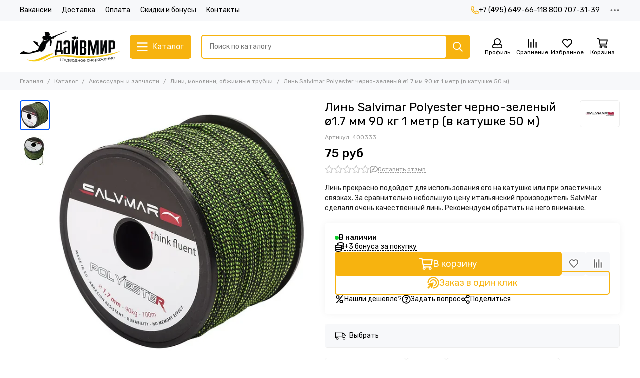

--- FILE ---
content_type: text/html; charset=utf-8
request_url: https://www.divemir.ru/collection/lini-monolini-obzhimnye-trubki/product/lin-salvimar-polyester-17-mm-90-kg-na-razryv-tsena-za-1-metr
body_size: 80353
content:
<!doctype html>
<html lang="ru">
	<head><link media='print' onload='this.media="all"' rel='stylesheet' type='text/css' href='/served_assets/public/jquery.modal-0c2631717f4ce8fa97b5d04757d294c2bf695df1d558678306d782f4bf7b4773.css'><meta data-config="{&quot;product_id&quot;:117488368}" name="page-config" content="" /><meta data-config="{&quot;money_with_currency_format&quot;:{&quot;delimiter&quot;:&quot; &quot;,&quot;separator&quot;:&quot;.&quot;,&quot;format&quot;:&quot;%n %u&quot;,&quot;unit&quot;:&quot;руб&quot;,&quot;show_price_without_cents&quot;:1},&quot;currency_code&quot;:&quot;RUR&quot;,&quot;currency_iso_code&quot;:&quot;RUB&quot;,&quot;default_currency&quot;:{&quot;title&quot;:&quot;Российский рубль&quot;,&quot;code&quot;:&quot;RUR&quot;,&quot;rate&quot;:1.0,&quot;format_string&quot;:&quot;%n %u&quot;,&quot;unit&quot;:&quot;руб&quot;,&quot;price_separator&quot;:&quot;&quot;,&quot;is_default&quot;:true,&quot;price_delimiter&quot;:&quot;&quot;,&quot;show_price_with_delimiter&quot;:true,&quot;show_price_without_cents&quot;:true},&quot;facebook&quot;:{&quot;pixelActive&quot;:false,&quot;currency_code&quot;:&quot;RUB&quot;,&quot;use_variants&quot;:null},&quot;vk&quot;:{&quot;pixel_active&quot;:null,&quot;price_list_id&quot;:null},&quot;new_ya_metrika&quot;:true,&quot;ecommerce_data_container&quot;:&quot;dataLayer&quot;,&quot;common_js_version&quot;:null,&quot;vue_ui_version&quot;:null,&quot;feedback_captcha_enabled&quot;:null,&quot;account_id&quot;:578825,&quot;hide_items_out_of_stock&quot;:false,&quot;forbid_order_over_existing&quot;:false,&quot;minimum_items_price&quot;:null,&quot;enable_comparison&quot;:true,&quot;locale&quot;:&quot;ru&quot;,&quot;client_group&quot;:null,&quot;consent_to_personal_data&quot;:{&quot;active&quot;:false,&quot;obligatory&quot;:true,&quot;description&quot;:&quot;Настоящим подтверждаю, что я ознакомлен и согласен с условиями оферты и политики конфиденциальности.&quot;},&quot;recaptcha_key&quot;:&quot;6LfXhUEmAAAAAOGNQm5_a2Ach-HWlFKD3Sq7vfFj&quot;,&quot;recaptcha_key_v3&quot;:&quot;6LcZi0EmAAAAAPNov8uGBKSHCvBArp9oO15qAhXa&quot;,&quot;yandex_captcha_key&quot;:&quot;ysc1_ec1ApqrRlTZTXotpTnO8PmXe2ISPHxsd9MO3y0rye822b9d2&quot;,&quot;checkout_float_order_content_block&quot;:false,&quot;available_products_characteristics_ids&quot;:null,&quot;sber_id_app_id&quot;:&quot;5b5a3c11-72e5-4871-8649-4cdbab3ba9a4&quot;,&quot;theme_generation&quot;:2,&quot;quick_checkout_captcha_enabled&quot;:true,&quot;max_order_lines_count&quot;:500,&quot;sber_bnpl_min_amount&quot;:1000,&quot;sber_bnpl_max_amount&quot;:150000,&quot;counter_settings&quot;:{&quot;data_layer_name&quot;:&quot;dataLayer&quot;,&quot;new_counters_setup&quot;:true,&quot;add_to_cart_event&quot;:true,&quot;remove_from_cart_event&quot;:true,&quot;add_to_wishlist_event&quot;:true,&quot;purchase_event&quot;:true},&quot;site_setting&quot;:{&quot;show_cart_button&quot;:true,&quot;show_service_button&quot;:false,&quot;show_marketplace_button&quot;:false,&quot;show_quick_checkout_button&quot;:true},&quot;warehouses&quot;:[],&quot;captcha_type&quot;:&quot;google&quot;,&quot;human_readable_urls&quot;:false}" name="shop-config" content="" /><meta name='js-evnvironment' content='production' /><meta name='default-locale' content='ru' /><meta name='insales-redefined-api-methods' content="[]" /><script type="text/javascript" src="https://static.insales-cdn.com/assets/static-versioned/v3.72/static/libs/lodash/4.17.21/lodash.min.js"></script><script>dataLayer= []; dataLayer.push({
        event: 'view_item',
        ecommerce: {
          items: [{"item_id":"117488368","item_name":"Линь Salvimar Polyester черно-зеленый ø1.7 мм 90 кг 1 метр (в катушке 50 м)","item_category":"Каталог/Аксессуары и запчасти/Лини, монолини, обжимные трубки","price":75}]
         }
      });</script>
<!--InsalesCounter -->
<script type="text/javascript">
(function() {
  if (typeof window.__insalesCounterId !== 'undefined') {
    return;
  }

  try {
    Object.defineProperty(window, '__insalesCounterId', {
      value: 578825,
      writable: true,
      configurable: true
    });
  } catch (e) {
    console.error('InsalesCounter: Failed to define property, using fallback:', e);
    window.__insalesCounterId = 578825;
  }

  if (typeof window.__insalesCounterId === 'undefined') {
    console.error('InsalesCounter: Failed to set counter ID');
    return;
  }

  let script = document.createElement('script');
  script.async = true;
  script.src = '/javascripts/insales_counter.js?7';
  let firstScript = document.getElementsByTagName('script')[0];
  firstScript.parentNode.insertBefore(script, firstScript);
})();
</script>
<!-- /InsalesCounter -->
    <script type="text/javascript">
      (function() {
          (function() { var d=document; var s = d.createElement('script');
  s.type = 'text/javascript'; s.async = true;
  s.src = '//code.jivosite.com/widget/GeJn4FGrQt'; d.head.appendChild(s); })();

      })();
    </script>

	<meta charset="utf-8">
	<meta http-equiv="X-UA-Compatible" content="IE=edge,chrome=1">
	<meta name="viewport" content="width=device-width, initial-scale=1, maximum-scale=5, user-scalable=no">
	<meta name="theme-color" content="#ffffff">
	<meta name="format-detection" content="telephone=no"><meta name="robots" content="index, follow">
		<title>Линь Salvimar Polyester черно-зеленый ø1.7 мм 90 кг 1 метр (в катушке 50 м) - купить по выгодной цене | ДайвМир - магазин снаряжения для подводной охоты, дайвинга, фридайвинга и сноркелинга. +7(495) 649-66-11, 8-800-707-31-39</title>
		<meta name="description" content="Предлагаем купить Линь Salvimar Polyester черно-зеленый ø1.7 мм 90 кг 1 метр (в катушке 50 м).
Цена - 75 руб. Быстрая доставка.
☎️ +7 (495) 649-66-11
Смотрите все товары в разделе «Лини, монолини, обжимные трубки»
"><link rel="canonical" href="https://www.divemir.ru/collection/lini-monolini-obzhimnye-trubki/product/lin-salvimar-polyester-17-mm-90-kg-na-razryv-tsena-za-1-metr"><link rel="preconnect" href="https://static.insales-cdn.com" crossorigin>
	<link rel="preconnect" href="https://fonts.googleapis.com">
	<link rel="preconnect" href="https://fonts.gstatic.com" crossorigin>
	<link rel="preload" href="https://static.insales-cdn.com/assets/1/744/6382312/1766763967/theme.css" as="style">
	<link href="https://static.insales-cdn.com/assets/1/744/6382312/1766763967/theme.css" rel="stylesheet"><link rel="preload" href="https://static.insales-cdn.com/assets/1/744/6382312/1766763967/theme.product.css" as="style">
			<link href="https://static.insales-cdn.com/assets/1/744/6382312/1766763967/theme.product.css" rel="stylesheet"><link rel="preload" href="https://fonts.googleapis.com/css2?family=Rubik:wght@400;500&display=swap" as="style">
	<link rel="stylesheet" href="https://fonts.googleapis.com/css2?family=Rubik:wght@400;500&display=swap" media="print" onload="this.media='all'">
	<noscript>
		<link rel="stylesheet" href="https://fonts.googleapis.com/css2?family=Rubik:wght@400;500&display=swap">
	</noscript><link rel="preload" as="script" href="https://static.insales-cdn.com/assets/common-js/common.v2.25.28.js">
	<link rel="preload" as="script" href="https://static.insales-cdn.com/assets/1/744/6382312/1766763967/plugins.js">
	<link rel="preload" as="script" href="https://static.insales-cdn.com/assets/1/744/6382312/1766763967/theme.js"><meta property="og:title" content="Линь Salvimar Polyester черно-зеленый ø1.7 мм 90 кг 1 метр (в катушке 50 м)">
		<meta property="og:type" content="website">
		<meta property="og:url" content="https://www.divemir.ru/collection/lini-monolini-obzhimnye-trubki/product/lin-salvimar-polyester-17-mm-90-kg-na-razryv-tsena-za-1-metr">
		<meta property="og:image" content="https://static.insales-cdn.com/images/products/1/7780/178470500/2.jpg">
		<meta property="og:description" content="Линь прекрасно подойдет для использования его на катушке или при эластичных связках. За сравнительно небольшую цену итальянский производитель SalviMar сделалл очень качественный линь. Рекомендуем обратить на него внимание."><link href="https://static.insales-cdn.com/assets/1/744/6382312/1766763967/favicon.png" rel="icon" type="image/png"><meta name='product-id' content='117488368' />
</head>
	<body class="show-preloader">
		<script>
  setTimeout(() => {
    document.querySelector('body').classList.remove('show-preloader')
    setTimeout(() => {
      document.querySelector('.js-preloader').remove()
    }, 400)
  }, 5000)
  window.addEventListener('load', () => {
    setTimeout(() => {
      document.querySelector('body').classList.remove('show-preloader')
      setTimeout(() => {
        document.querySelector('.js-preloader').remove()
      }, 400)
    }, 100)
  })
</script>
<style>.preloader{display:flex;align-items:center;justify-content:center;background-color:#fff;width:100%;height:100%;left:0;top:0;opacity:0;position:fixed;transition:opacity .2s!important;z-index:9999;pointer-events:none}body.show-preloader{overflow:hidden;min-width:320px;width:100%;height:100vh}body.show-preloader .preloader{opacity:1;visibility:visible;pointer-events:auto}.preloader__spinner{width:60px;height:60px;border:5px solid #f7f8fa;border-bottom-color:#f7b30f;border-radius:50%;display:block;box-sizing:border-box;animation:spinPreloader 0.8s linear infinite}@keyframes spinPreloader{0%{transform:rotate(0deg)}100%{transform:rotate(360deg)}}</style>
<div class="preloader js-preloader"><span class="preloader__spinner"></span></div>
		<div data-grid-layout="product">
			<header data-grid="header">
				<div class="header">
	
	<div class="header-panel">
		<div class="container">
			<div class="row align-items-center">
				
				
				<div class="col">
					<div class="header-panel__pages">
						<div class="cut-list js-cut-list">
							
								<div class="cut-list__elem">
									
									
									
										<a href="/page/vakansii" class="header-panel__page">Вакансии</a>
									
								</div>
							
								<div class="cut-list__elem">
									
									
									
										<a href="/page/delivery" class="header-panel__page">Доставка</a>
									
								</div>
							
								<div class="cut-list__elem">
									
									
									
										<a href="/page/payment" class="header-panel__page">Оплата</a>
									
								</div>
							
								<div class="cut-list__elem">
									
									
									
										<a href="/page/sistema-skidok-i-bonusov" class="header-panel__page">Скидки и бонусы</a>
									
								</div>
							
								<div class="cut-list__elem">
									
									
									
										<a href="/page/contacts" class="header-panel__page">Контакты</a>
									
								</div>
							
						</div>
					</div>
				</div>
				
					
					
				
				
					<div class="col-auto">
						<div class="header-panel__phones">
							
								<a href="tel:+74956496611"><svg xmlns="http://www.w3.org/2000/svg" viewBox="0 0 512 512" class="svg-icon" data-icon="phone"><path fill="currentColor" d="m35.5 22.9 94.2-21.7c21.6-5 43.6 6.2 52.3 26.6l43.5 101.5c8 18.6 2.6 40.6-13.1 53.4l-40 32.7a311 311 0 0 0 124.2 124.1l32.7-40a45.9 45.9 0 0 1 53.4-13.1l101.6 43.5a45.7 45.7 0 0 1 26.6 52.3l-21.7 94.2a45.6 45.6 0 0 1-44.6 35.5A444.4 444.4 0 0 1 0 67.5a45.6 45.6 0 0 1 35.5-44.6ZM442.7 464l20.9-90.7-98.2-42.1-55.7 68.1c-98.8-46.4-150.6-98-197-197l68.1-55.7-42.1-98.2L48 69.3A396.5 396.5 0 0 0 442.7 464Z"/></svg>+7 (495) 649-66-11</a>
							
							
								<a href="tel:88007073139">8 800 707-31-39</a>
							
						</div>
					</div>
				
				<div class="col-auto">
					<div class="dropdown dropdown_type_contacts">
						<span class="dropdown__bage">
							<svg xmlns="http://www.w3.org/2000/svg" viewBox="0 0 512 512" class="svg-icon" data-icon="ellipsis"><path fill="currentColor" d="M304 256a48 48 0 1 1-96 0 48 48 0 0 1 96 0zm120-48a48 48 0 1 0 0 96 48 48 0 0 0 0-96zm-336 0a48 48 0 1 0 0 96 48 48 0 0 0 0-96z"/></svg>
						</span>
						<div class="dropdown__popup is-right">
							
								<div class="dropdown__callback">
									<button type="button" class="button button--block button--secondary js-msg-show" data-template="popup-callback">Заказать звонок</button>
								</div>
							
							
								
								
							
							<div class="dropdown__item">
								<div class="contacts">
  
  <div class="contacts__item">
    <div class="contacts__icon"><svg xmlns="http://www.w3.org/2000/svg" viewBox="0 0 512 512" class="svg-icon" data-icon="mail"><path fill="currentColor" d="M464 64H48a48 48 0 0 0-48 48v288a48 48 0 0 0 48 48h416a48 48 0 0 0 48-48V112a48 48 0 0 0-48-48zm0 48v40.8a9970.3 9970.3 0 0 1-134.6 106.5c-16.8 13.2-50.2 45-73.4 44.7-23.2.4-56.6-31.5-73.4-44.7A9969.7 9969.7 0 0 1 48 152.8V112h416zM48 400V214.4c23 18.2 55.4 43.9 105 82.6 21.8 17.2 60 55.2 103 55 42.7.2 80.5-37.2 103-55 49.6-38.7 82-64.3 105-82.6V400H48z"/></svg></div>
    <div class="contacts__title"><a href="mailto:info@divemir.ru">info@divemir.ru</a></div>
  </div>
  
  
  <div class="contacts__item">
    <div class="contacts__icon"><svg xmlns="http://www.w3.org/2000/svg" viewBox="0 0 384 512" class="svg-icon" data-icon="map-marker"><path fill="currentColor" d="M192 0A192 192 0 0 0 0 192c0 71.1 24 93.3 151.3 297.4a48 48 0 0 0 81.4 0C360.1 285.2 384 263.1 384 192A192 192 0 0 0 192 0zm0 464C64.6 259.7 48 246.8 48 192a144 144 0 0 1 288 0c0 54.6-15.2 65.4-144 272zm-80-272a80 80 0 1 1 160 0 80 80 0 0 1-160 0z"/></svg></div>
    <div class="contacts__title"><p>г. Москва, МКАД 32-й км (внешняя сторона), владение 4, ТЦ Бухта ЮГ, 2 этаж, павильон 27.8</p>
<div class="footer-item__content" style="margin: 5px 0 0;">
<p>Вход со стороны МКАД: войдя в центральный вход Вы увидите эскалатор наверх, слева от него лифт, на лифте поднимаетесь на 2-й этаж, из лифта поворачиваете налево и идете по центральной линии примерно до середины торгового цента, по правую руку будет находиться магазин ДайвМир.</p>
<p style="text-align: left;">&nbsp;</p>
</div></div>
  </div>
  
  
  <div class="contacts__item">
    <div class="contacts__icon"><svg xmlns="http://www.w3.org/2000/svg" viewBox="0 0 512 512" class="svg-icon" data-icon="clock"><path fill="currentColor" d="M256 8a248 248 0 1 0 0 496 248 248 0 0 0 0-496zm0 448a200 200 0 1 1-.1-399.9A200 200 0 0 1 256 456zm61.8-104.4-84.9-61.7a12 12 0 0 1-4.9-9.7V116a12 12 0 0 1 12-12h32a12 12 0 0 1 12 12v141.7l66.8 48.6a12 12 0 0 1 2.6 16.8L334.6 349a12 12 0 0 1-16.8 2.6z"/></svg></div>
    <div class="contacts__title"><p>Ежедневно с 10:00 до 21:00<span style="color: rgb(0, 0, 0); background-color: rgb(241, 196, 15);"></span></p></div>
  </div>
  
  
</div>
							</div>
							
								<div class="social social_type_grid">
		<div class="social__items"><a href="https://vk.com/divemir" class="social__item social__item_vk" rel="noopener noreferrer nofollow" target="_blank" data-social-qr='{"title": "ВКонтакте", "url": "https://vk.com/divemir", "icon": "vk"}' title="ВКонтакте"><svg xmlns="http://www.w3.org/2000/svg" viewBox="0 0 100 100" class="svg-social" data-social="vk"><path d="M0 48C0 25.4 0 14 7 7s18.4-7 41-7h4c22.6 0 34 0 41 7s7 18.4 7 41v4c0 22.6 0 34-7 41s-18.4 7-41 7h-4c-22.6 0-34 0-41-7S0 74.6 0 52v-4Z" fill="#07F"/><path d="M53.2 72C30.4 72 17.4 56.4 17 30.4h11.4c.4 19.1 8.8 27.2 15.4 28.9V30.4h10.8V47c6.6-.7 13.5-8.2 15.8-16.5h10.8a31.8 31.8 0 0 1-14.6 20.8c5.3 2.5 13.8 9 17 20.8H71.8c-2.5-7.9-8.8-14-17.2-14.8V72h-1.3Z" fill="#fff"/></svg></a><a href="https://www.instagram.com/divemir.ru/" class="social__item social__item_instagram" rel="noopener noreferrer nofollow" target="_blank" data-social-qr='{"title": "Instagram", "url": "https://www.instagram.com/divemir.ru/", "icon": "instagram"}' title="Instagram"><svg xmlns="http://www.w3.org/2000/svg" viewBox="0 0 100 100" class="svg-social" data-social="instagram"><path d="M17.3 2.6c-3.3 1.3-6.1 3-9 5.8a24.5 24.5 0 0 0-5.7 8.8C1.4 20.4.6 24 .3 29.4.1 34.7 0 36.4 0 50c0 13.6 0 15.3.3 20.6.2 5.3 1.1 9 2.3 12.1 1.3 3.3 3 6.1 5.8 8.9 2.8 2.8 5.6 4.5 8.9 5.8 3.1 1.2 6.8 2 12 2.3 5.4.2 7.1.3 20.7.3s15.3 0 20.6-.3a37 37 0 0 0 12.1-2.3c3.3-1.3 6.1-3 9-5.8 2.7-2.8 4.4-5.6 5.7-8.9 1.2-3.1 2-6.8 2.3-12.1.2-5.3.3-7 .3-20.6 0-13.6 0-15.3-.3-20.6-.2-5.4-1.1-9-2.3-12.2-1.3-3.2-3-6-5.8-8.8a24.5 24.5 0 0 0-8.8-5.8C79.6 1.4 76 .6 70.6.3 65.3.1 63.6 0 50 0 36.4 0 34.7 0 29.4.3c-5.3.2-9 1-12.1 2.3Zm52.9 6.7c4.9.2 7.5 1 9.3 1.7 2.3 1 4 2 5.7 3.8 1.8 1.7 2.9 3.4 3.8 5.7.7 1.8 1.5 4.4 1.7 9.3.3 5.3.3 6.9.3 20.2 0 13.4 0 15-.3 20.2-.2 4.9-1 7.5-1.7 9.3-1 2.3-2 4-3.8 5.8a15.6 15.6 0 0 1-5.7 3.7c-1.8.7-4.4 1.5-9.3 1.7-5.3.3-6.8.3-20.2.3-13.4 0-15 0-20.2-.3-4.9-.2-7.5-1-9.3-1.7-2.3-1-4-2-5.7-3.7a15.6 15.6 0 0 1-3.8-5.8c-.7-1.8-1.5-4.4-1.7-9.3C9 65 9 63.4 9 50c0-13.3 0-15 .3-20.2.2-4.9 1-7.5 1.7-9.3 1-2.3 2-4 3.8-5.7 1.7-1.8 3.4-2.9 5.7-3.8 1.8-.7 4.4-1.5 9.3-1.7C35.1 9 36.6 9 50 9c13.4 0 15 0 20.2.3Z" fill="url(#instagram_a_header_dropdown_social)"/><path d="M24.3 50a25.7 25.7 0 1 0 51.4 0 25.7 25.7 0 0 0-51.4 0Zm42.4 0a16.7 16.7 0 1 1-33.4 0 16.7 16.7 0 0 1 33.4 0Z" fill="url(#instagram_b_header_dropdown_social)"/><path d="M76.7 29.3a6 6 0 1 0 0-12 6 6 0 0 0 0 12Z" fill="#654C9F"/><defs><radialGradient id="instagram_a_header_dropdown_social" cx="0" cy="0" r="1" gradientUnits="userSpaceOnUse" gradientTransform="matrix(144.37777 -7.56829 6.43427 122.74447 1.8 90.8)"><stop stop-color="#FED576"/><stop offset=".3" stop-color="#F47133"/><stop offset=".6" stop-color="#BC3081"/><stop offset="1" stop-color="#4C63D2"/></radialGradient><radialGradient id="instagram_b_header_dropdown_social" cx="0" cy="0" r="1" gradientUnits="userSpaceOnUse" gradientTransform="rotate(-3 1367.6 -446.7) scale(74.2418 63.1175)"><stop stop-color="#FED576"/><stop offset=".3" stop-color="#F47133"/><stop offset=".6" stop-color="#BC3081"/><stop offset="1" stop-color="#4C63D2"/></radialGradient></defs></svg></a></div>
	</div>
							
						</div>
					</div>
				</div>
			</div>
		</div>
	</div>
	<div class="header-main js-header-main-sticky">
		<div class="container header-main__container">
			<div class="row align-items-center header-main__row">
				<div class="col-auto header-main__col-menu">
					<div class="mobile-menu js-mobile-menu">
	<button class="mobile-menu__trigger js-mobile-menu-trigger" data-toolbar-item="mobile-menu">
		<svg xmlns="http://www.w3.org/2000/svg" viewBox="0 0 448 512" class="svg-icon" data-icon="bars"><path fill="currentColor" d="M436 124H12a12 12 0 0 1-12-12V80a12 12 0 0 1 12-12h424a12 12 0 0 1 12 12v32a12 12 0 0 1-12 12zm0 160H12a12 12 0 0 1-12-12v-32a12 12 0 0 1 12-12h424a12 12 0 0 1 12 12v32a12 12 0 0 1-12 12zm0 160H12a12 12 0 0 1-12-12v-32a12 12 0 0 1 12-12h424a12 12 0 0 1 12 12v32a12 12 0 0 1-12 12z"/></svg>
	</button>
	<div class="mobile-menu__dropdown">
		<span class="mobile-menu__header">
			
			
			
			Меню
			<button class="mobile-menu__close js-mobile-menu-close" aria-label="close"><svg viewBox="0 0 32 32"><path d="M10,10 L22,22 M22,10 L10,22"></path></svg></button>
		</span>
		<div class="mobile-menu__content">
			
				<a href="/compares" class="mobile-menu__compare is-hidden js-mobile-menu-swap" data-target="compare">
					<svg xmlns="http://www.w3.org/2000/svg" viewBox="0 0 448 512" class="svg-icon" data-icon="compare"><path fill="currentColor" d="M160 84V44a16 16 0 0 1 16-16h256a16 16 0 0 1 16 16v40a16 16 0 0 1-16 16H176a16 16 0 0 1-16-16zM16 228h416a16 16 0 0 0 16-16v-40a16 16 0 0 0-16-16H16a16 16 0 0 0-16 16v40a16 16 0 0 0 16 16zm0 256h416a16 16 0 0 0 16-16v-40a16 16 0 0 0-16-16H16a16 16 0 0 0-16 16v40a16 16 0 0 0 16 16zm160-128h256a16 16 0 0 0 16-16v-40a16 16 0 0 0-16-16H176a16 16 0 0 0-16 16v40a16 16 0 0 0 16 16z"/><path fill="currentColor" d="M160 80V48a12 12 0 0 1 12-12h264a12 12 0 0 1 12 12v32a12 12 0 0 1-12 12H172a12 12 0 0 1-12-12zM12 220h424a12 12 0 0 0 12-12v-32a12 12 0 0 0-12-12H12a12 12 0 0 0-12 12v32a12 12 0 0 0 12 12zm0 256h424a12 12 0 0 0 12-12v-32a12 12 0 0 0-12-12H12a12 12 0 0 0-12 12v32a12 12 0 0 0 12 12zm160-128h264a12 12 0 0 0 12-12v-32a12 12 0 0 0-12-12H172a12 12 0 0 0-12 12v32a12 12 0 0 0 12 12z"/><path fill="currentColor" d="M160 80V48a12 12 0 0 1 12-12h264a12 12 0 0 1 12 12v32a12 12 0 0 1-12 12H172a12 12 0 0 1-12-12zM12 220h424a12 12 0 0 0 12-12v-32a12 12 0 0 0-12-12H12a12 12 0 0 0-12 12v32a12 12 0 0 0 12 12zm0 256h424a12 12 0 0 0 12-12v-32a12 12 0 0 0-12-12H12a12 12 0 0 0-12 12v32a12 12 0 0 0 12 12zm160-128h264a12 12 0 0 0 12-12v-32a12 12 0 0 0-12-12H172a12 12 0 0 0-12 12v32a12 12 0 0 0 12 12z"/></svg>
					<div class="mobile-menu__compare-title">
						Сравнение
						<span class="mobile-menu__compare-count"></span>
					</div>
					<span><svg xmlns="http://www.w3.org/2000/svg" viewBox="0 0 256 512" class="svg-icon" data-icon="chevron-right"><path fill="currentColor" d="M24.7 38.1 5 57.9a12 12 0 0 0 0 17L185.6 256 5 437.1a12 12 0 0 0 0 17l19.8 19.8a12 12 0 0 0 17 0L251 264.5a12 12 0 0 0 0-17L41.7 38.1a12 12 0 0 0-17 0z"/></svg></span>
				</a>
			
			
			
				<div class="mobile-collections">
					
						<div class="mobile-collections__item" data-nav-item="20099492">
							
								<a href="/collection/podarochnye-sertifikaty">Подарочные сертификаты</a>
							
						</div>
					
						<div class="mobile-collections__item" data-nav-item="49120745">
							
								<a href="/collection/rasprodazha" class="js-mobile-collections-toggle">Распродажа %<span><svg xmlns="http://www.w3.org/2000/svg" viewBox="0 0 256 512" class="svg-icon" data-icon="chevron-right"><path fill="currentColor" d="M24.7 38.1 5 57.9a12 12 0 0 0 0 17L185.6 256 5 437.1a12 12 0 0 0 0 17l19.8 19.8a12 12 0 0 0 17 0L251 264.5a12 12 0 0 0 0-17L41.7 38.1a12 12 0 0 0-17 0z"/></svg></span></a>
								<div class="mobile-collections__submenu">
									<div class="mobile-menu__header">
										<button class="mobile-collections__back js-mobile-collections-toggle" aria-label="back"><svg xmlns="http://www.w3.org/2000/svg" viewBox="0 0 256 512" class="svg-icon" data-icon="chevron-left"><path fill="currentColor" d="m231.3 473.9 19.8-19.8a12 12 0 0 0 0-17L70.4 256 251 74.9a12 12 0 0 0 0-17l-19.8-19.8a12 12 0 0 0-17 0L5 247.5a12 12 0 0 0 0 17l209.4 209.4a12 12 0 0 0 17 0z"/></svg></button>
										<div class="mobile-menu__header-title">Распродажа %</div>
										<button class="mobile-menu__close js-mobile-menu-close" aria-label="close"><svg viewBox="0 0 32 32"><path d="M10,10 L22,22 M22,10 L10,22"></path></svg></button>
									</div>
									<div class="mobile-menu__content">
										<div class="mobile-collections__item" data-nav-item="49120745-all"><a href="/collection/rasprodazha">Все товары</a></div>
										
											<div class="mobile-collections__item" data-nav-item="49417289">
												
													<a href="/collection/maski">Маски</a>
												
											</div>
										
											<div class="mobile-collections__item" data-nav-item="49421313">
												
													<a href="/collection/gidrokostyumy-b22641">Гидрокостюмы</a>
												
											</div>
										
											<div class="mobile-collections__item" data-nav-item="49421337">
												
													<a href="/collection/noski-2">Носки</a>
												
											</div>
										
											<div class="mobile-collections__item" data-nav-item="51829129">
												
													<a href="/collection/ruzhya">Ружья</a>
												
											</div>
										
											<div class="mobile-collections__item" data-nav-item="51829225">
												
													<a href="/collection/lopasti">Лопасти</a>
												
											</div>
										
											<div class="mobile-collections__item" data-nav-item="51831169">
												
													<a href="/collection/ochki-dlya-plavaniya-3">Очки для плавания</a>
												
											</div>
										
											<div class="mobile-collections__item" data-nav-item="51831345">
												
													<a href="/collection/trubki">Трубки</a>
												
											</div>
										
											<div class="mobile-collections__item" data-nav-item="51831497">
												
													<a href="/collection/chehly-vodonepronitsaemye-dlya-gadzhetov-a8366a">Чехлы водонепроницаемые для гаджетов</a>
												
											</div>
										
											<div class="mobile-collections__item" data-nav-item="51831593">
												
													<a href="/collection/sumki">Сумки</a>
												
											</div>
										
									</div>
								</div>
							
						</div>
					
						<div class="mobile-collections__item" data-nav-item="9549231">
							
								<a href="/collection/ruzhya-slingi-i-aksessuary" class="js-mobile-collections-toggle">Ружья, арбалеты и слинги<span><svg xmlns="http://www.w3.org/2000/svg" viewBox="0 0 256 512" class="svg-icon" data-icon="chevron-right"><path fill="currentColor" d="M24.7 38.1 5 57.9a12 12 0 0 0 0 17L185.6 256 5 437.1a12 12 0 0 0 0 17l19.8 19.8a12 12 0 0 0 17 0L251 264.5a12 12 0 0 0 0-17L41.7 38.1a12 12 0 0 0-17 0z"/></svg></span></a>
								<div class="mobile-collections__submenu">
									<div class="mobile-menu__header">
										<button class="mobile-collections__back js-mobile-collections-toggle" aria-label="back"><svg xmlns="http://www.w3.org/2000/svg" viewBox="0 0 256 512" class="svg-icon" data-icon="chevron-left"><path fill="currentColor" d="m231.3 473.9 19.8-19.8a12 12 0 0 0 0-17L70.4 256 251 74.9a12 12 0 0 0 0-17l-19.8-19.8a12 12 0 0 0-17 0L5 247.5a12 12 0 0 0 0 17l209.4 209.4a12 12 0 0 0 17 0z"/></svg></button>
										<div class="mobile-menu__header-title">Ружья, арбалеты и слинги</div>
										<button class="mobile-menu__close js-mobile-menu-close" aria-label="close"><svg viewBox="0 0 32 32"><path d="M10,10 L22,22 M22,10 L10,22"></path></svg></button>
									</div>
									<div class="mobile-menu__content">
										<div class="mobile-collections__item" data-nav-item="9549231-all"><a href="/collection/ruzhya-slingi-i-aksessuary">Все товары</a></div>
										
											<div class="mobile-collections__item" data-nav-item="9549242">
												
													<a href="/collection/ruzhya-pnevmaticheskie" class="js-mobile-collections-toggle">Ружья пневматические<span><svg xmlns="http://www.w3.org/2000/svg" viewBox="0 0 256 512" class="svg-icon" data-icon="chevron-right"><path fill="currentColor" d="M24.7 38.1 5 57.9a12 12 0 0 0 0 17L185.6 256 5 437.1a12 12 0 0 0 0 17l19.8 19.8a12 12 0 0 0 17 0L251 264.5a12 12 0 0 0 0-17L41.7 38.1a12 12 0 0 0-17 0z"/></svg></span></a>
													<div class="mobile-collections__submenu">
														<div class="mobile-menu__header">
															<button class="mobile-collections__back js-mobile-collections-toggle" aria-label="back"><svg xmlns="http://www.w3.org/2000/svg" viewBox="0 0 256 512" class="svg-icon" data-icon="chevron-left"><path fill="currentColor" d="m231.3 473.9 19.8-19.8a12 12 0 0 0 0-17L70.4 256 251 74.9a12 12 0 0 0 0-17l-19.8-19.8a12 12 0 0 0-17 0L5 247.5a12 12 0 0 0 0 17l209.4 209.4a12 12 0 0 0 17 0z"/></svg></button>
															<div class="mobile-menu__header-title">Ружья пневматические</div>
															<button class="mobile-menu__close js-mobile-menu-close" aria-label="close"><svg viewBox="0 0 32 32"><path d="M10,10 L22,22 M22,10 L10,22"></path></svg></button>
														</div>
														<div class="mobile-menu__content">
															<div class="mobile-collections__item" data-nav-item="9549242-all"><a href="/collection/ruzhya-pnevmaticheskie">Все товары</a></div>
															
																<div class="mobile-collections__item" data-nav-item="9549268">
																	
																		<a href="/collection/30-40-santimetrov">30-49 сантиметров</a>
																	
																</div>
															
																<div class="mobile-collections__item" data-nav-item="9549269">
																	
																		<a href="/collection/45-55-santimetrov">50-59 сантиметров</a>
																	
																</div>
															
																<div class="mobile-collections__item" data-nav-item="9549281">
																	
																		<a href="/collection/65-75-santimetrov">60-69 сантиметров</a>
																	
																</div>
															
																<div class="mobile-collections__item" data-nav-item="9892474">
																	
																		<a href="/collection/70-75-santimetrov">70-79 сантиметров</a>
																	
																</div>
															
																<div class="mobile-collections__item" data-nav-item="9549283">
																	
																		<a href="/collection/80-santimetrov-i-bolee">80-89 сантиметров</a>
																	
																</div>
															
																<div class="mobile-collections__item" data-nav-item="9892475">
																	
																		<a href="/collection/90-95-santimetrov">90-99 сантиметров</a>
																	
																</div>
															
																<div class="mobile-collections__item" data-nav-item="9892682">
																	
																		<a href="/collection/100-115-santimetrov">100-119 сантиметров</a>
																	
																</div>
															
																<div class="mobile-collections__item" data-nav-item="9892683">
																	
																		<a href="/collection/120-i-bolshe">120 и больше</a>
																	
																</div>
															
														</div>
													</div>
												
											</div>
										
											<div class="mobile-collections__item" data-nav-item="9549243">
												
													<a href="/collection/ruzhya-arbalety" class="js-mobile-collections-toggle">Ружья арбалеты<span><svg xmlns="http://www.w3.org/2000/svg" viewBox="0 0 256 512" class="svg-icon" data-icon="chevron-right"><path fill="currentColor" d="M24.7 38.1 5 57.9a12 12 0 0 0 0 17L185.6 256 5 437.1a12 12 0 0 0 0 17l19.8 19.8a12 12 0 0 0 17 0L251 264.5a12 12 0 0 0 0-17L41.7 38.1a12 12 0 0 0-17 0z"/></svg></span></a>
													<div class="mobile-collections__submenu">
														<div class="mobile-menu__header">
															<button class="mobile-collections__back js-mobile-collections-toggle" aria-label="back"><svg xmlns="http://www.w3.org/2000/svg" viewBox="0 0 256 512" class="svg-icon" data-icon="chevron-left"><path fill="currentColor" d="m231.3 473.9 19.8-19.8a12 12 0 0 0 0-17L70.4 256 251 74.9a12 12 0 0 0 0-17l-19.8-19.8a12 12 0 0 0-17 0L5 247.5a12 12 0 0 0 0 17l209.4 209.4a12 12 0 0 0 17 0z"/></svg></button>
															<div class="mobile-menu__header-title">Ружья арбалеты</div>
															<button class="mobile-menu__close js-mobile-menu-close" aria-label="close"><svg viewBox="0 0 32 32"><path d="M10,10 L22,22 M22,10 L10,22"></path></svg></button>
														</div>
														<div class="mobile-menu__content">
															<div class="mobile-collections__item" data-nav-item="9549243-all"><a href="/collection/ruzhya-arbalety">Все товары</a></div>
															
																<div class="mobile-collections__item" data-nav-item="9549315">
																	
																		<a href="/collection/35-40-santimetrov">35-49 сантиметров</a>
																	
																</div>
															
																<div class="mobile-collections__item" data-nav-item="9549336">
																	
																		<a href="/collection/45-55-santimetrov-2">50-59 сантиметров</a>
																	
																</div>
															
																<div class="mobile-collections__item" data-nav-item="9549359">
																	
																		<a href="/collection/60-santimetrov">60-69 сантиметров</a>
																	
																</div>
															
																<div class="mobile-collections__item" data-nav-item="9549363">
																	
																		<a href="/collection/75-santimetrov">70-79 сантиметров</a>
																	
																</div>
															
																<div class="mobile-collections__item" data-nav-item="9549375">
																	
																		<a href="/collection/85-santimetrov">80-89 сантиметров</a>
																	
																</div>
															
																<div class="mobile-collections__item" data-nav-item="9549376">
																	
																		<a href="/collection/katalog-1-c4403d">90-99 сантиметров</a>
																	
																</div>
															
																<div class="mobile-collections__item" data-nav-item="9549378">
																	
																		<a href="/collection/katalog-1-da606a">100-109 сантиметров</a>
																	
																</div>
															
																<div class="mobile-collections__item" data-nav-item="9892741">
																	
																		<a href="/collection/110-115-santimetrov">110-119 сантиметров</a>
																	
																</div>
															
																<div class="mobile-collections__item" data-nav-item="9845783">
																	
																		<a href="/collection/120-135-santimetrov">120-139 сантиметров</a>
																	
																</div>
															
																<div class="mobile-collections__item" data-nav-item="9845784">
																	
																		<a href="/collection/140-santimetrov-i-bolee">140 сантиметров и более</a>
																	
																</div>
															
														</div>
													</div>
												
											</div>
										
											<div class="mobile-collections__item" data-nav-item="9549244">
												
													<a href="/collection/slingi">Слинги</a>
												
											</div>
										
									</div>
								</div>
							
						</div>
					
						<div class="mobile-collections__item" data-nav-item="9550176">
							
								<a href="/collection/aksesuary" class="js-mobile-collections-toggle">Аксессуары и запчасти<span><svg xmlns="http://www.w3.org/2000/svg" viewBox="0 0 256 512" class="svg-icon" data-icon="chevron-right"><path fill="currentColor" d="M24.7 38.1 5 57.9a12 12 0 0 0 0 17L185.6 256 5 437.1a12 12 0 0 0 0 17l19.8 19.8a12 12 0 0 0 17 0L251 264.5a12 12 0 0 0 0-17L41.7 38.1a12 12 0 0 0-17 0z"/></svg></span></a>
								<div class="mobile-collections__submenu">
									<div class="mobile-menu__header">
										<button class="mobile-collections__back js-mobile-collections-toggle" aria-label="back"><svg xmlns="http://www.w3.org/2000/svg" viewBox="0 0 256 512" class="svg-icon" data-icon="chevron-left"><path fill="currentColor" d="m231.3 473.9 19.8-19.8a12 12 0 0 0 0-17L70.4 256 251 74.9a12 12 0 0 0 0-17l-19.8-19.8a12 12 0 0 0-17 0L5 247.5a12 12 0 0 0 0 17l209.4 209.4a12 12 0 0 0 17 0z"/></svg></button>
										<div class="mobile-menu__header-title">Аксессуары и запчасти</div>
										<button class="mobile-menu__close js-mobile-menu-close" aria-label="close"><svg viewBox="0 0 32 32"><path d="M10,10 L22,22 M22,10 L10,22"></path></svg></button>
									</div>
									<div class="mobile-menu__content">
										<div class="mobile-collections__item" data-nav-item="9550176-all"><a href="/collection/aksesuary">Все товары</a></div>
										
											<div class="mobile-collections__item" data-nav-item="47819321">
												
													<a href="/collection/aktsiya-salvimar-wild-i-wild-pro">Акция Salvimar WILD и WILD PRO</a>
												
											</div>
										
											<div class="mobile-collections__item" data-nav-item="9550177">
												
													<a href="/collection/dlya-ruzhey">Запчасти и комплектующие для ружей</a>
												
											</div>
										
											<div class="mobile-collections__item" data-nav-item="9549505">
												
													<a href="/collection/amortizatory-i-karabiny">Амортизаторы и карабины</a>
												
											</div>
										
											<div class="mobile-collections__item" data-nav-item="9549503">
												
													<a href="/collection/lini-monolini-obzhimnye-trubki">Лини, монолини, обжимные трубки</a>
												
											</div>
										
											<div class="mobile-collections__item" data-nav-item="9550172">
												
													<a href="/collection/kukany">Куканы</a>
												
											</div>
										
											<div class="mobile-collections__item" data-nav-item="9549476">
												
													<a href="/collection/katushki-dlya-ruzhey">Катушки для ружей</a>
												
											</div>
										
											<div class="mobile-collections__item" data-nav-item="9549518">
												
													<a href="/collection/nakonechniki-i-boyki">Наконечники однозубые и бойки</a>
												
											</div>
										
											<div class="mobile-collections__item" data-nav-item="14520854">
												
													<a href="/collection/nakonechniki-mnogozubye">Наконечники многозубые</a>
												
											</div>
										
											<div class="mobile-collections__item" data-nav-item="9549490">
												
													<a href="/collection/zaryazhalki-i-upory">Заряжалки и упоры</a>
												
											</div>
										
											<div class="mobile-collections__item" data-nav-item="9695649">
												
													<a href="/collection/kompensatory-plavuchesti">Компенсаторы плавучести и держатели для фонарей</a>
												
											</div>
										
											<div class="mobile-collections__item" data-nav-item="9549517">
												
													<a href="/collection/garpuny">Гарпуны</a>
												
											</div>
										
											<div class="mobile-collections__item" data-nav-item="9549578">
												
													<a href="/collection/begunki-i-hvostoviki">Бегунки / скользящие втулки</a>
												
											</div>
										
											<div class="mobile-collections__item" data-nav-item="9549577">
												
													<a href="/collection/tyagi-i-zatsepy-dlya-arbaletov">Тяги и зацепы для арбалетов</a>
												
											</div>
										
											<div class="mobile-collections__item" data-nav-item="11902119">
												
													<a href="/collection/tyagi-dlya-slingov">Тяги для слингов</a>
												
											</div>
										
											<div class="mobile-collections__item" data-nav-item="9720166">
												
													<a href="/collection/linesbrosy">Линесбросы</a>
												
											</div>
										
											<div class="mobile-collections__item" data-nav-item="9722775">
												
													<a href="/collection/himicheskie-sredstva">Химические средства</a>
												
											</div>
										
											<div class="mobile-collections__item" data-nav-item="9737989">
												
													<a href="/collection/aksessuary-dlya-trubok-dlya-plavaniya">Аксессуары для трубок для плавания</a>
												
											</div>
										
											<div class="mobile-collections__item" data-nav-item="9794318">
												
													<a href="/collection/flazhki-dlya-garpunov">Флажки для гарпунов</a>
												
											</div>
										
											<div class="mobile-collections__item" data-nav-item="19002148">
												
													<a href="/collection/aksessuary-dlya-last">Аксессуары для ласт</a>
												
											</div>
										
											<div class="mobile-collections__item" data-nav-item="19477003">
												
													<a href="/collection/veshalki">Вешалки</a>
												
											</div>
										
											<div class="mobile-collections__item" data-nav-item="14410476">
												
													<a href="/collection/aksessuary-dlya-gidrokostyumov">Аксессуары для гидрокостюмов</a>
												
											</div>
										
											<div class="mobile-collections__item" data-nav-item="19481493">
												
													<a href="/collection/komplekty-dlya-osnastki-podvodnogo-ruzhya">Комплекты для оснастки подводного ружья</a>
												
											</div>
										
											<div class="mobile-collections__item" data-nav-item="21185829">
												
													<a href="/collection/nakidki-poncho">Накидки-пончо</a>
												
											</div>
										
											<div class="mobile-collections__item" data-nav-item="21185875">
												
													<a href="/collection/nakidki-na-avtomobilnoe-kreslo">Накидки на автомобильное кресло</a>
												
											</div>
										
											<div class="mobile-collections__item" data-nav-item="21460332">
												
													<a href="/collection/poplavki-dlya-linya">Поплавки для линя</a>
												
											</div>
										
											<div class="mobile-collections__item" data-nav-item="22010434">
												
													<a href="/collection/manki">Манки</a>
												
											</div>
										
											<div class="mobile-collections__item" data-nav-item="27867888">
												
													<a href="/collection/zazhimy-dlya-nosa">Аксессуары для фридайвинга</a>
												
											</div>
										
											<div class="mobile-collections__item" data-nav-item="29110861">
												
													<a href="/collection/verevki-shnury-i-rezinki">Веревки, шнуры и резинки</a>
												
											</div>
										
											<div class="mobile-collections__item" data-nav-item="30451067">
												
													<a href="/collection/aksessuary-dlya-podvodnoy-foto-i-videosemki">Аксессуары для подводной фото и видеосъемки</a>
												
											</div>
										
											<div class="mobile-collections__item" data-nav-item="30919508">
												
													<a href="/collection/yaschiki">Ящики</a>
												
											</div>
										
											<div class="mobile-collections__item" data-nav-item="30954489">
												
													<a href="/collection/lineyki">Линейки</a>
												
											</div>
										
											<div class="mobile-collections__item" data-nav-item="31234659">
												
													<a href="/collection/kolobashka">Колобашка</a>
												
											</div>
										
											<div class="mobile-collections__item" data-nav-item="31350575">
												
													<a href="/collection/sheykery">Шейкеры</a>
												
											</div>
										
											<div class="mobile-collections__item" data-nav-item="48798281">
												
													<a href="/collection/svistki">Свистки</a>
												
											</div>
										
									</div>
								</div>
							
						</div>
					
						<div class="mobile-collections__item" data-nav-item="9549647">
							
								<a href="/collection/gidrokostyumy" class="js-mobile-collections-toggle">Гидрокостюмы<span><svg xmlns="http://www.w3.org/2000/svg" viewBox="0 0 256 512" class="svg-icon" data-icon="chevron-right"><path fill="currentColor" d="M24.7 38.1 5 57.9a12 12 0 0 0 0 17L185.6 256 5 437.1a12 12 0 0 0 0 17l19.8 19.8a12 12 0 0 0 17 0L251 264.5a12 12 0 0 0 0-17L41.7 38.1a12 12 0 0 0-17 0z"/></svg></span></a>
								<div class="mobile-collections__submenu">
									<div class="mobile-menu__header">
										<button class="mobile-collections__back js-mobile-collections-toggle" aria-label="back"><svg xmlns="http://www.w3.org/2000/svg" viewBox="0 0 256 512" class="svg-icon" data-icon="chevron-left"><path fill="currentColor" d="m231.3 473.9 19.8-19.8a12 12 0 0 0 0-17L70.4 256 251 74.9a12 12 0 0 0 0-17l-19.8-19.8a12 12 0 0 0-17 0L5 247.5a12 12 0 0 0 0 17l209.4 209.4a12 12 0 0 0 17 0z"/></svg></button>
										<div class="mobile-menu__header-title">Гидрокостюмы</div>
										<button class="mobile-menu__close js-mobile-menu-close" aria-label="close"><svg viewBox="0 0 32 32"><path d="M10,10 L22,22 M22,10 L10,22"></path></svg></button>
									</div>
									<div class="mobile-menu__content">
										<div class="mobile-collections__item" data-nav-item="9549647-all"><a href="/collection/gidrokostyumy">Все товары</a></div>
										
											<div class="mobile-collections__item" data-nav-item="9549658">
												
													<a href="/collection/gidrokostyumy-dlya-podvodnoy-ohoty" class="js-mobile-collections-toggle">Гидрокостюмы для подводной охоты<span><svg xmlns="http://www.w3.org/2000/svg" viewBox="0 0 256 512" class="svg-icon" data-icon="chevron-right"><path fill="currentColor" d="M24.7 38.1 5 57.9a12 12 0 0 0 0 17L185.6 256 5 437.1a12 12 0 0 0 0 17l19.8 19.8a12 12 0 0 0 17 0L251 264.5a12 12 0 0 0 0-17L41.7 38.1a12 12 0 0 0-17 0z"/></svg></span></a>
													<div class="mobile-collections__submenu">
														<div class="mobile-menu__header">
															<button class="mobile-collections__back js-mobile-collections-toggle" aria-label="back"><svg xmlns="http://www.w3.org/2000/svg" viewBox="0 0 256 512" class="svg-icon" data-icon="chevron-left"><path fill="currentColor" d="m231.3 473.9 19.8-19.8a12 12 0 0 0 0-17L70.4 256 251 74.9a12 12 0 0 0 0-17l-19.8-19.8a12 12 0 0 0-17 0L5 247.5a12 12 0 0 0 0 17l209.4 209.4a12 12 0 0 0 17 0z"/></svg></button>
															<div class="mobile-menu__header-title">Гидрокостюмы для подводной охоты</div>
															<button class="mobile-menu__close js-mobile-menu-close" aria-label="close"><svg viewBox="0 0 32 32"><path d="M10,10 L22,22 M22,10 L10,22"></path></svg></button>
														</div>
														<div class="mobile-menu__content">
															<div class="mobile-collections__item" data-nav-item="9549658-all"><a href="/collection/gidrokostyumy-dlya-podvodnoy-ohoty">Все товары</a></div>
															
																<div class="mobile-collections__item" data-nav-item="20847253">
																	
																		<a href="/collection/1-2-millimetra-2">1-2 миллиметра</a>
																	
																</div>
															
																<div class="mobile-collections__item" data-nav-item="9549709">
																	
																		<a href="/collection/1-3-millimetra">3 миллиметра</a>
																	
																</div>
															
																<div class="mobile-collections__item" data-nav-item="9549711">
																	
																		<a href="/collection/5-millimetrov">5 миллиметров</a>
																	
																</div>
															
																<div class="mobile-collections__item" data-nav-item="9549713">
																	
																		<a href="/collection/7-millimetrov">7 миллиметров</a>
																	
																</div>
															
																<div class="mobile-collections__item" data-nav-item="16257067">
																	
																		<a href="/collection/9-millimetrov">9 миллиметров</a>
																	
																</div>
															
																<div class="mobile-collections__item" data-nav-item="9549714">
																	
																		<a href="/collection/katalog-1-ff753f">10 миллиметров</a>
																	
																</div>
															
																<div class="mobile-collections__item" data-nav-item="16781099">
																	
																		<a href="/collection/11-millimetrov">11 миллиметров</a>
																	
																</div>
															
														</div>
													</div>
												
											</div>
										
											<div class="mobile-collections__item" data-nav-item="9549660">
												
													<a href="/collection/gidrokostyumy-dlya-fridayvinga-i-basseyna">Гидрокостюмы для фридайвинга и бассейна</a>
												
											</div>
										
											<div class="mobile-collections__item" data-nav-item="9549663">
												
													<a href="/collection/gidrokostyumy-dlya-dayvinga" class="js-mobile-collections-toggle">Гидрокостюмы для дайвинга<span><svg xmlns="http://www.w3.org/2000/svg" viewBox="0 0 256 512" class="svg-icon" data-icon="chevron-right"><path fill="currentColor" d="M24.7 38.1 5 57.9a12 12 0 0 0 0 17L185.6 256 5 437.1a12 12 0 0 0 0 17l19.8 19.8a12 12 0 0 0 17 0L251 264.5a12 12 0 0 0 0-17L41.7 38.1a12 12 0 0 0-17 0z"/></svg></span></a>
													<div class="mobile-collections__submenu">
														<div class="mobile-menu__header">
															<button class="mobile-collections__back js-mobile-collections-toggle" aria-label="back"><svg xmlns="http://www.w3.org/2000/svg" viewBox="0 0 256 512" class="svg-icon" data-icon="chevron-left"><path fill="currentColor" d="m231.3 473.9 19.8-19.8a12 12 0 0 0 0-17L70.4 256 251 74.9a12 12 0 0 0 0-17l-19.8-19.8a12 12 0 0 0-17 0L5 247.5a12 12 0 0 0 0 17l209.4 209.4a12 12 0 0 0 17 0z"/></svg></button>
															<div class="mobile-menu__header-title">Гидрокостюмы для дайвинга</div>
															<button class="mobile-menu__close js-mobile-menu-close" aria-label="close"><svg viewBox="0 0 32 32"><path d="M10,10 L22,22 M22,10 L10,22"></path></svg></button>
														</div>
														<div class="mobile-menu__content">
															<div class="mobile-collections__item" data-nav-item="9549663-all"><a href="/collection/gidrokostyumy-dlya-dayvinga">Все товары</a></div>
															
																<div class="mobile-collections__item" data-nav-item="9549854">
																	
																		<a href="/collection/1-3-millimetra-2">1-3 миллиметра</a>
																	
																</div>
															
																<div class="mobile-collections__item" data-nav-item="9549855">
																	
																		<a href="/collection/5-millimitrov">5 миллиметров</a>
																	
																</div>
															
																<div class="mobile-collections__item" data-nav-item="21635583">
																	
																		<a href="/collection/7-millimitrov">7 миллиметров</a>
																	
																</div>
															
																<div class="mobile-collections__item" data-nav-item="29678341">
																	
																		<a href="/collection/9-millimetrov-2">9 миллиметров</a>
																	
																</div>
															
														</div>
													</div>
												
											</div>
										
											<div class="mobile-collections__item" data-nav-item="9549691">
												
													<a href="/collection/suhie-gidrokostyumy">Сухие гидрокостюмы</a>
												
											</div>
										
											<div class="mobile-collections__item" data-nav-item="9549877">
												
													<a href="/collection/korotkie-gidrokostyumy">Короткие гидрокостюмы</a>
												
											</div>
										
											<div class="mobile-collections__item" data-nav-item="9549693">
												
													<a href="/collection/detskie-gidrokostyumy">Детские гидрокостюмы</a>
												
											</div>
										
											<div class="mobile-collections__item" data-nav-item="9550149">
												
													<a href="/collection/shlemy-i-podshlemniki-iz-neoprena">Шлемы и подшлемники из неопрена</a>
												
											</div>
										
											<div class="mobile-collections__item" data-nav-item="9549707">
												
													<a href="/collection/shorty-mayki-i-fantomaski-iz-neoprena">Шорты и майки из неопрена</a>
												
											</div>
										
											<div class="mobile-collections__item" data-nav-item="9549708">
												
													<a href="/collection/gidroodezhda-iz-laykry">Гидроодежда из лайкры</a>
												
											</div>
										
											<div class="mobile-collections__item" data-nav-item="11280855">
												
													<a href="/collection/gulfiki">Гульфики</a>
												
											</div>
										
											<div class="mobile-collections__item" data-nav-item="19465968">
												
													<a href="/collection/poddevki">Утеплители и поддевки</a>
												
											</div>
										
									</div>
								</div>
							
						</div>
					
						<div class="mobile-collections__item" data-nav-item="9549879">
							
								<a href="/collection/perchatki-i-rukavitsy" class="js-mobile-collections-toggle">Перчатки и рукавицы<span><svg xmlns="http://www.w3.org/2000/svg" viewBox="0 0 256 512" class="svg-icon" data-icon="chevron-right"><path fill="currentColor" d="M24.7 38.1 5 57.9a12 12 0 0 0 0 17L185.6 256 5 437.1a12 12 0 0 0 0 17l19.8 19.8a12 12 0 0 0 17 0L251 264.5a12 12 0 0 0 0-17L41.7 38.1a12 12 0 0 0-17 0z"/></svg></span></a>
								<div class="mobile-collections__submenu">
									<div class="mobile-menu__header">
										<button class="mobile-collections__back js-mobile-collections-toggle" aria-label="back"><svg xmlns="http://www.w3.org/2000/svg" viewBox="0 0 256 512" class="svg-icon" data-icon="chevron-left"><path fill="currentColor" d="m231.3 473.9 19.8-19.8a12 12 0 0 0 0-17L70.4 256 251 74.9a12 12 0 0 0 0-17l-19.8-19.8a12 12 0 0 0-17 0L5 247.5a12 12 0 0 0 0 17l209.4 209.4a12 12 0 0 0 17 0z"/></svg></button>
										<div class="mobile-menu__header-title">Перчатки и рукавицы</div>
										<button class="mobile-menu__close js-mobile-menu-close" aria-label="close"><svg viewBox="0 0 32 32"><path d="M10,10 L22,22 M22,10 L10,22"></path></svg></button>
									</div>
									<div class="mobile-menu__content">
										<div class="mobile-collections__item" data-nav-item="9549879-all"><a href="/collection/perchatki-i-rukavitsy">Все товары</a></div>
										
											<div class="mobile-collections__item" data-nav-item="9549894">
												
													<a href="/collection/1-2-millimetra">1 - 2 миллиметра</a>
												
											</div>
										
											<div class="mobile-collections__item" data-nav-item="9549896">
												
													<a href="/collection/25-35-millimetra">2,5 - 3,5 миллиметра</a>
												
											</div>
										
											<div class="mobile-collections__item" data-nav-item="9549898">
												
													<a href="/collection/45-55-millimetrov">4,5 - 5,5 миллиметров</a>
												
											</div>
										
											<div class="mobile-collections__item" data-nav-item="9549901">
												
													<a href="/collection/7-millimetrov-2">7 миллиметров</a>
												
											</div>
										
											<div class="mobile-collections__item" data-nav-item="9549902">
												
													<a href="/collection/rukovitsy-7-9-millimetrov">Руковицы 5-9 миллиметров</a>
												
											</div>
										
									</div>
								</div>
							
						</div>
					
						<div class="mobile-collections__item" data-nav-item="9549881">
							
								<a href="/collection/noski-i-boty-iz-neoprena" class="js-mobile-collections-toggle">Носки и боты из неопрена<span><svg xmlns="http://www.w3.org/2000/svg" viewBox="0 0 256 512" class="svg-icon" data-icon="chevron-right"><path fill="currentColor" d="M24.7 38.1 5 57.9a12 12 0 0 0 0 17L185.6 256 5 437.1a12 12 0 0 0 0 17l19.8 19.8a12 12 0 0 0 17 0L251 264.5a12 12 0 0 0 0-17L41.7 38.1a12 12 0 0 0-17 0z"/></svg></span></a>
								<div class="mobile-collections__submenu">
									<div class="mobile-menu__header">
										<button class="mobile-collections__back js-mobile-collections-toggle" aria-label="back"><svg xmlns="http://www.w3.org/2000/svg" viewBox="0 0 256 512" class="svg-icon" data-icon="chevron-left"><path fill="currentColor" d="m231.3 473.9 19.8-19.8a12 12 0 0 0 0-17L70.4 256 251 74.9a12 12 0 0 0 0-17l-19.8-19.8a12 12 0 0 0-17 0L5 247.5a12 12 0 0 0 0 17l209.4 209.4a12 12 0 0 0 17 0z"/></svg></button>
										<div class="mobile-menu__header-title">Носки и боты из неопрена</div>
										<button class="mobile-menu__close js-mobile-menu-close" aria-label="close"><svg viewBox="0 0 32 32"><path d="M10,10 L22,22 M22,10 L10,22"></path></svg></button>
									</div>
									<div class="mobile-menu__content">
										<div class="mobile-collections__item" data-nav-item="9549881-all"><a href="/collection/noski-i-boty-iz-neoprena">Все товары</a></div>
										
											<div class="mobile-collections__item" data-nav-item="9549919">
												
													<a href="/collection/1-35-millimetra">1 - 3,5 миллиметра</a>
												
											</div>
										
											<div class="mobile-collections__item" data-nav-item="9549930">
												
													<a href="/collection/4-6-millimetrov">4 - 6 миллиметров</a>
												
											</div>
										
											<div class="mobile-collections__item" data-nav-item="9549934">
												
													<a href="/collection/7-8-millimetrov">7 - 8 миллиметров</a>
												
											</div>
										
											<div class="mobile-collections__item" data-nav-item="9549936">
												
													<a href="/collection/9-11-millimetrov">9 миллиметров</a>
												
											</div>
										
											<div class="mobile-collections__item" data-nav-item="16703640">
												
													<a href="/collection/10-11-millimetrov">10 миллиметров</a>
												
											</div>
										
									</div>
								</div>
							
						</div>
					
						<div class="mobile-collections__item" data-nav-item="9549882">
							
								<a href="/collection/maski-i-ochki-dlya-plavaniya" class="js-mobile-collections-toggle">Маски и очки для плавания<span><svg xmlns="http://www.w3.org/2000/svg" viewBox="0 0 256 512" class="svg-icon" data-icon="chevron-right"><path fill="currentColor" d="M24.7 38.1 5 57.9a12 12 0 0 0 0 17L185.6 256 5 437.1a12 12 0 0 0 0 17l19.8 19.8a12 12 0 0 0 17 0L251 264.5a12 12 0 0 0 0-17L41.7 38.1a12 12 0 0 0-17 0z"/></svg></span></a>
								<div class="mobile-collections__submenu">
									<div class="mobile-menu__header">
										<button class="mobile-collections__back js-mobile-collections-toggle" aria-label="back"><svg xmlns="http://www.w3.org/2000/svg" viewBox="0 0 256 512" class="svg-icon" data-icon="chevron-left"><path fill="currentColor" d="m231.3 473.9 19.8-19.8a12 12 0 0 0 0-17L70.4 256 251 74.9a12 12 0 0 0 0-17l-19.8-19.8a12 12 0 0 0-17 0L5 247.5a12 12 0 0 0 0 17l209.4 209.4a12 12 0 0 0 17 0z"/></svg></button>
										<div class="mobile-menu__header-title">Маски и очки для плавания</div>
										<button class="mobile-menu__close js-mobile-menu-close" aria-label="close"><svg viewBox="0 0 32 32"><path d="M10,10 L22,22 M22,10 L10,22"></path></svg></button>
									</div>
									<div class="mobile-menu__content">
										<div class="mobile-collections__item" data-nav-item="9549882-all"><a href="/collection/maski-i-ochki-dlya-plavaniya">Все товары</a></div>
										
											<div class="mobile-collections__item" data-nav-item="9549944">
												
													<a href="/collection/maski-dlya-podvodnoy-ohoty">Маски для подводной охоты и фридайвинга</a>
												
											</div>
										
											<div class="mobile-collections__item" data-nav-item="9549947">
												
													<a href="/collection/maski-dlya-dayvinga-i-snorkelinga">Маски для дайвинга и сноркелинга</a>
												
											</div>
										
											<div class="mobile-collections__item" data-nav-item="11017068">
												
													<a href="/collection/polnolitsevye-maski">Полнолицевые маски</a>
												
											</div>
										
											<div class="mobile-collections__item" data-nav-item="9549950">
												
													<a href="/collection/ochki-dlya-plavaniya">Очки для плавания</a>
												
											</div>
										
											<div class="mobile-collections__item" data-nav-item="9549951">
												
													<a href="/collection/katalog-1-cb4f25">Наборы: маска с трубкой</a>
												
											</div>
										
											<div class="mobile-collections__item" data-nav-item="30855889">
												
													<a href="/collection/nabory-maska-trubka-lasty">Наборы: маска, трубка, ласты</a>
												
											</div>
										
											<div class="mobile-collections__item" data-nav-item="11162853">
												
													<a href="/collection/aksessuary-dlya-masok">Аксессуары для масок</a>
												
											</div>
										
											<div class="mobile-collections__item" data-nav-item="17711464">
												
													<a href="/collection/maski-so-smennymi-linzami-s-dioptriyami">Маски со сменными линзами с диоптриями</a>
												
											</div>
										
											<div class="mobile-collections__item" data-nav-item="17711473">
												
													<a href="/collection/smennye-linzy-s-dioptriyami">Сменные линзы с диоптриями</a>
												
											</div>
										
											<div class="mobile-collections__item" data-nav-item="29936673">
												
													<a href="/collection/maski-s-tsvetnym-silikonom">Маски с цветным силиконом</a>
												
											</div>
										
											<div class="mobile-collections__item" data-nav-item="29938308">
												
													<a href="/collection/maski-s-prozrachnym-silikonom">Маски с прозрачным силиконом</a>
												
											</div>
										
											<div class="mobile-collections__item" data-nav-item="29938364">
												
													<a href="/collection/maski-s-chernym-silikonom">Маски с черным силиконом</a>
												
											</div>
										
											<div class="mobile-collections__item" data-nav-item="50876345">
												
													<a href="/collection/aksessuary-dlya-ochkov">Аксессуары для очков</a>
												
											</div>
										
									</div>
								</div>
							
						</div>
					
						<div class="mobile-collections__item" data-nav-item="9549883">
							
								<a href="/collection/trubki-dlya-plavaniya" class="js-mobile-collections-toggle">Трубки для плавания<span><svg xmlns="http://www.w3.org/2000/svg" viewBox="0 0 256 512" class="svg-icon" data-icon="chevron-right"><path fill="currentColor" d="M24.7 38.1 5 57.9a12 12 0 0 0 0 17L185.6 256 5 437.1a12 12 0 0 0 0 17l19.8 19.8a12 12 0 0 0 17 0L251 264.5a12 12 0 0 0 0-17L41.7 38.1a12 12 0 0 0-17 0z"/></svg></span></a>
								<div class="mobile-collections__submenu">
									<div class="mobile-menu__header">
										<button class="mobile-collections__back js-mobile-collections-toggle" aria-label="back"><svg xmlns="http://www.w3.org/2000/svg" viewBox="0 0 256 512" class="svg-icon" data-icon="chevron-left"><path fill="currentColor" d="m231.3 473.9 19.8-19.8a12 12 0 0 0 0-17L70.4 256 251 74.9a12 12 0 0 0 0-17l-19.8-19.8a12 12 0 0 0-17 0L5 247.5a12 12 0 0 0 0 17l209.4 209.4a12 12 0 0 0 17 0z"/></svg></button>
										<div class="mobile-menu__header-title">Трубки для плавания</div>
										<button class="mobile-menu__close js-mobile-menu-close" aria-label="close"><svg viewBox="0 0 32 32"><path d="M10,10 L22,22 M22,10 L10,22"></path></svg></button>
									</div>
									<div class="mobile-menu__content">
										<div class="mobile-collections__item" data-nav-item="9549883-all"><a href="/collection/trubki-dlya-plavaniya">Все товары</a></div>
										
											<div class="mobile-collections__item" data-nav-item="9549959">
												
													<a href="/collection/trubki-dlya-podvodnoy-ohoty-bez-klapanov">Трубки для подводной охоты (без клапанов)</a>
												
											</div>
										
											<div class="mobile-collections__item" data-nav-item="9549963">
												
													<a href="/collection/trubki-dlya-dayvinga-i-snorkelinga-s-klapanami">Трубки для дайвинга и сноркелинга (с клапанами)</a>
												
											</div>
										
											<div class="mobile-collections__item" data-nav-item="11371835">
												
													<a href="/collection/aksessuary-dlya-trubok">Аксессуары для трубок</a>
												
											</div>
										
									</div>
								</div>
							
						</div>
					
						<div class="mobile-collections__item" data-nav-item="9549977">
							
								<a href="/collection/lasty" class="js-mobile-collections-toggle">Ласты, лопасти, калоши<span><svg xmlns="http://www.w3.org/2000/svg" viewBox="0 0 256 512" class="svg-icon" data-icon="chevron-right"><path fill="currentColor" d="M24.7 38.1 5 57.9a12 12 0 0 0 0 17L185.6 256 5 437.1a12 12 0 0 0 0 17l19.8 19.8a12 12 0 0 0 17 0L251 264.5a12 12 0 0 0 0-17L41.7 38.1a12 12 0 0 0-17 0z"/></svg></span></a>
								<div class="mobile-collections__submenu">
									<div class="mobile-menu__header">
										<button class="mobile-collections__back js-mobile-collections-toggle" aria-label="back"><svg xmlns="http://www.w3.org/2000/svg" viewBox="0 0 256 512" class="svg-icon" data-icon="chevron-left"><path fill="currentColor" d="m231.3 473.9 19.8-19.8a12 12 0 0 0 0-17L70.4 256 251 74.9a12 12 0 0 0 0-17l-19.8-19.8a12 12 0 0 0-17 0L5 247.5a12 12 0 0 0 0 17l209.4 209.4a12 12 0 0 0 17 0z"/></svg></button>
										<div class="mobile-menu__header-title">Ласты, лопасти, калоши</div>
										<button class="mobile-menu__close js-mobile-menu-close" aria-label="close"><svg viewBox="0 0 32 32"><path d="M10,10 L22,22 M22,10 L10,22"></path></svg></button>
									</div>
									<div class="mobile-menu__content">
										<div class="mobile-collections__item" data-nav-item="9549977-all"><a href="/collection/lasty">Все товары</a></div>
										
											<div class="mobile-collections__item" data-nav-item="9549978">
												
													<a href="/collection/lasty-dlya-podvodnoy-ohoty">Ласты для подводной охоты</a>
												
											</div>
										
											<div class="mobile-collections__item" data-nav-item="9549979">
												
													<a href="/collection/lasty-dlya-snorkelinga-i-dayvinga">Ласты для сноркелинга и дайвинга</a>
												
											</div>
										
											<div class="mobile-collections__item" data-nav-item="9600679">
												
													<a href="/collection/lasty-dlya-dayvinga-otkrytaya-pyatka">Ласты для дайвинга (открытая пятка)</a>
												
											</div>
										
											<div class="mobile-collections__item" data-nav-item="9717916">
												
													<a href="/collection/lopasti-dlya-last">Лопасти для ласт</a>
												
											</div>
										
											<div class="mobile-collections__item" data-nav-item="9718014">
												
													<a href="/collection/kaloshi-dlya-last">Калоши для ласт</a>
												
											</div>
										
											<div class="mobile-collections__item" data-nav-item="9549980">
												
													<a href="/collection/lasty-dlya-plavaniya-v-basseyne">Ласты для плавания в бассейне</a>
												
											</div>
										
											<div class="mobile-collections__item" data-nav-item="9793895">
												
													<a href="/collection/karbonovye-lasty-i-lopasti">Карбоновые ласты</a>
												
											</div>
										
											<div class="mobile-collections__item" data-nav-item="26440869">
												
													<a href="/collection/karbonovye-lopasti">Карбоновые лопасти</a>
												
											</div>
										
											<div class="mobile-collections__item" data-nav-item="19002157">
												
													<a href="/collection/aksessuary-dlya-last-2">Аксессуары для ласт</a>
												
											</div>
										
											<div class="mobile-collections__item" data-nav-item="24084375">
												
													<a href="/collection/lopasti-iz-fiberglasa-stekla">Ласты и лопасти из fiberglass (стеклопластик)</a>
												
											</div>
										
											<div class="mobile-collections__item" data-nav-item="30855906">
												
													<a href="/collection/nabory-maska-trubka-lasty-2">Наборы: маска, трубка, ласты</a>
												
											</div>
										
									</div>
								</div>
							
						</div>
					
						<div class="mobile-collections__item" data-nav-item="9550001">
							
								<a href="/collection/nozhi-i-krepleniya">Ножи и крепления</a>
							
						</div>
					
						<div class="mobile-collections__item" data-nav-item="9550003">
							
								<a href="/collection/fonari-podvodnye" class="js-mobile-collections-toggle">Фонари подводные<span><svg xmlns="http://www.w3.org/2000/svg" viewBox="0 0 256 512" class="svg-icon" data-icon="chevron-right"><path fill="currentColor" d="M24.7 38.1 5 57.9a12 12 0 0 0 0 17L185.6 256 5 437.1a12 12 0 0 0 0 17l19.8 19.8a12 12 0 0 0 17 0L251 264.5a12 12 0 0 0 0-17L41.7 38.1a12 12 0 0 0-17 0z"/></svg></span></a>
								<div class="mobile-collections__submenu">
									<div class="mobile-menu__header">
										<button class="mobile-collections__back js-mobile-collections-toggle" aria-label="back"><svg xmlns="http://www.w3.org/2000/svg" viewBox="0 0 256 512" class="svg-icon" data-icon="chevron-left"><path fill="currentColor" d="m231.3 473.9 19.8-19.8a12 12 0 0 0 0-17L70.4 256 251 74.9a12 12 0 0 0 0-17l-19.8-19.8a12 12 0 0 0-17 0L5 247.5a12 12 0 0 0 0 17l209.4 209.4a12 12 0 0 0 17 0z"/></svg></button>
										<div class="mobile-menu__header-title">Фонари подводные</div>
										<button class="mobile-menu__close js-mobile-menu-close" aria-label="close"><svg viewBox="0 0 32 32"><path d="M10,10 L22,22 M22,10 L10,22"></path></svg></button>
									</div>
									<div class="mobile-menu__content">
										<div class="mobile-collections__item" data-nav-item="9550003-all"><a href="/collection/fonari-podvodnye">Все товары</a></div>
										
											<div class="mobile-collections__item" data-nav-item="9550004">
												
													<a href="/collection/fonari-na-akkumulyatorah">Фонари на аккумуляторах</a>
												
											</div>
										
											<div class="mobile-collections__item" data-nav-item="9550005">
												
													<a href="/collection/fonari-na-batareykah">Фонари на батарейках</a>
												
											</div>
										
											<div class="mobile-collections__item" data-nav-item="9600763">
												
													<a href="/collection/fonari-nalobnye">Фонари налобные</a>
												
											</div>
										
											<div class="mobile-collections__item" data-nav-item="18140331">
												
													<a href="/collection/aksessuary-dlya-fonarey">Аксессуары для фонарей</a>
												
											</div>
										
											<div class="mobile-collections__item" data-nav-item="24280723">
												
													<a href="/collection/akkumulyatory-dlya-fonarey">Аккумуляторы для фонарей</a>
												
											</div>
										
											<div class="mobile-collections__item" data-nav-item="24280729">
												
													<a href="/collection/zaryadnye-ustroystva-3">Зарядные устройства</a>
												
											</div>
										
											<div class="mobile-collections__item" data-nav-item="20176974">
												
													<a href="/collection/mayaki">Маяки</a>
												
											</div>
										
									</div>
								</div>
							
						</div>
					
						<div class="mobile-collections__item" data-nav-item="18904952">
							
								<a href="/collection/fonari-turisticheskie">Фонари туристические</a>
							
						</div>
					
						<div class="mobile-collections__item" data-nav-item="9703689">
							
								<a href="/collection/zaryadnye-ustroystva" class="js-mobile-collections-toggle">Зарядные устройства и аккумуляторы<span><svg xmlns="http://www.w3.org/2000/svg" viewBox="0 0 256 512" class="svg-icon" data-icon="chevron-right"><path fill="currentColor" d="M24.7 38.1 5 57.9a12 12 0 0 0 0 17L185.6 256 5 437.1a12 12 0 0 0 0 17l19.8 19.8a12 12 0 0 0 17 0L251 264.5a12 12 0 0 0 0-17L41.7 38.1a12 12 0 0 0-17 0z"/></svg></span></a>
								<div class="mobile-collections__submenu">
									<div class="mobile-menu__header">
										<button class="mobile-collections__back js-mobile-collections-toggle" aria-label="back"><svg xmlns="http://www.w3.org/2000/svg" viewBox="0 0 256 512" class="svg-icon" data-icon="chevron-left"><path fill="currentColor" d="m231.3 473.9 19.8-19.8a12 12 0 0 0 0-17L70.4 256 251 74.9a12 12 0 0 0 0-17l-19.8-19.8a12 12 0 0 0-17 0L5 247.5a12 12 0 0 0 0 17l209.4 209.4a12 12 0 0 0 17 0z"/></svg></button>
										<div class="mobile-menu__header-title">Зарядные устройства и аккумуляторы</div>
										<button class="mobile-menu__close js-mobile-menu-close" aria-label="close"><svg viewBox="0 0 32 32"><path d="M10,10 L22,22 M22,10 L10,22"></path></svg></button>
									</div>
									<div class="mobile-menu__content">
										<div class="mobile-collections__item" data-nav-item="9703689-all"><a href="/collection/zaryadnye-ustroystva">Все товары</a></div>
										
											<div class="mobile-collections__item" data-nav-item="16277040">
												
													<a href="/collection/akkumulyatory">Аккумуляторы</a>
												
											</div>
										
											<div class="mobile-collections__item" data-nav-item="16277041">
												
													<a href="/collection/zaryadnye-ustroystva-2">Зарядные устройства</a>
												
											</div>
										
											<div class="mobile-collections__item" data-nav-item="16277042">
												
													<a href="/collection/aksessuary">Аксессуары</a>
												
											</div>
										
											<div class="mobile-collections__item" data-nav-item="19040515">
												
													<a href="/collection/batareyki">Батарейки</a>
												
											</div>
										
									</div>
								</div>
							
						</div>
					
						<div class="mobile-collections__item" data-nav-item="9550019">
							
								<a href="/collection/sumki-dlya-snaryazheniya-ryukzaki-germomeshki-boksy-pitomzy" class="js-mobile-collections-toggle">Сумки для снаряжения, рюкзаки, гермомешки, боксы, питомзы<span><svg xmlns="http://www.w3.org/2000/svg" viewBox="0 0 256 512" class="svg-icon" data-icon="chevron-right"><path fill="currentColor" d="M24.7 38.1 5 57.9a12 12 0 0 0 0 17L185.6 256 5 437.1a12 12 0 0 0 0 17l19.8 19.8a12 12 0 0 0 17 0L251 264.5a12 12 0 0 0 0-17L41.7 38.1a12 12 0 0 0-17 0z"/></svg></span></a>
								<div class="mobile-collections__submenu">
									<div class="mobile-menu__header">
										<button class="mobile-collections__back js-mobile-collections-toggle" aria-label="back"><svg xmlns="http://www.w3.org/2000/svg" viewBox="0 0 256 512" class="svg-icon" data-icon="chevron-left"><path fill="currentColor" d="m231.3 473.9 19.8-19.8a12 12 0 0 0 0-17L70.4 256 251 74.9a12 12 0 0 0 0-17l-19.8-19.8a12 12 0 0 0-17 0L5 247.5a12 12 0 0 0 0 17l209.4 209.4a12 12 0 0 0 17 0z"/></svg></button>
										<div class="mobile-menu__header-title">Сумки для снаряжения, рюкзаки, гермомешки, боксы, питомзы</div>
										<button class="mobile-menu__close js-mobile-menu-close" aria-label="close"><svg viewBox="0 0 32 32"><path d="M10,10 L22,22 M22,10 L10,22"></path></svg></button>
									</div>
									<div class="mobile-menu__content">
										<div class="mobile-collections__item" data-nav-item="9550019-all"><a href="/collection/sumki-dlya-snaryazheniya-ryukzaki-germomeshki-boksy-pitomzy">Все товары</a></div>
										
											<div class="mobile-collections__item" data-nav-item="9550028">
												
													<a href="/collection/sumki-dlya-snaryazheniya">Сумки для снаряжения</a>
												
											</div>
										
											<div class="mobile-collections__item" data-nav-item="9550030">
												
													<a href="/collection/chehly-sumki-i-boksy-dlya-ruzhey">Чехлы, сумки и боксы для ружей</a>
												
											</div>
										
											<div class="mobile-collections__item" data-nav-item="9550055">
												
													<a href="/collection/germomeshki">Гермомешки</a>
												
											</div>
										
											<div class="mobile-collections__item" data-nav-item="9550056">
												
													<a href="/collection/sumki-dlya-gruzov-i-last">Сумки ласт и масок</a>
												
											</div>
										
											<div class="mobile-collections__item" data-nav-item="9847164">
												
													<a href="/collection/sumki-dlya-gruzov">Сумки для грузов</a>
												
											</div>
										
											<div class="mobile-collections__item" data-nav-item="9550084">
												
													<a href="/collection/ryukzaki-i-poyasnye-sumki">Рюкзаки и поясные сумки</a>
												
											</div>
										
											<div class="mobile-collections__item" data-nav-item="9550085">
												
													<a href="/collection/boksy-vodonepronitsaemye-akvaboksy">Боксы водонепроницаемые (аквабоксы)</a>
												
											</div>
										
											<div class="mobile-collections__item" data-nav-item="9550087">
												
													<a href="/collection/chehly-vodonepronitsaemye-dlya-gadzhetov">Чехлы водонепроницаемые для гаджетов</a>
												
											</div>
										
											<div class="mobile-collections__item" data-nav-item="10830881">
												
													<a href="/collection/pitomzy-i-setchatye-meshki">Питомзы и сетчатые мешки</a>
												
											</div>
										
											<div class="mobile-collections__item" data-nav-item="11475542">
												
													<a href="/collection/skladnye-vedra">Складные ведра</a>
												
											</div>
										
											<div class="mobile-collections__item" data-nav-item="19232347">
												
													<a href="/collection/sumki-kany">Сумки - каны</a>
												
											</div>
										
											<div class="mobile-collections__item" data-nav-item="25833023">
												
													<a href="/collection/aptechki">Аптечки</a>
												
											</div>
										
											<div class="mobile-collections__item" data-nav-item="31252165">
												
													<a href="/collection/tubusy">Тубусы</a>
												
											</div>
										
									</div>
								</div>
							
						</div>
					
						<div class="mobile-collections__item" data-nav-item="9550018">
							
								<a href="/collection/podvodnye-pribory-kompyutery-chasy" class="js-mobile-collections-toggle">Подводные компьютеры, приборы, часы<span><svg xmlns="http://www.w3.org/2000/svg" viewBox="0 0 256 512" class="svg-icon" data-icon="chevron-right"><path fill="currentColor" d="M24.7 38.1 5 57.9a12 12 0 0 0 0 17L185.6 256 5 437.1a12 12 0 0 0 0 17l19.8 19.8a12 12 0 0 0 17 0L251 264.5a12 12 0 0 0 0-17L41.7 38.1a12 12 0 0 0-17 0z"/></svg></span></a>
								<div class="mobile-collections__submenu">
									<div class="mobile-menu__header">
										<button class="mobile-collections__back js-mobile-collections-toggle" aria-label="back"><svg xmlns="http://www.w3.org/2000/svg" viewBox="0 0 256 512" class="svg-icon" data-icon="chevron-left"><path fill="currentColor" d="m231.3 473.9 19.8-19.8a12 12 0 0 0 0-17L70.4 256 251 74.9a12 12 0 0 0 0-17l-19.8-19.8a12 12 0 0 0-17 0L5 247.5a12 12 0 0 0 0 17l209.4 209.4a12 12 0 0 0 17 0z"/></svg></button>
										<div class="mobile-menu__header-title">Подводные компьютеры, приборы, часы</div>
										<button class="mobile-menu__close js-mobile-menu-close" aria-label="close"><svg viewBox="0 0 32 32"><path d="M10,10 L22,22 M22,10 L10,22"></path></svg></button>
									</div>
									<div class="mobile-menu__content">
										<div class="mobile-collections__item" data-nav-item="9550018-all"><a href="/collection/podvodnye-pribory-kompyutery-chasy">Все товары</a></div>
										
											<div class="mobile-collections__item" data-nav-item="30054565">
												
													<a href="/collection/kompyutery-pribory-chasy">Компьютеры, приборы, часы</a>
												
											</div>
										
											<div class="mobile-collections__item" data-nav-item="30054567">
												
													<a href="/collection/datchiki-transmittery">Датчики трансмиттеры</a>
												
											</div>
										
											<div class="mobile-collections__item" data-nav-item="30054628">
												
													<a href="/collection/zaschitnye-plenki-stekla-dlya-kompyuterov">Защитные пленки, стекла для компьютеров</a>
												
											</div>
										
											<div class="mobile-collections__item" data-nav-item="30054634">
												
													<a href="/collection/remeshki-udliniteli">Ремешки, удлинители</a>
												
											</div>
										
											<div class="mobile-collections__item" data-nav-item="30054642">
												
													<a href="/collection/zaryadnye-ustroystva-kabeli-ustroystva-sinhronizatsii">Зарядные устройства, кабели, устройства синхронизации, источники питания</a>
												
											</div>
										
											<div class="mobile-collections__item" data-nav-item="30054647">
												
													<a href="/collection/zapchasti">Запчасти</a>
												
											</div>
										
									</div>
								</div>
							
						</div>
					
						<div class="mobile-collections__item" data-nav-item="9550133">
							
								<a href="/collection/bui-motovila-buyrepy-i-aksessuary" class="js-mobile-collections-toggle">Буи, мотовила, буйрепы и аксессуары<span><svg xmlns="http://www.w3.org/2000/svg" viewBox="0 0 256 512" class="svg-icon" data-icon="chevron-right"><path fill="currentColor" d="M24.7 38.1 5 57.9a12 12 0 0 0 0 17L185.6 256 5 437.1a12 12 0 0 0 0 17l19.8 19.8a12 12 0 0 0 17 0L251 264.5a12 12 0 0 0 0-17L41.7 38.1a12 12 0 0 0-17 0z"/></svg></span></a>
								<div class="mobile-collections__submenu">
									<div class="mobile-menu__header">
										<button class="mobile-collections__back js-mobile-collections-toggle" aria-label="back"><svg xmlns="http://www.w3.org/2000/svg" viewBox="0 0 256 512" class="svg-icon" data-icon="chevron-left"><path fill="currentColor" d="m231.3 473.9 19.8-19.8a12 12 0 0 0 0-17L70.4 256 251 74.9a12 12 0 0 0 0-17l-19.8-19.8a12 12 0 0 0-17 0L5 247.5a12 12 0 0 0 0 17l209.4 209.4a12 12 0 0 0 17 0z"/></svg></button>
										<div class="mobile-menu__header-title">Буи, мотовила, буйрепы и аксессуары</div>
										<button class="mobile-menu__close js-mobile-menu-close" aria-label="close"><svg viewBox="0 0 32 32"><path d="M10,10 L22,22 M22,10 L10,22"></path></svg></button>
									</div>
									<div class="mobile-menu__content">
										<div class="mobile-collections__item" data-nav-item="9550133-all"><a href="/collection/bui-motovila-buyrepy-i-aksessuary">Все товары</a></div>
										
											<div class="mobile-collections__item" data-nav-item="9550135">
												
													<a href="/collection/bui">Буи</a>
												
											</div>
										
											<div class="mobile-collections__item" data-nav-item="9550136">
												
													<a href="/collection/motovila-i-buyrepy">Мотовила и буйрепы</a>
												
											</div>
										
											<div class="mobile-collections__item" data-nav-item="9550137">
												
													<a href="/collection/gruza-i-yakori-dlya-buev">Груза и якори для буев</a>
												
											</div>
										
									</div>
								</div>
							
						</div>
					
						<div class="mobile-collections__item" data-nav-item="9550161">
							
								<a href="/collection/dlya-basseyna" class="js-mobile-collections-toggle">Для бассейна<span><svg xmlns="http://www.w3.org/2000/svg" viewBox="0 0 256 512" class="svg-icon" data-icon="chevron-right"><path fill="currentColor" d="M24.7 38.1 5 57.9a12 12 0 0 0 0 17L185.6 256 5 437.1a12 12 0 0 0 0 17l19.8 19.8a12 12 0 0 0 17 0L251 264.5a12 12 0 0 0 0-17L41.7 38.1a12 12 0 0 0-17 0z"/></svg></span></a>
								<div class="mobile-collections__submenu">
									<div class="mobile-menu__header">
										<button class="mobile-collections__back js-mobile-collections-toggle" aria-label="back"><svg xmlns="http://www.w3.org/2000/svg" viewBox="0 0 256 512" class="svg-icon" data-icon="chevron-left"><path fill="currentColor" d="m231.3 473.9 19.8-19.8a12 12 0 0 0 0-17L70.4 256 251 74.9a12 12 0 0 0 0-17l-19.8-19.8a12 12 0 0 0-17 0L5 247.5a12 12 0 0 0 0 17l209.4 209.4a12 12 0 0 0 17 0z"/></svg></button>
										<div class="mobile-menu__header-title">Для бассейна</div>
										<button class="mobile-menu__close js-mobile-menu-close" aria-label="close"><svg viewBox="0 0 32 32"><path d="M10,10 L22,22 M22,10 L10,22"></path></svg></button>
									</div>
									<div class="mobile-menu__content">
										<div class="mobile-collections__item" data-nav-item="9550161-all"><a href="/collection/dlya-basseyna">Все товары</a></div>
										
											<div class="mobile-collections__item" data-nav-item="9550163">
												
													<a href="/collection/shapochki">Шапочки</a>
												
											</div>
										
											<div class="mobile-collections__item" data-nav-item="9550164">
												
													<a href="/collection/ochki">Очки</a>
												
											</div>
										
											<div class="mobile-collections__item" data-nav-item="9550165">
												
													<a href="/collection/katalog-1-e937ab">Беруши и зажимы для носа</a>
												
											</div>
										
											<div class="mobile-collections__item" data-nav-item="9550166">
												
													<a href="/collection/katalog-1-d00cac">Полотенца</a>
												
											</div>
										
											<div class="mobile-collections__item" data-nav-item="18891995">
												
													<a href="/collection/zhilety">Жилеты</a>
												
											</div>
										
											<div class="mobile-collections__item" data-nav-item="19023143">
												
													<a href="/collection/doski-dlya-plavaniya">Доски и лопатки для плавания</a>
												
											</div>
										
											<div class="mobile-collections__item" data-nav-item="19184535">
												
													<a href="/collection/plavki">Плавки</a>
												
											</div>
										
											<div class="mobile-collections__item" data-nav-item="21144486">
												
													<a href="/collection/narukavniki">Нарукавники</a>
												
											</div>
										
									</div>
								</div>
							
						</div>
					
						<div class="mobile-collections__item" data-nav-item="9549982">
							
								<a href="/collection/gruza-poyasa-razgruzki-pryazhki" class="js-mobile-collections-toggle">Груза, пояса, разгрузки, пряжки<span><svg xmlns="http://www.w3.org/2000/svg" viewBox="0 0 256 512" class="svg-icon" data-icon="chevron-right"><path fill="currentColor" d="M24.7 38.1 5 57.9a12 12 0 0 0 0 17L185.6 256 5 437.1a12 12 0 0 0 0 17l19.8 19.8a12 12 0 0 0 17 0L251 264.5a12 12 0 0 0 0-17L41.7 38.1a12 12 0 0 0-17 0z"/></svg></span></a>
								<div class="mobile-collections__submenu">
									<div class="mobile-menu__header">
										<button class="mobile-collections__back js-mobile-collections-toggle" aria-label="back"><svg xmlns="http://www.w3.org/2000/svg" viewBox="0 0 256 512" class="svg-icon" data-icon="chevron-left"><path fill="currentColor" d="m231.3 473.9 19.8-19.8a12 12 0 0 0 0-17L70.4 256 251 74.9a12 12 0 0 0 0-17l-19.8-19.8a12 12 0 0 0-17 0L5 247.5a12 12 0 0 0 0 17l209.4 209.4a12 12 0 0 0 17 0z"/></svg></button>
										<div class="mobile-menu__header-title">Груза, пояса, разгрузки, пряжки</div>
										<button class="mobile-menu__close js-mobile-menu-close" aria-label="close"><svg viewBox="0 0 32 32"><path d="M10,10 L22,22 M22,10 L10,22"></path></svg></button>
									</div>
									<div class="mobile-menu__content">
										<div class="mobile-collections__item" data-nav-item="9549982-all"><a href="/collection/gruza-poyasa-razgruzki-pryazhki">Все товары</a></div>
										
											<div class="mobile-collections__item" data-nav-item="9549993">
												
													<a href="/collection/gruza">Груза</a>
												
											</div>
										
											<div class="mobile-collections__item" data-nav-item="9549994">
												
													<a href="/collection/poyasa">Пояса</a>
												
											</div>
										
											<div class="mobile-collections__item" data-nav-item="9549995">
												
													<a href="/collection/katalog-1-e277d3">Разгрузочные системы</a>
												
											</div>
										
											<div class="mobile-collections__item" data-nav-item="9549996">
												
													<a href="/collection/pryazhki">Пряжки</a>
												
											</div>
										
											<div class="mobile-collections__item" data-nav-item="14423678">
												
													<a href="/collection/zhilety-spasatelnye-2">Жилеты спасательные</a>
												
											</div>
										
									</div>
								</div>
							
						</div>
					
						<div class="mobile-collections__item" data-nav-item="9550168">
							
								<a href="/collection/dlya-plyazha" class="js-mobile-collections-toggle">Для пляжа<span><svg xmlns="http://www.w3.org/2000/svg" viewBox="0 0 256 512" class="svg-icon" data-icon="chevron-right"><path fill="currentColor" d="M24.7 38.1 5 57.9a12 12 0 0 0 0 17L185.6 256 5 437.1a12 12 0 0 0 0 17l19.8 19.8a12 12 0 0 0 17 0L251 264.5a12 12 0 0 0 0-17L41.7 38.1a12 12 0 0 0-17 0z"/></svg></span></a>
								<div class="mobile-collections__submenu">
									<div class="mobile-menu__header">
										<button class="mobile-collections__back js-mobile-collections-toggle" aria-label="back"><svg xmlns="http://www.w3.org/2000/svg" viewBox="0 0 256 512" class="svg-icon" data-icon="chevron-left"><path fill="currentColor" d="m231.3 473.9 19.8-19.8a12 12 0 0 0 0-17L70.4 256 251 74.9a12 12 0 0 0 0-17l-19.8-19.8a12 12 0 0 0-17 0L5 247.5a12 12 0 0 0 0 17l209.4 209.4a12 12 0 0 0 17 0z"/></svg></button>
										<div class="mobile-menu__header-title">Для пляжа</div>
										<button class="mobile-menu__close js-mobile-menu-close" aria-label="close"><svg viewBox="0 0 32 32"><path d="M10,10 L22,22 M22,10 L10,22"></path></svg></button>
									</div>
									<div class="mobile-menu__content">
										<div class="mobile-collections__item" data-nav-item="9550168-all"><a href="/collection/dlya-plyazha">Все товары</a></div>
										
											<div class="mobile-collections__item" data-nav-item="9550169">
												
													<a href="/collection/obuv-iz-neoprena">Обувь для пляжа</a>
												
											</div>
										
											<div class="mobile-collections__item" data-nav-item="11393956">
												
													<a href="/collection/polotentsa">Полотенца</a>
												
											</div>
										
											<div class="mobile-collections__item" data-nav-item="18891997">
												
													<a href="/collection/zhilety-2">Жилеты</a>
												
											</div>
										
											<div class="mobile-collections__item" data-nav-item="19184536">
												
													<a href="/collection/plavki-2">Плавки</a>
												
											</div>
										
											<div class="mobile-collections__item" data-nav-item="23787189">
												
													<a href="/collection/ochki-solntsezaschitnye">Очки солнцезащитные</a>
												
											</div>
										
											<div class="mobile-collections__item" data-nav-item="29657724">
												
													<a href="/collection/noski">Носки</a>
												
											</div>
										
											<div class="mobile-collections__item" data-nav-item="31126222">
												
													<a href="/collection/futbolki-rashgardy">Футболки рашгарды</a>
												
											</div>
										
											<div class="mobile-collections__item" data-nav-item="31126224">
												
													<a href="/collection/chehly-vodonepronitsaemye-dlya-gadzhetov-3">Чехлы водонепроницаемые для гаджетов</a>
												
											</div>
										
									</div>
								</div>
							
						</div>
					
						<div class="mobile-collections__item" data-nav-item="30362682">
							
								<a href="/collection/dayving" class="js-mobile-collections-toggle">Дайвинг<span><svg xmlns="http://www.w3.org/2000/svg" viewBox="0 0 256 512" class="svg-icon" data-icon="chevron-right"><path fill="currentColor" d="M24.7 38.1 5 57.9a12 12 0 0 0 0 17L185.6 256 5 437.1a12 12 0 0 0 0 17l19.8 19.8a12 12 0 0 0 17 0L251 264.5a12 12 0 0 0 0-17L41.7 38.1a12 12 0 0 0-17 0z"/></svg></span></a>
								<div class="mobile-collections__submenu">
									<div class="mobile-menu__header">
										<button class="mobile-collections__back js-mobile-collections-toggle" aria-label="back"><svg xmlns="http://www.w3.org/2000/svg" viewBox="0 0 256 512" class="svg-icon" data-icon="chevron-left"><path fill="currentColor" d="m231.3 473.9 19.8-19.8a12 12 0 0 0 0-17L70.4 256 251 74.9a12 12 0 0 0 0-17l-19.8-19.8a12 12 0 0 0-17 0L5 247.5a12 12 0 0 0 0 17l209.4 209.4a12 12 0 0 0 17 0z"/></svg></button>
										<div class="mobile-menu__header-title">Дайвинг</div>
										<button class="mobile-menu__close js-mobile-menu-close" aria-label="close"><svg viewBox="0 0 32 32"><path d="M10,10 L22,22 M22,10 L10,22"></path></svg></button>
									</div>
									<div class="mobile-menu__content">
										<div class="mobile-collections__item" data-nav-item="30362682-all"><a href="/collection/dayving">Все товары</a></div>
										
											<div class="mobile-collections__item" data-nav-item="30957177">
												
													<a href="/collection/balony">Балоны</a>
												
											</div>
										
											<div class="mobile-collections__item" data-nav-item="29183882">
												
													<a href="/collection/zhilety-kompensatory-dlya-dayvinga">Жилеты-компенсаторы для дайвинга</a>
												
											</div>
										
											<div class="mobile-collections__item" data-nav-item="46804265">
												
													<a href="/collection/aksessuary-k-zhiletam-kompensatoram">Аксессуары к жилетам-компенсаторам</a>
												
											</div>
										
											<div class="mobile-collections__item" data-nav-item="29049155">
												
													<a href="/collection/pribory-dlya-dayvinga">Компьютеры для дайвинга и аксессуары</a>
												
											</div>
										
											<div class="mobile-collections__item" data-nav-item="30964165">
												
													<a href="/collection/pribory-i-konsoli">Приборы и консоли</a>
												
											</div>
										
											<div class="mobile-collections__item" data-nav-item="20277548">
												
													<a href="/collection/regulyatory-i-oktopusy">Регуляторы и октопусы</a>
												
											</div>
										
											<div class="mobile-collections__item" data-nav-item="46810617">
												
													<a href="/collection/aksessuary-k-regulyatoram">Аксессуары к регуляторам</a>
												
											</div>
										
											<div class="mobile-collections__item" data-nav-item="30362688">
												
													<a href="/collection/gidrokostyumy-dlya-dayvinga-3" class="js-mobile-collections-toggle">Гидрокостюмы для дайвинга<span><svg xmlns="http://www.w3.org/2000/svg" viewBox="0 0 256 512" class="svg-icon" data-icon="chevron-right"><path fill="currentColor" d="M24.7 38.1 5 57.9a12 12 0 0 0 0 17L185.6 256 5 437.1a12 12 0 0 0 0 17l19.8 19.8a12 12 0 0 0 17 0L251 264.5a12 12 0 0 0 0-17L41.7 38.1a12 12 0 0 0-17 0z"/></svg></span></a>
													<div class="mobile-collections__submenu">
														<div class="mobile-menu__header">
															<button class="mobile-collections__back js-mobile-collections-toggle" aria-label="back"><svg xmlns="http://www.w3.org/2000/svg" viewBox="0 0 256 512" class="svg-icon" data-icon="chevron-left"><path fill="currentColor" d="m231.3 473.9 19.8-19.8a12 12 0 0 0 0-17L70.4 256 251 74.9a12 12 0 0 0 0-17l-19.8-19.8a12 12 0 0 0-17 0L5 247.5a12 12 0 0 0 0 17l209.4 209.4a12 12 0 0 0 17 0z"/></svg></button>
															<div class="mobile-menu__header-title">Гидрокостюмы для дайвинга</div>
															<button class="mobile-menu__close js-mobile-menu-close" aria-label="close"><svg viewBox="0 0 32 32"><path d="M10,10 L22,22 M22,10 L10,22"></path></svg></button>
														</div>
														<div class="mobile-menu__content">
															<div class="mobile-collections__item" data-nav-item="30362688-all"><a href="/collection/gidrokostyumy-dlya-dayvinga-3">Все товары</a></div>
															
																<div class="mobile-collections__item" data-nav-item="30362689">
																	
																		<a href="/collection/1-3-millimetra-c52875">1-3 миллиметра</a>
																	
																</div>
															
																<div class="mobile-collections__item" data-nav-item="30362691">
																	
																		<a href="/collection/katalog-1-df9369">5 миллиметра</a>
																	
																</div>
															
																<div class="mobile-collections__item" data-nav-item="30362692">
																	
																		<a href="/collection/7-millimetrov-a9b1e9">7 миллиметров</a>
																	
																</div>
															
																<div class="mobile-collections__item" data-nav-item="30362694">
																	
																		<a href="/collection/katalog-1-c6804b">9 миллиметров</a>
																	
																</div>
															
														</div>
													</div>
												
											</div>
										
											<div class="mobile-collections__item" data-nav-item="30966767">
												
													<a href="/collection/suhie-gidrokostyumy-3">Сухие гидрокостюмы</a>
												
											</div>
										
											<div class="mobile-collections__item" data-nav-item="30802981">
												
													<a href="/collection/utepliteli-dlya-suhih-gidrokostyumov">Утеплители для сухих гидрокостюмов</a>
												
											</div>
										
											<div class="mobile-collections__item" data-nav-item="30818427">
												
													<a href="/collection/polnolitsevye-maski-3">Полнолицевые маски</a>
												
											</div>
										
											<div class="mobile-collections__item" data-nav-item="30821664">
												
													<a href="/collection/podvodnaya-svyaz">Подводная связь</a>
												
											</div>
										
											<div class="mobile-collections__item" data-nav-item="30957397">
												
													<a href="/collection/aksessuary-2">Аксессуары</a>
												
											</div>
										
											<div class="mobile-collections__item" data-nav-item="30958013">
												
													<a href="/collection/aksessuary-k-ballonam">Аксессуары к баллонам</a>
												
											</div>
										
											<div class="mobile-collections__item" data-nav-item="31271730">
												
													<a href="/collection/shlangi" class="js-mobile-collections-toggle">Шланги<span><svg xmlns="http://www.w3.org/2000/svg" viewBox="0 0 256 512" class="svg-icon" data-icon="chevron-right"><path fill="currentColor" d="M24.7 38.1 5 57.9a12 12 0 0 0 0 17L185.6 256 5 437.1a12 12 0 0 0 0 17l19.8 19.8a12 12 0 0 0 17 0L251 264.5a12 12 0 0 0 0-17L41.7 38.1a12 12 0 0 0-17 0z"/></svg></span></a>
													<div class="mobile-collections__submenu">
														<div class="mobile-menu__header">
															<button class="mobile-collections__back js-mobile-collections-toggle" aria-label="back"><svg xmlns="http://www.w3.org/2000/svg" viewBox="0 0 256 512" class="svg-icon" data-icon="chevron-left"><path fill="currentColor" d="m231.3 473.9 19.8-19.8a12 12 0 0 0 0-17L70.4 256 251 74.9a12 12 0 0 0 0-17l-19.8-19.8a12 12 0 0 0-17 0L5 247.5a12 12 0 0 0 0 17l209.4 209.4a12 12 0 0 0 17 0z"/></svg></button>
															<div class="mobile-menu__header-title">Шланги</div>
															<button class="mobile-menu__close js-mobile-menu-close" aria-label="close"><svg viewBox="0 0 32 32"><path d="M10,10 L22,22 M22,10 L10,22"></path></svg></button>
														</div>
														<div class="mobile-menu__content">
															<div class="mobile-collections__item" data-nav-item="31271730-all"><a href="/collection/shlangi">Все товары</a></div>
															
																<div class="mobile-collections__item" data-nav-item="31331875">
																	
																		<a href="/collection/vysokogo-davleniya">Высокого давления</a>
																	
																</div>
															
																<div class="mobile-collections__item" data-nav-item="31331878">
																	
																		<a href="/collection/nizkogo-davleniya-dlya-regulyatorov">Низкого давления для регуляторов</a>
																	
																</div>
															
																<div class="mobile-collections__item" data-nav-item="31334944">
																	
																		<a href="/collection/nizkogo-davleniya-dlya-kompensatorov-i-suhih-gidrokostyumov">Низкого давления для компенсаторов и сухих гидрокостюмов</a>
																	
																</div>
															
																<div class="mobile-collections__item" data-nav-item="31336389">
																	
																		<a href="/collection/spetsialnye-shlangi">Специальные шланги</a>
																	
																</div>
															
																<div class="mobile-collections__item" data-nav-item="31336534">
																	
																		<a href="/collection/aksessuary-k-shlangam">Аксессуары к шлангам</a>
																	
																</div>
															
														</div>
													</div>
												
											</div>
										
											<div class="mobile-collections__item" data-nav-item="31395594">
												
													<a href="/collection/zapchasti-dlya-regulyatorov-i-oktopusov">Запчасти для регуляторов и октопусов</a>
												
											</div>
										
											<div class="mobile-collections__item" data-nav-item="46775385">
												
													<a href="/collection/kompressory">Компрессоры</a>
												
											</div>
										
											<div class="mobile-collections__item" data-nav-item="47707657">
												
													<a href="/collection/dopolnitelnoe-oborudovanie-dlya-kompressorov">Дополнительное оборудование для компрессоров</a>
												
											</div>
										
											<div class="mobile-collections__item" data-nav-item="47765641">
												
													<a href="/collection/aksessuary-i-rashodnye-materialy-dlya-kompressorov">Аксессуары и расходные материалы для компрессоров</a>
												
											</div>
										
											<div class="mobile-collections__item" data-nav-item="47797377">
												
													<a href="/collection/zapchasti-dlya-kompressorov">Запчасти для компрессоров</a>
												
											</div>
										
											<div class="mobile-collections__item" data-nav-item="47974825">
												
													<a href="/collection/aksessuary-k-suhim-gidrokostyumam">Аксессуары к сухим гидрокостюмам</a>
												
											</div>
										
									</div>
								</div>
							
						</div>
					
						<div class="mobile-collections__item" data-nav-item="20409500">
							
								<a href="/collection/odezhda-s-simvolikoy">Одежда с символикой</a>
							
						</div>
					
						<div class="mobile-collections__item" data-nav-item="29233778">
							
								<a href="/collection/akvaskutery" class="js-mobile-collections-toggle">Акваскутеры и аксессуары<span><svg xmlns="http://www.w3.org/2000/svg" viewBox="0 0 256 512" class="svg-icon" data-icon="chevron-right"><path fill="currentColor" d="M24.7 38.1 5 57.9a12 12 0 0 0 0 17L185.6 256 5 437.1a12 12 0 0 0 0 17l19.8 19.8a12 12 0 0 0 17 0L251 264.5a12 12 0 0 0 0-17L41.7 38.1a12 12 0 0 0-17 0z"/></svg></span></a>
								<div class="mobile-collections__submenu">
									<div class="mobile-menu__header">
										<button class="mobile-collections__back js-mobile-collections-toggle" aria-label="back"><svg xmlns="http://www.w3.org/2000/svg" viewBox="0 0 256 512" class="svg-icon" data-icon="chevron-left"><path fill="currentColor" d="m231.3 473.9 19.8-19.8a12 12 0 0 0 0-17L70.4 256 251 74.9a12 12 0 0 0 0-17l-19.8-19.8a12 12 0 0 0-17 0L5 247.5a12 12 0 0 0 0 17l209.4 209.4a12 12 0 0 0 17 0z"/></svg></button>
										<div class="mobile-menu__header-title">Акваскутеры и аксессуары</div>
										<button class="mobile-menu__close js-mobile-menu-close" aria-label="close"><svg viewBox="0 0 32 32"><path d="M10,10 L22,22 M22,10 L10,22"></path></svg></button>
									</div>
									<div class="mobile-menu__content">
										<div class="mobile-collections__item" data-nav-item="29233778-all"><a href="/collection/akvaskutery">Все товары</a></div>
										
											<div class="mobile-collections__item" data-nav-item="29519901">
												
													<a href="/collection/akvaskutery-2">Акваскутеры</a>
												
											</div>
										
											<div class="mobile-collections__item" data-nav-item="29519903">
												
													<a href="/collection/zapchasti-i-aksessuary">Запчасти и аксессуары</a>
												
											</div>
										
									</div>
								</div>
							
						</div>
					
						<div class="mobile-collections__item" data-nav-item="20799325">
							
								<a href="/collection/turisticheskoe-snaryazhenie">Туристическое снаряжение</a>
							
						</div>
					
						<div class="mobile-collections__item" data-nav-item="19617390">
							
								<a href="/collection/sup-doski">SUP-доски</a>
							
						</div>
					
						<div class="mobile-collections__item" data-nav-item="30055208">
							
								<a href="/collection/vodnye-velosipedy">Водные велосипеды</a>
							
						</div>
					
						<div class="mobile-collections__item" data-nav-item="10850200">
							
								<a href="/collection/uslugi" class="js-mobile-collections-toggle">Услуги<span><svg xmlns="http://www.w3.org/2000/svg" viewBox="0 0 256 512" class="svg-icon" data-icon="chevron-right"><path fill="currentColor" d="M24.7 38.1 5 57.9a12 12 0 0 0 0 17L185.6 256 5 437.1a12 12 0 0 0 0 17l19.8 19.8a12 12 0 0 0 17 0L251 264.5a12 12 0 0 0 0-17L41.7 38.1a12 12 0 0 0-17 0z"/></svg></span></a>
								<div class="mobile-collections__submenu">
									<div class="mobile-menu__header">
										<button class="mobile-collections__back js-mobile-collections-toggle" aria-label="back"><svg xmlns="http://www.w3.org/2000/svg" viewBox="0 0 256 512" class="svg-icon" data-icon="chevron-left"><path fill="currentColor" d="m231.3 473.9 19.8-19.8a12 12 0 0 0 0-17L70.4 256 251 74.9a12 12 0 0 0 0-17l-19.8-19.8a12 12 0 0 0-17 0L5 247.5a12 12 0 0 0 0 17l209.4 209.4a12 12 0 0 0 17 0z"/></svg></button>
										<div class="mobile-menu__header-title">Услуги</div>
										<button class="mobile-menu__close js-mobile-menu-close" aria-label="close"><svg viewBox="0 0 32 32"><path d="M10,10 L22,22 M22,10 L10,22"></path></svg></button>
									</div>
									<div class="mobile-menu__content">
										<div class="mobile-collections__item" data-nav-item="10850200-all"><a href="/collection/uslugi">Все товары</a></div>
										
											<div class="mobile-collections__item" data-nav-item="21151532">
												
													<a href="/collection/himchistka-ozonirovanie-i-podgotovka-k-sezonnomu-hraneniyu-gidrokostyumov">Химчистка, озонирование и подготовка к сезонному хранению гидрокостюмов</a>
												
											</div>
										
											<div class="mobile-collections__item" data-nav-item="10850201">
												
													<a href="/collection/remont-pnevmaticheskih-ruzhey">Ремонт пневматических ружей</a>
												
											</div>
										
											<div class="mobile-collections__item" data-nav-item="10850285">
												
													<a href="/collection/remont-arbaletov">Ремонт арбалетов</a>
												
											</div>
										
											<div class="mobile-collections__item" data-nav-item="11801707">
												
													<a href="/collection/remont-i-obsluzhivanie-gidrokostyumov">Ремонт и обслуживание гидрокостюмов</a>
												
											</div>
										
											<div class="mobile-collections__item" data-nav-item="15628509">
												
													<a href="/collection/obsluzhivanie-masok-dlya-podvodnogo-plavaniya">Обслуживание масок для подводного плавания</a>
												
											</div>
										
											<div class="mobile-collections__item" data-nav-item="18507639">
												
													<a href="/collection/remont-fonarey">Ремонт фонарей</a>
												
											</div>
										
											<div class="mobile-collections__item" data-nav-item="28917042">
												
													<a href="/collection/lazernaya-gravirovka">Лазерная гравировка</a>
												
											</div>
										
											<div class="mobile-collections__item" data-nav-item="29734005">
												
													<a href="/collection/obsluzhivanie-last">Обслуживание ласт</a>
												
											</div>
										
									</div>
								</div>
							
						</div>
					
						<div class="mobile-collections__item" data-nav-item="18233699">
							
								<a href="/collection/utsenennyy-tovar" class="js-mobile-collections-toggle">Уцененный товар<span><svg xmlns="http://www.w3.org/2000/svg" viewBox="0 0 256 512" class="svg-icon" data-icon="chevron-right"><path fill="currentColor" d="M24.7 38.1 5 57.9a12 12 0 0 0 0 17L185.6 256 5 437.1a12 12 0 0 0 0 17l19.8 19.8a12 12 0 0 0 17 0L251 264.5a12 12 0 0 0 0-17L41.7 38.1a12 12 0 0 0-17 0z"/></svg></span></a>
								<div class="mobile-collections__submenu">
									<div class="mobile-menu__header">
										<button class="mobile-collections__back js-mobile-collections-toggle" aria-label="back"><svg xmlns="http://www.w3.org/2000/svg" viewBox="0 0 256 512" class="svg-icon" data-icon="chevron-left"><path fill="currentColor" d="m231.3 473.9 19.8-19.8a12 12 0 0 0 0-17L70.4 256 251 74.9a12 12 0 0 0 0-17l-19.8-19.8a12 12 0 0 0-17 0L5 247.5a12 12 0 0 0 0 17l209.4 209.4a12 12 0 0 0 17 0z"/></svg></button>
										<div class="mobile-menu__header-title">Уцененный товар</div>
										<button class="mobile-menu__close js-mobile-menu-close" aria-label="close"><svg viewBox="0 0 32 32"><path d="M10,10 L22,22 M22,10 L10,22"></path></svg></button>
									</div>
									<div class="mobile-menu__content">
										<div class="mobile-collections__item" data-nav-item="18233699-all"><a href="/collection/utsenennyy-tovar">Все товары</a></div>
										
											<div class="mobile-collections__item" data-nav-item="18233700">
												
													<a href="/collection/gidrokostyumy-3">Гидрокостюмы</a>
												
											</div>
										
											<div class="mobile-collections__item" data-nav-item="18234149">
												
													<a href="/collection/fonari">Фонари</a>
												
											</div>
										
									</div>
								</div>
							
						</div>
					
						<div class="mobile-collections__item" data-nav-item="9810750">
							
								<a href="/collection/brendy" class="js-mobile-collections-toggle">Бренды<span><svg xmlns="http://www.w3.org/2000/svg" viewBox="0 0 256 512" class="svg-icon" data-icon="chevron-right"><path fill="currentColor" d="M24.7 38.1 5 57.9a12 12 0 0 0 0 17L185.6 256 5 437.1a12 12 0 0 0 0 17l19.8 19.8a12 12 0 0 0 17 0L251 264.5a12 12 0 0 0 0-17L41.7 38.1a12 12 0 0 0-17 0z"/></svg></span></a>
								<div class="mobile-collections__submenu">
									<div class="mobile-menu__header">
										<button class="mobile-collections__back js-mobile-collections-toggle" aria-label="back"><svg xmlns="http://www.w3.org/2000/svg" viewBox="0 0 256 512" class="svg-icon" data-icon="chevron-left"><path fill="currentColor" d="m231.3 473.9 19.8-19.8a12 12 0 0 0 0-17L70.4 256 251 74.9a12 12 0 0 0 0-17l-19.8-19.8a12 12 0 0 0-17 0L5 247.5a12 12 0 0 0 0 17l209.4 209.4a12 12 0 0 0 17 0z"/></svg></button>
										<div class="mobile-menu__header-title">Бренды</div>
										<button class="mobile-menu__close js-mobile-menu-close" aria-label="close"><svg viewBox="0 0 32 32"><path d="M10,10 L22,22 M22,10 L10,22"></path></svg></button>
									</div>
									<div class="mobile-menu__content">
										<div class="mobile-collections__item" data-nav-item="9810750-all"><a href="/collection/brendy">Все товары</a></div>
										
											<div class="mobile-collections__item" data-nav-item="20837021">
												
													<a href="/collection/borne">Borne</a>
												
											</div>
										
											<div class="mobile-collections__item" data-nav-item="20050834">
												
													<a href="/collection/free-sub">Free-Sub</a>
												
											</div>
										
											<div class="mobile-collections__item" data-nav-item="29930008">
												
													<a href="/collection/SevenSub">SevenSub</a>
												
											</div>
										
											<div class="mobile-collections__item" data-nav-item="11605345">
												
													<a href="/collection/marlin">MARLIN</a>
												
											</div>
										
											<div class="mobile-collections__item" data-nav-item="9845349">
												
													<a href="/collection/salvimar">SALVIMAR</a>
												
											</div>
										
											<div class="mobile-collections__item" data-nav-item="13579843">
												
													<a href="/collection/aquateam">AquaTeam</a>
												
											</div>
										
											<div class="mobile-collections__item" data-nav-item="10807067">
												
													<a href="/collection/pelengas">PELENGAS</a>
												
											</div>
										
											<div class="mobile-collections__item" data-nav-item="14231494">
												
													<a href="/collection/c4-carbon">C4 CARBON</a>
												
											</div>
										
											<div class="mobile-collections__item" data-nav-item="25835701">
												
													<a href="/collection/hdessault">H.Dessault (C4 Carbon)</a>
												
											</div>
										
											<div class="mobile-collections__item" data-nav-item="10807443">
												
													<a href="/collection/omer">OMER</a>
												
											</div>
										
											<div class="mobile-collections__item" data-nav-item="14154134">
												
													<a href="/collection/hydra">HYDRA</a>
												
											</div>
										
											<div class="mobile-collections__item" data-nav-item="9885398">
												
													<a href="/collection/sargan">SARGAN</a>
												
											</div>
										
											<div class="mobile-collections__item" data-nav-item="14788653">
												
													<a href="/collection/mvd">MVD</a>
												
											</div>
										
											<div class="mobile-collections__item" data-nav-item="14415079">
												
													<a href="/collection/ferei">FEREI</a>
												
											</div>
										
											<div class="mobile-collections__item" data-nav-item="16276799">
												
													<a href="/collection/liitokala">LIITOKALA</a>
												
											</div>
										
											<div class="mobile-collections__item" data-nav-item="16057070">
												
													<a href="/collection/yupard">YUPARD</a>
												
											</div>
										
											<div class="mobile-collections__item" data-nav-item="10807085">
												
													<a href="/collection/pathos">PATHOS</a>
												
											</div>
										
											<div class="mobile-collections__item" data-nav-item="13789347">
												
													<a href="/collection/garmin">GARMIN</a>
												
											</div>
										
											<div class="mobile-collections__item" data-nav-item="10807208">
												
													<a href="/collection/scorpena">SCORPENA</a>
												
											</div>
										
											<div class="mobile-collections__item" data-nav-item="10807186">
												
													<a href="/collection/beuchat">BEUCHAT</a>
												
											</div>
										
											<div class="mobile-collections__item" data-nav-item="18466404">
												
													<a href="/collection/alpinasub">ALPINASUB</a>
												
											</div>
										
											<div class="mobile-collections__item" data-nav-item="10807230">
												
													<a href="/collection/seac">SEAC</a>
												
											</div>
										
											<div class="mobile-collections__item" data-nav-item="10807232">
												
													<a href="/collection/imersion">IMERSION</a>
												
											</div>
										
											<div class="mobile-collections__item" data-nav-item="10807322">
												
													<a href="/collection/cressi">CRESSI</a>
												
											</div>
										
											<div class="mobile-collections__item" data-nav-item="10807329">
												
													<a href="/collection/deep-master">DEEP MASTER</a>
												
											</div>
										
											<div class="mobile-collections__item" data-nav-item="10807406">
												
													<a href="/collection/saeko">SAEKO</a>
												
											</div>
										
											<div class="mobile-collections__item" data-nav-item="10807452">
												
													<a href="/collection/ist">IST</a>
												
											</div>
										
											<div class="mobile-collections__item" data-nav-item="10807503">
												
													<a href="/collection/divemir">ДайвМир</a>
												
											</div>
										
											<div class="mobile-collections__item" data-nav-item="10807525">
												
													<a href="/collection/vector">VECTOR</a>
												
											</div>
										
											<div class="mobile-collections__item" data-nav-item="13533593">
												
													<a href="/collection/xifias-sub">XIFIAS SUB</a>
												
											</div>
										
											<div class="mobile-collections__item" data-nav-item="13534166">
												
													<a href="/collection/mares">MARES</a>
												
											</div>
										
											<div class="mobile-collections__item" data-nav-item="14154329">
												
													<a href="/collection/leaderfins">LEADERFINS</a>
												
											</div>
										
											<div class="mobile-collections__item" data-nav-item="14393157">
												
													<a href="/collection/bs-diver">BS DIVER</a>
												
											</div>
										
											<div class="mobile-collections__item" data-nav-item="18151951">
												
													<a href="/collection/armytek">ARMYTEK</a>
												
											</div>
										
											<div class="mobile-collections__item" data-nav-item="18500970">
												
													<a href="/collection/subvenator">Subvenator</a>
												
											</div>
										
											<div class="mobile-collections__item" data-nav-item="18659295">
												
													<a href="/collection/dayvgruz">ДайвГруз</a>
												
											</div>
										
											<div class="mobile-collections__item" data-nav-item="19617402">
												
													<a href="/collection/js-board">JS Board</a>
												
											</div>
										
											<div class="mobile-collections__item" data-nav-item="20863959">
												
													<a href="/collection/led-lenser">Led Lenser</a>
												
											</div>
										
											<div class="mobile-collections__item" data-nav-item="21468591">
												
													<a href="/collection/epsealon">Epsealon</a>
												
											</div>
										
											<div class="mobile-collections__item" data-nav-item="21708883">
												
													<a href="/collection/sigalsub">Sigalsub</a>
												
											</div>
										
											<div class="mobile-collections__item" data-nav-item="25358447">
												
													<a href="/collection/apneapro">ApneaPro</a>
												
											</div>
										
											<div class="mobile-collections__item" data-nav-item="26652309">
												
													<a href="/collection/atmos">Atmos</a>
												
											</div>
										
											<div class="mobile-collections__item" data-nav-item="27971951">
												
													<a href="/collection/riffe">Riffe</a>
												
											</div>
										
											<div class="mobile-collections__item" data-nav-item="30391338">
												
													<a href="/collection/tusa">TUSA</a>
												
											</div>
										
											<div class="mobile-collections__item" data-nav-item="30902669">
												
													<a href="/collection/stream-trail">Stream Trail</a>
												
											</div>
										
											<div class="mobile-collections__item" data-nav-item="30902689">
												
													<a href="/collection/leech">Leech</a>
												
											</div>
										
											<div class="mobile-collections__item" data-nav-item="30902700">
												
													<a href="/collection/oceanic">Oceanic</a>
												
											</div>
										
											<div class="mobile-collections__item" data-nav-item="30902722">
												
													<a href="/collection/apeks">Apeks</a>
												
											</div>
										
											<div class="mobile-collections__item" data-nav-item="30902724">
												
													<a href="/collection/waterproof">Waterproof</a>
												
											</div>
										
											<div class="mobile-collections__item" data-nav-item="30902829">
												
													<a href="/collection/aquatec">Aquatec</a>
												
											</div>
										
											<div class="mobile-collections__item" data-nav-item="30902832">
												
													<a href="/collection/fandiver">FanDiver</a>
												
											</div>
										
											<div class="mobile-collections__item" data-nav-item="30902843">
												
													<a href="/collection/shearwater">Shearwater</a>
												
											</div>
										
											<div class="mobile-collections__item" data-nav-item="30902844">
												
													<a href="/collection/sopras-sub">Sopras Sub</a>
												
											</div>
										
											<div class="mobile-collections__item" data-nav-item="30902854">
												
													<a href="/collection/scubapro">ScubaPro</a>
												
											</div>
										
											<div class="mobile-collections__item" data-nav-item="30902888">
												
													<a href="/collection/aquadiscovery">AquaDiscovery</a>
												
											</div>
										
											<div class="mobile-collections__item" data-nav-item="30902896">
												
													<a href="/collection/oceanreef">Oceanreef</a>
												
											</div>
										
											<div class="mobile-collections__item" data-nav-item="30902916">
												
													<a href="/collection/aqua-lung">Aqua Lung</a>
												
											</div>
										
											<div class="mobile-collections__item" data-nav-item="30902930">
												
													<a href="/collection/mac-knife">MAC Knife</a>
												
											</div>
										
											<div class="mobile-collections__item" data-nav-item="30902941">
												
													<a href="/collection/akvilon">Akvilon</a>
												
											</div>
										
											<div class="mobile-collections__item" data-nav-item="30957736">
												
													<a href="/collection/eurocylinder-systems">Eurocylinder Systems</a>
												
											</div>
										
											<div class="mobile-collections__item" data-nav-item="30959554">
												
													<a href="/collection/marset">Marset</a>
												
											</div>
										
											<div class="mobile-collections__item" data-nav-item="31041831">
												
													<a href="/collection/bts">BtS</a>
												
											</div>
										
											<div class="mobile-collections__item" data-nav-item="31099859">
												
													<a href="/collection/delfin">DELFiN</a>
												
											</div>
										
											<div class="mobile-collections__item" data-nav-item="31234692">
												
													<a href="/collection/sibayk-seabike">Сибайк (Seabike)</a>
												
											</div>
										
											<div class="mobile-collections__item" data-nav-item="31252219">
												
													<a href="/collection/plano">Plano</a>
												
											</div>
										
											<div class="mobile-collections__item" data-nav-item="31331039">
												
													<a href="/collection/sublife">Sublife</a>
												
											</div>
										
											<div class="mobile-collections__item" data-nav-item="47767169">
												
													<a href="/collection/aerotecnica-coltri">Aerotecnica Coltri</a>
												
											</div>
										
											<div class="mobile-collections__item" data-nav-item="49475873">
												
													<a href="/collection/tde">TDE</a>
												
											</div>
										
											<div class="mobile-collections__item" data-nav-item="50988129">
												
													<a href="/collection/view">View</a>
												
											</div>
										
									</div>
								</div>
							
						</div>
					
				</div>
			
			<div class="mobile-pages">
				
					
					
					
						<div class="mobile-pages__item">
							<a href="/page/vakansii">Вакансии</a>
						</div>
					
				
					
					
					
						<div class="mobile-pages__item">
							<a href="/page/delivery">Доставка</a>
						</div>
					
				
					
					
					
						<div class="mobile-pages__item">
							<a href="/page/payment">Оплата</a>
						</div>
					
				
					
					
					
						<div class="mobile-pages__item">
							<a href="/page/sistema-skidok-i-bonusov">Скидки и бонусы</a>
						</div>
					
				
					
					
					
						<div class="mobile-pages__item">
							<a href="/page/contacts">Контакты</a>
						</div>
					
				
			</div>
			
		</div>
	</div>
	<div class="mobile-menu__shade js-mobile-menu-close"></div>
</div>
				</div>
				<div class="col-auto header-main__col-logo">
					<a href="https://www.divemir.ru" class="logo logo_position_header" aria-label="ДайвМир - магазин снаряжения для подводной охоты, дайвинга, фридайвинга и сноркелинга. +7(495) 649-66-11, 8-800-707-31-39">
		<picture><source type="image/webp" srcset="https://static.insales-cdn.com/r/pktnLbMXpGA/rs:fit:200:0:1/plain/assets/1/744/6382312/1766763967/logo.png@webp 1x, https://static.insales-cdn.com/r/dge83t1Snho/rs:fit:400:0:1/plain/assets/1/744/6382312/1766763967/logo.png@webp 2x">
			<img src="https://static.insales-cdn.com/r/uF78t5oaop4/rs:fit:200:0:1/plain/assets/1/744/6382312/1766763967/logo.png@png" srcset="https://static.insales-cdn.com/r/uF78t5oaop4/rs:fit:200:0:1/plain/assets/1/744/6382312/1766763967/logo.png@png 1x, https://static.insales-cdn.com/r/hoypr1_yYk8/rs:fit:400:0:1/plain/assets/1/744/6382312/1766763967/logo.png@png 2x" alt="ДайвМир - магазин снаряжения для подводной охоты, дайвинга, фридайвинга и сноркелинга. +7(495) 649-66-11, 8-800-707-31-39" width="200" height="63" style="--logo-width: 200px; --logo-height: 63px;">
		</picture></a>
				</div>
				<div class="col header-main__col-search">
					<div class="row no-gutters align-items-center">
						
						<div class="col-auto">
							<div class="hamburger">
								<button type="button" class="hamburger__trigger js-nav-trigger">
									<span class="hamburger__icon">
										<svg xmlns="http://www.w3.org/2000/svg" viewBox="0 0 448 512" class="svg-icon" data-icon="bars"><path fill="currentColor" d="M436 124H12a12 12 0 0 1-12-12V80a12 12 0 0 1 12-12h424a12 12 0 0 1 12 12v32a12 12 0 0 1-12 12zm0 160H12a12 12 0 0 1-12-12v-32a12 12 0 0 1 12-12h424a12 12 0 0 1 12 12v32a12 12 0 0 1-12 12zm0 160H12a12 12 0 0 1-12-12v-32a12 12 0 0 1 12-12h424a12 12 0 0 1 12 12v32a12 12 0 0 1-12 12z"/></svg>
										<svg xmlns="http://www.w3.org/2000/svg" viewBox="0 0 320 512" class="svg-icon" data-icon="times"><path fill="currentColor" d="m207.6 256 107.7-107.7a16 16 0 0 0 0-22.6l-25-25a16 16 0 0 0-22.6 0L160 208.4 52.3 100.7a16 16 0 0 0-22.6 0l-25 25a16 16 0 0 0 0 22.6L112.4 256 4.7 363.7a16 16 0 0 0 0 22.6l25 25a16 16 0 0 0 22.6 0L160 303.6l107.7 107.7a16 16 0 0 0 22.6 0l25-25a16 16 0 0 0 0-22.6L207.6 256z"/></svg>
									</span>
									<span class="hamburger__title">Каталог</span>
								</button>
							</div>
						</div>
						<div class="col">
							<div class="search">
	<form action="/search" method="get" class="search__form js-search-form" role="search">
		
		<input type="search" name="q" class="search__input js-search-input" placeholder="Поиск по каталогу" autocomplete="off" required value="">
		<div class="search__buttons">
			<button type="button" class="search__reset js-search-reset" aria-label="Очистить">
				<svg xmlns="http://www.w3.org/2000/svg" viewBox="0 0 512 512" class="svg-icon" data-icon="spinner"><path fill="currentColor" d="m460.1 373.8-20.8-12a12 12 0 0 1-4.7-15.8 200.4 200.4 0 0 0-5.4-190 200.4 200.4 0 0 0-161.8-99.7 12 12 0 0 1-11.4-12v-24a12 12 0 0 1 12.7-12A248.5 248.5 0 0 1 470.8 132c42 72.7 44 162.3 6 236.8a12 12 0 0 1-16.7 5z"/></svg>
				<svg xmlns="http://www.w3.org/2000/svg" viewBox="0 0 320 512" class="svg-icon" data-icon="times"><path fill="currentColor" d="m207.6 256 107.7-107.7a16 16 0 0 0 0-22.6l-25-25a16 16 0 0 0-22.6 0L160 208.4 52.3 100.7a16 16 0 0 0-22.6 0l-25 25a16 16 0 0 0 0 22.6L112.4 256 4.7 363.7a16 16 0 0 0 0 22.6l25 25a16 16 0 0 0 22.6 0L160 303.6l107.7 107.7a16 16 0 0 0 22.6 0l25-25a16 16 0 0 0 0-22.6L207.6 256z"/></svg>
			</button>
			<button type="button" class="search__voice js-search-voice-trigger" data-placeholder="Говорите&hellip;" aria-label="Голосовой поиск"><svg xmlns="http://www.w3.org/2000/svg" viewBox="0 0 352 512" class="svg-icon" data-icon="microphone"><path fill="currentColor" d="M176 352c53 0 96-43 96-96V96a96 96 0 1 0-192 0v160c0 53 43 96 96 96zm160-160h-16a16 16 0 0 0-16 16v48c0 74.8-64.5 134.8-140.8 127.4C96.7 376.9 48 317 48 250.3V208a16 16 0 0 0-16-16H16a16 16 0 0 0-16 16v40.2c0 89.6 64 169.5 152 181.7V464H96a16 16 0 0 0-16 16v16a16 16 0 0 0 16 16h160a16 16 0 0 0 16-16v-16a16 16 0 0 0-16-16h-56v-33.8A176.2 176.2 0 0 0 352 256v-48a16 16 0 0 0-16-16z"/></svg></button>
			<button type="submit" class="search__submit" aria-label="Найти"><svg xmlns="http://www.w3.org/2000/svg" viewBox="0 0 512 512" class="svg-icon" data-icon="search"><path fill="currentColor" d="M508.5 468.9 387.1 347.5a11.9 11.9 0 0 0-8.5-3.5h-13.2a208 208 0 1 0-21.4 21.4v13.2c0 3.2 1.3 6.2 3.5 8.5l121.4 121.4a12 12 0 0 0 17 0l22.6-22.6a12 12 0 0 0 0-17zM208 368a160 160 0 1 1 0-320 160 160 0 0 1 0 320z"/></svg></button>
		</div>
		<div class="search__results js-search-results"></div>
	</form>
</div>

	<div class="search__shade"></div>
	<script type="text/template" data-template-id="search-results">
		<a href="<%= data.url %>" class="autocomplete-suggestion-item">
			<span class="autocomplete-suggestion-thumb thumb thumb--product-card">
				<% if (data.image != '/images/no_image_thumb.jpg') { %>
					<img src="<%= data.image %>" width="60" height="60" alt="<%= value %>">
				<% } else { %>
					<span class="system__image-empty">
	
			<svg xmlns="http://www.w3.org/2000/svg" viewBox="0 0 576 512" class="svg-icon" data-icon="images"><path fill="currentColor" d="M480 416v16a48 48 0 0 1-48 48H48a48 48 0 0 1-48-48V176a48 48 0 0 1 48-48h16v48H54a6 6 0 0 0-6 6v244a6 6 0 0 0 6 6h372a6 6 0 0 0 6-6v-10h48zm42-336H150a6 6 0 0 0-6 6v244a6 6 0 0 0 6 6h372a6 6 0 0 0 6-6V86a6 6 0 0 0-6-6zm6-48a48 48 0 0 1 48 48v256a48 48 0 0 1-48 48H144a48 48 0 0 1-48-48V80a48 48 0 0 1 48-48h384zM264 144a40 40 0 1 1-80 0 40 40 0 0 1 80 0zm-72 96 39.5-39.5a12 12 0 0 1 17 0L288 240l103.5-103.5a12 12 0 0 1 17 0L480 208v80H192v-48z"/></svg>
	
</span>
				<% } %>
			</span>
			<span>
				<span class="autocomplete-suggestion-title"><%= value %></span>
				<span class="autocomplete-suggestion-prices"><% if (data.price_min != data.price_max) { %>от <% } %><%= Shop.money.format(data.price_min) %></span>
			</span>
		</a>
	</script>
	<script type="text/template" data-template-id="search-empty">
		
		<div class="alert-icon ">
			
				<div class="alert-icon__icon">
					<svg xmlns="http://www.w3.org/2000/svg" viewBox="0 0 512 512" class="svg-icon" data-icon="search"><path fill="currentColor" d="M508.5 468.9 387.1 347.5a11.9 11.9 0 0 0-8.5-3.5h-13.2a208 208 0 1 0-21.4 21.4v13.2c0 3.2 1.3 6.2 3.5 8.5l121.4 121.4a12 12 0 0 0 17 0l22.6-22.6a12 12 0 0 0 0-17zM208 368a160 160 0 1 1 0-320 160 160 0 0 1 0 320z"/></svg>
				</div>
			
			
				<div class="alert-icon__text">По вашему запросу ничего не найдено</div>
			
		</div>
	
	</script>
	<script type="text/template" data-template-id="search-total">
		<div class="autocomplete-suggestions-total"><button type="submit" class="button button--secondary button--block button--medium">Все результаты</button></div>
	</script>

						</div>
					</div>
				</div>
				<div class="col-auto header-main__col-toolbar">
					<div class="toolbar js-toolbar is-single">
	<div class="toolbar__items">
		<div class="toolbar__item toolbar-item" data-toolbar-item="search">
			<a href="/search" class="toolbar-item__tool js-toolbar-item-trigger" aria-label="Поиск">
				<span class="toolbar-item__icon">
					<svg xmlns="http://www.w3.org/2000/svg" viewBox="0 0 512 512" class="svg-icon" data-icon="search"><path fill="currentColor" d="M508.5 468.9 387.1 347.5a11.9 11.9 0 0 0-8.5-3.5h-13.2a208 208 0 1 0-21.4 21.4v13.2c0 3.2 1.3 6.2 3.5 8.5l121.4 121.4a12 12 0 0 0 17 0l22.6-22.6a12 12 0 0 0 0-17zM208 368a160 160 0 1 1 0-320 160 160 0 0 1 0 320z"/></svg>
				</span>
			</a>
			<div class="toolbar-item__dropdown">
				<div class="toolbar-item__header">
					Поиск
					<button class="toolbar-item__close" data-toolbar-mobile-close><svg viewBox="0 0 32 32"><path d="M10,10 L22,22 M22,10 L10,22"></path></svg></button>
				</div>
				<div class="toolbar-item__content">
					<div class="search search-mobile">
	<form action="/search" method="get" class="search__form js-search-form" role="search">
		
		<input type="search" name="q" id="text-box" class="search__input js-search-input" placeholder="Поиск по каталогу" autocomplete="off" required value="">
		<div class="search__buttons">
			<button type="button" class="search__reset js-search-reset" aria-label="Очистить">
				<svg xmlns="http://www.w3.org/2000/svg" viewBox="0 0 512 512" class="svg-icon" data-icon="spinner"><path fill="currentColor" d="m460.1 373.8-20.8-12a12 12 0 0 1-4.7-15.8 200.4 200.4 0 0 0-5.4-190 200.4 200.4 0 0 0-161.8-99.7 12 12 0 0 1-11.4-12v-24a12 12 0 0 1 12.7-12A248.5 248.5 0 0 1 470.8 132c42 72.7 44 162.3 6 236.8a12 12 0 0 1-16.7 5z"/></svg>
				<svg xmlns="http://www.w3.org/2000/svg" viewBox="0 0 320 512" class="svg-icon" data-icon="times"><path fill="currentColor" d="m207.6 256 107.7-107.7a16 16 0 0 0 0-22.6l-25-25a16 16 0 0 0-22.6 0L160 208.4 52.3 100.7a16 16 0 0 0-22.6 0l-25 25a16 16 0 0 0 0 22.6L112.4 256 4.7 363.7a16 16 0 0 0 0 22.6l25 25a16 16 0 0 0 22.6 0L160 303.6l107.7 107.7a16 16 0 0 0 22.6 0l25-25a16 16 0 0 0 0-22.6L207.6 256z"/></svg>
			</button>
			<button type="button" class="search__voice js-search-voice-trigger" data-placeholder="Говорите&hellip;" aria-label="Голосовой поиск"><svg xmlns="http://www.w3.org/2000/svg" viewBox="0 0 352 512" class="svg-icon" data-icon="microphone"><path fill="currentColor" d="M176 352c53 0 96-43 96-96V96a96 96 0 1 0-192 0v160c0 53 43 96 96 96zm160-160h-16a16 16 0 0 0-16 16v48c0 74.8-64.5 134.8-140.8 127.4C96.7 376.9 48 317 48 250.3V208a16 16 0 0 0-16-16H16a16 16 0 0 0-16 16v40.2c0 89.6 64 169.5 152 181.7V464H96a16 16 0 0 0-16 16v16a16 16 0 0 0 16 16h160a16 16 0 0 0 16-16v-16a16 16 0 0 0-16-16h-56v-33.8A176.2 176.2 0 0 0 352 256v-48a16 16 0 0 0-16-16z"/></svg></button>
			<button type="submit" class="search__submit" aria-label="Найти"><svg xmlns="http://www.w3.org/2000/svg" viewBox="0 0 512 512" class="svg-icon" data-icon="search"><path fill="currentColor" d="M508.5 468.9 387.1 347.5a11.9 11.9 0 0 0-8.5-3.5h-13.2a208 208 0 1 0-21.4 21.4v13.2c0 3.2 1.3 6.2 3.5 8.5l121.4 121.4a12 12 0 0 0 17 0l22.6-22.6a12 12 0 0 0 0-17zM208 368a160 160 0 1 1 0-320 160 160 0 0 1 0 320z"/></svg></button>
		</div>
		<div class="search__results js-search-results"></div>
	</form>
</div>
				</div>
			</div>
		</div>
		
			<div class="toolbar__item toolbar-item" data-toolbar-item="contacts">
				<a href="#" class="toolbar-item__tool js-toolbar-item-trigger" aria-label="Контакты">
					<span class="toolbar-item__icon">
						<svg xmlns="http://www.w3.org/2000/svg" viewBox="0 0 512 512" class="svg-icon" data-icon="contacts"><path fill="currentColor" d="M448 0H64A64 64 0 0 0 0 64v288a64 64 0 0 0 64 64h96v84a12 12 0 0 0 19.1 9.6L304 416h144a64 64 0 0 0 64-64V64a64 64 0 0 0-64-64zm16 352a16 16 0 0 1-16 16H288l-12.8 9.6L208 428v-60H64a16 16 0 0 1-16-16V64a16 16 0 0 1 16-16h384a16 16 0 0 1 16 16v288zm-96-216H144a16 16 0 0 0-16 16v16a16 16 0 0 0 16 16h224a16 16 0 0 0 16-16v-16a16 16 0 0 0-16-16zm-96 96H144a16 16 0 0 0-16 16v16a16 16 0 0 0 16 16h128a16 16 0 0 0 16-16v-16a16 16 0 0 0-16-16z"/></svg>
					</span>
				</a>
				<div class="toolbar-item__dropdown">
					<div class="toolbar-item__header">
						Контакты
						<button class="toolbar-item__close" data-toolbar-mobile-close><svg viewBox="0 0 32 32"><path d="M10,10 L22,22 M22,10 L10,22"></path></svg></button>
					</div>
					<div class="toolbar-item__content">
						<div class="mobile-contacts">
	
		<div class="mobile-contacts__phones">
			
				<a href="tel:+74956496611" data-title="">+7 (495) 649-66-11</a>
			
			
				<a href="tel:88007073139" data-title="">8 800 707-31-39</a>
			
		</div>
	
	
		<div class="mobile-contacts__callback">
			<button type="button" class="button button--secondary button--block js-msg-show" data-template="popup-callback">Заказать звонок</button>
		</div>
	
	<div class="mobile-contacts__contacts">
		<div class="contacts">
  
  <div class="contacts__item">
    <div class="contacts__icon"><svg xmlns="http://www.w3.org/2000/svg" viewBox="0 0 512 512" class="svg-icon" data-icon="mail"><path fill="currentColor" d="M464 64H48a48 48 0 0 0-48 48v288a48 48 0 0 0 48 48h416a48 48 0 0 0 48-48V112a48 48 0 0 0-48-48zm0 48v40.8a9970.3 9970.3 0 0 1-134.6 106.5c-16.8 13.2-50.2 45-73.4 44.7-23.2.4-56.6-31.5-73.4-44.7A9969.7 9969.7 0 0 1 48 152.8V112h416zM48 400V214.4c23 18.2 55.4 43.9 105 82.6 21.8 17.2 60 55.2 103 55 42.7.2 80.5-37.2 103-55 49.6-38.7 82-64.3 105-82.6V400H48z"/></svg></div>
    <div class="contacts__title"><a href="mailto:info@divemir.ru">info@divemir.ru</a></div>
  </div>
  
  
  <div class="contacts__item">
    <div class="contacts__icon"><svg xmlns="http://www.w3.org/2000/svg" viewBox="0 0 384 512" class="svg-icon" data-icon="map-marker"><path fill="currentColor" d="M192 0A192 192 0 0 0 0 192c0 71.1 24 93.3 151.3 297.4a48 48 0 0 0 81.4 0C360.1 285.2 384 263.1 384 192A192 192 0 0 0 192 0zm0 464C64.6 259.7 48 246.8 48 192a144 144 0 0 1 288 0c0 54.6-15.2 65.4-144 272zm-80-272a80 80 0 1 1 160 0 80 80 0 0 1-160 0z"/></svg></div>
    <div class="contacts__title"><p>г. Москва, МКАД 32-й км (внешняя сторона), владение 4, ТЦ Бухта ЮГ, 2 этаж, павильон 27.8</p>
<div class="footer-item__content" style="margin: 5px 0 0;">
<p>Вход со стороны МКАД: войдя в центральный вход Вы увидите эскалатор наверх, слева от него лифт, на лифте поднимаетесь на 2-й этаж, из лифта поворачиваете налево и идете по центральной линии примерно до середины торгового цента, по правую руку будет находиться магазин ДайвМир.</p>
<p style="text-align: left;">&nbsp;</p>
</div></div>
  </div>
  
  
  <div class="contacts__item">
    <div class="contacts__icon"><svg xmlns="http://www.w3.org/2000/svg" viewBox="0 0 512 512" class="svg-icon" data-icon="clock"><path fill="currentColor" d="M256 8a248 248 0 1 0 0 496 248 248 0 0 0 0-496zm0 448a200 200 0 1 1-.1-399.9A200 200 0 0 1 256 456zm61.8-104.4-84.9-61.7a12 12 0 0 1-4.9-9.7V116a12 12 0 0 1 12-12h32a12 12 0 0 1 12 12v141.7l66.8 48.6a12 12 0 0 1 2.6 16.8L334.6 349a12 12 0 0 1-16.8 2.6z"/></svg></div>
    <div class="contacts__title"><p>Ежедневно с 10:00 до 21:00<span style="color: rgb(0, 0, 0); background-color: rgb(241, 196, 15);"></span></p></div>
  </div>
  
  
</div>
	</div>
	
	
		<div class="social social_type_grid">
		<div class="social__items"><a href="https://vk.com/divemir" class="social__item social__item_vk" rel="noopener noreferrer nofollow" target="_blank" data-social-qr='{"title": "ВКонтакте", "url": "https://vk.com/divemir", "icon": "vk"}' title="ВКонтакте"><svg xmlns="http://www.w3.org/2000/svg" viewBox="0 0 100 100" class="svg-social" data-social="vk"><path d="M0 48C0 25.4 0 14 7 7s18.4-7 41-7h4c22.6 0 34 0 41 7s7 18.4 7 41v4c0 22.6 0 34-7 41s-18.4 7-41 7h-4c-22.6 0-34 0-41-7S0 74.6 0 52v-4Z" fill="#07F"/><path d="M53.2 72C30.4 72 17.4 56.4 17 30.4h11.4c.4 19.1 8.8 27.2 15.4 28.9V30.4h10.8V47c6.6-.7 13.5-8.2 15.8-16.5h10.8a31.8 31.8 0 0 1-14.6 20.8c5.3 2.5 13.8 9 17 20.8H71.8c-2.5-7.9-8.8-14-17.2-14.8V72h-1.3Z" fill="#fff"/></svg></a><a href="https://www.instagram.com/divemir.ru/" class="social__item social__item_instagram" rel="noopener noreferrer nofollow" target="_blank" data-social-qr='{"title": "Instagram", "url": "https://www.instagram.com/divemir.ru/", "icon": "instagram"}' title="Instagram"><svg xmlns="http://www.w3.org/2000/svg" viewBox="0 0 100 100" class="svg-social" data-social="instagram"><path d="M17.3 2.6c-3.3 1.3-6.1 3-9 5.8a24.5 24.5 0 0 0-5.7 8.8C1.4 20.4.6 24 .3 29.4.1 34.7 0 36.4 0 50c0 13.6 0 15.3.3 20.6.2 5.3 1.1 9 2.3 12.1 1.3 3.3 3 6.1 5.8 8.9 2.8 2.8 5.6 4.5 8.9 5.8 3.1 1.2 6.8 2 12 2.3 5.4.2 7.1.3 20.7.3s15.3 0 20.6-.3a37 37 0 0 0 12.1-2.3c3.3-1.3 6.1-3 9-5.8 2.7-2.8 4.4-5.6 5.7-8.9 1.2-3.1 2-6.8 2.3-12.1.2-5.3.3-7 .3-20.6 0-13.6 0-15.3-.3-20.6-.2-5.4-1.1-9-2.3-12.2-1.3-3.2-3-6-5.8-8.8a24.5 24.5 0 0 0-8.8-5.8C79.6 1.4 76 .6 70.6.3 65.3.1 63.6 0 50 0 36.4 0 34.7 0 29.4.3c-5.3.2-9 1-12.1 2.3Zm52.9 6.7c4.9.2 7.5 1 9.3 1.7 2.3 1 4 2 5.7 3.8 1.8 1.7 2.9 3.4 3.8 5.7.7 1.8 1.5 4.4 1.7 9.3.3 5.3.3 6.9.3 20.2 0 13.4 0 15-.3 20.2-.2 4.9-1 7.5-1.7 9.3-1 2.3-2 4-3.8 5.8a15.6 15.6 0 0 1-5.7 3.7c-1.8.7-4.4 1.5-9.3 1.7-5.3.3-6.8.3-20.2.3-13.4 0-15 0-20.2-.3-4.9-.2-7.5-1-9.3-1.7-2.3-1-4-2-5.7-3.7a15.6 15.6 0 0 1-3.8-5.8c-.7-1.8-1.5-4.4-1.7-9.3C9 65 9 63.4 9 50c0-13.3 0-15 .3-20.2.2-4.9 1-7.5 1.7-9.3 1-2.3 2-4 3.8-5.7 1.7-1.8 3.4-2.9 5.7-3.8 1.8-.7 4.4-1.5 9.3-1.7C35.1 9 36.6 9 50 9c13.4 0 15 0 20.2.3Z" fill="url(#instagram_a_mobile_social)"/><path d="M24.3 50a25.7 25.7 0 1 0 51.4 0 25.7 25.7 0 0 0-51.4 0Zm42.4 0a16.7 16.7 0 1 1-33.4 0 16.7 16.7 0 0 1 33.4 0Z" fill="url(#instagram_b_mobile_social)"/><path d="M76.7 29.3a6 6 0 1 0 0-12 6 6 0 0 0 0 12Z" fill="#654C9F"/><defs><radialGradient id="instagram_a_mobile_social" cx="0" cy="0" r="1" gradientUnits="userSpaceOnUse" gradientTransform="matrix(144.37777 -7.56829 6.43427 122.74447 1.8 90.8)"><stop stop-color="#FED576"/><stop offset=".3" stop-color="#F47133"/><stop offset=".6" stop-color="#BC3081"/><stop offset="1" stop-color="#4C63D2"/></radialGradient><radialGradient id="instagram_b_mobile_social" cx="0" cy="0" r="1" gradientUnits="userSpaceOnUse" gradientTransform="rotate(-3 1367.6 -446.7) scale(74.2418 63.1175)"><stop stop-color="#FED576"/><stop offset=".3" stop-color="#F47133"/><stop offset=".6" stop-color="#BC3081"/><stop offset="1" stop-color="#4C63D2"/></radialGradient></defs></svg></a></div>
	</div>
	
</div>
					</div>
				</div>
			</div>
		
		
			<div class="toolbar__item toolbar-item" data-toolbar-item="profile">
				<a href="/client_account/login" class="toolbar-item__tool js-toolbar-item-trigger" aria-label="Профиль">
					<span class="toolbar-item__icon">
						<svg xmlns="http://www.w3.org/2000/svg" viewBox="0 0 512 512" class="svg-icon" data-icon="user"><path fill="currentColor" d="m423.3 291-21-6a180 180 0 1 0-292.4 0l-21.2 6C21.3 310.3 0 371.6 0 408.6v25.7A77.8 77.8 0 0 0 77.7 512h356.6a77.8 77.8 0 0 0 77.7-77.7v-25.7c0-36.2-20.7-98.2-88.7-117.6zM256 48a132 132 0 1 1 0 264 132 132 0 0 1 0-264zm208 386.3a29.7 29.7 0 0 1-29.7 29.7H77.7A29.7 29.7 0 0 1 48 434.3v-25.7c0-33.2 22-62.3 53.9-71.4l46-13.2a179.5 179.5 0 0 0 216.1 0l46.1 13.2a74.3 74.3 0 0 1 53.9 71.4v25.7z"/></svg>
					</span>
					<span class="toolbar-item__title js-toolbar-profile-title">Профиль</span>
				</a>
				<div class="toolbar-item__dropdown">
					<div class="toolbar-item__header">
						Профиль
						<button class="toolbar-item__close" data-toolbar-mobile-close><svg viewBox="0 0 32 32"><path d="M10,10 L22,22 M22,10 L10,22"></path></svg></button>
					</div>
					<div class="toolbar-item__content toolbar-profile js-toolbar-profile">
						
		<div class="alert-icon ">
			
				<div class="alert-icon__icon">
					<svg xmlns="http://www.w3.org/2000/svg" viewBox="0 0 512 512" class="svg-icon" data-icon="spinner"><path fill="currentColor" d="m460.1 373.8-20.8-12a12 12 0 0 1-4.7-15.8 200.4 200.4 0 0 0-5.4-190 200.4 200.4 0 0 0-161.8-99.7 12 12 0 0 1-11.4-12v-24a12 12 0 0 1 12.7-12A248.5 248.5 0 0 1 470.8 132c42 72.7 44 162.3 6 236.8a12 12 0 0 1-16.7 5z"/></svg>
				</div>
			
			
		</div>
	
					</div>
				</div>
			</div>
		
		
			<div class="toolbar__item toolbar-item" data-toolbar-item="compare">
				<a href="/compares" class="toolbar-item__tool js-toolbar-item-trigger" aria-label="Сравнение">
					<span class="toolbar-item__icon">
						<svg xmlns="http://www.w3.org/2000/svg" viewBox="0 0 448 512" class="svg-icon" data-icon="compare"><path fill="currentColor" d="M160 84V44a16 16 0 0 1 16-16h256a16 16 0 0 1 16 16v40a16 16 0 0 1-16 16H176a16 16 0 0 1-16-16zM16 228h416a16 16 0 0 0 16-16v-40a16 16 0 0 0-16-16H16a16 16 0 0 0-16 16v40a16 16 0 0 0 16 16zm0 256h416a16 16 0 0 0 16-16v-40a16 16 0 0 0-16-16H16a16 16 0 0 0-16 16v40a16 16 0 0 0 16 16zm160-128h256a16 16 0 0 0 16-16v-40a16 16 0 0 0-16-16H176a16 16 0 0 0-16 16v40a16 16 0 0 0 16 16z"/><path fill="currentColor" d="M160 80V48a12 12 0 0 1 12-12h264a12 12 0 0 1 12 12v32a12 12 0 0 1-12 12H172a12 12 0 0 1-12-12zM12 220h424a12 12 0 0 0 12-12v-32a12 12 0 0 0-12-12H12a12 12 0 0 0-12 12v32a12 12 0 0 0 12 12zm0 256h424a12 12 0 0 0 12-12v-32a12 12 0 0 0-12-12H12a12 12 0 0 0-12 12v32a12 12 0 0 0 12 12zm160-128h264a12 12 0 0 0 12-12v-32a12 12 0 0 0-12-12H172a12 12 0 0 0-12 12v32a12 12 0 0 0 12 12z"/><path fill="currentColor" d="M160 80V48a12 12 0 0 1 12-12h264a12 12 0 0 1 12 12v32a12 12 0 0 1-12 12H172a12 12 0 0 1-12-12zM12 220h424a12 12 0 0 0 12-12v-32a12 12 0 0 0-12-12H12a12 12 0 0 0-12 12v32a12 12 0 0 0 12 12zm0 256h424a12 12 0 0 0 12-12v-32a12 12 0 0 0-12-12H12a12 12 0 0 0-12 12v32a12 12 0 0 0 12 12zm160-128h264a12 12 0 0 0 12-12v-32a12 12 0 0 0-12-12H172a12 12 0 0 0-12 12v32a12 12 0 0 0 12 12z"/></svg>
						<span class="toolbar-item__badge js-badge-compare compare-empty" data-compare-counter></span>
					</span>
					<span class="toolbar-item__title">Сравнение</span>
				</a>
				<div class="toolbar-item__dropdown">
					<div class="toolbar-item__header"><button class="toolbar-item__back js-mobile-menu-swap" aria-label="back" data-target="mobile-menu"><svg xmlns="http://www.w3.org/2000/svg" viewBox="0 0 256 512" class="svg-icon" data-icon="chevron-left"><path fill="currentColor" d="m231.3 473.9 19.8-19.8a12 12 0 0 0 0-17L70.4 256 251 74.9a12 12 0 0 0 0-17l-19.8-19.8a12 12 0 0 0-17 0L5 247.5a12 12 0 0 0 0 17l209.4 209.4a12 12 0 0 0 17 0z"/></svg></button><span>Сравнение <span class="js-toolbar-compare-header"></span></span>
						<button class="toolbar-item__close" data-toolbar-mobile-close><svg viewBox="0 0 32 32"><path d="M10,10 L22,22 M22,10 L10,22"></path></svg></button>
					</div>
					<div class="toolbar-item__content toolbar-products js-toolbar-compare">
						
		<div class="alert-icon ">
			
				<div class="alert-icon__icon">
					<svg xmlns="http://www.w3.org/2000/svg" viewBox="0 0 512 512" class="svg-icon" data-icon="spinner"><path fill="currentColor" d="m460.1 373.8-20.8-12a12 12 0 0 1-4.7-15.8 200.4 200.4 0 0 0-5.4-190 200.4 200.4 0 0 0-161.8-99.7 12 12 0 0 1-11.4-12v-24a12 12 0 0 1 12.7-12A248.5 248.5 0 0 1 470.8 132c42 72.7 44 162.3 6 236.8a12 12 0 0 1-16.7 5z"/></svg>
				</div>
			
			
		</div>
	
					</div>
				</div>
			</div>
		
		
			<div class="toolbar__item toolbar-item" data-toolbar-item="favorites">
				<a href="/favorites" class="toolbar-item__tool js-toolbar-item-trigger" aria-label="Избранное">
					<span class="toolbar-item__icon">
						<svg xmlns="http://www.w3.org/2000/svg" viewBox="0 0 512 512" class="svg-icon" data-icon="heart"><path fill="currentColor" d="M462.3 62.6C407.5 15.9 326 24.3 275.7 76.2L256 96.5l-19.7-20.3C186.1 24.3 104.5 15.9 49.7 62.6a143.6 143.6 0 0 0-9.9 207.9l193.5 199.8a31.4 31.4 0 0 0 45.3 0l193.5-199.8a143.5 143.5 0 0 0-9.8-207.9z"/><path fill="currentColor" d="M462.3 62.6C407.5 15.9 326 24.3 275.7 76.2L256 96.5l-19.7-20.3C186.1 24.3 104.5 15.9 49.7 62.6a143.6 143.6 0 0 0-9.9 207.9l193.5 199.8a31.4 31.4 0 0 0 45.3 0l193.5-199.8a143.5 143.5 0 0 0-9.8-207.9z"/><path fill="currentColor" d="M458.4 64.3C400.6 15.7 311.3 23 256 79.3 200.7 23 111.4 15.6 53.6 64.3-21.6 127.6-10.6 230.8 43 285.5l175.4 178.7a52.4 52.4 0 0 0 75.2.1L469 285.6c53.5-54.7 64.7-157.9-10.6-221.3zm-23.6 187.5L259.4 430.5c-2.4 2.4-4.4 2.4-6.8 0L77.2 251.8c-36.5-37.2-43.9-107.6 7.3-150.7 38.9-32.7 98.9-27.8 136.5 10.5l35 35.7 35-35.7c37.8-38.5 97.8-43.2 136.5-10.6 51.1 43.1 43.5 113.9 7.3 150.8z"/></svg>
						<span class="toolbar-item__badge js-badge-favorites favorites-empty" data-ui-favorites-counter></span>
					</span>
					<span class="toolbar-item__title">Избранное</span>
				</a>
				<div class="toolbar-item__dropdown">
					<div class="toolbar-item__header">
						<span>Избранное <span class="js-toolbar-favorites-header"></span></span>
						<button class="toolbar-item__close" data-toolbar-mobile-close><svg viewBox="0 0 32 32"><path d="M10,10 L22,22 M22,10 L10,22"></path></svg></button>
					</div>
					<div class="toolbar-item__content toolbar-products js-toolbar-favorites">
						
		<div class="alert-icon ">
			
				<div class="alert-icon__icon">
					<svg xmlns="http://www.w3.org/2000/svg" viewBox="0 0 512 512" class="svg-icon" data-icon="spinner"><path fill="currentColor" d="m460.1 373.8-20.8-12a12 12 0 0 1-4.7-15.8 200.4 200.4 0 0 0-5.4-190 200.4 200.4 0 0 0-161.8-99.7 12 12 0 0 1-11.4-12v-24a12 12 0 0 1 12.7-12A248.5 248.5 0 0 1 470.8 132c42 72.7 44 162.3 6 236.8a12 12 0 0 1-16.7 5z"/></svg>
				</div>
			
			
		</div>
	
					</div>
				</div>
			</div>
		
		<div class="toolbar__item toolbar-item" data-toolbar-item="cart">
			<a href="/cart_items" class="toolbar-item__tool js-toolbar-item-trigger" aria-label="Корзина">
				<span class="toolbar-item__icon">
					<svg xmlns="http://www.w3.org/2000/svg" viewBox="0 0 576 512" class="svg-icon" data-icon="cart"><path fill="currentColor" d="M552 64H144.3l-8.7-44.6A24 24 0 0 0 112 0H12A12 12 0 0 0 0 12v24a12 12 0 0 0 12 12h80.2l69.6 355.7A64 64 0 1 0 272 448a63.7 63.7 0 0 0-8.6-32h145.2a63.7 63.7 0 0 0-8.6 32 64 64 0 1 0 108.3-46.1l1-4.8A24 24 0 0 0 486 368H203.8l-9.4-48h312.4a24 24 0 0 0 23.4-18.9l45.2-208A24 24 0 0 0 552 64zM208 472a24 24 0 1 1 0-48 24 24 0 0 1 0 48zm256 0a24 24 0 1 1 0-48 24 24 0 0 1 0 48zm23.4-200H185l-31.3-160h368.5l-34.8 160z"/></svg>
					<span class="toolbar-item__badge js-badge-cart cart-empty" data-cart-positions-count></span>
				</span>
				<span class="toolbar-item__title js-toolbar-cart-title">Корзина</span>
			</a>
			<div class="toolbar-item__dropdown">
				<div class="toolbar-item__header">
					<span>Корзина <span class="js-toolbar-cart-header"></span></span>
					<button class="toolbar-item__close" data-toolbar-mobile-close><svg viewBox="0 0 32 32"><path d="M10,10 L22,22 M22,10 L10,22"></path></svg></button>
				</div>
				<div class="toolbar-item__content toolbar-products js-toolbar-cart">
					
		<div class="alert-icon ">
			
				<div class="alert-icon__icon">
					<svg xmlns="http://www.w3.org/2000/svg" viewBox="0 0 512 512" class="svg-icon" data-icon="spinner"><path fill="currentColor" d="m460.1 373.8-20.8-12a12 12 0 0 1-4.7-15.8 200.4 200.4 0 0 0-5.4-190 200.4 200.4 0 0 0-161.8-99.7 12 12 0 0 1-11.4-12v-24a12 12 0 0 1 12.7-12A248.5 248.5 0 0 1 470.8 132c42 72.7 44 162.3 6 236.8a12 12 0 0 1-16.7 5z"/></svg>
				</div>
			
			
		</div>
	
				</div>
			</div>
		</div>
	</div>
	<div class="toolbar__shade" data-toolbar-mobile-close></div>
</div>
				</div>
			</div>
		</div>
	</div>
	<div class="header-mobile__placeholder"></div>
	
	
		<div class="header-nav header-nav__dropdown js-nav-trigger js-header-nav-sticky">
			<div class="container">
				<div class="header-nav__nav">




	
	<nav data-nav="dropdown" data-nav-action="mouseenter" class="js-nav-trigger">
		<ul>
			
				
				<li data-nav-item="20099492" data-nav-type="compact">
					<a href="/collection/podarochnye-sertifikaty">Подарочные сертификаты</a>
					
				</li>
			
				
				<li data-nav-item="49120745" data-nav-type="compact">
					<a href="/collection/rasprodazha">Распродажа %</a>
					
						<span data-nav-toggle><svg xmlns="http://www.w3.org/2000/svg" viewBox="0 0 256 512" class="svg-icon" data-icon="chevron-right"><path fill="currentColor" d="M24.7 38.1 5 57.9a12 12 0 0 0 0 17L185.6 256 5 437.1a12 12 0 0 0 0 17l19.8 19.8a12 12 0 0 0 17 0L251 264.5a12 12 0 0 0 0-17L41.7 38.1a12 12 0 0 0-17 0z"/></svg></span>
						<div data-nav-submenu>
							
							<ul>
								
									<li data-nav-item="49417289">
										
											<a href="/collection/maski">Маски</a>
											
										
									</li>
								
									<li data-nav-item="49421313">
										
											<a href="/collection/gidrokostyumy-b22641">Гидрокостюмы</a>
											
										
									</li>
								
									<li data-nav-item="49421337">
										
											<a href="/collection/noski-2">Носки</a>
											
										
									</li>
								
									<li data-nav-item="51829129">
										
											<a href="/collection/ruzhya">Ружья</a>
											
										
									</li>
								
									<li data-nav-item="51829225">
										
											<a href="/collection/lopasti">Лопасти</a>
											
										
									</li>
								
									<li data-nav-item="51831169">
										
											<a href="/collection/ochki-dlya-plavaniya-3">Очки для плавания</a>
											
										
									</li>
								
									<li data-nav-item="51831345">
										
											<a href="/collection/trubki">Трубки</a>
											
										
									</li>
								
									<li data-nav-item="51831497">
										
											<a href="/collection/chehly-vodonepronitsaemye-dlya-gadzhetov-a8366a">Чехлы водонепроницаемые для гаджетов</a>
											
										
									</li>
								
									<li data-nav-item="51831593">
										
											<a href="/collection/sumki">Сумки</a>
											
										
									</li>
								
							</ul>
						</div>
					
				</li>
			
				
				<li data-nav-item="9549231" data-nav-type="compact">
					<a href="/collection/ruzhya-slingi-i-aksessuary">Ружья, арбалеты и слинги</a>
					
						<span data-nav-toggle><svg xmlns="http://www.w3.org/2000/svg" viewBox="0 0 256 512" class="svg-icon" data-icon="chevron-right"><path fill="currentColor" d="M24.7 38.1 5 57.9a12 12 0 0 0 0 17L185.6 256 5 437.1a12 12 0 0 0 0 17l19.8 19.8a12 12 0 0 0 17 0L251 264.5a12 12 0 0 0 0-17L41.7 38.1a12 12 0 0 0-17 0z"/></svg></span>
						<div data-nav-submenu>
							
							<ul>
								
									<li data-nav-item="9549242">
										
											<a href="/collection/ruzhya-pnevmaticheskie">Ружья пневматические</a>
											
												<span data-nav-toggle><svg xmlns="http://www.w3.org/2000/svg" viewBox="0 0 256 512" class="svg-icon" data-icon="chevron-right"><path fill="currentColor" d="M24.7 38.1 5 57.9a12 12 0 0 0 0 17L185.6 256 5 437.1a12 12 0 0 0 0 17l19.8 19.8a12 12 0 0 0 17 0L251 264.5a12 12 0 0 0 0-17L41.7 38.1a12 12 0 0 0-17 0z"/></svg></span>
												<div data-nav-submenu>
													<ul>
														
															<li data-nav-item="9549268">
																<a href="/collection/30-40-santimetrov">30-49 сантиметров</a>
																
															</li>
														
															<li data-nav-item="9549269">
																<a href="/collection/45-55-santimetrov">50-59 сантиметров</a>
																
															</li>
														
															<li data-nav-item="9549281">
																<a href="/collection/65-75-santimetrov">60-69 сантиметров</a>
																
															</li>
														
															<li data-nav-item="9892474">
																<a href="/collection/70-75-santimetrov">70-79 сантиметров</a>
																
															</li>
														
															<li data-nav-item="9549283">
																<a href="/collection/80-santimetrov-i-bolee">80-89 сантиметров</a>
																
															</li>
														
															<li data-nav-item="9892475">
																<a href="/collection/90-95-santimetrov">90-99 сантиметров</a>
																
															</li>
														
															<li data-nav-item="9892682">
																<a href="/collection/100-115-santimetrov">100-119 сантиметров</a>
																
															</li>
														
															<li data-nav-item="9892683">
																<a href="/collection/120-i-bolshe">120 и больше</a>
																
															</li>
														
													</ul>
												</div>
											
										
									</li>
								
									<li data-nav-item="9549243">
										
											<a href="/collection/ruzhya-arbalety">Ружья арбалеты</a>
											
												<span data-nav-toggle><svg xmlns="http://www.w3.org/2000/svg" viewBox="0 0 256 512" class="svg-icon" data-icon="chevron-right"><path fill="currentColor" d="M24.7 38.1 5 57.9a12 12 0 0 0 0 17L185.6 256 5 437.1a12 12 0 0 0 0 17l19.8 19.8a12 12 0 0 0 17 0L251 264.5a12 12 0 0 0 0-17L41.7 38.1a12 12 0 0 0-17 0z"/></svg></span>
												<div data-nav-submenu>
													<ul>
														
															<li data-nav-item="9549315">
																<a href="/collection/35-40-santimetrov">35-49 сантиметров</a>
																
															</li>
														
															<li data-nav-item="9549336">
																<a href="/collection/45-55-santimetrov-2">50-59 сантиметров</a>
																
															</li>
														
															<li data-nav-item="9549359">
																<a href="/collection/60-santimetrov">60-69 сантиметров</a>
																
															</li>
														
															<li data-nav-item="9549363">
																<a href="/collection/75-santimetrov">70-79 сантиметров</a>
																
															</li>
														
															<li data-nav-item="9549375">
																<a href="/collection/85-santimetrov">80-89 сантиметров</a>
																
															</li>
														
															<li data-nav-item="9549376">
																<a href="/collection/katalog-1-c4403d">90-99 сантиметров</a>
																
															</li>
														
															<li data-nav-item="9549378">
																<a href="/collection/katalog-1-da606a">100-109 сантиметров</a>
																
															</li>
														
															<li data-nav-item="9892741">
																<a href="/collection/110-115-santimetrov">110-119 сантиметров</a>
																
															</li>
														
															<li data-nav-item="9845783">
																<a href="/collection/120-135-santimetrov">120-139 сантиметров</a>
																
															</li>
														
															<li data-nav-item="9845784">
																<a href="/collection/140-santimetrov-i-bolee">140 сантиметров и более</a>
																
															</li>
														
													</ul>
												</div>
											
										
									</li>
								
									<li data-nav-item="9549244">
										
											<a href="/collection/slingi">Слинги</a>
											
										
									</li>
								
							</ul>
						</div>
					
				</li>
			
				
				<li data-nav-item="9550176" data-nav-type="compact">
					<a href="/collection/aksesuary">Аксессуары и запчасти</a>
					
						<span data-nav-toggle><svg xmlns="http://www.w3.org/2000/svg" viewBox="0 0 256 512" class="svg-icon" data-icon="chevron-right"><path fill="currentColor" d="M24.7 38.1 5 57.9a12 12 0 0 0 0 17L185.6 256 5 437.1a12 12 0 0 0 0 17l19.8 19.8a12 12 0 0 0 17 0L251 264.5a12 12 0 0 0 0-17L41.7 38.1a12 12 0 0 0-17 0z"/></svg></span>
						<div data-nav-submenu>
							
							<ul>
								
									<li data-nav-item="47819321">
										
											<a href="/collection/aktsiya-salvimar-wild-i-wild-pro">Акция Salvimar WILD и WILD PRO</a>
											
										
									</li>
								
									<li data-nav-item="9550177">
										
											<a href="/collection/dlya-ruzhey">Запчасти и комплектующие для ружей</a>
											
										
									</li>
								
									<li data-nav-item="9549505">
										
											<a href="/collection/amortizatory-i-karabiny">Амортизаторы и карабины</a>
											
										
									</li>
								
									<li data-nav-item="9549503">
										
											<a href="/collection/lini-monolini-obzhimnye-trubki">Лини, монолини, обжимные трубки</a>
											
										
									</li>
								
									<li data-nav-item="9550172">
										
											<a href="/collection/kukany">Куканы</a>
											
										
									</li>
								
									<li data-nav-item="9549476">
										
											<a href="/collection/katushki-dlya-ruzhey">Катушки для ружей</a>
											
										
									</li>
								
									<li data-nav-item="9549518">
										
											<a href="/collection/nakonechniki-i-boyki">Наконечники однозубые и бойки</a>
											
										
									</li>
								
									<li data-nav-item="14520854">
										
											<a href="/collection/nakonechniki-mnogozubye">Наконечники многозубые</a>
											
										
									</li>
								
									<li data-nav-item="9549490">
										
											<a href="/collection/zaryazhalki-i-upory">Заряжалки и упоры</a>
											
										
									</li>
								
									<li data-nav-item="9695649">
										
											<a href="/collection/kompensatory-plavuchesti">Компенсаторы плавучести и держатели для фонарей</a>
											
										
									</li>
								
									<li data-nav-item="9549517">
										
											<a href="/collection/garpuny">Гарпуны</a>
											
										
									</li>
								
									<li data-nav-item="9549578">
										
											<a href="/collection/begunki-i-hvostoviki">Бегунки / скользящие втулки</a>
											
										
									</li>
								
									<li data-nav-item="9549577">
										
											<a href="/collection/tyagi-i-zatsepy-dlya-arbaletov">Тяги и зацепы для арбалетов</a>
											
										
									</li>
								
									<li data-nav-item="11902119">
										
											<a href="/collection/tyagi-dlya-slingov">Тяги для слингов</a>
											
										
									</li>
								
									<li data-nav-item="9720166">
										
											<a href="/collection/linesbrosy">Линесбросы</a>
											
										
									</li>
								
									<li data-nav-item="9722775">
										
											<a href="/collection/himicheskie-sredstva">Химические средства</a>
											
										
									</li>
								
									<li data-nav-item="9737989">
										
											<a href="/collection/aksessuary-dlya-trubok-dlya-plavaniya">Аксессуары для трубок для плавания</a>
											
										
									</li>
								
									<li data-nav-item="9794318">
										
											<a href="/collection/flazhki-dlya-garpunov">Флажки для гарпунов</a>
											
										
									</li>
								
									<li data-nav-item="19002148">
										
											<a href="/collection/aksessuary-dlya-last">Аксессуары для ласт</a>
											
										
									</li>
								
									<li data-nav-item="19477003">
										
											<a href="/collection/veshalki">Вешалки</a>
											
										
									</li>
								
									<li data-nav-item="14410476">
										
											<a href="/collection/aksessuary-dlya-gidrokostyumov">Аксессуары для гидрокостюмов</a>
											
										
									</li>
								
									<li data-nav-item="19481493">
										
											<a href="/collection/komplekty-dlya-osnastki-podvodnogo-ruzhya">Комплекты для оснастки подводного ружья</a>
											
										
									</li>
								
									<li data-nav-item="21185829">
										
											<a href="/collection/nakidki-poncho">Накидки-пончо</a>
											
										
									</li>
								
									<li data-nav-item="21185875">
										
											<a href="/collection/nakidki-na-avtomobilnoe-kreslo">Накидки на автомобильное кресло</a>
											
										
									</li>
								
									<li data-nav-item="21460332">
										
											<a href="/collection/poplavki-dlya-linya">Поплавки для линя</a>
											
										
									</li>
								
									<li data-nav-item="22010434">
										
											<a href="/collection/manki">Манки</a>
											
										
									</li>
								
									<li data-nav-item="27867888">
										
											<a href="/collection/zazhimy-dlya-nosa">Аксессуары для фридайвинга</a>
											
										
									</li>
								
									<li data-nav-item="29110861">
										
											<a href="/collection/verevki-shnury-i-rezinki">Веревки, шнуры и резинки</a>
											
										
									</li>
								
									<li data-nav-item="30451067">
										
											<a href="/collection/aksessuary-dlya-podvodnoy-foto-i-videosemki">Аксессуары для подводной фото и видеосъемки</a>
											
										
									</li>
								
									<li data-nav-item="30919508">
										
											<a href="/collection/yaschiki">Ящики</a>
											
										
									</li>
								
									<li data-nav-item="30954489">
										
											<a href="/collection/lineyki">Линейки</a>
											
										
									</li>
								
									<li data-nav-item="31234659">
										
											<a href="/collection/kolobashka">Колобашка</a>
											
										
									</li>
								
									<li data-nav-item="31350575">
										
											<a href="/collection/sheykery">Шейкеры</a>
											
										
									</li>
								
									<li data-nav-item="48798281">
										
											<a href="/collection/svistki">Свистки</a>
											
										
									</li>
								
							</ul>
						</div>
					
				</li>
			
				
				<li data-nav-item="9549647" data-nav-type="compact">
					<a href="/collection/gidrokostyumy">Гидрокостюмы</a>
					
						<span data-nav-toggle><svg xmlns="http://www.w3.org/2000/svg" viewBox="0 0 256 512" class="svg-icon" data-icon="chevron-right"><path fill="currentColor" d="M24.7 38.1 5 57.9a12 12 0 0 0 0 17L185.6 256 5 437.1a12 12 0 0 0 0 17l19.8 19.8a12 12 0 0 0 17 0L251 264.5a12 12 0 0 0 0-17L41.7 38.1a12 12 0 0 0-17 0z"/></svg></span>
						<div data-nav-submenu>
							
							<ul>
								
									<li data-nav-item="9549658">
										
											<a href="/collection/gidrokostyumy-dlya-podvodnoy-ohoty">Гидрокостюмы для подводной охоты</a>
											
												<span data-nav-toggle><svg xmlns="http://www.w3.org/2000/svg" viewBox="0 0 256 512" class="svg-icon" data-icon="chevron-right"><path fill="currentColor" d="M24.7 38.1 5 57.9a12 12 0 0 0 0 17L185.6 256 5 437.1a12 12 0 0 0 0 17l19.8 19.8a12 12 0 0 0 17 0L251 264.5a12 12 0 0 0 0-17L41.7 38.1a12 12 0 0 0-17 0z"/></svg></span>
												<div data-nav-submenu>
													<ul>
														
															<li data-nav-item="20847253">
																<a href="/collection/1-2-millimetra-2">1-2 миллиметра</a>
																
															</li>
														
															<li data-nav-item="9549709">
																<a href="/collection/1-3-millimetra">3 миллиметра</a>
																
															</li>
														
															<li data-nav-item="9549711">
																<a href="/collection/5-millimetrov">5 миллиметров</a>
																
															</li>
														
															<li data-nav-item="9549713">
																<a href="/collection/7-millimetrov">7 миллиметров</a>
																
															</li>
														
															<li data-nav-item="16257067">
																<a href="/collection/9-millimetrov">9 миллиметров</a>
																
															</li>
														
															<li data-nav-item="9549714">
																<a href="/collection/katalog-1-ff753f">10 миллиметров</a>
																
															</li>
														
															<li data-nav-item="16781099">
																<a href="/collection/11-millimetrov">11 миллиметров</a>
																
															</li>
														
													</ul>
												</div>
											
										
									</li>
								
									<li data-nav-item="9549660">
										
											<a href="/collection/gidrokostyumy-dlya-fridayvinga-i-basseyna">Гидрокостюмы для фридайвинга и бассейна</a>
											
										
									</li>
								
									<li data-nav-item="9549663">
										
											<a href="/collection/gidrokostyumy-dlya-dayvinga">Гидрокостюмы для дайвинга</a>
											
												<span data-nav-toggle><svg xmlns="http://www.w3.org/2000/svg" viewBox="0 0 256 512" class="svg-icon" data-icon="chevron-right"><path fill="currentColor" d="M24.7 38.1 5 57.9a12 12 0 0 0 0 17L185.6 256 5 437.1a12 12 0 0 0 0 17l19.8 19.8a12 12 0 0 0 17 0L251 264.5a12 12 0 0 0 0-17L41.7 38.1a12 12 0 0 0-17 0z"/></svg></span>
												<div data-nav-submenu>
													<ul>
														
															<li data-nav-item="9549854">
																<a href="/collection/1-3-millimetra-2">1-3 миллиметра</a>
																
															</li>
														
															<li data-nav-item="9549855">
																<a href="/collection/5-millimitrov">5 миллиметров</a>
																
															</li>
														
															<li data-nav-item="21635583">
																<a href="/collection/7-millimitrov">7 миллиметров</a>
																
															</li>
														
															<li data-nav-item="29678341">
																<a href="/collection/9-millimetrov-2">9 миллиметров</a>
																
															</li>
														
													</ul>
												</div>
											
										
									</li>
								
									<li data-nav-item="9549691">
										
											<a href="/collection/suhie-gidrokostyumy">Сухие гидрокостюмы</a>
											
										
									</li>
								
									<li data-nav-item="9549877">
										
											<a href="/collection/korotkie-gidrokostyumy">Короткие гидрокостюмы</a>
											
										
									</li>
								
									<li data-nav-item="9549693">
										
											<a href="/collection/detskie-gidrokostyumy">Детские гидрокостюмы</a>
											
										
									</li>
								
									<li data-nav-item="9550149">
										
											<a href="/collection/shlemy-i-podshlemniki-iz-neoprena">Шлемы и подшлемники из неопрена</a>
											
										
									</li>
								
									<li data-nav-item="9549707">
										
											<a href="/collection/shorty-mayki-i-fantomaski-iz-neoprena">Шорты и майки из неопрена</a>
											
										
									</li>
								
									<li data-nav-item="9549708">
										
											<a href="/collection/gidroodezhda-iz-laykry">Гидроодежда из лайкры</a>
											
										
									</li>
								
									<li data-nav-item="11280855">
										
											<a href="/collection/gulfiki">Гульфики</a>
											
										
									</li>
								
									<li data-nav-item="19465968">
										
											<a href="/collection/poddevki">Утеплители и поддевки</a>
											
										
									</li>
								
							</ul>
						</div>
					
				</li>
			
				
				<li data-nav-item="9549879" data-nav-type="compact">
					<a href="/collection/perchatki-i-rukavitsy">Перчатки и рукавицы</a>
					
						<span data-nav-toggle><svg xmlns="http://www.w3.org/2000/svg" viewBox="0 0 256 512" class="svg-icon" data-icon="chevron-right"><path fill="currentColor" d="M24.7 38.1 5 57.9a12 12 0 0 0 0 17L185.6 256 5 437.1a12 12 0 0 0 0 17l19.8 19.8a12 12 0 0 0 17 0L251 264.5a12 12 0 0 0 0-17L41.7 38.1a12 12 0 0 0-17 0z"/></svg></span>
						<div data-nav-submenu>
							
							<ul>
								
									<li data-nav-item="9549894">
										
											<a href="/collection/1-2-millimetra">1 - 2 миллиметра</a>
											
										
									</li>
								
									<li data-nav-item="9549896">
										
											<a href="/collection/25-35-millimetra">2,5 - 3,5 миллиметра</a>
											
										
									</li>
								
									<li data-nav-item="9549898">
										
											<a href="/collection/45-55-millimetrov">4,5 - 5,5 миллиметров</a>
											
										
									</li>
								
									<li data-nav-item="9549901">
										
											<a href="/collection/7-millimetrov-2">7 миллиметров</a>
											
										
									</li>
								
									<li data-nav-item="9549902">
										
											<a href="/collection/rukovitsy-7-9-millimetrov">Руковицы 5-9 миллиметров</a>
											
										
									</li>
								
							</ul>
						</div>
					
				</li>
			
				
				<li data-nav-item="9549881" data-nav-type="compact">
					<a href="/collection/noski-i-boty-iz-neoprena">Носки и боты из неопрена</a>
					
						<span data-nav-toggle><svg xmlns="http://www.w3.org/2000/svg" viewBox="0 0 256 512" class="svg-icon" data-icon="chevron-right"><path fill="currentColor" d="M24.7 38.1 5 57.9a12 12 0 0 0 0 17L185.6 256 5 437.1a12 12 0 0 0 0 17l19.8 19.8a12 12 0 0 0 17 0L251 264.5a12 12 0 0 0 0-17L41.7 38.1a12 12 0 0 0-17 0z"/></svg></span>
						<div data-nav-submenu>
							
							<ul>
								
									<li data-nav-item="9549919">
										
											<a href="/collection/1-35-millimetra">1 - 3,5 миллиметра</a>
											
										
									</li>
								
									<li data-nav-item="9549930">
										
											<a href="/collection/4-6-millimetrov">4 - 6 миллиметров</a>
											
										
									</li>
								
									<li data-nav-item="9549934">
										
											<a href="/collection/7-8-millimetrov">7 - 8 миллиметров</a>
											
										
									</li>
								
									<li data-nav-item="9549936">
										
											<a href="/collection/9-11-millimetrov">9 миллиметров</a>
											
										
									</li>
								
									<li data-nav-item="16703640">
										
											<a href="/collection/10-11-millimetrov">10 миллиметров</a>
											
										
									</li>
								
							</ul>
						</div>
					
				</li>
			
				
				<li data-nav-item="9549882" data-nav-type="compact">
					<a href="/collection/maski-i-ochki-dlya-plavaniya">Маски и очки для плавания</a>
					
						<span data-nav-toggle><svg xmlns="http://www.w3.org/2000/svg" viewBox="0 0 256 512" class="svg-icon" data-icon="chevron-right"><path fill="currentColor" d="M24.7 38.1 5 57.9a12 12 0 0 0 0 17L185.6 256 5 437.1a12 12 0 0 0 0 17l19.8 19.8a12 12 0 0 0 17 0L251 264.5a12 12 0 0 0 0-17L41.7 38.1a12 12 0 0 0-17 0z"/></svg></span>
						<div data-nav-submenu>
							
							<ul>
								
									<li data-nav-item="9549944">
										
											<a href="/collection/maski-dlya-podvodnoy-ohoty">Маски для подводной охоты и фридайвинга</a>
											
										
									</li>
								
									<li data-nav-item="9549947">
										
											<a href="/collection/maski-dlya-dayvinga-i-snorkelinga">Маски для дайвинга и сноркелинга</a>
											
										
									</li>
								
									<li data-nav-item="11017068">
										
											<a href="/collection/polnolitsevye-maski">Полнолицевые маски</a>
											
										
									</li>
								
									<li data-nav-item="9549950">
										
											<a href="/collection/ochki-dlya-plavaniya">Очки для плавания</a>
											
										
									</li>
								
									<li data-nav-item="9549951">
										
											<a href="/collection/katalog-1-cb4f25">Наборы: маска с трубкой</a>
											
										
									</li>
								
									<li data-nav-item="30855889">
										
											<a href="/collection/nabory-maska-trubka-lasty">Наборы: маска, трубка, ласты</a>
											
										
									</li>
								
									<li data-nav-item="11162853">
										
											<a href="/collection/aksessuary-dlya-masok">Аксессуары для масок</a>
											
										
									</li>
								
									<li data-nav-item="17711464">
										
											<a href="/collection/maski-so-smennymi-linzami-s-dioptriyami">Маски со сменными линзами с диоптриями</a>
											
										
									</li>
								
									<li data-nav-item="17711473">
										
											<a href="/collection/smennye-linzy-s-dioptriyami">Сменные линзы с диоптриями</a>
											
										
									</li>
								
									<li data-nav-item="29936673">
										
											<a href="/collection/maski-s-tsvetnym-silikonom">Маски с цветным силиконом</a>
											
										
									</li>
								
									<li data-nav-item="29938308">
										
											<a href="/collection/maski-s-prozrachnym-silikonom">Маски с прозрачным силиконом</a>
											
										
									</li>
								
									<li data-nav-item="29938364">
										
											<a href="/collection/maski-s-chernym-silikonom">Маски с черным силиконом</a>
											
										
									</li>
								
									<li data-nav-item="50876345">
										
											<a href="/collection/aksessuary-dlya-ochkov">Аксессуары для очков</a>
											
										
									</li>
								
							</ul>
						</div>
					
				</li>
			
				
				<li data-nav-item="9549883" data-nav-type="compact">
					<a href="/collection/trubki-dlya-plavaniya">Трубки для плавания</a>
					
						<span data-nav-toggle><svg xmlns="http://www.w3.org/2000/svg" viewBox="0 0 256 512" class="svg-icon" data-icon="chevron-right"><path fill="currentColor" d="M24.7 38.1 5 57.9a12 12 0 0 0 0 17L185.6 256 5 437.1a12 12 0 0 0 0 17l19.8 19.8a12 12 0 0 0 17 0L251 264.5a12 12 0 0 0 0-17L41.7 38.1a12 12 0 0 0-17 0z"/></svg></span>
						<div data-nav-submenu>
							
							<ul>
								
									<li data-nav-item="9549959">
										
											<a href="/collection/trubki-dlya-podvodnoy-ohoty-bez-klapanov">Трубки для подводной охоты (без клапанов)</a>
											
										
									</li>
								
									<li data-nav-item="9549963">
										
											<a href="/collection/trubki-dlya-dayvinga-i-snorkelinga-s-klapanami">Трубки для дайвинга и сноркелинга (с клапанами)</a>
											
										
									</li>
								
									<li data-nav-item="11371835">
										
											<a href="/collection/aksessuary-dlya-trubok">Аксессуары для трубок</a>
											
										
									</li>
								
							</ul>
						</div>
					
				</li>
			
				
				<li data-nav-item="9549977" data-nav-type="compact">
					<a href="/collection/lasty">Ласты, лопасти, калоши</a>
					
						<span data-nav-toggle><svg xmlns="http://www.w3.org/2000/svg" viewBox="0 0 256 512" class="svg-icon" data-icon="chevron-right"><path fill="currentColor" d="M24.7 38.1 5 57.9a12 12 0 0 0 0 17L185.6 256 5 437.1a12 12 0 0 0 0 17l19.8 19.8a12 12 0 0 0 17 0L251 264.5a12 12 0 0 0 0-17L41.7 38.1a12 12 0 0 0-17 0z"/></svg></span>
						<div data-nav-submenu>
							
							<ul>
								
									<li data-nav-item="9549978">
										
											<a href="/collection/lasty-dlya-podvodnoy-ohoty">Ласты для подводной охоты</a>
											
										
									</li>
								
									<li data-nav-item="9549979">
										
											<a href="/collection/lasty-dlya-snorkelinga-i-dayvinga">Ласты для сноркелинга и дайвинга</a>
											
										
									</li>
								
									<li data-nav-item="9600679">
										
											<a href="/collection/lasty-dlya-dayvinga-otkrytaya-pyatka">Ласты для дайвинга (открытая пятка)</a>
											
										
									</li>
								
									<li data-nav-item="9717916">
										
											<a href="/collection/lopasti-dlya-last">Лопасти для ласт</a>
											
										
									</li>
								
									<li data-nav-item="9718014">
										
											<a href="/collection/kaloshi-dlya-last">Калоши для ласт</a>
											
										
									</li>
								
									<li data-nav-item="9549980">
										
											<a href="/collection/lasty-dlya-plavaniya-v-basseyne">Ласты для плавания в бассейне</a>
											
										
									</li>
								
									<li data-nav-item="9793895">
										
											<a href="/collection/karbonovye-lasty-i-lopasti">Карбоновые ласты</a>
											
										
									</li>
								
									<li data-nav-item="26440869">
										
											<a href="/collection/karbonovye-lopasti">Карбоновые лопасти</a>
											
										
									</li>
								
									<li data-nav-item="19002157">
										
											<a href="/collection/aksessuary-dlya-last-2">Аксессуары для ласт</a>
											
										
									</li>
								
									<li data-nav-item="24084375">
										
											<a href="/collection/lopasti-iz-fiberglasa-stekla">Ласты и лопасти из fiberglass (стеклопластик)</a>
											
										
									</li>
								
									<li data-nav-item="30855906">
										
											<a href="/collection/nabory-maska-trubka-lasty-2">Наборы: маска, трубка, ласты</a>
											
										
									</li>
								
							</ul>
						</div>
					
				</li>
			
				
				<li data-nav-item="9550001" data-nav-type="compact">
					<a href="/collection/nozhi-i-krepleniya">Ножи и крепления</a>
					
				</li>
			
				
				<li data-nav-item="9550003" data-nav-type="compact">
					<a href="/collection/fonari-podvodnye">Фонари подводные</a>
					
						<span data-nav-toggle><svg xmlns="http://www.w3.org/2000/svg" viewBox="0 0 256 512" class="svg-icon" data-icon="chevron-right"><path fill="currentColor" d="M24.7 38.1 5 57.9a12 12 0 0 0 0 17L185.6 256 5 437.1a12 12 0 0 0 0 17l19.8 19.8a12 12 0 0 0 17 0L251 264.5a12 12 0 0 0 0-17L41.7 38.1a12 12 0 0 0-17 0z"/></svg></span>
						<div data-nav-submenu>
							
							<ul>
								
									<li data-nav-item="9550004">
										
											<a href="/collection/fonari-na-akkumulyatorah">Фонари на аккумуляторах</a>
											
										
									</li>
								
									<li data-nav-item="9550005">
										
											<a href="/collection/fonari-na-batareykah">Фонари на батарейках</a>
											
										
									</li>
								
									<li data-nav-item="9600763">
										
											<a href="/collection/fonari-nalobnye">Фонари налобные</a>
											
										
									</li>
								
									<li data-nav-item="18140331">
										
											<a href="/collection/aksessuary-dlya-fonarey">Аксессуары для фонарей</a>
											
										
									</li>
								
									<li data-nav-item="24280723">
										
											<a href="/collection/akkumulyatory-dlya-fonarey">Аккумуляторы для фонарей</a>
											
										
									</li>
								
									<li data-nav-item="24280729">
										
											<a href="/collection/zaryadnye-ustroystva-3">Зарядные устройства</a>
											
										
									</li>
								
									<li data-nav-item="20176974">
										
											<a href="/collection/mayaki">Маяки</a>
											
										
									</li>
								
							</ul>
						</div>
					
				</li>
			
				
				<li data-nav-item="18904952" data-nav-type="compact">
					<a href="/collection/fonari-turisticheskie">Фонари туристические</a>
					
				</li>
			
				
				<li data-nav-item="9703689" data-nav-type="compact">
					<a href="/collection/zaryadnye-ustroystva">Зарядные устройства и аккумуляторы</a>
					
						<span data-nav-toggle><svg xmlns="http://www.w3.org/2000/svg" viewBox="0 0 256 512" class="svg-icon" data-icon="chevron-right"><path fill="currentColor" d="M24.7 38.1 5 57.9a12 12 0 0 0 0 17L185.6 256 5 437.1a12 12 0 0 0 0 17l19.8 19.8a12 12 0 0 0 17 0L251 264.5a12 12 0 0 0 0-17L41.7 38.1a12 12 0 0 0-17 0z"/></svg></span>
						<div data-nav-submenu>
							
							<ul>
								
									<li data-nav-item="16277040">
										
											<a href="/collection/akkumulyatory">Аккумуляторы</a>
											
										
									</li>
								
									<li data-nav-item="16277041">
										
											<a href="/collection/zaryadnye-ustroystva-2">Зарядные устройства</a>
											
										
									</li>
								
									<li data-nav-item="16277042">
										
											<a href="/collection/aksessuary">Аксессуары</a>
											
										
									</li>
								
									<li data-nav-item="19040515">
										
											<a href="/collection/batareyki">Батарейки</a>
											
										
									</li>
								
							</ul>
						</div>
					
				</li>
			
				
				<li data-nav-item="9550019" data-nav-type="compact">
					<a href="/collection/sumki-dlya-snaryazheniya-ryukzaki-germomeshki-boksy-pitomzy">Сумки для снаряжения, рюкзаки, гермомешки, боксы, питомзы</a>
					
						<span data-nav-toggle><svg xmlns="http://www.w3.org/2000/svg" viewBox="0 0 256 512" class="svg-icon" data-icon="chevron-right"><path fill="currentColor" d="M24.7 38.1 5 57.9a12 12 0 0 0 0 17L185.6 256 5 437.1a12 12 0 0 0 0 17l19.8 19.8a12 12 0 0 0 17 0L251 264.5a12 12 0 0 0 0-17L41.7 38.1a12 12 0 0 0-17 0z"/></svg></span>
						<div data-nav-submenu>
							
							<ul>
								
									<li data-nav-item="9550028">
										
											<a href="/collection/sumki-dlya-snaryazheniya">Сумки для снаряжения</a>
											
										
									</li>
								
									<li data-nav-item="9550030">
										
											<a href="/collection/chehly-sumki-i-boksy-dlya-ruzhey">Чехлы, сумки и боксы для ружей</a>
											
										
									</li>
								
									<li data-nav-item="9550055">
										
											<a href="/collection/germomeshki">Гермомешки</a>
											
										
									</li>
								
									<li data-nav-item="9550056">
										
											<a href="/collection/sumki-dlya-gruzov-i-last">Сумки ласт и масок</a>
											
										
									</li>
								
									<li data-nav-item="9847164">
										
											<a href="/collection/sumki-dlya-gruzov">Сумки для грузов</a>
											
										
									</li>
								
									<li data-nav-item="9550084">
										
											<a href="/collection/ryukzaki-i-poyasnye-sumki">Рюкзаки и поясные сумки</a>
											
										
									</li>
								
									<li data-nav-item="9550085">
										
											<a href="/collection/boksy-vodonepronitsaemye-akvaboksy">Боксы водонепроницаемые (аквабоксы)</a>
											
										
									</li>
								
									<li data-nav-item="9550087">
										
											<a href="/collection/chehly-vodonepronitsaemye-dlya-gadzhetov">Чехлы водонепроницаемые для гаджетов</a>
											
										
									</li>
								
									<li data-nav-item="10830881">
										
											<a href="/collection/pitomzy-i-setchatye-meshki">Питомзы и сетчатые мешки</a>
											
										
									</li>
								
									<li data-nav-item="11475542">
										
											<a href="/collection/skladnye-vedra">Складные ведра</a>
											
										
									</li>
								
									<li data-nav-item="19232347">
										
											<a href="/collection/sumki-kany">Сумки - каны</a>
											
										
									</li>
								
									<li data-nav-item="25833023">
										
											<a href="/collection/aptechki">Аптечки</a>
											
										
									</li>
								
									<li data-nav-item="31252165">
										
											<a href="/collection/tubusy">Тубусы</a>
											
										
									</li>
								
							</ul>
						</div>
					
				</li>
			
				
				<li data-nav-item="9550018" data-nav-type="compact">
					<a href="/collection/podvodnye-pribory-kompyutery-chasy">Подводные компьютеры, приборы, часы</a>
					
						<span data-nav-toggle><svg xmlns="http://www.w3.org/2000/svg" viewBox="0 0 256 512" class="svg-icon" data-icon="chevron-right"><path fill="currentColor" d="M24.7 38.1 5 57.9a12 12 0 0 0 0 17L185.6 256 5 437.1a12 12 0 0 0 0 17l19.8 19.8a12 12 0 0 0 17 0L251 264.5a12 12 0 0 0 0-17L41.7 38.1a12 12 0 0 0-17 0z"/></svg></span>
						<div data-nav-submenu>
							
							<ul>
								
									<li data-nav-item="30054565">
										
											<a href="/collection/kompyutery-pribory-chasy">Компьютеры, приборы, часы</a>
											
										
									</li>
								
									<li data-nav-item="30054567">
										
											<a href="/collection/datchiki-transmittery">Датчики трансмиттеры</a>
											
										
									</li>
								
									<li data-nav-item="30054628">
										
											<a href="/collection/zaschitnye-plenki-stekla-dlya-kompyuterov">Защитные пленки, стекла для компьютеров</a>
											
										
									</li>
								
									<li data-nav-item="30054634">
										
											<a href="/collection/remeshki-udliniteli">Ремешки, удлинители</a>
											
										
									</li>
								
									<li data-nav-item="30054642">
										
											<a href="/collection/zaryadnye-ustroystva-kabeli-ustroystva-sinhronizatsii">Зарядные устройства, кабели, устройства синхронизации, источники питания</a>
											
										
									</li>
								
									<li data-nav-item="30054647">
										
											<a href="/collection/zapchasti">Запчасти</a>
											
										
									</li>
								
							</ul>
						</div>
					
				</li>
			
				
				<li data-nav-item="9550133" data-nav-type="compact">
					<a href="/collection/bui-motovila-buyrepy-i-aksessuary">Буи, мотовила, буйрепы и аксессуары</a>
					
						<span data-nav-toggle><svg xmlns="http://www.w3.org/2000/svg" viewBox="0 0 256 512" class="svg-icon" data-icon="chevron-right"><path fill="currentColor" d="M24.7 38.1 5 57.9a12 12 0 0 0 0 17L185.6 256 5 437.1a12 12 0 0 0 0 17l19.8 19.8a12 12 0 0 0 17 0L251 264.5a12 12 0 0 0 0-17L41.7 38.1a12 12 0 0 0-17 0z"/></svg></span>
						<div data-nav-submenu>
							
							<ul>
								
									<li data-nav-item="9550135">
										
											<a href="/collection/bui">Буи</a>
											
										
									</li>
								
									<li data-nav-item="9550136">
										
											<a href="/collection/motovila-i-buyrepy">Мотовила и буйрепы</a>
											
										
									</li>
								
									<li data-nav-item="9550137">
										
											<a href="/collection/gruza-i-yakori-dlya-buev">Груза и якори для буев</a>
											
										
									</li>
								
							</ul>
						</div>
					
				</li>
			
				
				<li data-nav-item="9550161" data-nav-type="compact">
					<a href="/collection/dlya-basseyna">Для бассейна</a>
					
						<span data-nav-toggle><svg xmlns="http://www.w3.org/2000/svg" viewBox="0 0 256 512" class="svg-icon" data-icon="chevron-right"><path fill="currentColor" d="M24.7 38.1 5 57.9a12 12 0 0 0 0 17L185.6 256 5 437.1a12 12 0 0 0 0 17l19.8 19.8a12 12 0 0 0 17 0L251 264.5a12 12 0 0 0 0-17L41.7 38.1a12 12 0 0 0-17 0z"/></svg></span>
						<div data-nav-submenu>
							
							<ul>
								
									<li data-nav-item="9550163">
										
											<a href="/collection/shapochki">Шапочки</a>
											
										
									</li>
								
									<li data-nav-item="9550164">
										
											<a href="/collection/ochki">Очки</a>
											
										
									</li>
								
									<li data-nav-item="9550165">
										
											<a href="/collection/katalog-1-e937ab">Беруши и зажимы для носа</a>
											
										
									</li>
								
									<li data-nav-item="9550166">
										
											<a href="/collection/katalog-1-d00cac">Полотенца</a>
											
										
									</li>
								
									<li data-nav-item="18891995">
										
											<a href="/collection/zhilety">Жилеты</a>
											
										
									</li>
								
									<li data-nav-item="19023143">
										
											<a href="/collection/doski-dlya-plavaniya">Доски и лопатки для плавания</a>
											
										
									</li>
								
									<li data-nav-item="19184535">
										
											<a href="/collection/plavki">Плавки</a>
											
										
									</li>
								
									<li data-nav-item="21144486">
										
											<a href="/collection/narukavniki">Нарукавники</a>
											
										
									</li>
								
							</ul>
						</div>
					
				</li>
			
				
				<li data-nav-item="9549982" data-nav-type="compact">
					<a href="/collection/gruza-poyasa-razgruzki-pryazhki">Груза, пояса, разгрузки, пряжки</a>
					
						<span data-nav-toggle><svg xmlns="http://www.w3.org/2000/svg" viewBox="0 0 256 512" class="svg-icon" data-icon="chevron-right"><path fill="currentColor" d="M24.7 38.1 5 57.9a12 12 0 0 0 0 17L185.6 256 5 437.1a12 12 0 0 0 0 17l19.8 19.8a12 12 0 0 0 17 0L251 264.5a12 12 0 0 0 0-17L41.7 38.1a12 12 0 0 0-17 0z"/></svg></span>
						<div data-nav-submenu>
							
							<ul>
								
									<li data-nav-item="9549993">
										
											<a href="/collection/gruza">Груза</a>
											
										
									</li>
								
									<li data-nav-item="9549994">
										
											<a href="/collection/poyasa">Пояса</a>
											
										
									</li>
								
									<li data-nav-item="9549995">
										
											<a href="/collection/katalog-1-e277d3">Разгрузочные системы</a>
											
										
									</li>
								
									<li data-nav-item="9549996">
										
											<a href="/collection/pryazhki">Пряжки</a>
											
										
									</li>
								
									<li data-nav-item="14423678">
										
											<a href="/collection/zhilety-spasatelnye-2">Жилеты спасательные</a>
											
										
									</li>
								
							</ul>
						</div>
					
				</li>
			
				
				<li data-nav-item="9550168" data-nav-type="compact">
					<a href="/collection/dlya-plyazha">Для пляжа</a>
					
						<span data-nav-toggle><svg xmlns="http://www.w3.org/2000/svg" viewBox="0 0 256 512" class="svg-icon" data-icon="chevron-right"><path fill="currentColor" d="M24.7 38.1 5 57.9a12 12 0 0 0 0 17L185.6 256 5 437.1a12 12 0 0 0 0 17l19.8 19.8a12 12 0 0 0 17 0L251 264.5a12 12 0 0 0 0-17L41.7 38.1a12 12 0 0 0-17 0z"/></svg></span>
						<div data-nav-submenu>
							
							<ul>
								
									<li data-nav-item="9550169">
										
											<a href="/collection/obuv-iz-neoprena">Обувь для пляжа</a>
											
										
									</li>
								
									<li data-nav-item="11393956">
										
											<a href="/collection/polotentsa">Полотенца</a>
											
										
									</li>
								
									<li data-nav-item="18891997">
										
											<a href="/collection/zhilety-2">Жилеты</a>
											
										
									</li>
								
									<li data-nav-item="19184536">
										
											<a href="/collection/plavki-2">Плавки</a>
											
										
									</li>
								
									<li data-nav-item="23787189">
										
											<a href="/collection/ochki-solntsezaschitnye">Очки солнцезащитные</a>
											
										
									</li>
								
									<li data-nav-item="29657724">
										
											<a href="/collection/noski">Носки</a>
											
										
									</li>
								
									<li data-nav-item="31126222">
										
											<a href="/collection/futbolki-rashgardy">Футболки рашгарды</a>
											
										
									</li>
								
									<li data-nav-item="31126224">
										
											<a href="/collection/chehly-vodonepronitsaemye-dlya-gadzhetov-3">Чехлы водонепроницаемые для гаджетов</a>
											
										
									</li>
								
							</ul>
						</div>
					
				</li>
			
				
				<li data-nav-item="30362682" data-nav-type="compact">
					<a href="/collection/dayving">Дайвинг</a>
					
						<span data-nav-toggle><svg xmlns="http://www.w3.org/2000/svg" viewBox="0 0 256 512" class="svg-icon" data-icon="chevron-right"><path fill="currentColor" d="M24.7 38.1 5 57.9a12 12 0 0 0 0 17L185.6 256 5 437.1a12 12 0 0 0 0 17l19.8 19.8a12 12 0 0 0 17 0L251 264.5a12 12 0 0 0 0-17L41.7 38.1a12 12 0 0 0-17 0z"/></svg></span>
						<div data-nav-submenu>
							
							<ul>
								
									<li data-nav-item="30957177">
										
											<a href="/collection/balony">Балоны</a>
											
										
									</li>
								
									<li data-nav-item="29183882">
										
											<a href="/collection/zhilety-kompensatory-dlya-dayvinga">Жилеты-компенсаторы для дайвинга</a>
											
										
									</li>
								
									<li data-nav-item="46804265">
										
											<a href="/collection/aksessuary-k-zhiletam-kompensatoram">Аксессуары к жилетам-компенсаторам</a>
											
										
									</li>
								
									<li data-nav-item="29049155">
										
											<a href="/collection/pribory-dlya-dayvinga">Компьютеры для дайвинга и аксессуары</a>
											
										
									</li>
								
									<li data-nav-item="30964165">
										
											<a href="/collection/pribory-i-konsoli">Приборы и консоли</a>
											
										
									</li>
								
									<li data-nav-item="20277548">
										
											<a href="/collection/regulyatory-i-oktopusy">Регуляторы и октопусы</a>
											
										
									</li>
								
									<li data-nav-item="46810617">
										
											<a href="/collection/aksessuary-k-regulyatoram">Аксессуары к регуляторам</a>
											
										
									</li>
								
									<li data-nav-item="30362688">
										
											<a href="/collection/gidrokostyumy-dlya-dayvinga-3">Гидрокостюмы для дайвинга</a>
											
												<span data-nav-toggle><svg xmlns="http://www.w3.org/2000/svg" viewBox="0 0 256 512" class="svg-icon" data-icon="chevron-right"><path fill="currentColor" d="M24.7 38.1 5 57.9a12 12 0 0 0 0 17L185.6 256 5 437.1a12 12 0 0 0 0 17l19.8 19.8a12 12 0 0 0 17 0L251 264.5a12 12 0 0 0 0-17L41.7 38.1a12 12 0 0 0-17 0z"/></svg></span>
												<div data-nav-submenu>
													<ul>
														
															<li data-nav-item="30362689">
																<a href="/collection/1-3-millimetra-c52875">1-3 миллиметра</a>
																
															</li>
														
															<li data-nav-item="30362691">
																<a href="/collection/katalog-1-df9369">5 миллиметра</a>
																
															</li>
														
															<li data-nav-item="30362692">
																<a href="/collection/7-millimetrov-a9b1e9">7 миллиметров</a>
																
															</li>
														
															<li data-nav-item="30362694">
																<a href="/collection/katalog-1-c6804b">9 миллиметров</a>
																
															</li>
														
													</ul>
												</div>
											
										
									</li>
								
									<li data-nav-item="30966767">
										
											<a href="/collection/suhie-gidrokostyumy-3">Сухие гидрокостюмы</a>
											
										
									</li>
								
									<li data-nav-item="30802981">
										
											<a href="/collection/utepliteli-dlya-suhih-gidrokostyumov">Утеплители для сухих гидрокостюмов</a>
											
										
									</li>
								
									<li data-nav-item="30818427">
										
											<a href="/collection/polnolitsevye-maski-3">Полнолицевые маски</a>
											
										
									</li>
								
									<li data-nav-item="30821664">
										
											<a href="/collection/podvodnaya-svyaz">Подводная связь</a>
											
										
									</li>
								
									<li data-nav-item="30957397">
										
											<a href="/collection/aksessuary-2">Аксессуары</a>
											
										
									</li>
								
									<li data-nav-item="30958013">
										
											<a href="/collection/aksessuary-k-ballonam">Аксессуары к баллонам</a>
											
										
									</li>
								
									<li data-nav-item="31271730">
										
											<a href="/collection/shlangi">Шланги</a>
											
												<span data-nav-toggle><svg xmlns="http://www.w3.org/2000/svg" viewBox="0 0 256 512" class="svg-icon" data-icon="chevron-right"><path fill="currentColor" d="M24.7 38.1 5 57.9a12 12 0 0 0 0 17L185.6 256 5 437.1a12 12 0 0 0 0 17l19.8 19.8a12 12 0 0 0 17 0L251 264.5a12 12 0 0 0 0-17L41.7 38.1a12 12 0 0 0-17 0z"/></svg></span>
												<div data-nav-submenu>
													<ul>
														
															<li data-nav-item="31331875">
																<a href="/collection/vysokogo-davleniya">Высокого давления</a>
																
															</li>
														
															<li data-nav-item="31331878">
																<a href="/collection/nizkogo-davleniya-dlya-regulyatorov">Низкого давления для регуляторов</a>
																
															</li>
														
															<li data-nav-item="31334944">
																<a href="/collection/nizkogo-davleniya-dlya-kompensatorov-i-suhih-gidrokostyumov">Низкого давления для компенсаторов и сухих гидрокостюмов</a>
																
															</li>
														
															<li data-nav-item="31336389">
																<a href="/collection/spetsialnye-shlangi">Специальные шланги</a>
																
															</li>
														
															<li data-nav-item="31336534">
																<a href="/collection/aksessuary-k-shlangam">Аксессуары к шлангам</a>
																
															</li>
														
													</ul>
												</div>
											
										
									</li>
								
									<li data-nav-item="31395594">
										
											<a href="/collection/zapchasti-dlya-regulyatorov-i-oktopusov">Запчасти для регуляторов и октопусов</a>
											
										
									</li>
								
									<li data-nav-item="46775385">
										
											<a href="/collection/kompressory">Компрессоры</a>
											
										
									</li>
								
									<li data-nav-item="47707657">
										
											<a href="/collection/dopolnitelnoe-oborudovanie-dlya-kompressorov">Дополнительное оборудование для компрессоров</a>
											
										
									</li>
								
									<li data-nav-item="47765641">
										
											<a href="/collection/aksessuary-i-rashodnye-materialy-dlya-kompressorov">Аксессуары и расходные материалы для компрессоров</a>
											
										
									</li>
								
									<li data-nav-item="47797377">
										
											<a href="/collection/zapchasti-dlya-kompressorov">Запчасти для компрессоров</a>
											
										
									</li>
								
									<li data-nav-item="47974825">
										
											<a href="/collection/aksessuary-k-suhim-gidrokostyumam">Аксессуары к сухим гидрокостюмам</a>
											
										
									</li>
								
							</ul>
						</div>
					
				</li>
			
				
				<li data-nav-item="20409500" data-nav-type="compact">
					<a href="/collection/odezhda-s-simvolikoy">Одежда с символикой</a>
					
				</li>
			
				
				<li data-nav-item="29233778" data-nav-type="compact">
					<a href="/collection/akvaskutery">Акваскутеры и аксессуары</a>
					
						<span data-nav-toggle><svg xmlns="http://www.w3.org/2000/svg" viewBox="0 0 256 512" class="svg-icon" data-icon="chevron-right"><path fill="currentColor" d="M24.7 38.1 5 57.9a12 12 0 0 0 0 17L185.6 256 5 437.1a12 12 0 0 0 0 17l19.8 19.8a12 12 0 0 0 17 0L251 264.5a12 12 0 0 0 0-17L41.7 38.1a12 12 0 0 0-17 0z"/></svg></span>
						<div data-nav-submenu>
							
							<ul>
								
									<li data-nav-item="29519901">
										
											<a href="/collection/akvaskutery-2">Акваскутеры</a>
											
										
									</li>
								
									<li data-nav-item="29519903">
										
											<a href="/collection/zapchasti-i-aksessuary">Запчасти и аксессуары</a>
											
										
									</li>
								
							</ul>
						</div>
					
				</li>
			
				
				<li data-nav-item="20799325" data-nav-type="compact">
					<a href="/collection/turisticheskoe-snaryazhenie">Туристическое снаряжение</a>
					
				</li>
			
				
				<li data-nav-item="19617390" data-nav-type="compact">
					<a href="/collection/sup-doski">SUP-доски</a>
					
				</li>
			
				
				<li data-nav-item="30055208" data-nav-type="compact">
					<a href="/collection/vodnye-velosipedy">Водные велосипеды</a>
					
				</li>
			
				
				<li data-nav-item="10850200" data-nav-type="compact">
					<a href="/collection/uslugi">Услуги</a>
					
						<span data-nav-toggle><svg xmlns="http://www.w3.org/2000/svg" viewBox="0 0 256 512" class="svg-icon" data-icon="chevron-right"><path fill="currentColor" d="M24.7 38.1 5 57.9a12 12 0 0 0 0 17L185.6 256 5 437.1a12 12 0 0 0 0 17l19.8 19.8a12 12 0 0 0 17 0L251 264.5a12 12 0 0 0 0-17L41.7 38.1a12 12 0 0 0-17 0z"/></svg></span>
						<div data-nav-submenu>
							
							<ul>
								
									<li data-nav-item="21151532">
										
											<a href="/collection/himchistka-ozonirovanie-i-podgotovka-k-sezonnomu-hraneniyu-gidrokostyumov">Химчистка, озонирование и подготовка к сезонному хранению гидрокостюмов</a>
											
										
									</li>
								
									<li data-nav-item="10850201">
										
											<a href="/collection/remont-pnevmaticheskih-ruzhey">Ремонт пневматических ружей</a>
											
										
									</li>
								
									<li data-nav-item="10850285">
										
											<a href="/collection/remont-arbaletov">Ремонт арбалетов</a>
											
										
									</li>
								
									<li data-nav-item="11801707">
										
											<a href="/collection/remont-i-obsluzhivanie-gidrokostyumov">Ремонт и обслуживание гидрокостюмов</a>
											
										
									</li>
								
									<li data-nav-item="15628509">
										
											<a href="/collection/obsluzhivanie-masok-dlya-podvodnogo-plavaniya">Обслуживание масок для подводного плавания</a>
											
										
									</li>
								
									<li data-nav-item="18507639">
										
											<a href="/collection/remont-fonarey">Ремонт фонарей</a>
											
										
									</li>
								
									<li data-nav-item="28917042">
										
											<a href="/collection/lazernaya-gravirovka">Лазерная гравировка</a>
											
										
									</li>
								
									<li data-nav-item="29734005">
										
											<a href="/collection/obsluzhivanie-last">Обслуживание ласт</a>
											
										
									</li>
								
							</ul>
						</div>
					
				</li>
			
				
				<li data-nav-item="18233699" data-nav-type="compact">
					<a href="/collection/utsenennyy-tovar">Уцененный товар</a>
					
						<span data-nav-toggle><svg xmlns="http://www.w3.org/2000/svg" viewBox="0 0 256 512" class="svg-icon" data-icon="chevron-right"><path fill="currentColor" d="M24.7 38.1 5 57.9a12 12 0 0 0 0 17L185.6 256 5 437.1a12 12 0 0 0 0 17l19.8 19.8a12 12 0 0 0 17 0L251 264.5a12 12 0 0 0 0-17L41.7 38.1a12 12 0 0 0-17 0z"/></svg></span>
						<div data-nav-submenu>
							
							<ul>
								
									<li data-nav-item="18233700">
										
											<a href="/collection/gidrokostyumy-3">Гидрокостюмы</a>
											
										
									</li>
								
									<li data-nav-item="18234149">
										
											<a href="/collection/fonari">Фонари</a>
											
										
									</li>
								
							</ul>
						</div>
					
				</li>
			
				
				<li data-nav-item="9810750" data-nav-type="brands">
					<a href="/collection/brendy">Бренды</a>
					
						<span data-nav-toggle><svg xmlns="http://www.w3.org/2000/svg" viewBox="0 0 256 512" class="svg-icon" data-icon="chevron-right"><path fill="currentColor" d="M24.7 38.1 5 57.9a12 12 0 0 0 0 17L185.6 256 5 437.1a12 12 0 0 0 0 17l19.8 19.8a12 12 0 0 0 17 0L251 264.5a12 12 0 0 0 0-17L41.7 38.1a12 12 0 0 0-17 0z"/></svg></span>
						<div data-nav-submenu>
							
							<ul>
								
									<li data-nav-item="20837021">
										
											



<div class="brand-card is-colored">
	<a href="/collection/borne" class="brand-card__link" aria-label="Borne"></a>
	<div class="brand-card__image thumb thumb--16x9 thumb--contain" style="--thumb-ratio: 56%;">
		
			
				<picture><source type="image/webp" data-srcset="https://static.insales-cdn.com/r/lWrZ0WvuY1o/rs:fit:160:0:1/plain/images/collections/1/6617/88963545/compact_10659586__1_.png@webp 1x, https://static.insales-cdn.com/r/oH9KL6RpYB0/rs:fit:320:0:1/plain/images/collections/1/6617/88963545/large_10659586__1_.png@webp 2x">
		<img data-src="https://static.insales-cdn.com/images/collections/1/6617/88963545/compact_10659586__1_.png" class="lazy" data-srcset="https://static.insales-cdn.com/images/collections/1/6617/88963545/compact_10659586__1_.png 1x, https://static.insales-cdn.com/r/iihg4N2J1uw/rs:fit:320:0:1/plain/images/collections/1/6617/88963545/large_10659586__1_.png@png 2x" alt="Borne" width="160" height="160"></picture>
			
		
	</div>
</div>
										
									</li>
								
									<li data-nav-item="20050834">
										
											



<div class="brand-card is-colored">
	<a href="/collection/free-sub" class="brand-card__link" aria-label="Free-Sub"></a>
	<div class="brand-card__image thumb thumb--16x9 thumb--contain" style="--thumb-ratio: 56%;">
		
			
				<picture><source type="image/webp" data-srcset="https://static.insales-cdn.com/r/HnvDJXZFSfI/rs:fit:160:0:1/plain/images/collections/1/4001/88788897/compact_logo.jpg@webp 1x, https://static.insales-cdn.com/r/1d52G783Y2g/rs:fit:320:0:1/plain/images/collections/1/4001/88788897/large_logo.jpg@webp 2x">
		<img data-src="https://static.insales-cdn.com/images/collections/1/4001/88788897/compact_logo.jpg" class="lazy" data-srcset="https://static.insales-cdn.com/images/collections/1/4001/88788897/compact_logo.jpg 1x, https://static.insales-cdn.com/r/l1OBDprf65E/rs:fit:320:0:1/plain/images/collections/1/4001/88788897/large_logo.jpg@jpg 2x" alt="Free-Sub" width="160" height="160"></picture>
			
		
	</div>
</div>
										
									</li>
								
									<li data-nav-item="29930008">
										
											



<div class="brand-card is-colored">
	<a href="/collection/SevenSub" class="brand-card__link" aria-label="SevenSub"></a>
	<div class="brand-card__image thumb thumb--16x9 thumb--contain" style="--thumb-ratio: 56%;">
		
			
				<picture><source type="image/webp" data-srcset="https://static.insales-cdn.com/r/DjxRR_tJmpQ/rs:fit:160:0:1/plain/images/collections/1/438/93667766/compact_logo.jpg@webp 1x, https://static.insales-cdn.com/r/H0e_DW3Yqp8/rs:fit:320:0:1/plain/images/collections/1/438/93667766/large_logo.jpg@webp 2x">
		<img data-src="https://static.insales-cdn.com/images/collections/1/438/93667766/compact_logo.jpg" class="lazy" data-srcset="https://static.insales-cdn.com/images/collections/1/438/93667766/compact_logo.jpg 1x, https://static.insales-cdn.com/r/B1FEkO5P5f4/rs:fit:320:0:1/plain/images/collections/1/438/93667766/large_logo.jpg@jpg 2x" alt="SevenSub" width="160" height="160"></picture>
			
		
	</div>
</div>
										
									</li>
								
									<li data-nav-item="11605345">
										
											



<div class="brand-card is-colored">
	<a href="/collection/marlin" class="brand-card__link" aria-label="MARLIN"></a>
	<div class="brand-card__image thumb thumb--16x9 thumb--contain" style="--thumb-ratio: 56%;">
		
			
				<picture><source type="image/webp" data-srcset="https://static.insales-cdn.com/r/qneN3q3fI9w/rs:fit:160:0:1/plain/images/collections/1/7631/2244047/compact_Marlin.jpg@webp 1x, https://static.insales-cdn.com/r/XMdJRCVf7TY/rs:fit:320:0:1/plain/images/collections/1/7631/2244047/large_Marlin.jpg@webp 2x">
		<img data-src="https://static.insales-cdn.com/images/collections/1/7631/2244047/compact_Marlin.jpg" class="lazy" data-srcset="https://static.insales-cdn.com/images/collections/1/7631/2244047/compact_Marlin.jpg 1x, https://static.insales-cdn.com/r/sDgI_Nt2Alc/rs:fit:320:0:1/plain/images/collections/1/7631/2244047/large_Marlin.jpg@jpg 2x" alt="MARLIN" width="160" height="160"></picture>
			
		
	</div>
</div>
										
									</li>
								
									<li data-nav-item="9845349">
										
											



<div class="brand-card is-colored">
	<a href="/collection/salvimar" class="brand-card__link" aria-label="SALVIMAR"></a>
	<div class="brand-card__image thumb thumb--16x9 thumb--contain" style="--thumb-ratio: 56%;">
		
			
				<picture><source type="image/webp" data-srcset="https://static.insales-cdn.com/r/c9TXeXbLWgg/rs:fit:160:0:1/plain/images/collections/1/242/1933554/compact_1.jpg@webp 1x, https://static.insales-cdn.com/r/9TBA5wZ0itc/rs:fit:320:0:1/plain/images/collections/1/242/1933554/large_1.jpg@webp 2x">
		<img data-src="https://static.insales-cdn.com/images/collections/1/242/1933554/compact_1.jpg" class="lazy" data-srcset="https://static.insales-cdn.com/images/collections/1/242/1933554/compact_1.jpg 1x, https://static.insales-cdn.com/r/1G8bLr3c4kE/rs:fit:320:0:1/plain/images/collections/1/242/1933554/large_1.jpg@jpg 2x" alt="SALVIMAR" width="160" height="160"></picture>
			
		
	</div>
</div>
										
									</li>
								
									<li data-nav-item="13579843">
										
											



<div class="brand-card is-colored">
	<a href="/collection/aquateam" class="brand-card__link" aria-label="AquaTeam"></a>
	<div class="brand-card__image thumb thumb--16x9 thumb--contain" style="--thumb-ratio: 56%;">
		
			
				<picture><source type="image/webp" data-srcset="https://static.insales-cdn.com/r/dSz227LQjNM/rs:fit:160:0:1/plain/images/collections/1/5840/12154576/compact_ba41916ea03c4ffb5517440bc7e8e5e6.png@webp 1x, https://static.insales-cdn.com/r/CukQrNm-S5s/rs:fit:320:0:1/plain/images/collections/1/5840/12154576/large_ba41916ea03c4ffb5517440bc7e8e5e6.png@webp 2x">
		<img data-src="https://static.insales-cdn.com/images/collections/1/5840/12154576/compact_ba41916ea03c4ffb5517440bc7e8e5e6.png" class="lazy" data-srcset="https://static.insales-cdn.com/images/collections/1/5840/12154576/compact_ba41916ea03c4ffb5517440bc7e8e5e6.png 1x, https://static.insales-cdn.com/r/ZgNIjVswe0Q/rs:fit:320:0:1/plain/images/collections/1/5840/12154576/large_ba41916ea03c4ffb5517440bc7e8e5e6.png@png 2x" alt="AquaTeam" width="160" height="160"></picture>
			
		
	</div>
</div>
										
									</li>
								
									<li data-nav-item="10807067">
										
											



<div class="brand-card is-colored">
	<a href="/collection/pelengas" class="brand-card__link" aria-label="PELENGAS"></a>
	<div class="brand-card__image thumb thumb--16x9 thumb--contain" style="--thumb-ratio: 56%;">
		
			
				<picture><source type="image/webp" data-srcset="https://static.insales-cdn.com/r/DewWs-W_YpE/rs:fit:160:0:1/plain/images/collections/1/245/1933557/compact_3.jpg@webp 1x, https://static.insales-cdn.com/r/7SNsV1fgg-s/rs:fit:320:0:1/plain/images/collections/1/245/1933557/large_3.jpg@webp 2x">
		<img data-src="https://static.insales-cdn.com/images/collections/1/245/1933557/compact_3.jpg" class="lazy" data-srcset="https://static.insales-cdn.com/images/collections/1/245/1933557/compact_3.jpg 1x, https://static.insales-cdn.com/r/IgYuaPe6NdA/rs:fit:320:0:1/plain/images/collections/1/245/1933557/large_3.jpg@jpg 2x" alt="PELENGAS" width="160" height="160"></picture>
			
		
	</div>
</div>
										
									</li>
								
									<li data-nav-item="14231494">
										
											



<div class="brand-card is-colored">
	<a href="/collection/c4-carbon" class="brand-card__link" aria-label="C4 CARBON"></a>
	<div class="brand-card__image thumb thumb--16x9 thumb--contain" style="--thumb-ratio: 56%;">
		
			
				<picture><source type="image/webp" data-srcset="https://static.insales-cdn.com/r/YDubvjTw0pk/rs:fit:160:0:1/plain/images/collections/1/5968/17995600/compact_logo_HP.jpg@webp 1x, https://static.insales-cdn.com/r/_GaKPSARUuc/rs:fit:320:0:1/plain/images/collections/1/5968/17995600/large_logo_HP.jpg@webp 2x">
		<img data-src="https://static.insales-cdn.com/images/collections/1/5968/17995600/compact_logo_HP.jpg" class="lazy" data-srcset="https://static.insales-cdn.com/images/collections/1/5968/17995600/compact_logo_HP.jpg 1x, https://static.insales-cdn.com/r/AXYUauqBBVc/rs:fit:320:0:1/plain/images/collections/1/5968/17995600/large_logo_HP.jpg@jpg 2x" alt="C4 CARBON" width="160" height="160"></picture>
			
		
	</div>
</div>
										
									</li>
								
									<li data-nav-item="25835701">
										
											



<div class="brand-card is-colored">
	<a href="/collection/hdessault" class="brand-card__link" aria-label="H.Dessault (C4 Carbon)"></a>
	<div class="brand-card__image thumb thumb--16x9 thumb--contain" style="--thumb-ratio: 56%;">
		
			
				<picture><source type="image/webp" data-srcset="https://static.insales-cdn.com/r/rh_NwPwu8K4/rs:fit:160:0:1/plain/images/collections/1/2061/91547661/compact_H.Dessault.jpg@webp 1x, https://static.insales-cdn.com/r/oMnYNy1JL-8/rs:fit:320:0:1/plain/images/collections/1/2061/91547661/large_H.Dessault.jpg@webp 2x">
		<img data-src="https://static.insales-cdn.com/images/collections/1/2061/91547661/compact_H.Dessault.jpg" class="lazy" data-srcset="https://static.insales-cdn.com/images/collections/1/2061/91547661/compact_H.Dessault.jpg 1x, https://static.insales-cdn.com/r/G6Tgt7GVWR4/rs:fit:320:0:1/plain/images/collections/1/2061/91547661/large_H.Dessault.jpg@jpg 2x" alt="H.Dessault (C4 Carbon)" width="160" height="160"></picture>
			
		
	</div>
</div>
										
									</li>
								
									<li data-nav-item="10807443">
										
											



<div class="brand-card is-colored">
	<a href="/collection/omer" class="brand-card__link" aria-label="OMER"></a>
	<div class="brand-card__image thumb thumb--16x9 thumb--contain" style="--thumb-ratio: 56%;">
		
			
				<picture><source type="image/webp" data-srcset="https://static.insales-cdn.com/r/7bE1q3nAAgo/rs:fit:160:0:1/plain/images/collections/1/285/1933597/compact_13.jpg@webp 1x, https://static.insales-cdn.com/r/d--hFb7csD4/rs:fit:320:0:1/plain/images/collections/1/285/1933597/large_13.jpg@webp 2x">
		<img data-src="https://static.insales-cdn.com/images/collections/1/285/1933597/compact_13.jpg" class="lazy" data-srcset="https://static.insales-cdn.com/images/collections/1/285/1933597/compact_13.jpg 1x, https://static.insales-cdn.com/r/YeouloyN1rQ/rs:fit:320:0:1/plain/images/collections/1/285/1933597/large_13.jpg@jpg 2x" alt="OMER" width="160" height="160"></picture>
			
		
	</div>
</div>
										
									</li>
								
									<li data-nav-item="14154134">
										
											



<div class="brand-card is-colored">
	<a href="/collection/hydra" class="brand-card__link" aria-label="HYDRA"></a>
	<div class="brand-card__image thumb thumb--16x9 thumb--contain" style="--thumb-ratio: 56%;">
		
			
				<picture><source type="image/webp" data-srcset="https://static.insales-cdn.com/r/Omg2f1t5OkM/rs:fit:160:0:1/plain/images/collections/1/1004/17540076/compact_logo_2.jpg@webp 1x, https://static.insales-cdn.com/r/bHoYhgVDFhA/rs:fit:320:0:1/plain/images/collections/1/1004/17540076/large_logo_2.jpg@webp 2x">
		<img data-src="https://static.insales-cdn.com/images/collections/1/1004/17540076/compact_logo_2.jpg" class="lazy" data-srcset="https://static.insales-cdn.com/images/collections/1/1004/17540076/compact_logo_2.jpg 1x, https://static.insales-cdn.com/r/3H3QUTuMoK8/rs:fit:320:0:1/plain/images/collections/1/1004/17540076/large_logo_2.jpg@jpg 2x" alt="HYDRA" width="160" height="160"></picture>
			
		
	</div>
</div>
										
									</li>
								
									<li data-nav-item="9885398">
										
											



<div class="brand-card is-colored">
	<a href="/collection/sargan" class="brand-card__link" aria-label="SARGAN"></a>
	<div class="brand-card__image thumb thumb--16x9 thumb--contain" style="--thumb-ratio: 56%;">
		
			
				<picture><source type="image/webp" data-srcset="https://static.insales-cdn.com/r/8ylsHNnHUuQ/rs:fit:160:0:1/plain/images/collections/1/244/1933556/compact_2.jpg@webp 1x, https://static.insales-cdn.com/r/IhMs51RtxPM/rs:fit:320:0:1/plain/images/collections/1/244/1933556/large_2.jpg@webp 2x">
		<img data-src="https://static.insales-cdn.com/images/collections/1/244/1933556/compact_2.jpg" class="lazy" data-srcset="https://static.insales-cdn.com/images/collections/1/244/1933556/compact_2.jpg 1x, https://static.insales-cdn.com/r/eEx7MMSnKoc/rs:fit:320:0:1/plain/images/collections/1/244/1933556/large_2.jpg@jpg 2x" alt="SARGAN" width="160" height="160"></picture>
			
		
	</div>
</div>
										
									</li>
								
									<li data-nav-item="14788653">
										
											



<div class="brand-card is-colored">
	<a href="/collection/mvd" class="brand-card__link" aria-label="MVD"></a>
	<div class="brand-card__image thumb thumb--16x9 thumb--contain" style="--thumb-ratio: 56%;">
		
			
				<picture><source type="image/webp" data-srcset="https://static.insales-cdn.com/r/TotfuW6FF8Y/rs:fit:160:0:1/plain/images/collections/1/3848/25710344/compact_logo.jpg@webp 1x, https://static.insales-cdn.com/r/HSH6wN7hyFw/rs:fit:320:0:1/plain/images/collections/1/3848/25710344/large_logo.jpg@webp 2x">
		<img data-src="https://static.insales-cdn.com/images/collections/1/3848/25710344/compact_logo.jpg" class="lazy" data-srcset="https://static.insales-cdn.com/images/collections/1/3848/25710344/compact_logo.jpg 1x, https://static.insales-cdn.com/r/PiuiyGEuf8I/rs:fit:320:0:1/plain/images/collections/1/3848/25710344/large_logo.jpg@jpg 2x" alt="MVD" width="160" height="160"></picture>
			
		
	</div>
</div>
										
									</li>
								
									<li data-nav-item="14415079">
										
											



<div class="brand-card is-colored">
	<a href="/collection/ferei" class="brand-card__link" aria-label="FEREI"></a>
	<div class="brand-card__image thumb thumb--16x9 thumb--contain" style="--thumb-ratio: 56%;">
		
			
				<picture><source type="image/webp" data-srcset="https://static.insales-cdn.com/r/UXIiyGb1Gh8/rs:fit:160:0:1/plain/images/collections/1/4731/21467771/compact_ferei_logo.jpg@webp 1x, https://static.insales-cdn.com/r/oDVCFgZmXf8/rs:fit:320:0:1/plain/images/collections/1/4731/21467771/large_ferei_logo.jpg@webp 2x">
		<img data-src="https://static.insales-cdn.com/images/collections/1/4731/21467771/compact_ferei_logo.jpg" class="lazy" data-srcset="https://static.insales-cdn.com/images/collections/1/4731/21467771/compact_ferei_logo.jpg 1x, https://static.insales-cdn.com/r/spWaBxVrqFw/rs:fit:320:0:1/plain/images/collections/1/4731/21467771/large_ferei_logo.jpg@jpg 2x" alt="FEREI" width="160" height="160"></picture>
			
		
	</div>
</div>
										
									</li>
								
									<li data-nav-item="16276799">
										
											



<div class="brand-card is-colored">
	<a href="/collection/liitokala" class="brand-card__link" aria-label="LIITOKALA"></a>
	<div class="brand-card__image thumb thumb--16x9 thumb--contain" style="--thumb-ratio: 56%;">
		
			
				<picture><source type="image/webp" data-srcset="https://static.insales-cdn.com/r/GKGrCb6ryyM/rs:fit:160:0:1/plain/images/collections/1/7654/55918054/compact_logo.jpg@webp 1x, https://static.insales-cdn.com/r/SLn1J1IORbI/rs:fit:320:0:1/plain/images/collections/1/7654/55918054/large_logo.jpg@webp 2x">
		<img data-src="https://static.insales-cdn.com/images/collections/1/7654/55918054/compact_logo.jpg" class="lazy" data-srcset="https://static.insales-cdn.com/images/collections/1/7654/55918054/compact_logo.jpg 1x, https://static.insales-cdn.com/r/cKrCBK08PH8/rs:fit:320:0:1/plain/images/collections/1/7654/55918054/large_logo.jpg@jpg 2x" alt="LIITOKALA" width="160" height="160"></picture>
			
		
	</div>
</div>
										
									</li>
								
									<li data-nav-item="16057070">
										
											



<div class="brand-card is-colored">
	<a href="/collection/yupard" class="brand-card__link" aria-label="YUPARD"></a>
	<div class="brand-card__image thumb thumb--16x9 thumb--contain" style="--thumb-ratio: 56%;">
		
			
				<picture><source type="image/webp" data-srcset="https://static.insales-cdn.com/r/yW0tZwrSx7I/rs:fit:160:0:1/plain/images/collections/1/1144/48809080/compact_logo.jpg@webp 1x, https://static.insales-cdn.com/r/gkE5Ek5VPko/rs:fit:320:0:1/plain/images/collections/1/1144/48809080/large_logo.jpg@webp 2x">
		<img data-src="https://static.insales-cdn.com/images/collections/1/1144/48809080/compact_logo.jpg" class="lazy" data-srcset="https://static.insales-cdn.com/images/collections/1/1144/48809080/compact_logo.jpg 1x, https://static.insales-cdn.com/r/MVQ5Lu9xQd4/rs:fit:320:0:1/plain/images/collections/1/1144/48809080/large_logo.jpg@jpg 2x" alt="YUPARD" width="160" height="160"></picture>
			
		
	</div>
</div>
										
									</li>
								
									<li data-nav-item="10807085">
										
											



<div class="brand-card is-colored">
	<a href="/collection/pathos" class="brand-card__link" aria-label="PATHOS"></a>
	<div class="brand-card__image thumb thumb--16x9 thumb--contain" style="--thumb-ratio: 56%;">
		
			
				<picture><source type="image/webp" data-srcset="https://static.insales-cdn.com/r/aPISBU-H6hk/rs:fit:160:0:1/plain/images/collections/1/3880/93450024/compact_photo_2023-12-05_18-27-35.jpg@webp 1x, https://static.insales-cdn.com/r/pvKrP1jlV4I/rs:fit:320:0:1/plain/images/collections/1/3880/93450024/large_photo_2023-12-05_18-27-35.jpg@webp 2x">
		<img data-src="https://static.insales-cdn.com/images/collections/1/3880/93450024/compact_photo_2023-12-05_18-27-35.jpg" class="lazy" data-srcset="https://static.insales-cdn.com/images/collections/1/3880/93450024/compact_photo_2023-12-05_18-27-35.jpg 1x, https://static.insales-cdn.com/r/dNjpXVMLDfg/rs:fit:320:0:1/plain/images/collections/1/3880/93450024/large_photo_2023-12-05_18-27-35.jpg@jpg 2x" alt="PATHOS" width="160" height="160"></picture>
			
		
	</div>
</div>
										
									</li>
								
									<li data-nav-item="13789347">
										
											



<div class="brand-card is-colored">
	<a href="/collection/garmin" class="brand-card__link" aria-label="GARMIN"></a>
	<div class="brand-card__image thumb thumb--16x9 thumb--contain" style="--thumb-ratio: 56%;">
		
			
				<picture><source type="image/webp" data-srcset="https://static.insales-cdn.com/r/BHPsAyXkuXs/rs:fit:160:0:1/plain/images/collections/1/5550/14685614/compact_garmin.jpg@webp 1x, https://static.insales-cdn.com/r/virHhUcluE4/rs:fit:320:0:1/plain/images/collections/1/5550/14685614/large_garmin.jpg@webp 2x">
		<img data-src="https://static.insales-cdn.com/images/collections/1/5550/14685614/compact_garmin.jpg" class="lazy" data-srcset="https://static.insales-cdn.com/images/collections/1/5550/14685614/compact_garmin.jpg 1x, https://static.insales-cdn.com/r/sK92olyE9j8/rs:fit:320:0:1/plain/images/collections/1/5550/14685614/large_garmin.jpg@jpg 2x" alt="GARMIN" width="160" height="160"></picture>
			
		
	</div>
</div>
										
									</li>
								
									<li data-nav-item="10807208">
										
											



<div class="brand-card is-colored">
	<a href="/collection/scorpena" class="brand-card__link" aria-label="SCORPENA"></a>
	<div class="brand-card__image thumb thumb--16x9 thumb--contain" style="--thumb-ratio: 56%;">
		
			
				<picture><source type="image/webp" data-srcset="https://static.insales-cdn.com/r/oX7pyc4Q47o/rs:fit:160:0:1/plain/images/collections/1/255/1933567/compact_6.jpg@webp 1x, https://static.insales-cdn.com/r/VRe3IzXPMPs/rs:fit:320:0:1/plain/images/collections/1/255/1933567/large_6.jpg@webp 2x">
		<img data-src="https://static.insales-cdn.com/images/collections/1/255/1933567/compact_6.jpg" class="lazy" data-srcset="https://static.insales-cdn.com/images/collections/1/255/1933567/compact_6.jpg 1x, https://static.insales-cdn.com/r/szveTXvEeTI/rs:fit:320:0:1/plain/images/collections/1/255/1933567/large_6.jpg@jpg 2x" alt="SCORPENA" width="160" height="160"></picture>
			
		
	</div>
</div>
										
									</li>
								
									<li data-nav-item="10807186">
										
											



<div class="brand-card is-colored">
	<a href="/collection/beuchat" class="brand-card__link" aria-label="BEUCHAT"></a>
	<div class="brand-card__image thumb thumb--16x9 thumb--contain" style="--thumb-ratio: 56%;">
		
			
				<picture><source type="image/webp" data-srcset="https://static.insales-cdn.com/r/I6-fukQq_2U/rs:fit:160:0:1/plain/images/collections/1/251/1933563/compact_5.jpg@webp 1x, https://static.insales-cdn.com/r/__eBTKRI84w/rs:fit:320:0:1/plain/images/collections/1/251/1933563/large_5.jpg@webp 2x">
		<img data-src="https://static.insales-cdn.com/images/collections/1/251/1933563/compact_5.jpg" class="lazy" data-srcset="https://static.insales-cdn.com/images/collections/1/251/1933563/compact_5.jpg 1x, https://static.insales-cdn.com/r/oANXfRsqMJo/rs:fit:320:0:1/plain/images/collections/1/251/1933563/large_5.jpg@jpg 2x" alt="BEUCHAT" width="160" height="160"></picture>
			
		
	</div>
</div>
										
									</li>
								
									<li data-nav-item="18466404">
										
											



<div class="brand-card is-colored">
	<a href="/collection/alpinasub" class="brand-card__link" aria-label="ALPINASUB"></a>
	<div class="brand-card__image thumb thumb--16x9 thumb--contain" style="--thumb-ratio: 56%;">
		
			
				<picture><source type="image/webp" data-srcset="https://static.insales-cdn.com/r/136p40dBolQ/rs:fit:160:0:1/plain/images/collections/1/3677/78106205/compact_logo.png@webp 1x, https://static.insales-cdn.com/r/WMjRGy89pA0/rs:fit:320:0:1/plain/images/collections/1/3677/78106205/large_logo.png@webp 2x">
		<img data-src="https://static.insales-cdn.com/images/collections/1/3677/78106205/compact_logo.png" class="lazy" data-srcset="https://static.insales-cdn.com/images/collections/1/3677/78106205/compact_logo.png 1x, https://static.insales-cdn.com/r/-ZYhOE2BSHY/rs:fit:320:0:1/plain/images/collections/1/3677/78106205/large_logo.png@png 2x" alt="ALPINASUB" width="160" height="160"></picture>
			
		
	</div>
</div>
										
									</li>
								
									<li data-nav-item="10807230">
										
											



<div class="brand-card is-colored">
	<a href="/collection/seac" class="brand-card__link" aria-label="SEAC"></a>
	<div class="brand-card__image thumb thumb--16x9 thumb--contain" style="--thumb-ratio: 56%;">
		
			
				<picture><source type="image/webp" data-srcset="https://static.insales-cdn.com/r/R9V3Q5kSLgg/rs:fit:160:0:1/plain/images/collections/1/265/1933577/compact_7.jpg@webp 1x, https://static.insales-cdn.com/r/fg2hYWrpiuQ/rs:fit:320:0:1/plain/images/collections/1/265/1933577/large_7.jpg@webp 2x">
		<img data-src="https://static.insales-cdn.com/images/collections/1/265/1933577/compact_7.jpg" class="lazy" data-srcset="https://static.insales-cdn.com/images/collections/1/265/1933577/compact_7.jpg 1x, https://static.insales-cdn.com/r/3j0UF9vwCaY/rs:fit:320:0:1/plain/images/collections/1/265/1933577/large_7.jpg@jpg 2x" alt="SEAC" width="160" height="160"></picture>
			
		
	</div>
</div>
										
									</li>
								
									<li data-nav-item="10807232">
										
											



<div class="brand-card is-colored">
	<a href="/collection/imersion" class="brand-card__link" aria-label="IMERSION"></a>
	<div class="brand-card__image thumb thumb--16x9 thumb--contain" style="--thumb-ratio: 56%;">
		
			
				<picture><source type="image/webp" data-srcset="https://static.insales-cdn.com/r/hB3udBwmiCY/rs:fit:160:0:1/plain/images/collections/1/274/1933586/compact_7.jpg@webp 1x, https://static.insales-cdn.com/r/EIvnIsd7dSE/rs:fit:320:0:1/plain/images/collections/1/274/1933586/large_7.jpg@webp 2x">
		<img data-src="https://static.insales-cdn.com/images/collections/1/274/1933586/compact_7.jpg" class="lazy" data-srcset="https://static.insales-cdn.com/images/collections/1/274/1933586/compact_7.jpg 1x, https://static.insales-cdn.com/r/su7lNNjFy_Q/rs:fit:320:0:1/plain/images/collections/1/274/1933586/large_7.jpg@jpg 2x" alt="IMERSION" width="160" height="160"></picture>
			
		
	</div>
</div>
										
									</li>
								
									<li data-nav-item="10807322">
										
											



<div class="brand-card is-colored">
	<a href="/collection/cressi" class="brand-card__link" aria-label="CRESSI"></a>
	<div class="brand-card__image thumb thumb--16x9 thumb--contain" style="--thumb-ratio: 56%;">
		
			
				<picture><source type="image/webp" data-srcset="https://static.insales-cdn.com/r/lhYCtPbSX-A/rs:fit:160:0:1/plain/images/collections/1/277/1933589/compact_9.jpg@webp 1x, https://static.insales-cdn.com/r/aWysLKVxwmg/rs:fit:320:0:1/plain/images/collections/1/277/1933589/large_9.jpg@webp 2x">
		<img data-src="https://static.insales-cdn.com/images/collections/1/277/1933589/compact_9.jpg" class="lazy" data-srcset="https://static.insales-cdn.com/images/collections/1/277/1933589/compact_9.jpg 1x, https://static.insales-cdn.com/r/DLTivfv8Aa8/rs:fit:320:0:1/plain/images/collections/1/277/1933589/large_9.jpg@jpg 2x" alt="CRESSI" width="160" height="160"></picture>
			
		
	</div>
</div>
										
									</li>
								
									<li data-nav-item="10807329">
										
											



<div class="brand-card is-colored">
	<a href="/collection/deep-master" class="brand-card__link" aria-label="DEEP MASTER"></a>
	<div class="brand-card__image thumb thumb--16x9 thumb--contain" style="--thumb-ratio: 56%;">
		
			
				<picture><source type="image/webp" data-srcset="https://static.insales-cdn.com/r/TXEIpGqwbR0/rs:fit:160:0:1/plain/images/collections/1/278/1933590/compact_deep-master.jpg@webp 1x, https://static.insales-cdn.com/r/_4qkLdEOO3Y/rs:fit:320:0:1/plain/images/collections/1/278/1933590/large_deep-master.jpg@webp 2x">
		<img data-src="https://static.insales-cdn.com/images/collections/1/278/1933590/compact_deep-master.jpg" class="lazy" data-srcset="https://static.insales-cdn.com/images/collections/1/278/1933590/compact_deep-master.jpg 1x, https://static.insales-cdn.com/r/O-KTHZIvM2o/rs:fit:320:0:1/plain/images/collections/1/278/1933590/large_deep-master.jpg@jpg 2x" alt="DEEP MASTER" width="160" height="160"></picture>
			
		
	</div>
</div>
										
									</li>
								
									<li data-nav-item="10807406">
										
											



<div class="brand-card is-colored">
	<a href="/collection/saeko" class="brand-card__link" aria-label="SAEKO"></a>
	<div class="brand-card__image thumb thumb--16x9 thumb--contain" style="--thumb-ratio: 56%;">
		
			
				<picture><source type="image/webp" data-srcset="https://static.insales-cdn.com/r/ghda-UwN_FA/rs:fit:160:0:1/plain/images/collections/1/280/1933592/compact_12.jpg@webp 1x, https://static.insales-cdn.com/r/eEZdXXRVKNA/rs:fit:320:0:1/plain/images/collections/1/280/1933592/large_12.jpg@webp 2x">
		<img data-src="https://static.insales-cdn.com/images/collections/1/280/1933592/compact_12.jpg" class="lazy" data-srcset="https://static.insales-cdn.com/images/collections/1/280/1933592/compact_12.jpg 1x, https://static.insales-cdn.com/r/3_r-4WqC2Ic/rs:fit:320:0:1/plain/images/collections/1/280/1933592/large_12.jpg@jpg 2x" alt="SAEKO" width="160" height="160"></picture>
			
		
	</div>
</div>
										
									</li>
								
									<li data-nav-item="10807452">
										
											



<div class="brand-card is-colored">
	<a href="/collection/ist" class="brand-card__link" aria-label="IST"></a>
	<div class="brand-card__image thumb thumb--16x9 thumb--contain" style="--thumb-ratio: 56%;">
		
			
				<picture><source type="image/webp" data-srcset="https://static.insales-cdn.com/r/lIJMMrgez9w/rs:fit:160:0:1/plain/images/collections/1/288/1933600/compact_14.jpg@webp 1x, https://static.insales-cdn.com/r/sYrKAjIb3oo/rs:fit:320:0:1/plain/images/collections/1/288/1933600/large_14.jpg@webp 2x">
		<img data-src="https://static.insales-cdn.com/images/collections/1/288/1933600/compact_14.jpg" class="lazy" data-srcset="https://static.insales-cdn.com/images/collections/1/288/1933600/compact_14.jpg 1x, https://static.insales-cdn.com/r/QRFm5OxXUgA/rs:fit:320:0:1/plain/images/collections/1/288/1933600/large_14.jpg@jpg 2x" alt="IST" width="160" height="160"></picture>
			
		
	</div>
</div>
										
									</li>
								
									<li data-nav-item="10807503">
										
											



<div class="brand-card is-colored">
	<a href="/collection/divemir" class="brand-card__link" aria-label="ДайвМир"></a>
	<div class="brand-card__image thumb thumb--16x9 thumb--contain" style="--thumb-ratio: 56%;">
		
			
				<picture><source type="image/webp" data-srcset="https://static.insales-cdn.com/r/9KXrhfPhSG0/rs:fit:160:0:1/plain/images/collections/1/294/1933606/compact_16.jpg@webp 1x, https://static.insales-cdn.com/r/e3YB47laMYg/rs:fit:320:0:1/plain/images/collections/1/294/1933606/large_16.jpg@webp 2x">
		<img data-src="https://static.insales-cdn.com/images/collections/1/294/1933606/compact_16.jpg" class="lazy" data-srcset="https://static.insales-cdn.com/images/collections/1/294/1933606/compact_16.jpg 1x, https://static.insales-cdn.com/r/5eU3xDYsTWg/rs:fit:320:0:1/plain/images/collections/1/294/1933606/large_16.jpg@jpg 2x" alt="ДайвМир" width="160" height="160"></picture>
			
		
	</div>
</div>
										
									</li>
								
									<li data-nav-item="10807525">
										
											



<div class="brand-card is-colored">
	<a href="/collection/vector" class="brand-card__link" aria-label="VECTOR"></a>
	<div class="brand-card__image thumb thumb--16x9 thumb--contain" style="--thumb-ratio: 56%;">
		
			
				<picture><source type="image/webp" data-srcset="https://static.insales-cdn.com/r/KOSs2LU_rJs/rs:fit:160:0:1/plain/images/collections/1/296/1933608/compact_17.jpg@webp 1x, https://static.insales-cdn.com/r/DxQD9-hK1T8/rs:fit:320:0:1/plain/images/collections/1/296/1933608/large_17.jpg@webp 2x">
		<img data-src="https://static.insales-cdn.com/images/collections/1/296/1933608/compact_17.jpg" class="lazy" data-srcset="https://static.insales-cdn.com/images/collections/1/296/1933608/compact_17.jpg 1x, https://static.insales-cdn.com/r/oFU65TUjAsA/rs:fit:320:0:1/plain/images/collections/1/296/1933608/large_17.jpg@jpg 2x" alt="VECTOR" width="160" height="160"></picture>
			
		
	</div>
</div>
										
									</li>
								
									<li data-nav-item="13533593">
										
											



<div class="brand-card is-colored">
	<a href="/collection/xifias-sub" class="brand-card__link" aria-label="XIFIAS SUB"></a>
	<div class="brand-card__image thumb thumb--16x9 thumb--contain" style="--thumb-ratio: 56%;">
		
			
				<picture><source type="image/webp" data-srcset="https://static.insales-cdn.com/r/F-Z-oRF3pkQ/rs:fit:160:0:1/plain/images/collections/1/6820/11852452/compact_x.jpg@webp 1x, https://static.insales-cdn.com/r/IUJGqzwrkIA/rs:fit:320:0:1/plain/images/collections/1/6820/11852452/large_x.jpg@webp 2x">
		<img data-src="https://static.insales-cdn.com/images/collections/1/6820/11852452/compact_x.jpg" class="lazy" data-srcset="https://static.insales-cdn.com/images/collections/1/6820/11852452/compact_x.jpg 1x, https://static.insales-cdn.com/r/u1qlbPb5ee4/rs:fit:320:0:1/plain/images/collections/1/6820/11852452/large_x.jpg@jpg 2x" alt="XIFIAS SUB" width="160" height="160"></picture>
			
		
	</div>
</div>
										
									</li>
								
									<li data-nav-item="13534166">
										
											



<div class="brand-card is-colored">
	<a href="/collection/mares" class="brand-card__link" aria-label="MARES"></a>
	<div class="brand-card__image thumb thumb--16x9 thumb--contain" style="--thumb-ratio: 56%;">
		
			
				<picture><source type="image/webp" data-srcset="https://static.insales-cdn.com/r/CDlDCnSV6VQ/rs:fit:160:0:1/plain/images/collections/1/6861/11852493/compact_m.jpg@webp 1x, https://static.insales-cdn.com/r/5rhCqgSA_K8/rs:fit:320:0:1/plain/images/collections/1/6861/11852493/large_m.jpg@webp 2x">
		<img data-src="https://static.insales-cdn.com/images/collections/1/6861/11852493/compact_m.jpg" class="lazy" data-srcset="https://static.insales-cdn.com/images/collections/1/6861/11852493/compact_m.jpg 1x, https://static.insales-cdn.com/r/jdm2YuC-5M4/rs:fit:320:0:1/plain/images/collections/1/6861/11852493/large_m.jpg@jpg 2x" alt="MARES" width="160" height="160"></picture>
			
		
	</div>
</div>
										
									</li>
								
									<li data-nav-item="14154329">
										
											



<div class="brand-card is-colored">
	<a href="/collection/leaderfins" class="brand-card__link" aria-label="LEADERFINS"></a>
	<div class="brand-card__image thumb thumb--16x9 thumb--contain" style="--thumb-ratio: 56%;">
		
			
				<picture><source type="image/webp" data-srcset="https://static.insales-cdn.com/r/DiBV0Htdv6k/rs:fit:160:0:1/plain/images/collections/1/2184/90269832/compact_logo.jpg@webp 1x, https://static.insales-cdn.com/r/xNdYe4WvqQ4/rs:fit:320:0:1/plain/images/collections/1/2184/90269832/large_logo.jpg@webp 2x">
		<img data-src="https://static.insales-cdn.com/images/collections/1/2184/90269832/compact_logo.jpg" class="lazy" data-srcset="https://static.insales-cdn.com/images/collections/1/2184/90269832/compact_logo.jpg 1x, https://static.insales-cdn.com/r/enI_UD_KXgU/rs:fit:320:0:1/plain/images/collections/1/2184/90269832/large_logo.jpg@jpg 2x" alt="LEADERFINS" width="160" height="160"></picture>
			
		
	</div>
</div>
										
									</li>
								
									<li data-nav-item="14393157">
										
											



<div class="brand-card is-colored">
	<a href="/collection/bs-diver" class="brand-card__link" aria-label="BS DIVER"></a>
	<div class="brand-card__image thumb thumb--16x9 thumb--contain" style="--thumb-ratio: 56%;">
		
			
				<picture><source type="image/webp" data-srcset="https://static.insales-cdn.com/r/htPLCaf5PF4/rs:fit:160:0:1/plain/images/collections/1/853/20628309/compact_lopasti_last_orca.jpg@webp 1x, https://static.insales-cdn.com/r/6N0SLI5s0FU/rs:fit:320:0:1/plain/images/collections/1/853/20628309/large_lopasti_last_orca.jpg@webp 2x">
		<img data-src="https://static.insales-cdn.com/images/collections/1/853/20628309/compact_lopasti_last_orca.jpg" class="lazy" data-srcset="https://static.insales-cdn.com/images/collections/1/853/20628309/compact_lopasti_last_orca.jpg 1x, https://static.insales-cdn.com/r/lYECoSHfBpY/rs:fit:320:0:1/plain/images/collections/1/853/20628309/large_lopasti_last_orca.jpg@jpg 2x" alt="BS DIVER" width="160" height="160"></picture>
			
		
	</div>
</div>
										
									</li>
								
									<li data-nav-item="18151951">
										
											



<div class="brand-card is-colored">
	<a href="/collection/armytek" class="brand-card__link" aria-label="ARMYTEK"></a>
	<div class="brand-card__image thumb thumb--16x9 thumb--contain" style="--thumb-ratio: 56%;">
		
			
				<picture><source type="image/webp" data-srcset="https://static.insales-cdn.com/r/8LbcJl3AqZ8/rs:fit:160:0:1/plain/images/collections/1/5447/75380039/compact_logo.jpg@webp 1x, https://static.insales-cdn.com/r/O1jvuVVDXZ8/rs:fit:320:0:1/plain/images/collections/1/5447/75380039/large_logo.jpg@webp 2x">
		<img data-src="https://static.insales-cdn.com/images/collections/1/5447/75380039/compact_logo.jpg" class="lazy" data-srcset="https://static.insales-cdn.com/images/collections/1/5447/75380039/compact_logo.jpg 1x, https://static.insales-cdn.com/r/vBU0BpCXDDM/rs:fit:320:0:1/plain/images/collections/1/5447/75380039/large_logo.jpg@jpg 2x" alt="ARMYTEK" width="160" height="160"></picture>
			
		
	</div>
</div>
										
									</li>
								
									<li data-nav-item="18500970">
										
											



<div class="brand-card is-colored">
	<a href="/collection/subvenator" class="brand-card__link" aria-label="Subvenator"></a>
	<div class="brand-card__image thumb thumb--16x9 thumb--contain" style="--thumb-ratio: 56%;">
		
			
				<picture><source type="image/webp" data-srcset="https://static.insales-cdn.com/r/k0dMyRD5Ohw/rs:fit:160:0:1/plain/images/collections/1/7995/78757691/compact_logo.jpg@webp 1x, https://static.insales-cdn.com/r/2qeyxwravWg/rs:fit:320:0:1/plain/images/collections/1/7995/78757691/large_logo.jpg@webp 2x">
		<img data-src="https://static.insales-cdn.com/images/collections/1/7995/78757691/compact_logo.jpg" class="lazy" data-srcset="https://static.insales-cdn.com/images/collections/1/7995/78757691/compact_logo.jpg 1x, https://static.insales-cdn.com/r/0f2cTqfXL7Y/rs:fit:320:0:1/plain/images/collections/1/7995/78757691/large_logo.jpg@jpg 2x" alt="Subvenator" width="160" height="160"></picture>
			
		
	</div>
</div>
										
									</li>
								
									<li data-nav-item="18659295">
										
											



<div class="brand-card is-colored">
	<a href="/collection/dayvgruz" class="brand-card__link" aria-label="ДайвГруз"></a>
	<div class="brand-card__image thumb thumb--16x9 thumb--contain" style="--thumb-ratio: 56%;">
		
			
				<picture><source type="image/webp" data-srcset="https://static.insales-cdn.com/r/VObssl7J92I/rs:fit:160:0:1/plain/images/collections/1/2414/80922990/compact_logo.jpg@webp 1x, https://static.insales-cdn.com/r/v8uyCehqzsQ/rs:fit:320:0:1/plain/images/collections/1/2414/80922990/large_logo.jpg@webp 2x">
		<img data-src="https://static.insales-cdn.com/images/collections/1/2414/80922990/compact_logo.jpg" class="lazy" data-srcset="https://static.insales-cdn.com/images/collections/1/2414/80922990/compact_logo.jpg 1x, https://static.insales-cdn.com/r/zGf1zFrWJnU/rs:fit:320:0:1/plain/images/collections/1/2414/80922990/large_logo.jpg@jpg 2x" alt="ДайвГруз" width="160" height="160"></picture>
			
		
	</div>
</div>
										
									</li>
								
									<li data-nav-item="19617402">
										
											



<div class="brand-card is-colored">
	<a href="/collection/js-board" class="brand-card__link" aria-label="JS Board"></a>
	<div class="brand-card__image thumb thumb--16x9 thumb--contain" style="--thumb-ratio: 56%;">
		
			
				<picture><source type="image/webp" data-srcset="https://static.insales-cdn.com/r/GbkrbJvtpZk/rs:fit:160:0:1/plain/images/collections/1/2116/88688708/compact_logo.jpg@webp 1x, https://static.insales-cdn.com/r/OL5Uv6l8k3g/rs:fit:320:0:1/plain/images/collections/1/2116/88688708/large_logo.jpg@webp 2x">
		<img data-src="https://static.insales-cdn.com/images/collections/1/2116/88688708/compact_logo.jpg" class="lazy" data-srcset="https://static.insales-cdn.com/images/collections/1/2116/88688708/compact_logo.jpg 1x, https://static.insales-cdn.com/r/4b2q6ian9HY/rs:fit:320:0:1/plain/images/collections/1/2116/88688708/large_logo.jpg@jpg 2x" alt="JS Board" width="160" height="160"></picture>
			
		
	</div>
</div>
										
									</li>
								
									<li data-nav-item="20863959">
										
											



<div class="brand-card is-colored">
	<a href="/collection/led-lenser" class="brand-card__link" aria-label="Led Lenser"></a>
	<div class="brand-card__image thumb thumb--16x9 thumb--contain" style="--thumb-ratio: 56%;">
		
			
				<picture><source type="image/webp" data-srcset="https://static.insales-cdn.com/r/YaE8nPmsSso/rs:fit:160:0:1/plain/images/collections/1/1676/88966796/compact_22.jpg@webp 1x, https://static.insales-cdn.com/r/7Eyun0JutQg/rs:fit:320:0:1/plain/images/collections/1/1676/88966796/large_22.jpg@webp 2x">
		<img data-src="https://static.insales-cdn.com/images/collections/1/1676/88966796/compact_22.jpg" class="lazy" data-srcset="https://static.insales-cdn.com/images/collections/1/1676/88966796/compact_22.jpg 1x, https://static.insales-cdn.com/r/n7QL3830wNE/rs:fit:320:0:1/plain/images/collections/1/1676/88966796/large_22.jpg@jpg 2x" alt="Led Lenser" width="160" height="160"></picture>
			
		
	</div>
</div>
										
									</li>
								
									<li data-nav-item="21468591">
										
											



<div class="brand-card is-colored">
	<a href="/collection/epsealon" class="brand-card__link" aria-label="Epsealon"></a>
	<div class="brand-card__image thumb thumb--16x9 thumb--contain" style="--thumb-ratio: 56%;">
		
			
				<picture><source type="image/webp" data-srcset="https://static.insales-cdn.com/r/rWHB1xpDMtU/rs:fit:160:0:1/plain/images/collections/1/1784/89040632/compact_Epsealon_Deep_Free-gold.jpg@webp 1x, https://static.insales-cdn.com/r/DkYC_mDAudc/rs:fit:320:0:1/plain/images/collections/1/1784/89040632/large_Epsealon_Deep_Free-gold.jpg@webp 2x">
		<img data-src="https://static.insales-cdn.com/images/collections/1/1784/89040632/compact_Epsealon_Deep_Free-gold.jpg" class="lazy" data-srcset="https://static.insales-cdn.com/images/collections/1/1784/89040632/compact_Epsealon_Deep_Free-gold.jpg 1x, https://static.insales-cdn.com/r/3_Fd-rhMx5o/rs:fit:320:0:1/plain/images/collections/1/1784/89040632/large_Epsealon_Deep_Free-gold.jpg@jpg 2x" alt="Epsealon" width="160" height="160"></picture>
			
		
	</div>
</div>
										
									</li>
								
									<li data-nav-item="21708883">
										
											



<div class="brand-card is-colored">
	<a href="/collection/sigalsub" class="brand-card__link" aria-label="Sigalsub"></a>
	<div class="brand-card__image thumb thumb--16x9 thumb--contain" style="--thumb-ratio: 56%;">
		
			
				<picture><source type="image/webp" data-srcset="https://static.insales-cdn.com/r/O3KjNRATXZo/rs:fit:160:0:1/plain/images/collections/1/4075/89206763/compact_logo.jpg@webp 1x, https://static.insales-cdn.com/r/mEq8Sh7Qq7Y/rs:fit:320:0:1/plain/images/collections/1/4075/89206763/large_logo.jpg@webp 2x">
		<img data-src="https://static.insales-cdn.com/images/collections/1/4075/89206763/compact_logo.jpg" class="lazy" data-srcset="https://static.insales-cdn.com/images/collections/1/4075/89206763/compact_logo.jpg 1x, https://static.insales-cdn.com/r/bQAz6BKjQns/rs:fit:320:0:1/plain/images/collections/1/4075/89206763/large_logo.jpg@jpg 2x" alt="Sigalsub" width="160" height="160"></picture>
			
		
	</div>
</div>
										
									</li>
								
									<li data-nav-item="25358447">
										
											



<div class="brand-card is-colored">
	<a href="/collection/apneapro" class="brand-card__link" aria-label="ApneaPro"></a>
	<div class="brand-card__image thumb thumb--16x9 thumb--contain" style="--thumb-ratio: 56%;">
		
			
				<picture><source type="image/webp" data-srcset="https://static.insales-cdn.com/r/0m2wmqfsKTU/rs:fit:160:0:1/plain/images/collections/1/4267/91238571/compact_ApneaPro_logo__.png@webp 1x, https://static.insales-cdn.com/r/hf6rArcVXY4/rs:fit:320:0:1/plain/images/collections/1/4267/91238571/large_ApneaPro_logo__.png@webp 2x">
		<img data-src="https://static.insales-cdn.com/images/collections/1/4267/91238571/compact_ApneaPro_logo__.png" class="lazy" data-srcset="https://static.insales-cdn.com/images/collections/1/4267/91238571/compact_ApneaPro_logo__.png 1x, https://static.insales-cdn.com/r/C5oPaBAv8m4/rs:fit:320:0:1/plain/images/collections/1/4267/91238571/large_ApneaPro_logo__.png@png 2x" alt="ApneaPro" width="160" height="160"></picture>
			
		
	</div>
</div>
										
									</li>
								
									<li data-nav-item="26652309">
										
											



<div class="brand-card is-colored">
	<a href="/collection/atmos" class="brand-card__link" aria-label="Atmos"></a>
	<div class="brand-card__image thumb thumb--16x9 thumb--contain" style="--thumb-ratio: 56%;">
		
			
				<picture><source type="image/webp" data-srcset="https://static.insales-cdn.com/r/JHjM3sdVUzo/rs:fit:160:0:1/plain/images/collections/1/5969/92018513/compact_logo.png@webp 1x, https://static.insales-cdn.com/r/Cv7ctCz8Og4/rs:fit:320:0:1/plain/images/collections/1/5969/92018513/large_logo.png@webp 2x">
		<img data-src="https://static.insales-cdn.com/images/collections/1/5969/92018513/compact_logo.png" class="lazy" data-srcset="https://static.insales-cdn.com/images/collections/1/5969/92018513/compact_logo.png 1x, https://static.insales-cdn.com/r/QWDrI3Xw6fU/rs:fit:320:0:1/plain/images/collections/1/5969/92018513/large_logo.png@png 2x" alt="Atmos" width="160" height="160"></picture>
			
		
	</div>
</div>
										
									</li>
								
									<li data-nav-item="27971951">
										
											



<div class="brand-card is-colored">
	<a href="/collection/riffe" class="brand-card__link" aria-label="Riffe"></a>
	<div class="brand-card__image thumb thumb--16x9 thumb--contain" style="--thumb-ratio: 56%;">
		
			
				<picture><source type="image/webp" data-srcset="https://static.insales-cdn.com/r/iM1U3FR6YgE/rs:fit:160:0:1/plain/images/collections/1/2439/93112711/compact_logo.jpg@webp 1x, https://static.insales-cdn.com/r/fqypcEh5DMs/rs:fit:320:0:1/plain/images/collections/1/2439/93112711/large_logo.jpg@webp 2x">
		<img data-src="https://static.insales-cdn.com/images/collections/1/2439/93112711/compact_logo.jpg" class="lazy" data-srcset="https://static.insales-cdn.com/images/collections/1/2439/93112711/compact_logo.jpg 1x, https://static.insales-cdn.com/r/G4vy2c951Ws/rs:fit:320:0:1/plain/images/collections/1/2439/93112711/large_logo.jpg@jpg 2x" alt="Riffe" width="160" height="160"></picture>
			
		
	</div>
</div>
										
									</li>
								
									<li data-nav-item="30391338">
										
											



<div class="brand-card is-colored">
	<a href="/collection/tusa" class="brand-card__link" aria-label="TUSA"></a>
	<div class="brand-card__image thumb thumb--16x9 thumb--contain" style="--thumb-ratio: 56%;">
		
			
				<picture><source type="image/webp" data-srcset="https://static.insales-cdn.com/r/eKSq4ahdiNU/rs:fit:160:0:1/plain/images/collections/1/1233/93619409/compact_tusa-logo.jpg@webp 1x, https://static.insales-cdn.com/r/qrzpDxgaz7E/rs:fit:320:0:1/plain/images/collections/1/1233/93619409/large_tusa-logo.jpg@webp 2x">
		<img data-src="https://static.insales-cdn.com/images/collections/1/1233/93619409/compact_tusa-logo.jpg" class="lazy" data-srcset="https://static.insales-cdn.com/images/collections/1/1233/93619409/compact_tusa-logo.jpg 1x, https://static.insales-cdn.com/r/hmLSNKhHS0Y/rs:fit:320:0:1/plain/images/collections/1/1233/93619409/large_tusa-logo.jpg@jpg 2x" alt="TUSA" width="160" height="160"></picture>
			
		
	</div>
</div>
										
									</li>
								
									<li data-nav-item="30902669">
										
											



<div class="brand-card is-colored">
	<a href="/collection/stream-trail" class="brand-card__link" aria-label="Stream Trail"></a>
	<div class="brand-card__image thumb thumb--16x9 thumb--contain" style="--thumb-ratio: 56%;">
		
			
				<picture><source type="image/webp" data-srcset="https://static.insales-cdn.com/r/hXC61MX1ONw/rs:fit:160:0:1/plain/images/collections/1/4801/93672129/compact_logo.jpg@webp 1x, https://static.insales-cdn.com/r/9HQT6VER_ko/rs:fit:320:0:1/plain/images/collections/1/4801/93672129/large_logo.jpg@webp 2x">
		<img data-src="https://static.insales-cdn.com/images/collections/1/4801/93672129/compact_logo.jpg" class="lazy" data-srcset="https://static.insales-cdn.com/images/collections/1/4801/93672129/compact_logo.jpg 1x, https://static.insales-cdn.com/r/fgh89ltgB6w/rs:fit:320:0:1/plain/images/collections/1/4801/93672129/large_logo.jpg@jpg 2x" alt="Stream Trail" width="160" height="160"></picture>
			
		
	</div>
</div>
										
									</li>
								
									<li data-nav-item="30902689">
										
											



<div class="brand-card is-colored">
	<a href="/collection/leech" class="brand-card__link" aria-label="Leech"></a>
	<div class="brand-card__image thumb thumb--16x9 thumb--contain" style="--thumb-ratio: 56%;">
		
			
				<picture><source type="image/webp" data-srcset="https://static.insales-cdn.com/r/EUyUnTO0BOE/rs:fit:160:0:1/plain/images/collections/1/4806/93672134/compact_logo2.jpg@webp 1x, https://static.insales-cdn.com/r/UZUkop3ITNQ/rs:fit:320:0:1/plain/images/collections/1/4806/93672134/large_logo2.jpg@webp 2x">
		<img data-src="https://static.insales-cdn.com/images/collections/1/4806/93672134/compact_logo2.jpg" class="lazy" data-srcset="https://static.insales-cdn.com/images/collections/1/4806/93672134/compact_logo2.jpg 1x, https://static.insales-cdn.com/r/0LY1OrASbJc/rs:fit:320:0:1/plain/images/collections/1/4806/93672134/large_logo2.jpg@jpg 2x" alt="Leech" width="160" height="160"></picture>
			
		
	</div>
</div>
										
									</li>
								
									<li data-nav-item="30902700">
										
											



<div class="brand-card is-colored">
	<a href="/collection/oceanic" class="brand-card__link" aria-label="Oceanic"></a>
	<div class="brand-card__image thumb thumb--16x9 thumb--contain" style="--thumb-ratio: 56%;">
		
			
				<picture><source type="image/webp" data-srcset="https://static.insales-cdn.com/r/07YuA7kcxJc/rs:fit:160:0:1/plain/images/collections/1/4807/93672135/compact_logo3.jpg@webp 1x, https://static.insales-cdn.com/r/0Wd533iHnKc/rs:fit:320:0:1/plain/images/collections/1/4807/93672135/large_logo3.jpg@webp 2x">
		<img data-src="https://static.insales-cdn.com/images/collections/1/4807/93672135/compact_logo3.jpg" class="lazy" data-srcset="https://static.insales-cdn.com/images/collections/1/4807/93672135/compact_logo3.jpg 1x, https://static.insales-cdn.com/r/hn1pY7fXRQE/rs:fit:320:0:1/plain/images/collections/1/4807/93672135/large_logo3.jpg@jpg 2x" alt="Oceanic" width="160" height="160"></picture>
			
		
	</div>
</div>
										
									</li>
								
									<li data-nav-item="30902722">
										
											



<div class="brand-card is-colored">
	<a href="/collection/apeks" class="brand-card__link" aria-label="Apeks"></a>
	<div class="brand-card__image thumb thumb--16x9 thumb--contain" style="--thumb-ratio: 56%;">
		
			
				<picture><source type="image/webp" data-srcset="https://static.insales-cdn.com/r/CFvSZJpAFCc/rs:fit:160:0:1/plain/images/collections/1/4809/93672137/compact_logo4.jpg@webp 1x, https://static.insales-cdn.com/r/sMwKQV-iNwE/rs:fit:320:0:1/plain/images/collections/1/4809/93672137/large_logo4.jpg@webp 2x">
		<img data-src="https://static.insales-cdn.com/images/collections/1/4809/93672137/compact_logo4.jpg" class="lazy" data-srcset="https://static.insales-cdn.com/images/collections/1/4809/93672137/compact_logo4.jpg 1x, https://static.insales-cdn.com/r/S5CSnf2G5YU/rs:fit:320:0:1/plain/images/collections/1/4809/93672137/large_logo4.jpg@jpg 2x" alt="Apeks" width="160" height="160"></picture>
			
		
	</div>
</div>
										
									</li>
								
									<li data-nav-item="30902724">
										
											



<div class="brand-card is-colored">
	<a href="/collection/waterproof" class="brand-card__link" aria-label="Waterproof"></a>
	<div class="brand-card__image thumb thumb--16x9 thumb--contain" style="--thumb-ratio: 56%;">
		
			
				<picture><source type="image/webp" data-srcset="https://static.insales-cdn.com/r/VerJtZND3co/rs:fit:160:0:1/plain/images/collections/1/4810/93672138/compact_logo5.jpg@webp 1x, https://static.insales-cdn.com/r/11v8v-R6JSk/rs:fit:320:0:1/plain/images/collections/1/4810/93672138/large_logo5.jpg@webp 2x">
		<img data-src="https://static.insales-cdn.com/images/collections/1/4810/93672138/compact_logo5.jpg" class="lazy" data-srcset="https://static.insales-cdn.com/images/collections/1/4810/93672138/compact_logo5.jpg 1x, https://static.insales-cdn.com/r/aZBD5hnK_m4/rs:fit:320:0:1/plain/images/collections/1/4810/93672138/large_logo5.jpg@jpg 2x" alt="Waterproof" width="160" height="160"></picture>
			
		
	</div>
</div>
										
									</li>
								
									<li data-nav-item="30902829">
										
											



<div class="brand-card is-colored">
	<a href="/collection/aquatec" class="brand-card__link" aria-label="Aquatec"></a>
	<div class="brand-card__image thumb thumb--16x9 thumb--contain" style="--thumb-ratio: 56%;">
		
			
				<picture><source type="image/webp" data-srcset="https://static.insales-cdn.com/r/4xlCbqHTzoM/rs:fit:160:0:1/plain/images/collections/1/4835/93672163/compact_logo6.jpg@webp 1x, https://static.insales-cdn.com/r/Ed2BhQiFwAs/rs:fit:320:0:1/plain/images/collections/1/4835/93672163/large_logo6.jpg@webp 2x">
		<img data-src="https://static.insales-cdn.com/images/collections/1/4835/93672163/compact_logo6.jpg" class="lazy" data-srcset="https://static.insales-cdn.com/images/collections/1/4835/93672163/compact_logo6.jpg 1x, https://static.insales-cdn.com/r/jIdopI7FW8E/rs:fit:320:0:1/plain/images/collections/1/4835/93672163/large_logo6.jpg@jpg 2x" alt="Aquatec" width="160" height="160"></picture>
			
		
	</div>
</div>
										
									</li>
								
									<li data-nav-item="30902832">
										
											



<div class="brand-card is-colored">
	<a href="/collection/fandiver" class="brand-card__link" aria-label="FanDiver"></a>
	<div class="brand-card__image thumb thumb--16x9 thumb--contain" style="--thumb-ratio: 56%;">
		
			
				<picture><source type="image/webp" data-srcset="https://static.insales-cdn.com/r/ciVlHENaSOk/rs:fit:160:0:1/plain/images/collections/1/4836/93672164/compact_logo7.jpg@webp 1x, https://static.insales-cdn.com/r/ib1RjmmyFJs/rs:fit:320:0:1/plain/images/collections/1/4836/93672164/large_logo7.jpg@webp 2x">
		<img data-src="https://static.insales-cdn.com/images/collections/1/4836/93672164/compact_logo7.jpg" class="lazy" data-srcset="https://static.insales-cdn.com/images/collections/1/4836/93672164/compact_logo7.jpg 1x, https://static.insales-cdn.com/r/befclJXqGxY/rs:fit:320:0:1/plain/images/collections/1/4836/93672164/large_logo7.jpg@jpg 2x" alt="FanDiver" width="160" height="160"></picture>
			
		
	</div>
</div>
										
									</li>
								
									<li data-nav-item="30902843">
										
											



<div class="brand-card is-colored">
	<a href="/collection/shearwater" class="brand-card__link" aria-label="Shearwater"></a>
	<div class="brand-card__image thumb thumb--16x9 thumb--contain" style="--thumb-ratio: 56%;">
		
			
				<picture><source type="image/webp" data-srcset="https://static.insales-cdn.com/r/MFHfBaFrr7c/rs:fit:160:0:1/plain/images/collections/1/4839/93672167/compact_logo8.jpg@webp 1x, https://static.insales-cdn.com/r/cWpv7GmCmWE/rs:fit:320:0:1/plain/images/collections/1/4839/93672167/large_logo8.jpg@webp 2x">
		<img data-src="https://static.insales-cdn.com/images/collections/1/4839/93672167/compact_logo8.jpg" class="lazy" data-srcset="https://static.insales-cdn.com/images/collections/1/4839/93672167/compact_logo8.jpg 1x, https://static.insales-cdn.com/r/We1uRVc0vx4/rs:fit:320:0:1/plain/images/collections/1/4839/93672167/large_logo8.jpg@jpg 2x" alt="Shearwater" width="160" height="160"></picture>
			
		
	</div>
</div>
										
									</li>
								
									<li data-nav-item="30902844">
										
											



<div class="brand-card is-colored">
	<a href="/collection/sopras-sub" class="brand-card__link" aria-label="Sopras Sub"></a>
	<div class="brand-card__image thumb thumb--16x9 thumb--contain" style="--thumb-ratio: 56%;">
		
			
				<picture><source type="image/webp" data-srcset="https://static.insales-cdn.com/r/LGmZBPPn9LI/rs:fit:160:0:1/plain/images/collections/1/4840/93672168/compact_logo9.jpg@webp 1x, https://static.insales-cdn.com/r/1CwVKoUQk7U/rs:fit:320:0:1/plain/images/collections/1/4840/93672168/large_logo9.jpg@webp 2x">
		<img data-src="https://static.insales-cdn.com/images/collections/1/4840/93672168/compact_logo9.jpg" class="lazy" data-srcset="https://static.insales-cdn.com/images/collections/1/4840/93672168/compact_logo9.jpg 1x, https://static.insales-cdn.com/r/htZFpUrp8q4/rs:fit:320:0:1/plain/images/collections/1/4840/93672168/large_logo9.jpg@jpg 2x" alt="Sopras Sub" width="160" height="160"></picture>
			
		
	</div>
</div>
										
									</li>
								
									<li data-nav-item="30902854">
										
											



<div class="brand-card is-colored">
	<a href="/collection/scubapro" class="brand-card__link" aria-label="ScubaPro"></a>
	<div class="brand-card__image thumb thumb--16x9 thumb--contain" style="--thumb-ratio: 56%;">
		
			
				<picture><source type="image/webp" data-srcset="https://static.insales-cdn.com/r/VAKQTx15Iao/rs:fit:160:0:1/plain/images/collections/1/4843/93672171/compact_logo10.jpg@webp 1x, https://static.insales-cdn.com/r/tvs09GPMHZk/rs:fit:320:0:1/plain/images/collections/1/4843/93672171/large_logo10.jpg@webp 2x">
		<img data-src="https://static.insales-cdn.com/images/collections/1/4843/93672171/compact_logo10.jpg" class="lazy" data-srcset="https://static.insales-cdn.com/images/collections/1/4843/93672171/compact_logo10.jpg 1x, https://static.insales-cdn.com/r/nUfZpEJMdiU/rs:fit:320:0:1/plain/images/collections/1/4843/93672171/large_logo10.jpg@jpg 2x" alt="ScubaPro" width="160" height="160"></picture>
			
		
	</div>
</div>
										
									</li>
								
									<li data-nav-item="30902888">
										
											



<div class="brand-card is-colored">
	<a href="/collection/aquadiscovery" class="brand-card__link" aria-label="AquaDiscovery"></a>
	<div class="brand-card__image thumb thumb--16x9 thumb--contain" style="--thumb-ratio: 56%;">
		
			
				<picture><source type="image/webp" data-srcset="https://static.insales-cdn.com/r/mHCkx4zSwz4/rs:fit:160:0:1/plain/images/collections/1/4848/93672176/compact_logo11.jpg@webp 1x, https://static.insales-cdn.com/r/ylXKEf8ZvtQ/rs:fit:320:0:1/plain/images/collections/1/4848/93672176/large_logo11.jpg@webp 2x">
		<img data-src="https://static.insales-cdn.com/images/collections/1/4848/93672176/compact_logo11.jpg" class="lazy" data-srcset="https://static.insales-cdn.com/images/collections/1/4848/93672176/compact_logo11.jpg 1x, https://static.insales-cdn.com/r/bZ6OYZyz6OU/rs:fit:320:0:1/plain/images/collections/1/4848/93672176/large_logo11.jpg@jpg 2x" alt="AquaDiscovery" width="160" height="160"></picture>
			
		
	</div>
</div>
										
									</li>
								
									<li data-nav-item="30902896">
										
											



<div class="brand-card is-colored">
	<a href="/collection/oceanreef" class="brand-card__link" aria-label="Oceanreef"></a>
	<div class="brand-card__image thumb thumb--16x9 thumb--contain" style="--thumb-ratio: 56%;">
		
			
				<picture><source type="image/webp" data-srcset="https://static.insales-cdn.com/r/70_x8aizwV8/rs:fit:160:0:1/plain/images/collections/1/4851/93672179/compact_logo12.jpg@webp 1x, https://static.insales-cdn.com/r/HTOo11HyYm4/rs:fit:320:0:1/plain/images/collections/1/4851/93672179/large_logo12.jpg@webp 2x">
		<img data-src="https://static.insales-cdn.com/images/collections/1/4851/93672179/compact_logo12.jpg" class="lazy" data-srcset="https://static.insales-cdn.com/images/collections/1/4851/93672179/compact_logo12.jpg 1x, https://static.insales-cdn.com/r/J6cj0C4NjQ0/rs:fit:320:0:1/plain/images/collections/1/4851/93672179/large_logo12.jpg@jpg 2x" alt="Oceanreef" width="160" height="160"></picture>
			
		
	</div>
</div>
										
									</li>
								
									<li data-nav-item="30902916">
										
											



<div class="brand-card is-colored">
	<a href="/collection/aqua-lung" class="brand-card__link" aria-label="Aqua Lung"></a>
	<div class="brand-card__image thumb thumb--16x9 thumb--contain" style="--thumb-ratio: 56%;">
		
			
				<picture><source type="image/webp" data-srcset="https://static.insales-cdn.com/r/PCr2dOJ6rlM/rs:fit:160:0:1/plain/images/collections/1/4854/93672182/compact_logo13.jpg@webp 1x, https://static.insales-cdn.com/r/wF7Sf-mA1v8/rs:fit:320:0:1/plain/images/collections/1/4854/93672182/large_logo13.jpg@webp 2x">
		<img data-src="https://static.insales-cdn.com/images/collections/1/4854/93672182/compact_logo13.jpg" class="lazy" data-srcset="https://static.insales-cdn.com/images/collections/1/4854/93672182/compact_logo13.jpg 1x, https://static.insales-cdn.com/r/Ogp0PCiL2dg/rs:fit:320:0:1/plain/images/collections/1/4854/93672182/large_logo13.jpg@jpg 2x" alt="Aqua Lung" width="160" height="160"></picture>
			
		
	</div>
</div>
										
									</li>
								
									<li data-nav-item="30902930">
										
											



<div class="brand-card is-colored">
	<a href="/collection/mac-knife" class="brand-card__link" aria-label="MAC Knife"></a>
	<div class="brand-card__image thumb thumb--16x9 thumb--contain" style="--thumb-ratio: 56%;">
		
			
				<picture><source type="image/webp" data-srcset="https://static.insales-cdn.com/r/6VUA3MmrDi0/rs:fit:160:0:1/plain/images/collections/1/4858/93672186/compact_logo14.jpg@webp 1x, https://static.insales-cdn.com/r/bVrA1R_Yiuc/rs:fit:320:0:1/plain/images/collections/1/4858/93672186/large_logo14.jpg@webp 2x">
		<img data-src="https://static.insales-cdn.com/images/collections/1/4858/93672186/compact_logo14.jpg" class="lazy" data-srcset="https://static.insales-cdn.com/images/collections/1/4858/93672186/compact_logo14.jpg 1x, https://static.insales-cdn.com/r/QN2_FSBw8Qc/rs:fit:320:0:1/plain/images/collections/1/4858/93672186/large_logo14.jpg@jpg 2x" alt="MAC Knife" width="160" height="160"></picture>
			
		
	</div>
</div>
										
									</li>
								
									<li data-nav-item="30902941">
										
											



<div class="brand-card is-colored">
	<a href="/collection/akvilon" class="brand-card__link" aria-label="Akvilon"></a>
	<div class="brand-card__image thumb thumb--16x9 thumb--contain" style="--thumb-ratio: 56%;">
		
			
				<picture><source type="image/webp" data-srcset="https://static.insales-cdn.com/r/Yk0-jLz7cD4/rs:fit:160:0:1/plain/images/collections/1/4863/93672191/compact_logo15.jpg@webp 1x, https://static.insales-cdn.com/r/PZ6GBOWdA9Q/rs:fit:320:0:1/plain/images/collections/1/4863/93672191/large_logo15.jpg@webp 2x">
		<img data-src="https://static.insales-cdn.com/images/collections/1/4863/93672191/compact_logo15.jpg" class="lazy" data-srcset="https://static.insales-cdn.com/images/collections/1/4863/93672191/compact_logo15.jpg 1x, https://static.insales-cdn.com/r/sAOreglCvdw/rs:fit:320:0:1/plain/images/collections/1/4863/93672191/large_logo15.jpg@jpg 2x" alt="Akvilon" width="160" height="160"></picture>
			
		
	</div>
</div>
										
									</li>
								
									<li data-nav-item="30957736">
										
											



<div class="brand-card is-colored">
	<a href="/collection/eurocylinder-systems" class="brand-card__link" aria-label="Eurocylinder Systems"></a>
	<div class="brand-card__image thumb thumb--16x9 thumb--contain" style="--thumb-ratio: 56%;">
		
			
				<picture><source type="image/webp" data-srcset="https://static.insales-cdn.com/r/ZZLtaa6F86k/rs:fit:160:0:1/plain/images/collections/1/3086/93678606/compact_logo.jpg@webp 1x, https://static.insales-cdn.com/r/f49o-envjVg/rs:fit:320:0:1/plain/images/collections/1/3086/93678606/large_logo.jpg@webp 2x">
		<img data-src="https://static.insales-cdn.com/images/collections/1/3086/93678606/compact_logo.jpg" class="lazy" data-srcset="https://static.insales-cdn.com/images/collections/1/3086/93678606/compact_logo.jpg 1x, https://static.insales-cdn.com/r/GiYJ15w6GT0/rs:fit:320:0:1/plain/images/collections/1/3086/93678606/large_logo.jpg@jpg 2x" alt="Eurocylinder Systems" width="160" height="160"></picture>
			
		
	</div>
</div>
										
									</li>
								
									<li data-nav-item="30959554">
										
											



<div class="brand-card is-colored">
	<a href="/collection/marset" class="brand-card__link" aria-label="Marset"></a>
	<div class="brand-card__image thumb thumb--16x9 thumb--contain" style="--thumb-ratio: 56%;">
		
			
				<picture><source type="image/webp" data-srcset="https://static.insales-cdn.com/r/20G3ka3xErk/rs:fit:160:0:1/plain/images/collections/1/3237/93678757/compact_logo-mar.jpg@webp 1x, https://static.insales-cdn.com/r/LjD2Fz7RE_c/rs:fit:320:0:1/plain/images/collections/1/3237/93678757/large_logo-mar.jpg@webp 2x">
		<img data-src="https://static.insales-cdn.com/images/collections/1/3237/93678757/compact_logo-mar.jpg" class="lazy" data-srcset="https://static.insales-cdn.com/images/collections/1/3237/93678757/compact_logo-mar.jpg 1x, https://static.insales-cdn.com/r/wFS-f03U-AM/rs:fit:320:0:1/plain/images/collections/1/3237/93678757/large_logo-mar.jpg@jpg 2x" alt="Marset" width="160" height="160"></picture>
			
		
	</div>
</div>
										
									</li>
								
									<li data-nav-item="31041831">
										
											



<div class="brand-card is-colored">
	<a href="/collection/bts" class="brand-card__link" aria-label="BtS"></a>
	<div class="brand-card__image thumb thumb--16x9 thumb--contain" style="--thumb-ratio: 56%;">
		
			
				<picture><source type="image/webp" data-srcset="https://static.insales-cdn.com/r/ZZYzw6G4Sfk/rs:fit:160:0:1/plain/images/collections/1/4037/93687749/compact_%D0%B4%D1%89%D0%BF%D1%89.jpg@webp 1x, https://static.insales-cdn.com/r/dosjetvVkj0/rs:fit:320:0:1/plain/images/collections/1/4037/93687749/large_%D0%B4%D1%89%D0%BF%D1%89.jpg@webp 2x">
		<img data-src="https://static.insales-cdn.com/images/collections/1/4037/93687749/compact_дщпщ.jpg" class="lazy" data-srcset="https://static.insales-cdn.com/images/collections/1/4037/93687749/compact_дщпщ.jpg 1x, https://static.insales-cdn.com/r/p-DsF-_Cu2o/rs:fit:320:0:1/plain/images/collections/1/4037/93687749/large_%D0%B4%D1%89%D0%BF%D1%89.jpg@jpg 2x" alt="BtS" width="160" height="160"></picture>
			
		
	</div>
</div>
										
									</li>
								
									<li data-nav-item="31099859">
										
											



<div class="brand-card is-colored">
	<a href="/collection/delfin" class="brand-card__link" aria-label="DELFiN"></a>
	<div class="brand-card__image thumb thumb--16x9 thumb--contain" style="--thumb-ratio: 56%;">
		
			
				<picture><source type="image/webp" data-srcset="https://static.insales-cdn.com/r/5kNpMqxUiQA/rs:fit:160:0:1/plain/images/collections/1/3005/93694909/compact_logo2.jpg@webp 1x, https://static.insales-cdn.com/r/yhvYdSgU_DM/rs:fit:320:0:1/plain/images/collections/1/3005/93694909/large_logo2.jpg@webp 2x">
		<img data-src="https://static.insales-cdn.com/images/collections/1/3005/93694909/compact_logo2.jpg" class="lazy" data-srcset="https://static.insales-cdn.com/images/collections/1/3005/93694909/compact_logo2.jpg 1x, https://static.insales-cdn.com/r/U4sG1m1UlQg/rs:fit:320:0:1/plain/images/collections/1/3005/93694909/large_logo2.jpg@jpg 2x" alt="DELFiN" width="160" height="160"></picture>
			
		
	</div>
</div>
										
									</li>
								
									<li data-nav-item="31234692">
										
											



<div class="brand-card is-colored">
	<a href="/collection/sibayk-seabike" class="brand-card__link" aria-label="Сибайк (Seabike)"></a>
	<div class="brand-card__image thumb thumb--16x9 thumb--contain" style="--thumb-ratio: 56%;">
		
			
				<picture><source type="image/webp" data-srcset="https://static.insales-cdn.com/r/g2tDZndgcc4/rs:fit:160:0:1/plain/images/collections/1/6660/93706756/compact_log.png@webp 1x, https://static.insales-cdn.com/r/OEgqj_AlXcA/rs:fit:320:0:1/plain/images/collections/1/6660/93706756/large_log.png@webp 2x">
		<img data-src="https://static.insales-cdn.com/images/collections/1/6660/93706756/compact_log.png" class="lazy" data-srcset="https://static.insales-cdn.com/images/collections/1/6660/93706756/compact_log.png 1x, https://static.insales-cdn.com/r/GpVWOaFSDZw/rs:fit:320:0:1/plain/images/collections/1/6660/93706756/large_log.png@png 2x" alt="Сибайк (Seabike)" width="160" height="160"></picture>
			
		
	</div>
</div>
										
									</li>
								
									<li data-nav-item="31252219">
										
											



<div class="brand-card is-colored">
	<a href="/collection/plano" class="brand-card__link" aria-label="Plano"></a>
	<div class="brand-card__image thumb thumb--16x9 thumb--contain" style="--thumb-ratio: 56%;">
		
			
				<picture><source type="image/webp" data-srcset="https://static.insales-cdn.com/r/ET5fe_T9KdA/rs:fit:160:0:1/plain/images/collections/1/454/93708742/compact_logo_plano.jpg@webp 1x, https://static.insales-cdn.com/r/PNfQK_9FxLA/rs:fit:320:0:1/plain/images/collections/1/454/93708742/large_logo_plano.jpg@webp 2x">
		<img data-src="https://static.insales-cdn.com/images/collections/1/454/93708742/compact_logo_plano.jpg" class="lazy" data-srcset="https://static.insales-cdn.com/images/collections/1/454/93708742/compact_logo_plano.jpg 1x, https://static.insales-cdn.com/r/7Gn1HIxB4bA/rs:fit:320:0:1/plain/images/collections/1/454/93708742/large_logo_plano.jpg@jpg 2x" alt="Plano" width="160" height="160"></picture>
			
		
	</div>
</div>
										
									</li>
								
									<li data-nav-item="31331039">
										
											



<div class="brand-card is-colored">
	<a href="/collection/sublife" class="brand-card__link" aria-label="Sublife"></a>
	<div class="brand-card__image thumb thumb--16x9 thumb--contain" style="--thumb-ratio: 56%;">
		
			
				<picture><source type="image/webp" data-srcset="https://static.insales-cdn.com/r/a1F-92GgRBE/rs:fit:160:0:1/plain/images/collections/1/7968/93716256/compact_logo.jpg@webp 1x, https://static.insales-cdn.com/r/DA9LEgCDyFQ/rs:fit:320:0:1/plain/images/collections/1/7968/93716256/large_logo.jpg@webp 2x">
		<img data-src="https://static.insales-cdn.com/images/collections/1/7968/93716256/compact_logo.jpg" class="lazy" data-srcset="https://static.insales-cdn.com/images/collections/1/7968/93716256/compact_logo.jpg 1x, https://static.insales-cdn.com/r/Zs2kd-oXbmQ/rs:fit:320:0:1/plain/images/collections/1/7968/93716256/large_logo.jpg@jpg 2x" alt="Sublife" width="160" height="160"></picture>
			
		
	</div>
</div>
										
									</li>
								
									<li data-nav-item="47767169">
										
											



<div class="brand-card is-colored">
	<a href="/collection/aerotecnica-coltri" class="brand-card__link" aria-label="Aerotecnica Coltri"></a>
	<div class="brand-card__image thumb thumb--16x9 thumb--contain" style="--thumb-ratio: 56%;">
		
			
				<picture><source type="image/webp" data-srcset="https://static.insales-cdn.com/r/u4vIUSMMR9Y/rs:fit:160:0:1/plain/images/collections/1/1705/95717033/compact_logo.jpg@webp 1x, https://static.insales-cdn.com/r/Sxri4cLpSk0/rs:fit:320:0:1/plain/images/collections/1/1705/95717033/large_logo.jpg@webp 2x">
		<img data-src="https://static.insales-cdn.com/images/collections/1/1705/95717033/compact_logo.jpg" class="lazy" data-srcset="https://static.insales-cdn.com/images/collections/1/1705/95717033/compact_logo.jpg 1x, https://static.insales-cdn.com/r/xIx5uhcb51Q/rs:fit:320:0:1/plain/images/collections/1/1705/95717033/large_logo.jpg@jpg 2x" alt="Aerotecnica Coltri" width="160" height="160"></picture>
			
		
	</div>
</div>
										
									</li>
								
									<li data-nav-item="49475873">
										
											



<div class="brand-card is-colored">
	<a href="/collection/tde" class="brand-card__link" aria-label="TDE"></a>
	<div class="brand-card__image thumb thumb--16x9 thumb--contain" style="--thumb-ratio: 56%;">
		
			
				<picture><source type="image/webp" data-srcset="https://static.insales-cdn.com/r/CI_-CRXKT54/rs:fit:160:0:1/plain/images/collections/1/1457/96241073/compact_logo.jpg@webp 1x, https://static.insales-cdn.com/r/jY59k-22cVg/rs:fit:320:0:1/plain/images/collections/1/1457/96241073/large_logo.jpg@webp 2x">
		<img data-src="https://static.insales-cdn.com/images/collections/1/1457/96241073/compact_logo.jpg" class="lazy" data-srcset="https://static.insales-cdn.com/images/collections/1/1457/96241073/compact_logo.jpg 1x, https://static.insales-cdn.com/r/fjAXggR9Lp4/rs:fit:320:0:1/plain/images/collections/1/1457/96241073/large_logo.jpg@jpg 2x" alt="TDE" width="160" height="160"></picture>
			
		
	</div>
</div>
										
									</li>
								
									<li data-nav-item="50988129">
										
											



<div class="brand-card is-colored">
	<a href="/collection/view" class="brand-card__link" aria-label="View"></a>
	<div class="brand-card__image thumb thumb--16x9 thumb--contain" style="--thumb-ratio: 56%;">
		
			
				<picture><source type="image/webp" data-srcset="https://static.insales-cdn.com/r/EeVGt5Cffxo/rs:fit:160:0:1/plain/images/collections/1/2497/96586177/compact_logo_2.jpg@webp 1x, https://static.insales-cdn.com/r/cLaY_G9ifc0/rs:fit:320:0:1/plain/images/collections/1/2497/96586177/large_logo_2.jpg@webp 2x">
		<img data-src="https://static.insales-cdn.com/images/collections/1/2497/96586177/compact_logo_2.jpg" class="lazy" data-srcset="https://static.insales-cdn.com/images/collections/1/2497/96586177/compact_logo_2.jpg 1x, https://static.insales-cdn.com/r/rQD5_odngeY/rs:fit:320:0:1/plain/images/collections/1/2497/96586177/large_logo_2.jpg@jpg 2x" alt="View" width="160" height="160"></picture>
			
		
	</div>
</div>
										
									</li>
								
							</ul>
						</div>
					
				</li>
			
			
		</ul>
	</nav>
	
</div>
			</div>
		</div>
	
	
</div>


			</header>
			<main data-grid="main">
				
					<div class="breadcrumbs" data-ajax-collection-reload="breadcrumb">
<div class="container">
	<a href="/" class="breadcrumbs__item">Главная</a><a href="/collection/all" class="breadcrumbs__item">Каталог</a><a href="/collection/aksesuary" class="breadcrumbs__item">Аксессуары и запчасти</a><a href="/collection/lini-monolini-obzhimnye-trubki" class="breadcrumbs__item">Лини, монолини, обжимные трубки</a><span class="breadcrumbs__item">Линь Salvimar Polyester черно-зеленый ø1.7 мм 90 кг 1 метр (в катушке 50 м)</span></div>
</div>
				
				<div class="section"> 
	<div class="container">
		<div class="product js-product">
			<div class="product__gallery product-gallery" data-fancybox-groups='{"images": {"index": 0, "title": "Фотографии", "count": 2}, "videos": {"index": 2, "title": "Видео", "count": 0}}' data-product-images="178470500,178470511">
				
				
					<div class="product-gallery__main">
						<div class="swiper-container swiper-outline">
							<div class="swiper js-product-gallery-main">
								<div class="swiper-wrapper">
									
										
											
											<div class="swiper-slide">
												<a href="https://static.insales-cdn.com/images/products/1/7780/178470500/2.jpg" class="thumb thumb--product-card" data-fancybox="product-gallery" data-thumb="https://static.insales-cdn.com/r/dNfXasLhFSY/rs:fit:200:200:1/plain/images/products/1/7780/178470500/2.jpg@webp" data-caption="" data-image-id="178470500" data-slide-index="0" aria-label="Линь Salvimar Polyester черно-зеленый ø1.7 мм 90 кг 1 метр (в катушке 50 м)"><picture><source type="image/webp" srcset="https://static.insales-cdn.com/r/gJaSL37vj30/rs:fit:570:0:1/plain/images/products/1/7780/178470500/2.jpg@webp 1x, https://static.insales-cdn.com/r/CgrzmgkrAn0/rs:fit:1140:0:1/plain/images/products/1/7780/178470500/2.jpg@webp 2x">
		<img src="https://static.insales-cdn.com/r/upDU66YPy4g/rs:fit:570:570:1/plain/images/products/1/7780/178470500/2.jpg@jpg" srcset="https://static.insales-cdn.com/r/keNu5kCMaEk/rs:fit:570:0:1/plain/images/products/1/7780/178470500/2.jpg@jpg 1x, https://static.insales-cdn.com/r/LzF3V-kya1g/rs:fit:1140:0:1/plain/images/products/1/7780/178470500/2.jpg@jpg 2x" alt="Линь Salvimar Polyester черно-зеленый ø1.7 мм 90 кг 1 метр (в катушке 50 м)" width="570" height="570"></picture></a>
											</div>
										
											
											<div class="swiper-slide">
												<a href="https://static.insales-cdn.com/images/products/1/7791/178470511/1.jpg" class="thumb thumb--product-card" data-fancybox="product-gallery" data-thumb="https://static.insales-cdn.com/r/JWCC6g0uZ0w/rs:fit:200:200:1/plain/images/products/1/7791/178470511/1.jpg@webp" data-caption="" data-image-id="178470511" data-slide-index="1" aria-label="Линь Salvimar Polyester черно-зеленый ø1.7 мм 90 кг 1 метр (в катушке 50 м)"><picture><source type="image/webp" data-srcset="https://static.insales-cdn.com/r/bJNi8xB9Gtc/rs:fit:570:0:1/plain/images/products/1/7791/178470511/1.jpg@webp 1x, https://static.insales-cdn.com/r/wQLCc_AzS7o/rs:fit:1140:0:1/plain/images/products/1/7791/178470511/1.jpg@webp 2x">
		<img data-src="https://static.insales-cdn.com/r/Zjoc_cgY1fk/rs:fit:570:570:1/plain/images/products/1/7791/178470511/1.jpg@jpg" class="lazy" data-srcset="https://static.insales-cdn.com/r/gza6hPyhj8I/rs:fit:570:0:1/plain/images/products/1/7791/178470511/1.jpg@jpg 1x, https://static.insales-cdn.com/r/WBlNq6mqz4I/rs:fit:1140:0:1/plain/images/products/1/7791/178470511/1.jpg@jpg 2x" alt="Линь Salvimar Polyester черно-зеленый ø1.7 мм 90 кг 1 метр (в катушке 50 м)" width="570" height="570"></picture></a>
											</div>
										
									
								</div>
								<div class="swiper-button swiper-button-prev"><svg xmlns="http://www.w3.org/2000/svg" viewBox="0 0 448 512" class="svg-icon" data-icon="arrow-left"><path fill="currentColor" d="m257.5 445.1-22.2 22.2a23.9 23.9 0 0 1-33.9 0L7 273a23.9 23.9 0 0 1 0-33.9L201.4 44.7a23.9 23.9 0 0 1 33.9 0l22.2 22.2a24 24 0 0 1-.4 34.3L136.6 216H424a24 24 0 0 1 24 24v32a24 24 0 0 1-24 24H136.6l120.5 114.8c9.8 9.3 10 24.8.4 34.3z"/><path fill="currentColor" d="m229.9 473.9 19.8-19.8a12 12 0 0 0 0-17L94.6 282H436a12 12 0 0 0 12-12v-28a12 12 0 0 0-12-12H94.6L249.7 74.9a12 12 0 0 0 0-17l-19.8-19.8a12 12 0 0 0-17 0L3.5 247.5a12 12 0 0 0 0 17L213 473.9a12 12 0 0 0 17 0z"/></svg></div>
								<div class="swiper-button swiper-button-next"><svg xmlns="http://www.w3.org/2000/svg" viewBox="0 0 448 512" class="svg-icon" data-icon="arrow-right"><path fill="currentColor" d="m190.5 66.9 22.2-22.2a23.9 23.9 0 0 1 33.9 0L441 239a23.9 23.9 0 0 1 0 33.9L246.6 467.3a23.9 23.9 0 0 1-33.9 0l-22.2-22.2a24 24 0 0 1 .4-34.3L311.4 296H24a24 24 0 0 1-24-24v-32a24 24 0 0 1 24-24h287.4L190.9 101.2a23.9 23.9 0 0 1-.4-34.3z"/><path fill="currentColor" d="m218.1 38.1-19.8 19.8a12 12 0 0 0 0 17L353.4 230H12a12 12 0 0 0-12 12v28a12 12 0 0 0 12 12h341.4L198.3 437.1a12 12 0 0 0 0 17l19.8 19.8a12 12 0 0 0 17 0l209.4-209.4a12 12 0 0 0 0-17L235 38.1a12 12 0 0 0-17 0z"/></svg></div>
								
							</div>
							<div class="swiper-pagination js-swiper-pagination-product"></div>
						</div>
					</div>
					<div class="product-gallery__thumbs">
						<div class="product-gallery__images">
							<div class="swiper-container">
								<div class="swiper-button-item swiper-button-up js-product-gallery-thumbs-up swiper-button-disabled swiper-button-lock"><svg xmlns="http://www.w3.org/2000/svg" viewBox="0 0 448 512" class="svg-icon" data-icon="chevron-up"><path fill="currentColor" d="M6.1 359.3 25.9 379a12 12 0 0 0 17 0L224 198.4 405.1 379a12 12 0 0 0 17 0l19.8-19.8a12 12 0 0 0 0-17L232.5 133a12 12 0 0 0-17 0L6.1 342.3a12 12 0 0 0 0 17z"/></svg></div>
								<div class="swiper js-product-gallery-thumbs">
									<div class="swiper-wrapper">
										
											
												
												<div class="swiper-slide">
													<span class="thumb thumb--product-card"><picture><source type="image/webp" data-srcset="https://static.insales-cdn.com/r/Hz83UPPVGJk/rs:fit:60:0:1/plain/images/products/1/7780/178470500/thumb_2.jpg@webp 1x, https://static.insales-cdn.com/r/kf6a3-b6wjs/rs:fit:120:0:1/plain/images/products/1/7780/178470500/compact_2.jpg@webp 2x">
		<img data-src="https://static.insales-cdn.com/r/js_wJovsIS4/rs:fit:60:60:1/plain/images/products/1/7780/178470500/thumb_2.jpg@jpg" class="lazy" data-srcset="https://static.insales-cdn.com/r/L6Ee8eLOQAo/rs:fit:60:0:1/plain/images/products/1/7780/178470500/thumb_2.jpg@jpg 1x, https://static.insales-cdn.com/r/q2Iz83a26iA/rs:fit:120:0:1/plain/images/products/1/7780/178470500/compact_2.jpg@jpg 2x" alt="Линь Salvimar Polyester черно-зеленый ø1.7 мм 90 кг 1 метр (в катушке 50 м)" width="60" height="60"></picture></span>
												</div>
											
												
												<div class="swiper-slide">
													<span class="thumb thumb--product-card"><picture><source type="image/webp" data-srcset="https://static.insales-cdn.com/r/vpBqXy0AO2I/rs:fit:60:0:1/plain/images/products/1/7791/178470511/thumb_1.jpg@webp 1x, https://static.insales-cdn.com/r/yzdI9DzK7iY/rs:fit:120:0:1/plain/images/products/1/7791/178470511/compact_1.jpg@webp 2x">
		<img data-src="https://static.insales-cdn.com/r/wJWaOuGfbeM/rs:fit:60:60:1/plain/images/products/1/7791/178470511/thumb_1.jpg@jpg" class="lazy" data-srcset="https://static.insales-cdn.com/r/2an0HosE-E0/rs:fit:60:0:1/plain/images/products/1/7791/178470511/thumb_1.jpg@jpg 1x, https://static.insales-cdn.com/r/zLL7rUy9z-E/rs:fit:120:0:1/plain/images/products/1/7791/178470511/compact_1.jpg@jpg 2x" alt="Линь Salvimar Polyester черно-зеленый ø1.7 мм 90 кг 1 метр (в катушке 50 м)" width="60" height="60"></picture></span>
												</div>
											
										
									</div>
								</div>
								<div class="swiper-button-item swiper-button-down js-product-gallery-thumbs-down swiper-button-disabled swiper-button-lock"><svg xmlns="http://www.w3.org/2000/svg" viewBox="0 0 448 512" class="svg-icon" data-icon="chevron-down"><path fill="currentColor" d="m441.9 167.3-19.8-19.8a12 12 0 0 0-17 0L224 328.2 42.9 147.5a12 12 0 0 0-17 0L6.1 167.3a12 12 0 0 0 0 17l209.4 209.4a12 12 0 0 0 17 0l209.4-209.4a12 12 0 0 0 0-17z"/></svg></div>
							</div>
						</div>
						
					</div>
				
			</div>
			<div class="product__content">
				
				
				<form action="/cart_items" method="post" data-product-id="117488368" data-main-form data-product-json="{&quot;id&quot;:117488368,&quot;url&quot;:&quot;/collection/lini-monolini-obzhimnye-trubki/product/lin-salvimar-polyester-17-mm-90-kg-na-razryv-tsena-za-1-metr&quot;,&quot;title&quot;:&quot;Линь Salvimar Polyester черно-зеленый ø1.7 мм 90 кг 1 метр (в катушке 50 м)&quot;,&quot;short_description&quot;:&quot;\u003cp\u003eЛинь прекрасно подойдет для использования его на катушке или при эластичных связках. За сравнительно небольшую цену итальянский производитель SalviMar сделалл очень качественный линь. Рекомендуем обратить на него внимание.\u003c/p\u003e&quot;,&quot;available&quot;:true,&quot;unit&quot;:&quot;pce&quot;,&quot;permalink&quot;:&quot;lin-salvimar-polyester-17-mm-90-kg-na-razryv-tsena-za-1-metr&quot;,&quot;images&quot;:[{&quot;id&quot;:178470500,&quot;product_id&quot;:117488368,&quot;external_id&quot;:&quot;https://static-eu.insales.ru/images/products/1/1748/176752340/2.jpg&quot;,&quot;position&quot;:1,&quot;created_at&quot;:&quot;2018-09-27T12:22:02.000+03:00&quot;,&quot;image_processing&quot;:false,&quot;title&quot;:null,&quot;url&quot;:&quot;https://static.insales-cdn.com/images/products/1/7780/178470500/thumb_2.jpg&quot;,&quot;original_url&quot;:&quot;https://static.insales-cdn.com/images/products/1/7780/178470500/2.jpg&quot;,&quot;medium_url&quot;:&quot;https://static.insales-cdn.com/images/products/1/7780/178470500/medium_2.jpg&quot;,&quot;small_url&quot;:&quot;https://static.insales-cdn.com/images/products/1/7780/178470500/micro_2.jpg&quot;,&quot;thumb_url&quot;:&quot;https://static.insales-cdn.com/images/products/1/7780/178470500/thumb_2.jpg&quot;,&quot;compact_url&quot;:&quot;https://static.insales-cdn.com/images/products/1/7780/178470500/compact_2.jpg&quot;,&quot;large_url&quot;:&quot;https://static.insales-cdn.com/images/products/1/7780/178470500/large_2.jpg&quot;,&quot;filename&quot;:&quot;2.jpg&quot;,&quot;image_content_type&quot;:&quot;image/jpeg&quot;},{&quot;id&quot;:178470511,&quot;product_id&quot;:117488368,&quot;external_id&quot;:&quot;https://static-eu.insales.ru/images/products/1/4679/134648391/1.jpg&quot;,&quot;position&quot;:2,&quot;created_at&quot;:&quot;2018-09-27T12:22:03.000+03:00&quot;,&quot;image_processing&quot;:false,&quot;title&quot;:null,&quot;url&quot;:&quot;https://static.insales-cdn.com/images/products/1/7791/178470511/thumb_1.jpg&quot;,&quot;original_url&quot;:&quot;https://static.insales-cdn.com/images/products/1/7791/178470511/1.jpg&quot;,&quot;medium_url&quot;:&quot;https://static.insales-cdn.com/images/products/1/7791/178470511/medium_1.jpg&quot;,&quot;small_url&quot;:&quot;https://static.insales-cdn.com/images/products/1/7791/178470511/micro_1.jpg&quot;,&quot;thumb_url&quot;:&quot;https://static.insales-cdn.com/images/products/1/7791/178470511/thumb_1.jpg&quot;,&quot;compact_url&quot;:&quot;https://static.insales-cdn.com/images/products/1/7791/178470511/compact_1.jpg&quot;,&quot;large_url&quot;:&quot;https://static.insales-cdn.com/images/products/1/7791/178470511/large_1.jpg&quot;,&quot;filename&quot;:&quot;1.jpg&quot;,&quot;image_content_type&quot;:&quot;image/jpeg&quot;}],&quot;first_image&quot;:{&quot;id&quot;:178470500,&quot;product_id&quot;:117488368,&quot;external_id&quot;:&quot;https://static-eu.insales.ru/images/products/1/1748/176752340/2.jpg&quot;,&quot;position&quot;:1,&quot;created_at&quot;:&quot;2018-09-27T12:22:02.000+03:00&quot;,&quot;image_processing&quot;:false,&quot;title&quot;:null,&quot;url&quot;:&quot;https://static.insales-cdn.com/images/products/1/7780/178470500/thumb_2.jpg&quot;,&quot;original_url&quot;:&quot;https://static.insales-cdn.com/images/products/1/7780/178470500/2.jpg&quot;,&quot;medium_url&quot;:&quot;https://static.insales-cdn.com/images/products/1/7780/178470500/medium_2.jpg&quot;,&quot;small_url&quot;:&quot;https://static.insales-cdn.com/images/products/1/7780/178470500/micro_2.jpg&quot;,&quot;thumb_url&quot;:&quot;https://static.insales-cdn.com/images/products/1/7780/178470500/thumb_2.jpg&quot;,&quot;compact_url&quot;:&quot;https://static.insales-cdn.com/images/products/1/7780/178470500/compact_2.jpg&quot;,&quot;large_url&quot;:&quot;https://static.insales-cdn.com/images/products/1/7780/178470500/large_2.jpg&quot;,&quot;filename&quot;:&quot;2.jpg&quot;,&quot;image_content_type&quot;:&quot;image/jpeg&quot;},&quot;category_id&quot;:17199446,&quot;canonical_url_collection_id&quot;:9549503,&quot;price_kinds&quot;:[],&quot;price_min&quot;:&quot;75.0&quot;,&quot;price_max&quot;:&quot;75.0&quot;,&quot;bundle&quot;:null,&quot;updated_at&quot;:&quot;2025-12-11T11:03:08.000+03:00&quot;,&quot;video_links&quot;:[],&quot;reviews_average_rating_cached&quot;:null,&quot;reviews_count_cached&quot;:null,&quot;option_names&quot;:[],&quot;properties&quot;:[{&quot;id&quot;:20893927,&quot;position&quot;:4,&quot;backoffice&quot;:false,&quot;is_hidden&quot;:false,&quot;is_navigational&quot;:true,&quot;permalink&quot;:&quot;proizvoditel&quot;,&quot;title&quot;:&quot;Производитель&quot;},{&quot;id&quot;:-6,&quot;position&quot;:1000005,&quot;backoffice&quot;:false,&quot;is_hidden&quot;:true,&quot;is_navigational&quot;:false,&quot;permalink&quot;:&quot;kategoriya-tovara-v-vk&quot;,&quot;title&quot;:&quot;Категория товара в VK&quot;}],&quot;characteristics&quot;:[{&quot;id&quot;:172620508,&quot;property_id&quot;:-6,&quot;position&quot;:2214,&quot;title&quot;:&quot;Спорт и отдых/Охота и рыбалка&quot;,&quot;permalink&quot;:&quot;sport-i-otdyhohota-i-rybalka&quot;},{&quot;id&quot;:56534868,&quot;property_id&quot;:20893927,&quot;position&quot;:54,&quot;title&quot;:&quot;SALVIMAR&quot;,&quot;permalink&quot;:&quot;salvimar-italiya&quot;}],&quot;variants&quot;:[{&quot;ozon_link&quot;:null,&quot;wildberries_link&quot;:null,&quot;id&quot;:200548046,&quot;title&quot;:&quot;&quot;,&quot;product_id&quot;:117488368,&quot;sku&quot;:&quot;400333&quot;,&quot;barcode&quot;:&quot;400333&quot;,&quot;dimensions&quot;:null,&quot;available&quot;:true,&quot;image_ids&quot;:[],&quot;image_id&quot;:null,&quot;weight&quot;:null,&quot;created_at&quot;:&quot;2018-09-27T12:22:01.000+03:00&quot;,&quot;updated_at&quot;:&quot;2025-12-11T11:04:49.000+03:00&quot;,&quot;quantity&quot;:null,&quot;price&quot;:&quot;75.0&quot;,&quot;base_price&quot;:&quot;75.0&quot;,&quot;old_price&quot;:null,&quot;prices&quot;:[null,null,null],&quot;variant_field_values&quot;:[{&quot;id&quot;:17925283,&quot;variant_field_id&quot;:6985,&quot;value&quot;:&quot;16b8fc16-3d04-11ea-079d-fa163eb5a41c&quot;},{&quot;id&quot;:8334257,&quot;variant_field_id&quot;:5105,&quot;value&quot;:&quot;200548046&quot;}],&quot;option_values&quot;:[]}],&quot;accessories&quot;:[],&quot;list_card_mode&quot;:&quot;buy&quot;,&quot;list_card_mode_with_variants&quot;:&quot;buy&quot;}" class="product__form without-old-price">
					<div class="labels">
	
		
		
		
	
	
	
</div>
					<div class="product__head">
						<div class="product__head-main">
							<h1 class="product__title">Линь Salvimar Polyester черно-зеленый ø1.7 мм 90 кг 1 метр (в катушке 50 м)</h1><div class="product__meta"><div data-product-card-sku='{"skuLabel": "Артикул: "}'>
											<span class="sku-label">Артикул: </span><span class="sku-value">400333</span>
										</div>
								</div><div class="product__prices"><div class="product__price" data-ds-product-price>75 руб</div>
									<div class="product__old-price" data-ds-product-old-price></div>
									<div class="product__discount">Экономия <span data-ds-product-discount-money>-75 руб</span></div></div>
						</div><div class="product__head-brand">



<div class="brand-card is-colored">
	<a href="/collection/salvimar" class="brand-card__link" aria-label="SALVIMAR"></a>
	<div class="brand-card__image thumb thumb--16x9 thumb--contain" style="--thumb-ratio: 56%;">
		
			
				<picture><source type="image/webp" data-srcset="https://static.insales-cdn.com/r/c9TXeXbLWgg/rs:fit:160:0:1/plain/images/collections/1/242/1933554/compact_1.jpg@webp 1x, https://static.insales-cdn.com/r/9TBA5wZ0itc/rs:fit:320:0:1/plain/images/collections/1/242/1933554/large_1.jpg@webp 2x">
		<img data-src="https://static.insales-cdn.com/images/collections/1/242/1933554/compact_1.jpg" class="lazy" data-srcset="https://static.insales-cdn.com/images/collections/1/242/1933554/compact_1.jpg 1x, https://static.insales-cdn.com/r/1G8bLr3c4kE/rs:fit:320:0:1/plain/images/collections/1/242/1933554/large_1.jpg@jpg 2x" alt="SALVIMAR" width="160" height="160"></picture>
			
		
	</div>
</div></div></div><div class="product__rating"><a href="/collection/lini-monolini-obzhimnye-trubki/product/lin-salvimar-polyester-17-mm-90-kg-na-razryv-tsena-za-1-metr#review_form" class="rating js-product-comments">
	<span class="rating__stars" data-rating="0"><svg xmlns="http://www.w3.org/2000/svg" viewBox="0 0 576 512" class="svg-icon" data-icon="star"><path fill="currentColor" d="M528.1 171.5 382 150.2 316.7 17.8a32 32 0 0 0-57.4 0L194 150.2 47.9 171.5a32 32 0 0 0-17.7 54.6l105.7 103-25 145.5a32 32 0 0 0 46.4 33.7L288 439.6l130.7 68.7a32 32 0 0 0 46.4-33.7l-25-145.5 105.7-103a32 32 0 0 0-17.7-54.6zM388.6 312.3l23.7 138.4L288 385.4l-124.3 65.3 23.7-138.4-100.6-98 139-20.2 62.2-126 62.2 126 139 20.2-100.6 98z"/><path fill="currentColor" d="M259.3 17.8 194 150.2 47.9 171.5a32 32 0 0 0-17.7 54.6l105.7 103-25 145.5a32 32 0 0 0 46.4 33.7L288 439.6l130.7 68.7a32 32 0 0 0 46.4-33.7l-25-145.5 105.7-103a32 32 0 0 0-17.7-54.6L382 150.2 316.7 17.8a32 32 0 0 0-57.4 0z"/></svg><svg xmlns="http://www.w3.org/2000/svg" viewBox="0 0 576 512" class="svg-icon" data-icon="star"><path fill="currentColor" d="M528.1 171.5 382 150.2 316.7 17.8a32 32 0 0 0-57.4 0L194 150.2 47.9 171.5a32 32 0 0 0-17.7 54.6l105.7 103-25 145.5a32 32 0 0 0 46.4 33.7L288 439.6l130.7 68.7a32 32 0 0 0 46.4-33.7l-25-145.5 105.7-103a32 32 0 0 0-17.7-54.6zM388.6 312.3l23.7 138.4L288 385.4l-124.3 65.3 23.7-138.4-100.6-98 139-20.2 62.2-126 62.2 126 139 20.2-100.6 98z"/><path fill="currentColor" d="M259.3 17.8 194 150.2 47.9 171.5a32 32 0 0 0-17.7 54.6l105.7 103-25 145.5a32 32 0 0 0 46.4 33.7L288 439.6l130.7 68.7a32 32 0 0 0 46.4-33.7l-25-145.5 105.7-103a32 32 0 0 0-17.7-54.6L382 150.2 316.7 17.8a32 32 0 0 0-57.4 0z"/></svg><svg xmlns="http://www.w3.org/2000/svg" viewBox="0 0 576 512" class="svg-icon" data-icon="star"><path fill="currentColor" d="M528.1 171.5 382 150.2 316.7 17.8a32 32 0 0 0-57.4 0L194 150.2 47.9 171.5a32 32 0 0 0-17.7 54.6l105.7 103-25 145.5a32 32 0 0 0 46.4 33.7L288 439.6l130.7 68.7a32 32 0 0 0 46.4-33.7l-25-145.5 105.7-103a32 32 0 0 0-17.7-54.6zM388.6 312.3l23.7 138.4L288 385.4l-124.3 65.3 23.7-138.4-100.6-98 139-20.2 62.2-126 62.2 126 139 20.2-100.6 98z"/><path fill="currentColor" d="M259.3 17.8 194 150.2 47.9 171.5a32 32 0 0 0-17.7 54.6l105.7 103-25 145.5a32 32 0 0 0 46.4 33.7L288 439.6l130.7 68.7a32 32 0 0 0 46.4-33.7l-25-145.5 105.7-103a32 32 0 0 0-17.7-54.6L382 150.2 316.7 17.8a32 32 0 0 0-57.4 0z"/></svg><svg xmlns="http://www.w3.org/2000/svg" viewBox="0 0 576 512" class="svg-icon" data-icon="star"><path fill="currentColor" d="M528.1 171.5 382 150.2 316.7 17.8a32 32 0 0 0-57.4 0L194 150.2 47.9 171.5a32 32 0 0 0-17.7 54.6l105.7 103-25 145.5a32 32 0 0 0 46.4 33.7L288 439.6l130.7 68.7a32 32 0 0 0 46.4-33.7l-25-145.5 105.7-103a32 32 0 0 0-17.7-54.6zM388.6 312.3l23.7 138.4L288 385.4l-124.3 65.3 23.7-138.4-100.6-98 139-20.2 62.2-126 62.2 126 139 20.2-100.6 98z"/><path fill="currentColor" d="M259.3 17.8 194 150.2 47.9 171.5a32 32 0 0 0-17.7 54.6l105.7 103-25 145.5a32 32 0 0 0 46.4 33.7L288 439.6l130.7 68.7a32 32 0 0 0 46.4-33.7l-25-145.5 105.7-103a32 32 0 0 0-17.7-54.6L382 150.2 316.7 17.8a32 32 0 0 0-57.4 0z"/></svg><svg xmlns="http://www.w3.org/2000/svg" viewBox="0 0 576 512" class="svg-icon" data-icon="star"><path fill="currentColor" d="M528.1 171.5 382 150.2 316.7 17.8a32 32 0 0 0-57.4 0L194 150.2 47.9 171.5a32 32 0 0 0-17.7 54.6l105.7 103-25 145.5a32 32 0 0 0 46.4 33.7L288 439.6l130.7 68.7a32 32 0 0 0 46.4-33.7l-25-145.5 105.7-103a32 32 0 0 0-17.7-54.6zM388.6 312.3l23.7 138.4L288 385.4l-124.3 65.3 23.7-138.4-100.6-98 139-20.2 62.2-126 62.2 126 139 20.2-100.6 98z"/><path fill="currentColor" d="M259.3 17.8 194 150.2 47.9 171.5a32 32 0 0 0-17.7 54.6l105.7 103-25 145.5a32 32 0 0 0 46.4 33.7L288 439.6l130.7 68.7a32 32 0 0 0 46.4-33.7l-25-145.5 105.7-103a32 32 0 0 0-17.7-54.6L382 150.2 316.7 17.8a32 32 0 0 0-57.4 0z"/></svg></span><span class="rating__count"><svg xmlns="http://www.w3.org/2000/svg" viewBox="0 0 512 512" class="svg-icon" data-icon="comment-edit"><path fill="currentColor" d="m164.9 275.2-4.8 42.8a9.1 9.1 0 0 0 10 10l42.8-4.8 85.5-85.5-48-48-85.5 85.5zm159.3-133.9c-7-7-18.4-7-25.4 0l-28.3 28.3 48 48 28.3-28.3c7-7 7-18.4 0-25.4l-22.6-22.6zM256 32C114.6 32 0 125.1 0 240c0 47.6 19.9 91.2 52.9 126.3a253.8 253.8 0 0 1-46.4 73.2A24 24 0 0 0 24 480c61.5 0 110-25.7 139.1-46.3A308.9 308.9 0 0 0 256 448c141.4 0 256-93.1 256-208S397.4 32 256 32zm0 368c-26.7 0-53.1-4.1-78.4-12.1l-22.7-7.2-19.5 13.8a215 215 0 0 1-57.5 29 250.8 250.8 0 0 0 19.9-40.2l10.6-28.1-20.6-21.8C69.7 314.1 48 282.2 48 240c0-88.2 93.3-160 208-160s208 71.8 208 160-93.3 160-208 160z"/></svg><span>Оставить отзыв</span></span></a></div><div class="product__short-description text"><p>Линь прекрасно подойдет для использования его на катушке или при эластичных связках. За сравнительно небольшую цену итальянский производитель SalviMar сделалл очень качественный линь. Рекомендуем обратить на него внимание.</p></div>
<div class="product__actions">
						<div class="product__available">
							<span data-product-card-available='{"availableText": "В наличии", "notAvailableText": "Нет в наличии"}'>В наличии</span></div>
						<input type="hidden" name="variant_id" value="200548046"><div class="product__bonuses">
								<button type="button" class="button button--empty button--info js-msg-show" data-template="popup-bonuses"><svg xmlns="http://www.w3.org/2000/svg" viewBox="0 0 512 512" class="svg-icon" data-icon="coins"><path fill="currentColor" d="M320 0C214 0 128 35.8 128 80v52.6C53.5 143.6 0 173.2 0 208v224c0 44.2 86 80 192 80s192-35.8 192-80v-52.7c74.5-11 128-40.5 128-75.3V80c0-44.2-86-80-192-80zm16 428.3C326 440 275.6 464 192 464S58 440 48 428.3v-39.5c35.2 16.6 86.6 27.2 144 27.2s108.8-10.6 144-27.2v39.5zm0-96C326 344 275.6 368 192 368S58 344 48 332.3v-44.9c35.2 20 86.6 32.6 144 32.6s108.8-12.7 144-32.6v44.9zM192 272c-79.5 0-144-21.5-144-48s64.5-48 144-48 144 21.5 144 48-64.5 48-144 48zm272 28.3c-7.1 8.3-34.9 22.6-80 30.4V283c31-4.6 58.7-12.1 80-22.2v39.5zm0-96c-7.1 8.3-34.9 22.6-80 30.4V208c0-7.2-2.5-14.2-6.8-20.9a260 260 0 0 0 86.8-27.8v45zM320 144c-5 0-9.8-.3-14.7-.5-26-7.9-56.8-13.2-90.4-14.9C191 120 176 108.6 176 96c0-26.5 64.5-48 144-48s144 21.5 144 48-64.5 48-144 48z"/></svg><span data-ds-product-bonuses='{"bonus_percent": 5}'>+4 бонуса за покупку</span></button>
							</div><div class="product__buttons-fixed js-product-buttons-fixed">
							<div class="product__buttons"><div class="product__buttons-main">
									<div class="product__add">
										<div class="add-cart-counter" data-add-cart-counter='{"step": 1, "min": 1}'>
											<button type="button" class="add-cart-counter__btn button button--primary button--block button--large" data-add-cart-counter-btn><svg xmlns="http://www.w3.org/2000/svg" viewBox="0 0 576 512" class="svg-icon" data-icon="cart"><path fill="currentColor" d="M552 64H144.3l-8.7-44.6A24 24 0 0 0 112 0H12A12 12 0 0 0 0 12v24a12 12 0 0 0 12 12h80.2l69.6 355.7A64 64 0 1 0 272 448a63.7 63.7 0 0 0-8.6-32h145.2a63.7 63.7 0 0 0-8.6 32 64 64 0 1 0 108.3-46.1l1-4.8A24 24 0 0 0 486 368H203.8l-9.4-48h312.4a24 24 0 0 0 23.4-18.9l45.2-208A24 24 0 0 0 552 64zM208 472a24 24 0 1 1 0-48 24 24 0 0 1 0 48zm256 0a24 24 0 1 1 0-48 24 24 0 0 1 0 48zm23.4-200H185l-31.3-160h368.5l-34.8 160z"/></svg><span>В корзину</span></button>
											<div class="add-cart-counter__controls">
												<button data-add-cart-counter-minus class="add-cart-counter__controls-btn button button--primary button--icon button--large" type="button"><svg xmlns="http://www.w3.org/2000/svg" viewBox="0 0 384 512" class="svg-icon" data-icon="minus"><path fill="currentColor" d="M368 224H16a16 16 0 0 0-16 16v32a16 16 0 0 0 16 16h352a16 16 0 0 0 16-16v-32a16 16 0 0 0-16-16z"/></svg></button>
												<a href="/cart_items" class="add-cart-counter__detail">
													<span class="add-cart-counter__detail-text">
														<span class="add-cart-counter__detail-in_cart is-mobile-hidden">В корзине</span>
														<span data-add-cart-counter-count></span> шт
													</span>
													<span class="add-cart-counter__detail-open_cart is-mobile-hidden">Перейти</span>
												</a>
												<button data-add-cart-counter-plus class="add-cart-counter__controls-btn button button--primary button--icon button--large" type="button"><svg xmlns="http://www.w3.org/2000/svg" viewBox="0 0 384 512" class="svg-icon" data-icon="plus"><path fill="currentColor" d="M368 224H224V80a16 16 0 0 0-16-16h-32a16 16 0 0 0-16 16v144H16a16 16 0 0 0-16 16v32a16 16 0 0 0 16 16h144v144a16 16 0 0 0 16 16h32a16 16 0 0 0 16-16V288h144a16 16 0 0 0 16-16v-32a16 16 0 0 0-16-16z"/></svg></button>
											</div>
										</div>
									</div>
									<div class="product__preorder"><button type="button" class="button button--secondary button--block button--large js-msg-show" data-template="popup-preorder" data-product-card-preorder data-preorder-product-url="https://www.divemir.ru/collection/lini-monolini-obzhimnye-trubki/product/lin-salvimar-polyester-17-mm-90-kg-na-razryv-tsena-za-1-metr">Предзаказ</button></div>
								</div><div class="product__buttons-second"><button type="button" class="button button--empty button--icon button--favorites button--large" data-ui-favorites-trigger="117488368" aria-label="Избранное"><svg xmlns="http://www.w3.org/2000/svg" viewBox="0 0 512 512" class="svg-icon" data-icon="heart"><path fill="currentColor" d="M462.3 62.6C407.5 15.9 326 24.3 275.7 76.2L256 96.5l-19.7-20.3C186.1 24.3 104.5 15.9 49.7 62.6a143.6 143.6 0 0 0-9.9 207.9l193.5 199.8a31.4 31.4 0 0 0 45.3 0l193.5-199.8a143.5 143.5 0 0 0-9.8-207.9z"/><path fill="currentColor" d="M462.3 62.6C407.5 15.9 326 24.3 275.7 76.2L256 96.5l-19.7-20.3C186.1 24.3 104.5 15.9 49.7 62.6a143.6 143.6 0 0 0-9.9 207.9l193.5 199.8a31.4 31.4 0 0 0 45.3 0l193.5-199.8a143.5 143.5 0 0 0-9.8-207.9z"/><path fill="currentColor" d="M458.4 64.3C400.6 15.7 311.3 23 256 79.3 200.7 23 111.4 15.6 53.6 64.3-21.6 127.6-10.6 230.8 43 285.5l175.4 178.7a52.4 52.4 0 0 0 75.2.1L469 285.6c53.5-54.7 64.7-157.9-10.6-221.3zm-23.6 187.5L259.4 430.5c-2.4 2.4-4.4 2.4-6.8 0L77.2 251.8c-36.5-37.2-43.9-107.6 7.3-150.7 38.9-32.7 98.9-27.8 136.5 10.5l35 35.7 35-35.7c37.8-38.5 97.8-43.2 136.5-10.6 51.1 43.1 43.5 113.9 7.3 150.8z"/></svg></button><button type="button" class="button button--empty button--icon button--compare button--large" data-compare-trigger="117488368" aria-label="Сравнение"><svg xmlns="http://www.w3.org/2000/svg" viewBox="0 0 448 512" class="svg-icon" data-icon="compare"><path fill="currentColor" d="M160 84V44a16 16 0 0 1 16-16h256a16 16 0 0 1 16 16v40a16 16 0 0 1-16 16H176a16 16 0 0 1-16-16zM16 228h416a16 16 0 0 0 16-16v-40a16 16 0 0 0-16-16H16a16 16 0 0 0-16 16v40a16 16 0 0 0 16 16zm0 256h416a16 16 0 0 0 16-16v-40a16 16 0 0 0-16-16H16a16 16 0 0 0-16 16v40a16 16 0 0 0 16 16zm160-128h256a16 16 0 0 0 16-16v-40a16 16 0 0 0-16-16H176a16 16 0 0 0-16 16v40a16 16 0 0 0 16 16z"/><path fill="currentColor" d="M160 80V48a12 12 0 0 1 12-12h264a12 12 0 0 1 12 12v32a12 12 0 0 1-12 12H172a12 12 0 0 1-12-12zM12 220h424a12 12 0 0 0 12-12v-32a12 12 0 0 0-12-12H12a12 12 0 0 0-12 12v32a12 12 0 0 0 12 12zm0 256h424a12 12 0 0 0 12-12v-32a12 12 0 0 0-12-12H12a12 12 0 0 0-12 12v32a12 12 0 0 0 12 12zm160-128h264a12 12 0 0 0 12-12v-32a12 12 0 0 0-12-12H172a12 12 0 0 0-12 12v32a12 12 0 0 0 12 12z"/><path fill="currentColor" d="M160 80V48a12 12 0 0 1 12-12h264a12 12 0 0 1 12 12v32a12 12 0 0 1-12 12H172a12 12 0 0 1-12-12zM12 220h424a12 12 0 0 0 12-12v-32a12 12 0 0 0-12-12H12a12 12 0 0 0-12 12v32a12 12 0 0 0 12 12zm0 256h424a12 12 0 0 0 12-12v-32a12 12 0 0 0-12-12H12a12 12 0 0 0-12 12v32a12 12 0 0 0 12 12zm160-128h264a12 12 0 0 0 12-12v-32a12 12 0 0 0-12-12H172a12 12 0 0 0-12 12v32a12 12 0 0 0 12 12z"/></svg></button></div></div>
						</div><div class="product__alternative-purchase"><div class="product__quick-checkout">
										<button type="button" class="button button--primary button--large button--block is-bordered" data-quick-checkout><svg xmlns="http://www.w3.org/2000/svg" viewBox="0 0 496 512" class="svg-icon" data-icon="target"><path fill="currentColor" d="M242.2 240.7 28 301.6a17.1 17.1 0 0 0-2.8 31.9l68.5 32.9-89.2 89.1c-6 6-6 16 0 22l22 22c6 6 16 6 22 0l89.1-89.2 33 68.4a17.1 17.1 0 0 0 31.8-2.7l61-214.2c3.6-12.9-8.3-24.8-21.2-21.1zm27.3 117-14 49.5C335.8 403.4 400 337.6 400 256c0-84-68-152-152-152A151.5 151.5 0 0 0 96.7 248.6l49.6-14.1c10-47 51.7-82.5 101.7-82.5a104.1 104.1 0 0 1 21.5 205.7zM248 8A248 248 0 0 0 1 277.6c3.5-2 7-3.8 11-5l36.3-10.3-.3-6.3c0-110.3 89.7-200 200-200s200 89.7 200 200-89.7 200-200 200l-6.3-.3-10.3 36.2c-1.2 4-3.2 7.5-5.2 11A248 248 0 1 0 248 8z"/></svg><span>Заказ в один клик</span></button>
									</div></div><div class="product__addons"><button type="button" class="button button--empty button--info js-msg-show" data-template="popup-cheaper" data-product-card-preorder data-preorder-product-url="https://www.divemir.ru/collection/lini-monolini-obzhimnye-trubki/product/lin-salvimar-polyester-17-mm-90-kg-na-razryv-tsena-za-1-metr"><svg xmlns="http://www.w3.org/2000/svg" viewBox="0 0 384 512" class="svg-icon" data-icon="percent"><path fill="currentColor" d="M96 224a96 96 0 1 0 0-192 96 96 0 0 0 0 192zm0-144a48 48 0 1 1 0 96 48 48 0 0 1 0-96zm192 208a96 96 0 1 0 0 192 96 96 0 0 0 0-192zm0 144a48 48 0 1 1 0-96 48 48 0 0 1 0 96zm93.9-381.2L57.2 475c-2.3 3.1-5.9 5-9.7 5H12a12 12 0 0 1-10-18.7L327.2 37c2.3-3.1 5.9-5 9.7-5H372a12 12 0 0 1 9.9 18.8z"/></svg><span>Нашли дешевле?</span></button><button type="button" class="button button--empty button--info js-msg-show" data-template="popup-question" data-product-card-preorder data-preorder-product-url="https://www.divemir.ru/collection/lini-monolini-obzhimnye-trubki/product/lin-salvimar-polyester-17-mm-90-kg-na-razryv-tsena-za-1-metr"><svg xmlns="http://www.w3.org/2000/svg" viewBox="0 0 512 512" class="svg-icon" data-icon="question"><path fill="currentColor" d="M256 8a248 248 0 1 0 0 496 248 248 0 0 0 0-496zm0 448a200 200 0 1 1-.1-400.1A200 200 0 0 1 256 456zm107.2-255.2c0 67-72.4 68-72.4 92.9v6.3a12 12 0 0 1-12 12h-45.6a12 12 0 0 1-12-12v-8.7c0-35.7 27-50 47.6-61.5 17.5-9.8 28.3-16.5 28.3-29.6 0-17.2-22-28.6-39.8-28.6-23.2 0-33.9 11-49 30a12 12 0 0 1-16.6 2l-27.8-21a12 12 0 0 1-2.7-16.4C184.8 131.5 215 112 261.8 112c49 0 101.4 38.3 101.4 88.8zM298 368a42 42 0 1 1-84 0 42 42 0 0 1 84 0z"/></svg><span>Задать вопрос</span></button><button type="button" class="button button--empty button--info js-msg-show" data-template="popup-share-product"><svg xmlns="http://www.w3.org/2000/svg" viewBox="0 0 448 512" class="svg-icon" data-icon="share"><path fill="currentColor" d="M352 320c-25.6 0-48.9 10-66.1 26.4l-98.3-61.5a96.6 96.6 0 0 0 0-57.8l98.3-61.5a96 96 0 1 0-25.5-40.7l-98.3 61.5a96 96 0 1 0 0 139.2l98.3 61.5A96 96 0 1 0 352 320zm0-272a48 48 0 1 1 0 96 48 48 0 0 1 0-96zM96 304a48 48 0 1 1 0-96 48 48 0 0 1 0 96zm256 160a48 48 0 1 1 0-96 48 48 0 0 1 0 96z"/></svg><span>Поделиться</span></button></div>
						
					</div>
				</form><div class="product__geo delivery-widget">

<div
  class="insales_widget-delivery insales_widget-delivery--box-shadow insales_widget-delivery--border-radius insales_widget-delivery--with-background insales_widget-delivery--minimal insales_widget-delivery--space "
  data-options='{
    "variantId": 200548046,
    "productId": 117488368,
    "current_default_locality_mode": &quot;locate&quot;,
    
    "default_address": { "country":&quot;RU&quot;, "state":&quot;г Москва&quot;, "result":&quot;г Москва&quot;, "city":&quot;Москва&quot; },
    
    "countries": [{&quot;code&quot;:&quot;BY&quot;,&quot;title&quot;:&quot;Беларусь&quot;},{&quot;code&quot;:&quot;KZ&quot;,&quot;title&quot;:&quot;Казахстан&quot;},{&quot;code&quot;:&quot;RU&quot;,&quot;title&quot;:&quot;Россия&quot;}],
    "consider_quantity": true,
    "widget_enabled": true
  }'
>
  <div class="insales_widget-delivery_form">
    <div class="insales_widget-delivery_header">
      <div class="insales_widget-delivery_city">
        <div class="insales_widget-label">
          Выбрать
        </div>
        <div class="insales_widget-editable">
        </div>
      </div>
    </div>

    <div class="insales_widget-delivery_info" id='insales_widget-delivery_info'></div>

    <div class="insales_widget-modal">
      <div class="insales_widget-modal-header-top">
       </div>
      <div class="insales-autocomplete-address">
        <input
          id="insales_widget-full_locality_name"
          type="text"
          class="insales-autocomplete-address-input"
          placeholder=""
        >
        <ul class="insales-autocomplete-address-result-list"></ul>
      </div>
      <button type="button" class="insales_widget-modal_close">

      </button>
    </div>
  </div>
</div>

<link href="https://static.insales-cdn.com/assets/static-versioned/5.92/static/calculate_delivery/InsalesCalculateDelivery.css" rel="stylesheet" type="text/css" />
<script src="https://static.insales-cdn.com/assets/static-versioned/5.92/static/calculate_delivery/InsalesCalculateDelivery.js"></script>

<script>
(function() {
  function setDeliveryWidgetMinHeight(deliveryInfo, height) {
    if (height > 0) {
      deliveryInfo.style.minHeight = height + 'px';
    }
  }

  function resetDeliveryWidgetMinHeight(deliveryInfo) {
    deliveryInfo.style.minHeight = '';
  }

  function initDeliveryWidgetObservers() {
    const deliveryWidgets = document.querySelectorAll('.insales_widget-delivery');

    deliveryWidgets.forEach(widget => {
      const deliveryInfo = widget.querySelector('.insales_widget-delivery_info');

      if (deliveryInfo) {
        const existingUl = deliveryInfo.querySelector('ul');
        let savedHeight = 0;
        if (existingUl) {
          resetDeliveryWidgetMinHeight(deliveryInfo);
          savedHeight = deliveryInfo.offsetHeight;
        }

        const observer = new MutationObserver(function(mutations) {
          mutations.forEach(function(mutation) {
            if (mutation.type === 'childList') {
              const removedNodes = Array.from(mutation.removedNodes);
              const hasRemovedUl = removedNodes.some(node =>
                node.nodeType === Node.ELEMENT_NODE && node.tagName === 'UL'
              );

              if (hasRemovedUl) {
                setDeliveryWidgetMinHeight(deliveryInfo, savedHeight);
              }

              const addedNodes = Array.from(mutation.addedNodes);
              const hasAddedUl = addedNodes.some(node =>
                node.nodeType === Node.ELEMENT_NODE && node.tagName === 'UL'
              );

              if (hasAddedUl) {
                resetDeliveryWidgetMinHeight(deliveryInfo);
              }

              const currentUl = deliveryInfo.querySelector('ul');
              if (currentUl) {
                savedHeight = deliveryInfo.offsetHeight;
              }
            }
          });
        });

        observer.observe(deliveryInfo, {
          childList: true,
          subtree: true
        });
      }
    });
  }

  if (document.readyState === 'loading') {
    document.addEventListener('DOMContentLoaded', initDeliveryWidgetObservers);
  } else {
    initDeliveryWidgetObservers();
  }
})();
</script>




</div><div class="product__tags product-tags"><a href="/collection/aksesuary" class="product-tags__item">Аксессуары и запчасти</a><a href="/collection/salvimar" class="product-tags__item">SALVIMAR</a><a href="/collection/lini-monolini-obzhimnye-trubki" class="product-tags__item">Лини, монолини, обжимные трубки</a></div></div>
		</div>
	</div>
</div>


	<section class="section">
		<div class="container">
			<div class="tabs tabs_type_product-info">
				<div class="tabs__list">
					
					
						<button class="tabs__item is-active" data-tabs-item="description"><svg xmlns="http://www.w3.org/2000/svg" viewBox="0 0 384 512" class="svg-icon" data-icon="text"><path fill="currentColor" d="M288 248v28a12 12 0 0 1-12 12H108a12 12 0 0 1-12-12v-28a12 12 0 0 1 12-12h168a12 12 0 0 1 12 12zm-12 72H108a12 12 0 0 0-12 12v28a12 12 0 0 0 12 12h168a12 12 0 0 0 12-12v-28a12 12 0 0 0-12-12zm108-188.1V464a48 48 0 0 1-48 48H48a48 48 0 0 1-48-48V48A48 48 0 0 1 48 0h204.1A48 48 0 0 1 286 14.1L369.9 98c9 8.9 14.1 21.2 14.1 33.9zm-128-80V128h76.1L256 51.9zM336 464V176H232a24 24 0 0 1-24-24V48H48v416h288z"/></svg>Описание</button>
						
					
					
						<button class="tabs__item" data-tabs-item="properties"><svg xmlns="http://www.w3.org/2000/svg" viewBox="0 0 512 512" class="svg-icon" data-icon="properties"><path fill="currentColor" d="M496 72H288V48a16 16 0 0 0-16-16h-32a16 16 0 0 0-16 16v24H16A16 16 0 0 0 0 88v16a16 16 0 0 0 16 16h208v24a16 16 0 0 0 16 16h32a16 16 0 0 0 16-16v-24h208a16 16 0 0 0 16-16V88a16 16 0 0 0-16-16zm0 320H160v-24a16 16 0 0 0-16-16h-32a16 16 0 0 0-16 16v24H16a16 16 0 0 0-16 16v16a16 16 0 0 0 16 16h80v24a16 16 0 0 0 16 16h32a16 16 0 0 0 16-16v-24h336a16 16 0 0 0 16-16v-16a16 16 0 0 0-16-16zm0-160h-80v-24a16 16 0 0 0-16-16h-32a16 16 0 0 0-16 16v24H16a16 16 0 0 0-16 16v16a16 16 0 0 0 16 16h336v24a16 16 0 0 0 16 16h32a16 16 0 0 0 16-16v-24h80a16 16 0 0 0 16-16v-16a16 16 0 0 0-16-16z"/></svg>Характеристики</button>
						
					
					
						
							<button class="tabs__item" data-tabs-item="block_startstore-product-tabs_delivery"><svg class="svg-icon" xmlns="http://www.w3.org/2000/svg" viewBox="0 0 640 512"><path d="M624 368h-16V251.9c0-19-7.7-37.5-21.1-50.9L503 117.1A72.6 72.6 0 0 0 452.1 96H416V56a56 56 0 0 0-56-56H56A56 56 0 0 0 0 56v304a56 56 0 0 0 56 56h8a96 96 0 0 0 192 0h128a96 96 0 0 0 192 0h48a16 16 0 0 0 16-16v-16a16 16 0 0 0-16-16zm-464 96a48 48 0 1 1 0-96 48 48 0 0 1 0 96zm208-96H242.7a95.5 95.5 0 0 0-165.4 0H56a8 8 0 0 1-8-8V56a8 8 0 0 1 8-8h304a8 8 0 0 1 8 8v312zm48-224h36.1c6.3 0 12.5 2.6 17 7l73 73H416v-80zm64 320a48 48 0 1 1 0-96 48 48 0 0 1 0 96zm80-100.9a95.4 95.4 0 0 0-144-18.2V272h144v91.1z"/></svg>Доставка</button>
							
						
					
						
							<button class="tabs__item" data-tabs-item="block_startstore-product-tabs_payment"><svg class="svg-icon" xmlns="http://www.w3.org/2000/svg" viewBox="0 0 576 512"><path d="M527.9 32H48.1A48 48 0 0 0 0 80v352a48 48 0 0 0 48.1 48h479.8a48 48 0 0 0 48.1-48V80a48 48 0 0 0-48.1-48zM54.1 80h467.8a6 6 0 0 1 6 6v42H48.1V86a6 6 0 0 1 6-6zm467.8 352H54.1a6 6 0 0 1-6-6V256h479.8v170a6 6 0 0 1-6 6zM192 332v40a12 12 0 0 1-12 12h-72a12 12 0 0 1-12-12v-40a12 12 0 0 1 12-12h72a12 12 0 0 1 12 12zm192 0v40a12 12 0 0 1-12 12H236a12 12 0 0 1-12-12v-40a12 12 0 0 1 12-12h136a12 12 0 0 1 12 12z"/></svg>Оплата</button>
							
						
					
					
						
					
						
					
						
					
						
					
						
					
						
					
						
					
					
					
				</div>
				
				
					<div class="tabs__content is-active" data-tabs-content="description">
						<div class="text">
							<p>Линь прекрасно подойдет для использования его на катушке или при эластичных связках. За сравнительно небольшую цену итальянский производитель SalviMar сделалл очень качественный линь. Рекомендуем обратить на него внимание.</p>
<p>В катушке 100 метров. Можно приобрести от одного метра.</p>

						</div>
					</div>
					
				
				
					<div class="tabs__content" data-tabs-content="properties">
						<div class="properties">
							
								<div class="properties__item">
									<div class="properties__item-name"><span>Производитель:</span></div>
									<div class="properties__item-value">SALVIMAR</div>
								</div>
							
						</div>
					</div>
					
				
				
					
						<div class="tabs__content" data-tabs-content="block_startstore-product-tabs_delivery">
							<div class="text">
								<h2>Наш магазин осуществляет доставку по Москве и регионам России:</h2>
<ol>
<li>Самовывоз из нашего розничного магазина &ndash; бесплатно.</li>
<li>Курьерская доставка по Москве &mdash; 400 руб., <strong>Бесплатно при заказе от 5000 руб.</strong> в&nbsp;пределах МКАД (стоимость доставки за МКАД согласовывается с менеджером магазина при подтверждении заказа). Доставка свинцовых грузов по Москве рассчитывается отдельно +50 руб. за 1 кг.</li>
<li>Экспресс-доставка по Москве и Московской обл. осуществляется партнерами "Яндекс Доставка" и "Достависта" по тарифам службы доставки. Среднее время доставки 40-90 мин.&nbsp;<span>Точную стоимость доставки рассчитает менеджер магазина при оформлении или подтверждении заказа.</span></li>
<li>Доставка по России СДЭК или Почтой России &mdash; 300 руб. <strong>Бесплатно при заказе от 5000 руб. </strong> Бесплатная доставка и её стоимость распространяется на все товары, за исключением: тяжеловесных грузов (свинцовые груза, баллоны, компрессора, подводные буксировщики и т.п.), а так же отправлений в Калининградскую область, регионы с отдалённостью от Москвы более 2000 км. и трудно доступные населенные пункты. В этих случаях доставка по льготным тарифам ТК рассчитывается менеджером магазина.</li>
</ol>
<p><strong>Сроки доставки:</strong></p>
<ol>
<li>Курьерская доставка по Москве &ndash; в день заказа или на следующий при наличии товара на складе магазина, либо в течении 1-3 дней при наличии на складе поставщика. Товар "Под заказ" доставляется от 4 до 20 дней.</li>
<li>Самовывоз &ndash; в день заказа или на следующий по согласованию с менеджером.</li>
<li>Доставка по России СДЭК или Почтой России &ndash; от 1 до 5 дней в зависимости от региона (в труднодоступные населенные пункты с возможностью доставки только Почтой России срок доставки может увеличится до 8 дней).</li>
</ol>
<p><strong>При отправке в регионы России мы обязательно страхуем и надежно упаковываем Вашу покупку что исключает потерю или порчу товара на 100%.</strong></p>
							</div>
						</div>
						
					
				
					
						<div class="tabs__content" data-tabs-content="block_startstore-product-tabs_payment">
							<div class="text">
								<h2>Вы можете оплатить заказ:</h2>
<ul>
<li>Наличными курьеру или в магазине при получении заказа</li>
<li>Банковской картой Visa, Mastercard или МИР через сайт после подтверждения заказа менеджером</li>
<li>Яндекс Деньги, QIWI-кошелек, Единый Кошелек</li>
<li>Сбербанк Онлайн</li>
</ul>
							</div>
						</div>
						
					
				
				
					
				
					
				
					
				
					
				
					
				
					
				
					
				
				
				
			</div>
		</div>
	</section>
<div class="section">
		<div class="container">
			<div class="section__title"><div>Отзывы о товаре</div></div><div class="reviews is-empty">
		<div class="reviews__content">
			
		<div class="alert-info ">
			
				<div class="alert-info__icon">
					<svg xmlns="http://www.w3.org/2000/svg" viewBox="0 0 512 512" class="svg-icon" data-icon="pencil"><path fill="currentColor" d="m491.6 73.6-53.9-53.8a67.5 67.5 0 0 0-95.4 0L24.9 335 .3 484A24 24 0 0 0 28 511.7L177 487l315.3-317.4a67.5 67.5 0 0 0-.6-96zM120.6 302 291 132.8l88.3 88.3L210 391.4V350h-48v-48h-41.4zM82.1 458.1 54 430 66 356.3 84.4 338H126v48h48v41.6L155.7 446 82.1 458zm379-319.5v.1L413 187l-88-88 48.3-48 .1-.1c9.1-9.2 24-9.3 33.2 0l53.9 53.8c9.9 10 10 24.6.6 33.9z"/></svg>
				</div>
			
			
				<div class="alert-info__text">Здесь еще никто не оставлял отзывы. Будьте первым!</div>
			
		</div>
	
		</div>
		<div class="reviews__sidebar">
			<button type="button" class="button button--primary button--large button--block js-msg-show" data-template="popup-comments-product">Оставить отзыв</button>
		</div>
	</div></div>
	</div><div class="section">
			<div class="container">
				<div class="section__title">Похожие товары</div><div class="products-scroll">
			<div class="swiper-container swiper-outside">
				<div class="swiper js-products-swiper">
					<div class="swiper-wrapper"><div class="swiper-slide"><form action="/cart_items" method="post" data-product-id="117488374" class="product-card product-card_type_hover">
		<div class="product-card__image">
			<a href="/collection/lini-monolini-obzhimnye-trubki/product/lin-salvimar-active-dyneema-zheltyy-13-mm-na-razryv-140-kg-tsena-za-1-metr" class="thumb thumb--product-card" aria-label="Линь Salvimar ACTIVE DYNEEMA желтый  ø 1,3 мм 140 кг 1 метр (в катушке 50 м)"><picture><source type="image/webp" data-srcset="https://static.insales-cdn.com/r/EiqgiXUFmyw/rs:fit:360:0:1/plain/images/products/1/235/248766699/large_1.jpg@webp 1x, https://static.insales-cdn.com/r/6eUBegOXuxA/rs:fit:720:0:1/plain/images/products/1/235/248766699/1.jpg@webp 2x">
		<img data-src="https://static.insales-cdn.com/r/Z-AQKGxudtw/rs:fit:360:360:1/plain/images/products/1/235/248766699/large_1.jpg@jpg" class="lazy" data-srcset="https://static.insales-cdn.com/r/gqP20CQYaWc/rs:fit:360:0:1/plain/images/products/1/235/248766699/large_1.jpg@jpg 1x, https://static.insales-cdn.com/r/A2tokWBZEe4/rs:fit:720:0:1/plain/images/products/1/235/248766699/1.jpg@jpg 2x" alt="Линь Salvimar ACTIVE DYNEEMA желтый  ø 1,3 мм 140 кг 1 метр (в катушке 50 м)" width="360" height="360"></picture></a><div class="labels">
	
		
		
		
	
	
	
</div><div class="product-card__buttons"><button type="button" class="button button--empty button--icon button--favorites" data-ui-favorites-trigger="117488374" aria-label="Избранное"><svg xmlns="http://www.w3.org/2000/svg" viewBox="0 0 512 512" class="svg-icon" data-icon="heart"><path fill="currentColor" d="M462.3 62.6C407.5 15.9 326 24.3 275.7 76.2L256 96.5l-19.7-20.3C186.1 24.3 104.5 15.9 49.7 62.6a143.6 143.6 0 0 0-9.9 207.9l193.5 199.8a31.4 31.4 0 0 0 45.3 0l193.5-199.8a143.5 143.5 0 0 0-9.8-207.9z"/><path fill="currentColor" d="M462.3 62.6C407.5 15.9 326 24.3 275.7 76.2L256 96.5l-19.7-20.3C186.1 24.3 104.5 15.9 49.7 62.6a143.6 143.6 0 0 0-9.9 207.9l193.5 199.8a31.4 31.4 0 0 0 45.3 0l193.5-199.8a143.5 143.5 0 0 0-9.8-207.9z"/><path fill="currentColor" d="M458.4 64.3C400.6 15.7 311.3 23 256 79.3 200.7 23 111.4 15.6 53.6 64.3-21.6 127.6-10.6 230.8 43 285.5l175.4 178.7a52.4 52.4 0 0 0 75.2.1L469 285.6c53.5-54.7 64.7-157.9-10.6-221.3zm-23.6 187.5L259.4 430.5c-2.4 2.4-4.4 2.4-6.8 0L77.2 251.8c-36.5-37.2-43.9-107.6 7.3-150.7 38.9-32.7 98.9-27.8 136.5 10.5l35 35.7 35-35.7c37.8-38.5 97.8-43.2 136.5-10.6 51.1 43.1 43.5 113.9 7.3 150.8z"/></svg></button><button type="button" class="button button--empty button--icon button--compare" data-compare-trigger="117488374" aria-label="Сравнение"><svg xmlns="http://www.w3.org/2000/svg" viewBox="0 0 448 512" class="svg-icon" data-icon="compare"><path fill="currentColor" d="M160 84V44a16 16 0 0 1 16-16h256a16 16 0 0 1 16 16v40a16 16 0 0 1-16 16H176a16 16 0 0 1-16-16zM16 228h416a16 16 0 0 0 16-16v-40a16 16 0 0 0-16-16H16a16 16 0 0 0-16 16v40a16 16 0 0 0 16 16zm0 256h416a16 16 0 0 0 16-16v-40a16 16 0 0 0-16-16H16a16 16 0 0 0-16 16v40a16 16 0 0 0 16 16zm160-128h256a16 16 0 0 0 16-16v-40a16 16 0 0 0-16-16H176a16 16 0 0 0-16 16v40a16 16 0 0 0 16 16z"/><path fill="currentColor" d="M160 80V48a12 12 0 0 1 12-12h264a12 12 0 0 1 12 12v32a12 12 0 0 1-12 12H172a12 12 0 0 1-12-12zM12 220h424a12 12 0 0 0 12-12v-32a12 12 0 0 0-12-12H12a12 12 0 0 0-12 12v32a12 12 0 0 0 12 12zm0 256h424a12 12 0 0 0 12-12v-32a12 12 0 0 0-12-12H12a12 12 0 0 0-12 12v32a12 12 0 0 0 12 12zm160-128h264a12 12 0 0 0 12-12v-32a12 12 0 0 0-12-12H172a12 12 0 0 0-12 12v32a12 12 0 0 0 12 12z"/><path fill="currentColor" d="M160 80V48a12 12 0 0 1 12-12h264a12 12 0 0 1 12 12v32a12 12 0 0 1-12 12H172a12 12 0 0 1-12-12zM12 220h424a12 12 0 0 0 12-12v-32a12 12 0 0 0-12-12H12a12 12 0 0 0-12 12v32a12 12 0 0 0 12 12zm0 256h424a12 12 0 0 0 12-12v-32a12 12 0 0 0-12-12H12a12 12 0 0 0-12 12v32a12 12 0 0 0 12 12zm160-128h264a12 12 0 0 0 12-12v-32a12 12 0 0 0-12-12H172a12 12 0 0 0-12 12v32a12 12 0 0 0 12 12z"/></svg></button></div><div class="product-card__quickview"><a href="/collection/lini-monolini-obzhimnye-trubki/product/lin-salvimar-active-dyneema-zheltyy-13-mm-na-razryv-140-kg-tsena-za-1-metr" class="button button--block" data-quickview="117488374" data-quickview-json='{
	"unit": "шт",
	"total_sold": 2549,
	"rating": 0,
	"reviews": 0,
	"bundle": false,
	"counter": {"step": 1, "min": 1},
	"videos": [],"wh": false
}'>Быстрый просмотр</a></div></div>
		<div class="product-card__prices"><span data-product-card-price-from-cart class="product-card__price">140 руб</span>
					<span data-product-card-old-price class="product-card__old-price"></span></div>
		<a href="/collection/lini-monolini-obzhimnye-trubki/product/lin-salvimar-active-dyneema-zheltyy-13-mm-na-razryv-140-kg-tsena-za-1-metr" class="product-card__title">Линь Salvimar ACTIVE DYNEEMA желтый  ø 1,3 мм 140 кг 1 метр (в катушке 50 м)</a><div class="product-card__rating"><a href="/collection/lini-monolini-obzhimnye-trubki/product/lin-salvimar-active-dyneema-zheltyy-13-mm-na-razryv-140-kg-tsena-za-1-metr#review_form" class="rating">
	<span class="rating__stars" data-rating="0"><svg xmlns="http://www.w3.org/2000/svg" viewBox="0 0 576 512" class="svg-icon" data-icon="star"><path fill="currentColor" d="M528.1 171.5 382 150.2 316.7 17.8a32 32 0 0 0-57.4 0L194 150.2 47.9 171.5a32 32 0 0 0-17.7 54.6l105.7 103-25 145.5a32 32 0 0 0 46.4 33.7L288 439.6l130.7 68.7a32 32 0 0 0 46.4-33.7l-25-145.5 105.7-103a32 32 0 0 0-17.7-54.6zM388.6 312.3l23.7 138.4L288 385.4l-124.3 65.3 23.7-138.4-100.6-98 139-20.2 62.2-126 62.2 126 139 20.2-100.6 98z"/><path fill="currentColor" d="M259.3 17.8 194 150.2 47.9 171.5a32 32 0 0 0-17.7 54.6l105.7 103-25 145.5a32 32 0 0 0 46.4 33.7L288 439.6l130.7 68.7a32 32 0 0 0 46.4-33.7l-25-145.5 105.7-103a32 32 0 0 0-17.7-54.6L382 150.2 316.7 17.8a32 32 0 0 0-57.4 0z"/></svg><svg xmlns="http://www.w3.org/2000/svg" viewBox="0 0 576 512" class="svg-icon" data-icon="star"><path fill="currentColor" d="M528.1 171.5 382 150.2 316.7 17.8a32 32 0 0 0-57.4 0L194 150.2 47.9 171.5a32 32 0 0 0-17.7 54.6l105.7 103-25 145.5a32 32 0 0 0 46.4 33.7L288 439.6l130.7 68.7a32 32 0 0 0 46.4-33.7l-25-145.5 105.7-103a32 32 0 0 0-17.7-54.6zM388.6 312.3l23.7 138.4L288 385.4l-124.3 65.3 23.7-138.4-100.6-98 139-20.2 62.2-126 62.2 126 139 20.2-100.6 98z"/><path fill="currentColor" d="M259.3 17.8 194 150.2 47.9 171.5a32 32 0 0 0-17.7 54.6l105.7 103-25 145.5a32 32 0 0 0 46.4 33.7L288 439.6l130.7 68.7a32 32 0 0 0 46.4-33.7l-25-145.5 105.7-103a32 32 0 0 0-17.7-54.6L382 150.2 316.7 17.8a32 32 0 0 0-57.4 0z"/></svg><svg xmlns="http://www.w3.org/2000/svg" viewBox="0 0 576 512" class="svg-icon" data-icon="star"><path fill="currentColor" d="M528.1 171.5 382 150.2 316.7 17.8a32 32 0 0 0-57.4 0L194 150.2 47.9 171.5a32 32 0 0 0-17.7 54.6l105.7 103-25 145.5a32 32 0 0 0 46.4 33.7L288 439.6l130.7 68.7a32 32 0 0 0 46.4-33.7l-25-145.5 105.7-103a32 32 0 0 0-17.7-54.6zM388.6 312.3l23.7 138.4L288 385.4l-124.3 65.3 23.7-138.4-100.6-98 139-20.2 62.2-126 62.2 126 139 20.2-100.6 98z"/><path fill="currentColor" d="M259.3 17.8 194 150.2 47.9 171.5a32 32 0 0 0-17.7 54.6l105.7 103-25 145.5a32 32 0 0 0 46.4 33.7L288 439.6l130.7 68.7a32 32 0 0 0 46.4-33.7l-25-145.5 105.7-103a32 32 0 0 0-17.7-54.6L382 150.2 316.7 17.8a32 32 0 0 0-57.4 0z"/></svg><svg xmlns="http://www.w3.org/2000/svg" viewBox="0 0 576 512" class="svg-icon" data-icon="star"><path fill="currentColor" d="M528.1 171.5 382 150.2 316.7 17.8a32 32 0 0 0-57.4 0L194 150.2 47.9 171.5a32 32 0 0 0-17.7 54.6l105.7 103-25 145.5a32 32 0 0 0 46.4 33.7L288 439.6l130.7 68.7a32 32 0 0 0 46.4-33.7l-25-145.5 105.7-103a32 32 0 0 0-17.7-54.6zM388.6 312.3l23.7 138.4L288 385.4l-124.3 65.3 23.7-138.4-100.6-98 139-20.2 62.2-126 62.2 126 139 20.2-100.6 98z"/><path fill="currentColor" d="M259.3 17.8 194 150.2 47.9 171.5a32 32 0 0 0-17.7 54.6l105.7 103-25 145.5a32 32 0 0 0 46.4 33.7L288 439.6l130.7 68.7a32 32 0 0 0 46.4-33.7l-25-145.5 105.7-103a32 32 0 0 0-17.7-54.6L382 150.2 316.7 17.8a32 32 0 0 0-57.4 0z"/></svg><svg xmlns="http://www.w3.org/2000/svg" viewBox="0 0 576 512" class="svg-icon" data-icon="star"><path fill="currentColor" d="M528.1 171.5 382 150.2 316.7 17.8a32 32 0 0 0-57.4 0L194 150.2 47.9 171.5a32 32 0 0 0-17.7 54.6l105.7 103-25 145.5a32 32 0 0 0 46.4 33.7L288 439.6l130.7 68.7a32 32 0 0 0 46.4-33.7l-25-145.5 105.7-103a32 32 0 0 0-17.7-54.6zM388.6 312.3l23.7 138.4L288 385.4l-124.3 65.3 23.7-138.4-100.6-98 139-20.2 62.2-126 62.2 126 139 20.2-100.6 98z"/><path fill="currentColor" d="M259.3 17.8 194 150.2 47.9 171.5a32 32 0 0 0-17.7 54.6l105.7 103-25 145.5a32 32 0 0 0 46.4 33.7L288 439.6l130.7 68.7a32 32 0 0 0 46.4-33.7l-25-145.5 105.7-103a32 32 0 0 0-17.7-54.6L382 150.2 316.7 17.8a32 32 0 0 0-57.4 0z"/></svg></span><span class="rating__count"><svg xmlns="http://www.w3.org/2000/svg" viewBox="0 0 512 512" class="svg-icon" data-icon="comment-lines"><path fill="currentColor" d="M368 168H144a16 16 0 0 0-16 16v16a16 16 0 0 0 16 16h224a16 16 0 0 0 16-16v-16a16 16 0 0 0-16-16zm-96 96H144a16 16 0 0 0-16 16v16a16 16 0 0 0 16 16h128a16 16 0 0 0 16-16v-16a16 16 0 0 0-16-16zM256 32C114.6 32 0 125.1 0 240c0 47.6 19.9 91.2 52.9 126.3a253.8 253.8 0 0 1-46.4 73.2A24 24 0 0 0 24 480c61.5 0 110-25.7 139.1-46.3A308.9 308.9 0 0 0 256 448c141.4 0 256-93.1 256-208S397.4 32 256 32zm0 368c-26.7 0-53.1-4.1-78.4-12.1l-22.7-7.2-19.5 13.8a215 215 0 0 1-57.5 29 250.8 250.8 0 0 0 19.9-40.2l10.6-28.1-20.6-21.8C69.7 314.1 48 282.2 48 240c0-88.2 93.3-160 208-160s208 71.8 208 160-93.3 160-208 160z"/></svg>0</span></a></div><div class="product-card__bottom">
				<div class="product-card__add"><input type="hidden" name="variant_id" value="200548053">
	<div class="add-cart-counter" data-add-cart-counter='{"step": 1, "min": 1}'>
		<button type="button" class="add-cart-counter__btn button button--primary button--block" data-add-cart-counter-btn><svg xmlns="http://www.w3.org/2000/svg" viewBox="0 0 576 512" class="svg-icon" data-icon="cart"><path fill="currentColor" d="M552 64H144.3l-8.7-44.6A24 24 0 0 0 112 0H12A12 12 0 0 0 0 12v24a12 12 0 0 0 12 12h80.2l69.6 355.7A64 64 0 1 0 272 448a63.7 63.7 0 0 0-8.6-32h145.2a63.7 63.7 0 0 0-8.6 32 64 64 0 1 0 108.3-46.1l1-4.8A24 24 0 0 0 486 368H203.8l-9.4-48h312.4a24 24 0 0 0 23.4-18.9l45.2-208A24 24 0 0 0 552 64zM208 472a24 24 0 1 1 0-48 24 24 0 0 1 0 48zm256 0a24 24 0 1 1 0-48 24 24 0 0 1 0 48zm23.4-200H185l-31.3-160h368.5l-34.8 160z"/></svg><span>В корзину</span>
		</button>
		<div class="add-cart-counter__controls">
			<button data-add-cart-counter-minus class="add-cart-counter__controls-btn button button--primary button--icon" type="button"><svg xmlns="http://www.w3.org/2000/svg" viewBox="0 0 384 512" class="svg-icon" data-icon="minus"><path fill="currentColor" d="M368 224H16a16 16 0 0 0-16 16v32a16 16 0 0 0 16 16h352a16 16 0 0 0 16-16v-32a16 16 0 0 0-16-16z"/></svg></button>
			<span class="add-cart-counter__detail button button--empty">
				<span class="add-cart-counter__detail-text"><span data-add-cart-counter-count></span> шт</span>
			</span>
			<button data-add-cart-counter-plus class="add-cart-counter__controls-btn button button--primary button--icon" type="button"><svg xmlns="http://www.w3.org/2000/svg" viewBox="0 0 384 512" class="svg-icon" data-icon="plus"><path fill="currentColor" d="M368 224H224V80a16 16 0 0 0-16-16h-32a16 16 0 0 0-16 16v144H16a16 16 0 0 0-16 16v32a16 16 0 0 0 16 16h144v144a16 16 0 0 0 16 16h32a16 16 0 0 0 16-16V288h144a16 16 0 0 0 16-16v-32a16 16 0 0 0-16-16z"/></svg></button>
		</div>
	</div></div>
				<div class="product-card__preorder"><button type="button" class="button button--secondary button--block js-msg-show" data-template="popup-preorder" data-product-card-preorder data-preorder-product-url="https://www.divemir.ru/collection/lini-monolini-obzhimnye-trubki/product/lin-salvimar-active-dyneema-zheltyy-13-mm-na-razryv-140-kg-tsena-za-1-metr">Предзаказ</button></div>
			</div></form></div><div class="swiper-slide"><form action="/cart_items" method="post" data-product-id="233335875" class="product-card product-card_type_hover">
		<div class="product-card__image">
			<a href="/collection/lini-monolini-obzhimnye-trubki/product/lin-salvimar-polyester-yadovito-zelenyy-o17-mm-90-kg-1-metr-v-katushke-100-m" class="thumb thumb--product-card" aria-label="Линь Salvimar Polyester ядовито-зеленый ø1.7 мм 90 кг 1 метр (в катушке 50 м)"><picture><source type="image/webp" data-srcset="https://static.insales-cdn.com/r/J4pG4bU_-ak/rs:fit:360:0:1/plain/images/products/1/6996/412334932/large_1.jpg@webp 1x, https://static.insales-cdn.com/r/B7EfMgHh8B4/rs:fit:720:0:1/plain/images/products/1/6996/412334932/1.jpg@webp 2x">
		<img data-src="https://static.insales-cdn.com/r/tMl47DwzuVg/rs:fit:360:360:1/plain/images/products/1/6996/412334932/large_1.jpg@jpg" class="lazy" data-srcset="https://static.insales-cdn.com/r/VVjJ66zyZrQ/rs:fit:360:0:1/plain/images/products/1/6996/412334932/large_1.jpg@jpg 1x, https://static.insales-cdn.com/r/OMRGdp_oCkY/rs:fit:720:0:1/plain/images/products/1/6996/412334932/1.jpg@jpg 2x" alt="Линь Salvimar Polyester ядовито-зеленый ø1.7 мм 90 кг 1 метр (в катушке 50 м)" width="360" height="360"></picture><picture><source type="image/webp" data-srcset="https://static.insales-cdn.com/r/KmIqmG69V_Y/rs:fit:360:0:1/plain/images/products/1/6997/412334933/large_2.jpg@webp 1x, https://static.insales-cdn.com/r/aH52wxLay0Q/rs:fit:720:0:1/plain/images/products/1/6997/412334933/2.jpg@webp 2x">
		<img data-src="https://static.insales-cdn.com/r/LGpPdolemnE/rs:fit:360:360:1/plain/images/products/1/6997/412334933/large_2.jpg@jpg" class="lazy" data-srcset="https://static.insales-cdn.com/r/qxFkIatuoQY/rs:fit:360:0:1/plain/images/products/1/6997/412334933/large_2.jpg@jpg 1x, https://static.insales-cdn.com/r/w8dSr4Vx8P8/rs:fit:720:0:1/plain/images/products/1/6997/412334933/2.jpg@jpg 2x" alt="Линь Salvimar Polyester ядовито-зеленый ø1.7 мм 90 кг 1 метр (в катушке 50 м)" width="360" height="360"></picture></a><div class="labels">
	
		
		
		
	
	
	
</div><div class="product-card__buttons"><button type="button" class="button button--empty button--icon button--favorites" data-ui-favorites-trigger="233335875" aria-label="Избранное"><svg xmlns="http://www.w3.org/2000/svg" viewBox="0 0 512 512" class="svg-icon" data-icon="heart"><path fill="currentColor" d="M462.3 62.6C407.5 15.9 326 24.3 275.7 76.2L256 96.5l-19.7-20.3C186.1 24.3 104.5 15.9 49.7 62.6a143.6 143.6 0 0 0-9.9 207.9l193.5 199.8a31.4 31.4 0 0 0 45.3 0l193.5-199.8a143.5 143.5 0 0 0-9.8-207.9z"/><path fill="currentColor" d="M462.3 62.6C407.5 15.9 326 24.3 275.7 76.2L256 96.5l-19.7-20.3C186.1 24.3 104.5 15.9 49.7 62.6a143.6 143.6 0 0 0-9.9 207.9l193.5 199.8a31.4 31.4 0 0 0 45.3 0l193.5-199.8a143.5 143.5 0 0 0-9.8-207.9z"/><path fill="currentColor" d="M458.4 64.3C400.6 15.7 311.3 23 256 79.3 200.7 23 111.4 15.6 53.6 64.3-21.6 127.6-10.6 230.8 43 285.5l175.4 178.7a52.4 52.4 0 0 0 75.2.1L469 285.6c53.5-54.7 64.7-157.9-10.6-221.3zm-23.6 187.5L259.4 430.5c-2.4 2.4-4.4 2.4-6.8 0L77.2 251.8c-36.5-37.2-43.9-107.6 7.3-150.7 38.9-32.7 98.9-27.8 136.5 10.5l35 35.7 35-35.7c37.8-38.5 97.8-43.2 136.5-10.6 51.1 43.1 43.5 113.9 7.3 150.8z"/></svg></button><button type="button" class="button button--empty button--icon button--compare" data-compare-trigger="233335875" aria-label="Сравнение"><svg xmlns="http://www.w3.org/2000/svg" viewBox="0 0 448 512" class="svg-icon" data-icon="compare"><path fill="currentColor" d="M160 84V44a16 16 0 0 1 16-16h256a16 16 0 0 1 16 16v40a16 16 0 0 1-16 16H176a16 16 0 0 1-16-16zM16 228h416a16 16 0 0 0 16-16v-40a16 16 0 0 0-16-16H16a16 16 0 0 0-16 16v40a16 16 0 0 0 16 16zm0 256h416a16 16 0 0 0 16-16v-40a16 16 0 0 0-16-16H16a16 16 0 0 0-16 16v40a16 16 0 0 0 16 16zm160-128h256a16 16 0 0 0 16-16v-40a16 16 0 0 0-16-16H176a16 16 0 0 0-16 16v40a16 16 0 0 0 16 16z"/><path fill="currentColor" d="M160 80V48a12 12 0 0 1 12-12h264a12 12 0 0 1 12 12v32a12 12 0 0 1-12 12H172a12 12 0 0 1-12-12zM12 220h424a12 12 0 0 0 12-12v-32a12 12 0 0 0-12-12H12a12 12 0 0 0-12 12v32a12 12 0 0 0 12 12zm0 256h424a12 12 0 0 0 12-12v-32a12 12 0 0 0-12-12H12a12 12 0 0 0-12 12v32a12 12 0 0 0 12 12zm160-128h264a12 12 0 0 0 12-12v-32a12 12 0 0 0-12-12H172a12 12 0 0 0-12 12v32a12 12 0 0 0 12 12z"/><path fill="currentColor" d="M160 80V48a12 12 0 0 1 12-12h264a12 12 0 0 1 12 12v32a12 12 0 0 1-12 12H172a12 12 0 0 1-12-12zM12 220h424a12 12 0 0 0 12-12v-32a12 12 0 0 0-12-12H12a12 12 0 0 0-12 12v32a12 12 0 0 0 12 12zm0 256h424a12 12 0 0 0 12-12v-32a12 12 0 0 0-12-12H12a12 12 0 0 0-12 12v32a12 12 0 0 0 12 12zm160-128h264a12 12 0 0 0 12-12v-32a12 12 0 0 0-12-12H172a12 12 0 0 0-12 12v32a12 12 0 0 0 12 12z"/></svg></button></div><div class="product-card__quickview"><a href="/collection/lini-monolini-obzhimnye-trubki/product/lin-salvimar-polyester-yadovito-zelenyy-o17-mm-90-kg-1-metr-v-katushke-100-m" class="button button--block" data-quickview="233335875" data-quickview-json='{
	"unit": "шт",
	"total_sold": 1578,
	"rating": 0,
	"reviews": 0,
	"bundle": false,
	"counter": {"step": 1, "min": 1},
	"videos": [],"wh": false
}'>Быстрый просмотр</a></div></div>
		<div class="product-card__prices"><span data-product-card-price-from-cart class="product-card__price">75 руб</span>
					<span data-product-card-old-price class="product-card__old-price"></span></div>
		<a href="/collection/lini-monolini-obzhimnye-trubki/product/lin-salvimar-polyester-yadovito-zelenyy-o17-mm-90-kg-1-metr-v-katushke-100-m" class="product-card__title">Линь Salvimar Polyester ядовито-зеленый ø1.7 мм 90 кг 1 метр (в катушке 50 м)</a><div class="product-card__rating"><a href="/collection/lini-monolini-obzhimnye-trubki/product/lin-salvimar-polyester-yadovito-zelenyy-o17-mm-90-kg-1-metr-v-katushke-100-m#review_form" class="rating">
	<span class="rating__stars" data-rating="0"><svg xmlns="http://www.w3.org/2000/svg" viewBox="0 0 576 512" class="svg-icon" data-icon="star"><path fill="currentColor" d="M528.1 171.5 382 150.2 316.7 17.8a32 32 0 0 0-57.4 0L194 150.2 47.9 171.5a32 32 0 0 0-17.7 54.6l105.7 103-25 145.5a32 32 0 0 0 46.4 33.7L288 439.6l130.7 68.7a32 32 0 0 0 46.4-33.7l-25-145.5 105.7-103a32 32 0 0 0-17.7-54.6zM388.6 312.3l23.7 138.4L288 385.4l-124.3 65.3 23.7-138.4-100.6-98 139-20.2 62.2-126 62.2 126 139 20.2-100.6 98z"/><path fill="currentColor" d="M259.3 17.8 194 150.2 47.9 171.5a32 32 0 0 0-17.7 54.6l105.7 103-25 145.5a32 32 0 0 0 46.4 33.7L288 439.6l130.7 68.7a32 32 0 0 0 46.4-33.7l-25-145.5 105.7-103a32 32 0 0 0-17.7-54.6L382 150.2 316.7 17.8a32 32 0 0 0-57.4 0z"/></svg><svg xmlns="http://www.w3.org/2000/svg" viewBox="0 0 576 512" class="svg-icon" data-icon="star"><path fill="currentColor" d="M528.1 171.5 382 150.2 316.7 17.8a32 32 0 0 0-57.4 0L194 150.2 47.9 171.5a32 32 0 0 0-17.7 54.6l105.7 103-25 145.5a32 32 0 0 0 46.4 33.7L288 439.6l130.7 68.7a32 32 0 0 0 46.4-33.7l-25-145.5 105.7-103a32 32 0 0 0-17.7-54.6zM388.6 312.3l23.7 138.4L288 385.4l-124.3 65.3 23.7-138.4-100.6-98 139-20.2 62.2-126 62.2 126 139 20.2-100.6 98z"/><path fill="currentColor" d="M259.3 17.8 194 150.2 47.9 171.5a32 32 0 0 0-17.7 54.6l105.7 103-25 145.5a32 32 0 0 0 46.4 33.7L288 439.6l130.7 68.7a32 32 0 0 0 46.4-33.7l-25-145.5 105.7-103a32 32 0 0 0-17.7-54.6L382 150.2 316.7 17.8a32 32 0 0 0-57.4 0z"/></svg><svg xmlns="http://www.w3.org/2000/svg" viewBox="0 0 576 512" class="svg-icon" data-icon="star"><path fill="currentColor" d="M528.1 171.5 382 150.2 316.7 17.8a32 32 0 0 0-57.4 0L194 150.2 47.9 171.5a32 32 0 0 0-17.7 54.6l105.7 103-25 145.5a32 32 0 0 0 46.4 33.7L288 439.6l130.7 68.7a32 32 0 0 0 46.4-33.7l-25-145.5 105.7-103a32 32 0 0 0-17.7-54.6zM388.6 312.3l23.7 138.4L288 385.4l-124.3 65.3 23.7-138.4-100.6-98 139-20.2 62.2-126 62.2 126 139 20.2-100.6 98z"/><path fill="currentColor" d="M259.3 17.8 194 150.2 47.9 171.5a32 32 0 0 0-17.7 54.6l105.7 103-25 145.5a32 32 0 0 0 46.4 33.7L288 439.6l130.7 68.7a32 32 0 0 0 46.4-33.7l-25-145.5 105.7-103a32 32 0 0 0-17.7-54.6L382 150.2 316.7 17.8a32 32 0 0 0-57.4 0z"/></svg><svg xmlns="http://www.w3.org/2000/svg" viewBox="0 0 576 512" class="svg-icon" data-icon="star"><path fill="currentColor" d="M528.1 171.5 382 150.2 316.7 17.8a32 32 0 0 0-57.4 0L194 150.2 47.9 171.5a32 32 0 0 0-17.7 54.6l105.7 103-25 145.5a32 32 0 0 0 46.4 33.7L288 439.6l130.7 68.7a32 32 0 0 0 46.4-33.7l-25-145.5 105.7-103a32 32 0 0 0-17.7-54.6zM388.6 312.3l23.7 138.4L288 385.4l-124.3 65.3 23.7-138.4-100.6-98 139-20.2 62.2-126 62.2 126 139 20.2-100.6 98z"/><path fill="currentColor" d="M259.3 17.8 194 150.2 47.9 171.5a32 32 0 0 0-17.7 54.6l105.7 103-25 145.5a32 32 0 0 0 46.4 33.7L288 439.6l130.7 68.7a32 32 0 0 0 46.4-33.7l-25-145.5 105.7-103a32 32 0 0 0-17.7-54.6L382 150.2 316.7 17.8a32 32 0 0 0-57.4 0z"/></svg><svg xmlns="http://www.w3.org/2000/svg" viewBox="0 0 576 512" class="svg-icon" data-icon="star"><path fill="currentColor" d="M528.1 171.5 382 150.2 316.7 17.8a32 32 0 0 0-57.4 0L194 150.2 47.9 171.5a32 32 0 0 0-17.7 54.6l105.7 103-25 145.5a32 32 0 0 0 46.4 33.7L288 439.6l130.7 68.7a32 32 0 0 0 46.4-33.7l-25-145.5 105.7-103a32 32 0 0 0-17.7-54.6zM388.6 312.3l23.7 138.4L288 385.4l-124.3 65.3 23.7-138.4-100.6-98 139-20.2 62.2-126 62.2 126 139 20.2-100.6 98z"/><path fill="currentColor" d="M259.3 17.8 194 150.2 47.9 171.5a32 32 0 0 0-17.7 54.6l105.7 103-25 145.5a32 32 0 0 0 46.4 33.7L288 439.6l130.7 68.7a32 32 0 0 0 46.4-33.7l-25-145.5 105.7-103a32 32 0 0 0-17.7-54.6L382 150.2 316.7 17.8a32 32 0 0 0-57.4 0z"/></svg></span><span class="rating__count"><svg xmlns="http://www.w3.org/2000/svg" viewBox="0 0 512 512" class="svg-icon" data-icon="comment-lines"><path fill="currentColor" d="M368 168H144a16 16 0 0 0-16 16v16a16 16 0 0 0 16 16h224a16 16 0 0 0 16-16v-16a16 16 0 0 0-16-16zm-96 96H144a16 16 0 0 0-16 16v16a16 16 0 0 0 16 16h128a16 16 0 0 0 16-16v-16a16 16 0 0 0-16-16zM256 32C114.6 32 0 125.1 0 240c0 47.6 19.9 91.2 52.9 126.3a253.8 253.8 0 0 1-46.4 73.2A24 24 0 0 0 24 480c61.5 0 110-25.7 139.1-46.3A308.9 308.9 0 0 0 256 448c141.4 0 256-93.1 256-208S397.4 32 256 32zm0 368c-26.7 0-53.1-4.1-78.4-12.1l-22.7-7.2-19.5 13.8a215 215 0 0 1-57.5 29 250.8 250.8 0 0 0 19.9-40.2l10.6-28.1-20.6-21.8C69.7 314.1 48 282.2 48 240c0-88.2 93.3-160 208-160s208 71.8 208 160-93.3 160-208 160z"/></svg>0</span></a></div><div class="product-card__bottom">
				<div class="product-card__add"><input type="hidden" name="variant_id" value="399437295">
	<div class="add-cart-counter" data-add-cart-counter='{"step": 1, "min": 1}'>
		<button type="button" class="add-cart-counter__btn button button--primary button--block" data-add-cart-counter-btn><svg xmlns="http://www.w3.org/2000/svg" viewBox="0 0 576 512" class="svg-icon" data-icon="cart"><path fill="currentColor" d="M552 64H144.3l-8.7-44.6A24 24 0 0 0 112 0H12A12 12 0 0 0 0 12v24a12 12 0 0 0 12 12h80.2l69.6 355.7A64 64 0 1 0 272 448a63.7 63.7 0 0 0-8.6-32h145.2a63.7 63.7 0 0 0-8.6 32 64 64 0 1 0 108.3-46.1l1-4.8A24 24 0 0 0 486 368H203.8l-9.4-48h312.4a24 24 0 0 0 23.4-18.9l45.2-208A24 24 0 0 0 552 64zM208 472a24 24 0 1 1 0-48 24 24 0 0 1 0 48zm256 0a24 24 0 1 1 0-48 24 24 0 0 1 0 48zm23.4-200H185l-31.3-160h368.5l-34.8 160z"/></svg><span>В корзину</span>
		</button>
		<div class="add-cart-counter__controls">
			<button data-add-cart-counter-minus class="add-cart-counter__controls-btn button button--primary button--icon" type="button"><svg xmlns="http://www.w3.org/2000/svg" viewBox="0 0 384 512" class="svg-icon" data-icon="minus"><path fill="currentColor" d="M368 224H16a16 16 0 0 0-16 16v32a16 16 0 0 0 16 16h352a16 16 0 0 0 16-16v-32a16 16 0 0 0-16-16z"/></svg></button>
			<span class="add-cart-counter__detail button button--empty">
				<span class="add-cart-counter__detail-text"><span data-add-cart-counter-count></span> шт</span>
			</span>
			<button data-add-cart-counter-plus class="add-cart-counter__controls-btn button button--primary button--icon" type="button"><svg xmlns="http://www.w3.org/2000/svg" viewBox="0 0 384 512" class="svg-icon" data-icon="plus"><path fill="currentColor" d="M368 224H224V80a16 16 0 0 0-16-16h-32a16 16 0 0 0-16 16v144H16a16 16 0 0 0-16 16v32a16 16 0 0 0 16 16h144v144a16 16 0 0 0 16 16h32a16 16 0 0 0 16-16V288h144a16 16 0 0 0 16-16v-32a16 16 0 0 0-16-16z"/></svg></button>
		</div>
	</div></div>
				<div class="product-card__preorder"><button type="button" class="button button--secondary button--block js-msg-show" data-template="popup-preorder" data-product-card-preorder data-preorder-product-url="https://www.divemir.ru/collection/lini-monolini-obzhimnye-trubki/product/lin-salvimar-polyester-yadovito-zelenyy-o17-mm-90-kg-1-metr-v-katushke-100-m">Предзаказ</button></div>
			</div></form></div><div class="swiper-slide"><form action="/cart_items" method="post" data-product-id="348242253" class="product-card product-card_type_hover">
		<div class="product-card__image">
			<a href="/collection/salvimar/product/lin-salvimar-monoblue-o10-mm-160-kg-1-metr-katushka-50-m" class="thumb thumb--product-card" aria-label="Линь Salvimar Monoblue ø1,0 мм 160 кг 1 метр (катушка 50 м)"><picture><source type="image/webp" data-srcset="https://static.insales-cdn.com/r/q4xdmkd2MtU/rs:fit:360:0:1/plain/images/products/1/5275/642094235/large_2.jpg@webp 1x, https://static.insales-cdn.com/r/KlaGtGlSs74/rs:fit:720:0:1/plain/images/products/1/5275/642094235/2.jpg@webp 2x">
		<img data-src="https://static.insales-cdn.com/r/xB9P5Y4iADw/rs:fit:360:360:1/plain/images/products/1/5275/642094235/large_2.jpg@jpg" class="lazy" data-srcset="https://static.insales-cdn.com/r/6DYOR8Q7GpQ/rs:fit:360:0:1/plain/images/products/1/5275/642094235/large_2.jpg@jpg 1x, https://static.insales-cdn.com/r/uEn4ccM9ceA/rs:fit:720:0:1/plain/images/products/1/5275/642094235/2.jpg@jpg 2x" alt="Линь Salvimar Monoblue ø1,0 мм 160 кг 1 метр (катушка 50 м)" width="360" height="360"></picture></a><div class="labels">
	
		
		
		
	
	
	
</div><div class="product-card__buttons"><button type="button" class="button button--empty button--icon button--favorites" data-ui-favorites-trigger="348242253" aria-label="Избранное"><svg xmlns="http://www.w3.org/2000/svg" viewBox="0 0 512 512" class="svg-icon" data-icon="heart"><path fill="currentColor" d="M462.3 62.6C407.5 15.9 326 24.3 275.7 76.2L256 96.5l-19.7-20.3C186.1 24.3 104.5 15.9 49.7 62.6a143.6 143.6 0 0 0-9.9 207.9l193.5 199.8a31.4 31.4 0 0 0 45.3 0l193.5-199.8a143.5 143.5 0 0 0-9.8-207.9z"/><path fill="currentColor" d="M462.3 62.6C407.5 15.9 326 24.3 275.7 76.2L256 96.5l-19.7-20.3C186.1 24.3 104.5 15.9 49.7 62.6a143.6 143.6 0 0 0-9.9 207.9l193.5 199.8a31.4 31.4 0 0 0 45.3 0l193.5-199.8a143.5 143.5 0 0 0-9.8-207.9z"/><path fill="currentColor" d="M458.4 64.3C400.6 15.7 311.3 23 256 79.3 200.7 23 111.4 15.6 53.6 64.3-21.6 127.6-10.6 230.8 43 285.5l175.4 178.7a52.4 52.4 0 0 0 75.2.1L469 285.6c53.5-54.7 64.7-157.9-10.6-221.3zm-23.6 187.5L259.4 430.5c-2.4 2.4-4.4 2.4-6.8 0L77.2 251.8c-36.5-37.2-43.9-107.6 7.3-150.7 38.9-32.7 98.9-27.8 136.5 10.5l35 35.7 35-35.7c37.8-38.5 97.8-43.2 136.5-10.6 51.1 43.1 43.5 113.9 7.3 150.8z"/></svg></button><button type="button" class="button button--empty button--icon button--compare" data-compare-trigger="348242253" aria-label="Сравнение"><svg xmlns="http://www.w3.org/2000/svg" viewBox="0 0 448 512" class="svg-icon" data-icon="compare"><path fill="currentColor" d="M160 84V44a16 16 0 0 1 16-16h256a16 16 0 0 1 16 16v40a16 16 0 0 1-16 16H176a16 16 0 0 1-16-16zM16 228h416a16 16 0 0 0 16-16v-40a16 16 0 0 0-16-16H16a16 16 0 0 0-16 16v40a16 16 0 0 0 16 16zm0 256h416a16 16 0 0 0 16-16v-40a16 16 0 0 0-16-16H16a16 16 0 0 0-16 16v40a16 16 0 0 0 16 16zm160-128h256a16 16 0 0 0 16-16v-40a16 16 0 0 0-16-16H176a16 16 0 0 0-16 16v40a16 16 0 0 0 16 16z"/><path fill="currentColor" d="M160 80V48a12 12 0 0 1 12-12h264a12 12 0 0 1 12 12v32a12 12 0 0 1-12 12H172a12 12 0 0 1-12-12zM12 220h424a12 12 0 0 0 12-12v-32a12 12 0 0 0-12-12H12a12 12 0 0 0-12 12v32a12 12 0 0 0 12 12zm0 256h424a12 12 0 0 0 12-12v-32a12 12 0 0 0-12-12H12a12 12 0 0 0-12 12v32a12 12 0 0 0 12 12zm160-128h264a12 12 0 0 0 12-12v-32a12 12 0 0 0-12-12H172a12 12 0 0 0-12 12v32a12 12 0 0 0 12 12z"/><path fill="currentColor" d="M160 80V48a12 12 0 0 1 12-12h264a12 12 0 0 1 12 12v32a12 12 0 0 1-12 12H172a12 12 0 0 1-12-12zM12 220h424a12 12 0 0 0 12-12v-32a12 12 0 0 0-12-12H12a12 12 0 0 0-12 12v32a12 12 0 0 0 12 12zm0 256h424a12 12 0 0 0 12-12v-32a12 12 0 0 0-12-12H12a12 12 0 0 0-12 12v32a12 12 0 0 0 12 12zm160-128h264a12 12 0 0 0 12-12v-32a12 12 0 0 0-12-12H172a12 12 0 0 0-12 12v32a12 12 0 0 0 12 12z"/></svg></button></div><div class="product-card__quickview"><a href="/collection/salvimar/product/lin-salvimar-monoblue-o10-mm-160-kg-1-metr-katushka-50-m" class="button button--block" data-quickview="348242253" data-quickview-json='{
	"unit": "шт",
	"total_sold": 0,
	"rating": 0,
	"reviews": 0,
	"bundle": false,
	"counter": {"step": 1, "min": 1},
	"videos": [],"wh": false
}'>Быстрый просмотр</a></div></div>
		<div class="product-card__prices"><span data-product-card-price-from-cart class="product-card__price">115 руб</span>
					<span data-product-card-old-price class="product-card__old-price"></span></div>
		<a href="/collection/salvimar/product/lin-salvimar-monoblue-o10-mm-160-kg-1-metr-katushka-50-m" class="product-card__title">Линь Salvimar Monoblue ø1,0 мм 160 кг 1 метр (катушка 50 м)</a><div class="product-card__rating"><a href="/collection/salvimar/product/lin-salvimar-monoblue-o10-mm-160-kg-1-metr-katushka-50-m#review_form" class="rating">
	<span class="rating__stars" data-rating="0"><svg xmlns="http://www.w3.org/2000/svg" viewBox="0 0 576 512" class="svg-icon" data-icon="star"><path fill="currentColor" d="M528.1 171.5 382 150.2 316.7 17.8a32 32 0 0 0-57.4 0L194 150.2 47.9 171.5a32 32 0 0 0-17.7 54.6l105.7 103-25 145.5a32 32 0 0 0 46.4 33.7L288 439.6l130.7 68.7a32 32 0 0 0 46.4-33.7l-25-145.5 105.7-103a32 32 0 0 0-17.7-54.6zM388.6 312.3l23.7 138.4L288 385.4l-124.3 65.3 23.7-138.4-100.6-98 139-20.2 62.2-126 62.2 126 139 20.2-100.6 98z"/><path fill="currentColor" d="M259.3 17.8 194 150.2 47.9 171.5a32 32 0 0 0-17.7 54.6l105.7 103-25 145.5a32 32 0 0 0 46.4 33.7L288 439.6l130.7 68.7a32 32 0 0 0 46.4-33.7l-25-145.5 105.7-103a32 32 0 0 0-17.7-54.6L382 150.2 316.7 17.8a32 32 0 0 0-57.4 0z"/></svg><svg xmlns="http://www.w3.org/2000/svg" viewBox="0 0 576 512" class="svg-icon" data-icon="star"><path fill="currentColor" d="M528.1 171.5 382 150.2 316.7 17.8a32 32 0 0 0-57.4 0L194 150.2 47.9 171.5a32 32 0 0 0-17.7 54.6l105.7 103-25 145.5a32 32 0 0 0 46.4 33.7L288 439.6l130.7 68.7a32 32 0 0 0 46.4-33.7l-25-145.5 105.7-103a32 32 0 0 0-17.7-54.6zM388.6 312.3l23.7 138.4L288 385.4l-124.3 65.3 23.7-138.4-100.6-98 139-20.2 62.2-126 62.2 126 139 20.2-100.6 98z"/><path fill="currentColor" d="M259.3 17.8 194 150.2 47.9 171.5a32 32 0 0 0-17.7 54.6l105.7 103-25 145.5a32 32 0 0 0 46.4 33.7L288 439.6l130.7 68.7a32 32 0 0 0 46.4-33.7l-25-145.5 105.7-103a32 32 0 0 0-17.7-54.6L382 150.2 316.7 17.8a32 32 0 0 0-57.4 0z"/></svg><svg xmlns="http://www.w3.org/2000/svg" viewBox="0 0 576 512" class="svg-icon" data-icon="star"><path fill="currentColor" d="M528.1 171.5 382 150.2 316.7 17.8a32 32 0 0 0-57.4 0L194 150.2 47.9 171.5a32 32 0 0 0-17.7 54.6l105.7 103-25 145.5a32 32 0 0 0 46.4 33.7L288 439.6l130.7 68.7a32 32 0 0 0 46.4-33.7l-25-145.5 105.7-103a32 32 0 0 0-17.7-54.6zM388.6 312.3l23.7 138.4L288 385.4l-124.3 65.3 23.7-138.4-100.6-98 139-20.2 62.2-126 62.2 126 139 20.2-100.6 98z"/><path fill="currentColor" d="M259.3 17.8 194 150.2 47.9 171.5a32 32 0 0 0-17.7 54.6l105.7 103-25 145.5a32 32 0 0 0 46.4 33.7L288 439.6l130.7 68.7a32 32 0 0 0 46.4-33.7l-25-145.5 105.7-103a32 32 0 0 0-17.7-54.6L382 150.2 316.7 17.8a32 32 0 0 0-57.4 0z"/></svg><svg xmlns="http://www.w3.org/2000/svg" viewBox="0 0 576 512" class="svg-icon" data-icon="star"><path fill="currentColor" d="M528.1 171.5 382 150.2 316.7 17.8a32 32 0 0 0-57.4 0L194 150.2 47.9 171.5a32 32 0 0 0-17.7 54.6l105.7 103-25 145.5a32 32 0 0 0 46.4 33.7L288 439.6l130.7 68.7a32 32 0 0 0 46.4-33.7l-25-145.5 105.7-103a32 32 0 0 0-17.7-54.6zM388.6 312.3l23.7 138.4L288 385.4l-124.3 65.3 23.7-138.4-100.6-98 139-20.2 62.2-126 62.2 126 139 20.2-100.6 98z"/><path fill="currentColor" d="M259.3 17.8 194 150.2 47.9 171.5a32 32 0 0 0-17.7 54.6l105.7 103-25 145.5a32 32 0 0 0 46.4 33.7L288 439.6l130.7 68.7a32 32 0 0 0 46.4-33.7l-25-145.5 105.7-103a32 32 0 0 0-17.7-54.6L382 150.2 316.7 17.8a32 32 0 0 0-57.4 0z"/></svg><svg xmlns="http://www.w3.org/2000/svg" viewBox="0 0 576 512" class="svg-icon" data-icon="star"><path fill="currentColor" d="M528.1 171.5 382 150.2 316.7 17.8a32 32 0 0 0-57.4 0L194 150.2 47.9 171.5a32 32 0 0 0-17.7 54.6l105.7 103-25 145.5a32 32 0 0 0 46.4 33.7L288 439.6l130.7 68.7a32 32 0 0 0 46.4-33.7l-25-145.5 105.7-103a32 32 0 0 0-17.7-54.6zM388.6 312.3l23.7 138.4L288 385.4l-124.3 65.3 23.7-138.4-100.6-98 139-20.2 62.2-126 62.2 126 139 20.2-100.6 98z"/><path fill="currentColor" d="M259.3 17.8 194 150.2 47.9 171.5a32 32 0 0 0-17.7 54.6l105.7 103-25 145.5a32 32 0 0 0 46.4 33.7L288 439.6l130.7 68.7a32 32 0 0 0 46.4-33.7l-25-145.5 105.7-103a32 32 0 0 0-17.7-54.6L382 150.2 316.7 17.8a32 32 0 0 0-57.4 0z"/></svg></span><span class="rating__count"><svg xmlns="http://www.w3.org/2000/svg" viewBox="0 0 512 512" class="svg-icon" data-icon="comment-lines"><path fill="currentColor" d="M368 168H144a16 16 0 0 0-16 16v16a16 16 0 0 0 16 16h224a16 16 0 0 0 16-16v-16a16 16 0 0 0-16-16zm-96 96H144a16 16 0 0 0-16 16v16a16 16 0 0 0 16 16h128a16 16 0 0 0 16-16v-16a16 16 0 0 0-16-16zM256 32C114.6 32 0 125.1 0 240c0 47.6 19.9 91.2 52.9 126.3a253.8 253.8 0 0 1-46.4 73.2A24 24 0 0 0 24 480c61.5 0 110-25.7 139.1-46.3A308.9 308.9 0 0 0 256 448c141.4 0 256-93.1 256-208S397.4 32 256 32zm0 368c-26.7 0-53.1-4.1-78.4-12.1l-22.7-7.2-19.5 13.8a215 215 0 0 1-57.5 29 250.8 250.8 0 0 0 19.9-40.2l10.6-28.1-20.6-21.8C69.7 314.1 48 282.2 48 240c0-88.2 93.3-160 208-160s208 71.8 208 160-93.3 160-208 160z"/></svg>0</span></a></div><div class="product-card__bottom">
				<div class="product-card__add"><input type="hidden" name="variant_id" value="589271144">
	<div class="add-cart-counter" data-add-cart-counter='{"step": 1, "min": 1}'>
		<button type="button" class="add-cart-counter__btn button button--primary button--block" data-add-cart-counter-btn><svg xmlns="http://www.w3.org/2000/svg" viewBox="0 0 576 512" class="svg-icon" data-icon="cart"><path fill="currentColor" d="M552 64H144.3l-8.7-44.6A24 24 0 0 0 112 0H12A12 12 0 0 0 0 12v24a12 12 0 0 0 12 12h80.2l69.6 355.7A64 64 0 1 0 272 448a63.7 63.7 0 0 0-8.6-32h145.2a63.7 63.7 0 0 0-8.6 32 64 64 0 1 0 108.3-46.1l1-4.8A24 24 0 0 0 486 368H203.8l-9.4-48h312.4a24 24 0 0 0 23.4-18.9l45.2-208A24 24 0 0 0 552 64zM208 472a24 24 0 1 1 0-48 24 24 0 0 1 0 48zm256 0a24 24 0 1 1 0-48 24 24 0 0 1 0 48zm23.4-200H185l-31.3-160h368.5l-34.8 160z"/></svg><span>В корзину</span>
		</button>
		<div class="add-cart-counter__controls">
			<button data-add-cart-counter-minus class="add-cart-counter__controls-btn button button--primary button--icon" type="button"><svg xmlns="http://www.w3.org/2000/svg" viewBox="0 0 384 512" class="svg-icon" data-icon="minus"><path fill="currentColor" d="M368 224H16a16 16 0 0 0-16 16v32a16 16 0 0 0 16 16h352a16 16 0 0 0 16-16v-32a16 16 0 0 0-16-16z"/></svg></button>
			<span class="add-cart-counter__detail button button--empty">
				<span class="add-cart-counter__detail-text"><span data-add-cart-counter-count></span> шт</span>
			</span>
			<button data-add-cart-counter-plus class="add-cart-counter__controls-btn button button--primary button--icon" type="button"><svg xmlns="http://www.w3.org/2000/svg" viewBox="0 0 384 512" class="svg-icon" data-icon="plus"><path fill="currentColor" d="M368 224H224V80a16 16 0 0 0-16-16h-32a16 16 0 0 0-16 16v144H16a16 16 0 0 0-16 16v32a16 16 0 0 0 16 16h144v144a16 16 0 0 0 16 16h32a16 16 0 0 0 16-16V288h144a16 16 0 0 0 16-16v-32a16 16 0 0 0-16-16z"/></svg></button>
		</div>
	</div></div>
				<div class="product-card__preorder"><button type="button" class="button button--secondary button--block js-msg-show" data-template="popup-preorder" data-product-card-preorder data-preorder-product-url="https://www.divemir.ru/collection/salvimar/product/lin-salvimar-monoblue-o10-mm-160-kg-1-metr-katushka-50-m">Предзаказ</button></div>
			</div></form></div><div class="swiper-slide"><form action="/cart_items" method="post" data-product-id="348242472" class="product-card product-card_type_hover">
		<div class="product-card__image">
			<a href="/collection/salvimar/product/lin-salvimar-monoblue-o12-mm-210-kg-1-metr-katushka-50-m" class="thumb thumb--product-card" aria-label="Линь Salvimar Monoblue ø1,2 мм 210 кг 1 метр (катушка 50 м)"><picture><source type="image/webp" data-srcset="https://static.insales-cdn.com/r/OmkjWxxx7PM/rs:fit:360:0:1/plain/images/products/1/5407/642094367/large_2.jpg@webp 1x, https://static.insales-cdn.com/r/qpDUOZErhaQ/rs:fit:720:0:1/plain/images/products/1/5407/642094367/2.jpg@webp 2x">
		<img data-src="https://static.insales-cdn.com/r/UkCUNr6xxDY/rs:fit:360:360:1/plain/images/products/1/5407/642094367/large_2.jpg@jpg" class="lazy" data-srcset="https://static.insales-cdn.com/r/JXL0rcFamjI/rs:fit:360:0:1/plain/images/products/1/5407/642094367/large_2.jpg@jpg 1x, https://static.insales-cdn.com/r/HsKXZa8GgM4/rs:fit:720:0:1/plain/images/products/1/5407/642094367/2.jpg@jpg 2x" alt="Линь Salvimar Monoblue ø1,2 мм 210 кг 1 метр (катушка 50 м)" width="360" height="360"></picture></a><div class="labels">
	
		
		
		
	
	
	
</div><div class="product-card__buttons"><button type="button" class="button button--empty button--icon button--favorites" data-ui-favorites-trigger="348242472" aria-label="Избранное"><svg xmlns="http://www.w3.org/2000/svg" viewBox="0 0 512 512" class="svg-icon" data-icon="heart"><path fill="currentColor" d="M462.3 62.6C407.5 15.9 326 24.3 275.7 76.2L256 96.5l-19.7-20.3C186.1 24.3 104.5 15.9 49.7 62.6a143.6 143.6 0 0 0-9.9 207.9l193.5 199.8a31.4 31.4 0 0 0 45.3 0l193.5-199.8a143.5 143.5 0 0 0-9.8-207.9z"/><path fill="currentColor" d="M462.3 62.6C407.5 15.9 326 24.3 275.7 76.2L256 96.5l-19.7-20.3C186.1 24.3 104.5 15.9 49.7 62.6a143.6 143.6 0 0 0-9.9 207.9l193.5 199.8a31.4 31.4 0 0 0 45.3 0l193.5-199.8a143.5 143.5 0 0 0-9.8-207.9z"/><path fill="currentColor" d="M458.4 64.3C400.6 15.7 311.3 23 256 79.3 200.7 23 111.4 15.6 53.6 64.3-21.6 127.6-10.6 230.8 43 285.5l175.4 178.7a52.4 52.4 0 0 0 75.2.1L469 285.6c53.5-54.7 64.7-157.9-10.6-221.3zm-23.6 187.5L259.4 430.5c-2.4 2.4-4.4 2.4-6.8 0L77.2 251.8c-36.5-37.2-43.9-107.6 7.3-150.7 38.9-32.7 98.9-27.8 136.5 10.5l35 35.7 35-35.7c37.8-38.5 97.8-43.2 136.5-10.6 51.1 43.1 43.5 113.9 7.3 150.8z"/></svg></button><button type="button" class="button button--empty button--icon button--compare" data-compare-trigger="348242472" aria-label="Сравнение"><svg xmlns="http://www.w3.org/2000/svg" viewBox="0 0 448 512" class="svg-icon" data-icon="compare"><path fill="currentColor" d="M160 84V44a16 16 0 0 1 16-16h256a16 16 0 0 1 16 16v40a16 16 0 0 1-16 16H176a16 16 0 0 1-16-16zM16 228h416a16 16 0 0 0 16-16v-40a16 16 0 0 0-16-16H16a16 16 0 0 0-16 16v40a16 16 0 0 0 16 16zm0 256h416a16 16 0 0 0 16-16v-40a16 16 0 0 0-16-16H16a16 16 0 0 0-16 16v40a16 16 0 0 0 16 16zm160-128h256a16 16 0 0 0 16-16v-40a16 16 0 0 0-16-16H176a16 16 0 0 0-16 16v40a16 16 0 0 0 16 16z"/><path fill="currentColor" d="M160 80V48a12 12 0 0 1 12-12h264a12 12 0 0 1 12 12v32a12 12 0 0 1-12 12H172a12 12 0 0 1-12-12zM12 220h424a12 12 0 0 0 12-12v-32a12 12 0 0 0-12-12H12a12 12 0 0 0-12 12v32a12 12 0 0 0 12 12zm0 256h424a12 12 0 0 0 12-12v-32a12 12 0 0 0-12-12H12a12 12 0 0 0-12 12v32a12 12 0 0 0 12 12zm160-128h264a12 12 0 0 0 12-12v-32a12 12 0 0 0-12-12H172a12 12 0 0 0-12 12v32a12 12 0 0 0 12 12z"/><path fill="currentColor" d="M160 80V48a12 12 0 0 1 12-12h264a12 12 0 0 1 12 12v32a12 12 0 0 1-12 12H172a12 12 0 0 1-12-12zM12 220h424a12 12 0 0 0 12-12v-32a12 12 0 0 0-12-12H12a12 12 0 0 0-12 12v32a12 12 0 0 0 12 12zm0 256h424a12 12 0 0 0 12-12v-32a12 12 0 0 0-12-12H12a12 12 0 0 0-12 12v32a12 12 0 0 0 12 12zm160-128h264a12 12 0 0 0 12-12v-32a12 12 0 0 0-12-12H172a12 12 0 0 0-12 12v32a12 12 0 0 0 12 12z"/></svg></button></div><div class="product-card__quickview"><a href="/collection/salvimar/product/lin-salvimar-monoblue-o12-mm-210-kg-1-metr-katushka-50-m" class="button button--block" data-quickview="348242472" data-quickview-json='{
	"unit": "шт",
	"total_sold": 0,
	"rating": 0,
	"reviews": 0,
	"bundle": false,
	"counter": {"step": 1, "min": 1},
	"videos": [],"wh": false
}'>Быстрый просмотр</a></div></div>
		<div class="product-card__prices"><span data-product-card-price-from-cart class="product-card__price">125 руб</span>
					<span data-product-card-old-price class="product-card__old-price"></span></div>
		<a href="/collection/salvimar/product/lin-salvimar-monoblue-o12-mm-210-kg-1-metr-katushka-50-m" class="product-card__title">Линь Salvimar Monoblue ø1,2 мм 210 кг 1 метр (катушка 50 м)</a><div class="product-card__rating"><a href="/collection/salvimar/product/lin-salvimar-monoblue-o12-mm-210-kg-1-metr-katushka-50-m#review_form" class="rating">
	<span class="rating__stars" data-rating="0"><svg xmlns="http://www.w3.org/2000/svg" viewBox="0 0 576 512" class="svg-icon" data-icon="star"><path fill="currentColor" d="M528.1 171.5 382 150.2 316.7 17.8a32 32 0 0 0-57.4 0L194 150.2 47.9 171.5a32 32 0 0 0-17.7 54.6l105.7 103-25 145.5a32 32 0 0 0 46.4 33.7L288 439.6l130.7 68.7a32 32 0 0 0 46.4-33.7l-25-145.5 105.7-103a32 32 0 0 0-17.7-54.6zM388.6 312.3l23.7 138.4L288 385.4l-124.3 65.3 23.7-138.4-100.6-98 139-20.2 62.2-126 62.2 126 139 20.2-100.6 98z"/><path fill="currentColor" d="M259.3 17.8 194 150.2 47.9 171.5a32 32 0 0 0-17.7 54.6l105.7 103-25 145.5a32 32 0 0 0 46.4 33.7L288 439.6l130.7 68.7a32 32 0 0 0 46.4-33.7l-25-145.5 105.7-103a32 32 0 0 0-17.7-54.6L382 150.2 316.7 17.8a32 32 0 0 0-57.4 0z"/></svg><svg xmlns="http://www.w3.org/2000/svg" viewBox="0 0 576 512" class="svg-icon" data-icon="star"><path fill="currentColor" d="M528.1 171.5 382 150.2 316.7 17.8a32 32 0 0 0-57.4 0L194 150.2 47.9 171.5a32 32 0 0 0-17.7 54.6l105.7 103-25 145.5a32 32 0 0 0 46.4 33.7L288 439.6l130.7 68.7a32 32 0 0 0 46.4-33.7l-25-145.5 105.7-103a32 32 0 0 0-17.7-54.6zM388.6 312.3l23.7 138.4L288 385.4l-124.3 65.3 23.7-138.4-100.6-98 139-20.2 62.2-126 62.2 126 139 20.2-100.6 98z"/><path fill="currentColor" d="M259.3 17.8 194 150.2 47.9 171.5a32 32 0 0 0-17.7 54.6l105.7 103-25 145.5a32 32 0 0 0 46.4 33.7L288 439.6l130.7 68.7a32 32 0 0 0 46.4-33.7l-25-145.5 105.7-103a32 32 0 0 0-17.7-54.6L382 150.2 316.7 17.8a32 32 0 0 0-57.4 0z"/></svg><svg xmlns="http://www.w3.org/2000/svg" viewBox="0 0 576 512" class="svg-icon" data-icon="star"><path fill="currentColor" d="M528.1 171.5 382 150.2 316.7 17.8a32 32 0 0 0-57.4 0L194 150.2 47.9 171.5a32 32 0 0 0-17.7 54.6l105.7 103-25 145.5a32 32 0 0 0 46.4 33.7L288 439.6l130.7 68.7a32 32 0 0 0 46.4-33.7l-25-145.5 105.7-103a32 32 0 0 0-17.7-54.6zM388.6 312.3l23.7 138.4L288 385.4l-124.3 65.3 23.7-138.4-100.6-98 139-20.2 62.2-126 62.2 126 139 20.2-100.6 98z"/><path fill="currentColor" d="M259.3 17.8 194 150.2 47.9 171.5a32 32 0 0 0-17.7 54.6l105.7 103-25 145.5a32 32 0 0 0 46.4 33.7L288 439.6l130.7 68.7a32 32 0 0 0 46.4-33.7l-25-145.5 105.7-103a32 32 0 0 0-17.7-54.6L382 150.2 316.7 17.8a32 32 0 0 0-57.4 0z"/></svg><svg xmlns="http://www.w3.org/2000/svg" viewBox="0 0 576 512" class="svg-icon" data-icon="star"><path fill="currentColor" d="M528.1 171.5 382 150.2 316.7 17.8a32 32 0 0 0-57.4 0L194 150.2 47.9 171.5a32 32 0 0 0-17.7 54.6l105.7 103-25 145.5a32 32 0 0 0 46.4 33.7L288 439.6l130.7 68.7a32 32 0 0 0 46.4-33.7l-25-145.5 105.7-103a32 32 0 0 0-17.7-54.6zM388.6 312.3l23.7 138.4L288 385.4l-124.3 65.3 23.7-138.4-100.6-98 139-20.2 62.2-126 62.2 126 139 20.2-100.6 98z"/><path fill="currentColor" d="M259.3 17.8 194 150.2 47.9 171.5a32 32 0 0 0-17.7 54.6l105.7 103-25 145.5a32 32 0 0 0 46.4 33.7L288 439.6l130.7 68.7a32 32 0 0 0 46.4-33.7l-25-145.5 105.7-103a32 32 0 0 0-17.7-54.6L382 150.2 316.7 17.8a32 32 0 0 0-57.4 0z"/></svg><svg xmlns="http://www.w3.org/2000/svg" viewBox="0 0 576 512" class="svg-icon" data-icon="star"><path fill="currentColor" d="M528.1 171.5 382 150.2 316.7 17.8a32 32 0 0 0-57.4 0L194 150.2 47.9 171.5a32 32 0 0 0-17.7 54.6l105.7 103-25 145.5a32 32 0 0 0 46.4 33.7L288 439.6l130.7 68.7a32 32 0 0 0 46.4-33.7l-25-145.5 105.7-103a32 32 0 0 0-17.7-54.6zM388.6 312.3l23.7 138.4L288 385.4l-124.3 65.3 23.7-138.4-100.6-98 139-20.2 62.2-126 62.2 126 139 20.2-100.6 98z"/><path fill="currentColor" d="M259.3 17.8 194 150.2 47.9 171.5a32 32 0 0 0-17.7 54.6l105.7 103-25 145.5a32 32 0 0 0 46.4 33.7L288 439.6l130.7 68.7a32 32 0 0 0 46.4-33.7l-25-145.5 105.7-103a32 32 0 0 0-17.7-54.6L382 150.2 316.7 17.8a32 32 0 0 0-57.4 0z"/></svg></span><span class="rating__count"><svg xmlns="http://www.w3.org/2000/svg" viewBox="0 0 512 512" class="svg-icon" data-icon="comment-lines"><path fill="currentColor" d="M368 168H144a16 16 0 0 0-16 16v16a16 16 0 0 0 16 16h224a16 16 0 0 0 16-16v-16a16 16 0 0 0-16-16zm-96 96H144a16 16 0 0 0-16 16v16a16 16 0 0 0 16 16h128a16 16 0 0 0 16-16v-16a16 16 0 0 0-16-16zM256 32C114.6 32 0 125.1 0 240c0 47.6 19.9 91.2 52.9 126.3a253.8 253.8 0 0 1-46.4 73.2A24 24 0 0 0 24 480c61.5 0 110-25.7 139.1-46.3A308.9 308.9 0 0 0 256 448c141.4 0 256-93.1 256-208S397.4 32 256 32zm0 368c-26.7 0-53.1-4.1-78.4-12.1l-22.7-7.2-19.5 13.8a215 215 0 0 1-57.5 29 250.8 250.8 0 0 0 19.9-40.2l10.6-28.1-20.6-21.8C69.7 314.1 48 282.2 48 240c0-88.2 93.3-160 208-160s208 71.8 208 160-93.3 160-208 160z"/></svg>0</span></a></div><div class="product-card__bottom">
				<div class="product-card__add"><input type="hidden" name="variant_id" value="589271408">
	<div class="add-cart-counter" data-add-cart-counter='{"step": 1, "min": 1}'>
		<button type="button" class="add-cart-counter__btn button button--primary button--block" data-add-cart-counter-btn><svg xmlns="http://www.w3.org/2000/svg" viewBox="0 0 576 512" class="svg-icon" data-icon="cart"><path fill="currentColor" d="M552 64H144.3l-8.7-44.6A24 24 0 0 0 112 0H12A12 12 0 0 0 0 12v24a12 12 0 0 0 12 12h80.2l69.6 355.7A64 64 0 1 0 272 448a63.7 63.7 0 0 0-8.6-32h145.2a63.7 63.7 0 0 0-8.6 32 64 64 0 1 0 108.3-46.1l1-4.8A24 24 0 0 0 486 368H203.8l-9.4-48h312.4a24 24 0 0 0 23.4-18.9l45.2-208A24 24 0 0 0 552 64zM208 472a24 24 0 1 1 0-48 24 24 0 0 1 0 48zm256 0a24 24 0 1 1 0-48 24 24 0 0 1 0 48zm23.4-200H185l-31.3-160h368.5l-34.8 160z"/></svg><span>В корзину</span>
		</button>
		<div class="add-cart-counter__controls">
			<button data-add-cart-counter-minus class="add-cart-counter__controls-btn button button--primary button--icon" type="button"><svg xmlns="http://www.w3.org/2000/svg" viewBox="0 0 384 512" class="svg-icon" data-icon="minus"><path fill="currentColor" d="M368 224H16a16 16 0 0 0-16 16v32a16 16 0 0 0 16 16h352a16 16 0 0 0 16-16v-32a16 16 0 0 0-16-16z"/></svg></button>
			<span class="add-cart-counter__detail button button--empty">
				<span class="add-cart-counter__detail-text"><span data-add-cart-counter-count></span> шт</span>
			</span>
			<button data-add-cart-counter-plus class="add-cart-counter__controls-btn button button--primary button--icon" type="button"><svg xmlns="http://www.w3.org/2000/svg" viewBox="0 0 384 512" class="svg-icon" data-icon="plus"><path fill="currentColor" d="M368 224H224V80a16 16 0 0 0-16-16h-32a16 16 0 0 0-16 16v144H16a16 16 0 0 0-16 16v32a16 16 0 0 0 16 16h144v144a16 16 0 0 0 16 16h32a16 16 0 0 0 16-16V288h144a16 16 0 0 0 16-16v-32a16 16 0 0 0-16-16z"/></svg></button>
		</div>
	</div></div>
				<div class="product-card__preorder"><button type="button" class="button button--secondary button--block js-msg-show" data-template="popup-preorder" data-product-card-preorder data-preorder-product-url="https://www.divemir.ru/collection/salvimar/product/lin-salvimar-monoblue-o12-mm-210-kg-1-metr-katushka-50-m">Предзаказ</button></div>
			</div></form></div><div class="swiper-slide"><form action="/cart_items" method="post" data-product-id="348242801" class="product-card product-card_type_hover">
		<div class="product-card__image">
			<a href="/collection/salvimar/product/lin-salvimar-monoblue-o15-mm-245-kg-1-metr-katushka-50-m" class="thumb thumb--product-card" aria-label="Линь Salvimar Monoblue ø1,5 мм 245 кг 1 метр (катушка 50 м)"><picture><source type="image/webp" data-srcset="https://static.insales-cdn.com/r/EfXSAdbM6m8/rs:fit:360:0:1/plain/images/products/1/5679/642094639/large_2.jpg@webp 1x, https://static.insales-cdn.com/r/V5lja9tIls8/rs:fit:720:0:1/plain/images/products/1/5679/642094639/2.jpg@webp 2x">
		<img data-src="https://static.insales-cdn.com/r/oKcK1_Iq8CQ/rs:fit:360:360:1/plain/images/products/1/5679/642094639/large_2.jpg@jpg" class="lazy" data-srcset="https://static.insales-cdn.com/r/N_q9jGB_WrA/rs:fit:360:0:1/plain/images/products/1/5679/642094639/large_2.jpg@jpg 1x, https://static.insales-cdn.com/r/kpRIoWfKDBo/rs:fit:720:0:1/plain/images/products/1/5679/642094639/2.jpg@jpg 2x" alt="Линь Salvimar Monoblue ø1,5 мм 245 кг 1 метр (катушка 50 м)" width="360" height="360"></picture></a><div class="labels">
	
		
		
		
	
	
	
</div><div class="product-card__buttons"><button type="button" class="button button--empty button--icon button--favorites" data-ui-favorites-trigger="348242801" aria-label="Избранное"><svg xmlns="http://www.w3.org/2000/svg" viewBox="0 0 512 512" class="svg-icon" data-icon="heart"><path fill="currentColor" d="M462.3 62.6C407.5 15.9 326 24.3 275.7 76.2L256 96.5l-19.7-20.3C186.1 24.3 104.5 15.9 49.7 62.6a143.6 143.6 0 0 0-9.9 207.9l193.5 199.8a31.4 31.4 0 0 0 45.3 0l193.5-199.8a143.5 143.5 0 0 0-9.8-207.9z"/><path fill="currentColor" d="M462.3 62.6C407.5 15.9 326 24.3 275.7 76.2L256 96.5l-19.7-20.3C186.1 24.3 104.5 15.9 49.7 62.6a143.6 143.6 0 0 0-9.9 207.9l193.5 199.8a31.4 31.4 0 0 0 45.3 0l193.5-199.8a143.5 143.5 0 0 0-9.8-207.9z"/><path fill="currentColor" d="M458.4 64.3C400.6 15.7 311.3 23 256 79.3 200.7 23 111.4 15.6 53.6 64.3-21.6 127.6-10.6 230.8 43 285.5l175.4 178.7a52.4 52.4 0 0 0 75.2.1L469 285.6c53.5-54.7 64.7-157.9-10.6-221.3zm-23.6 187.5L259.4 430.5c-2.4 2.4-4.4 2.4-6.8 0L77.2 251.8c-36.5-37.2-43.9-107.6 7.3-150.7 38.9-32.7 98.9-27.8 136.5 10.5l35 35.7 35-35.7c37.8-38.5 97.8-43.2 136.5-10.6 51.1 43.1 43.5 113.9 7.3 150.8z"/></svg></button><button type="button" class="button button--empty button--icon button--compare" data-compare-trigger="348242801" aria-label="Сравнение"><svg xmlns="http://www.w3.org/2000/svg" viewBox="0 0 448 512" class="svg-icon" data-icon="compare"><path fill="currentColor" d="M160 84V44a16 16 0 0 1 16-16h256a16 16 0 0 1 16 16v40a16 16 0 0 1-16 16H176a16 16 0 0 1-16-16zM16 228h416a16 16 0 0 0 16-16v-40a16 16 0 0 0-16-16H16a16 16 0 0 0-16 16v40a16 16 0 0 0 16 16zm0 256h416a16 16 0 0 0 16-16v-40a16 16 0 0 0-16-16H16a16 16 0 0 0-16 16v40a16 16 0 0 0 16 16zm160-128h256a16 16 0 0 0 16-16v-40a16 16 0 0 0-16-16H176a16 16 0 0 0-16 16v40a16 16 0 0 0 16 16z"/><path fill="currentColor" d="M160 80V48a12 12 0 0 1 12-12h264a12 12 0 0 1 12 12v32a12 12 0 0 1-12 12H172a12 12 0 0 1-12-12zM12 220h424a12 12 0 0 0 12-12v-32a12 12 0 0 0-12-12H12a12 12 0 0 0-12 12v32a12 12 0 0 0 12 12zm0 256h424a12 12 0 0 0 12-12v-32a12 12 0 0 0-12-12H12a12 12 0 0 0-12 12v32a12 12 0 0 0 12 12zm160-128h264a12 12 0 0 0 12-12v-32a12 12 0 0 0-12-12H172a12 12 0 0 0-12 12v32a12 12 0 0 0 12 12z"/><path fill="currentColor" d="M160 80V48a12 12 0 0 1 12-12h264a12 12 0 0 1 12 12v32a12 12 0 0 1-12 12H172a12 12 0 0 1-12-12zM12 220h424a12 12 0 0 0 12-12v-32a12 12 0 0 0-12-12H12a12 12 0 0 0-12 12v32a12 12 0 0 0 12 12zm0 256h424a12 12 0 0 0 12-12v-32a12 12 0 0 0-12-12H12a12 12 0 0 0-12 12v32a12 12 0 0 0 12 12zm160-128h264a12 12 0 0 0 12-12v-32a12 12 0 0 0-12-12H172a12 12 0 0 0-12 12v32a12 12 0 0 0 12 12z"/></svg></button></div><div class="product-card__quickview"><a href="/collection/salvimar/product/lin-salvimar-monoblue-o15-mm-245-kg-1-metr-katushka-50-m" class="button button--block" data-quickview="348242801" data-quickview-json='{
	"unit": "шт",
	"total_sold": 0,
	"rating": 0,
	"reviews": 0,
	"bundle": false,
	"counter": {"step": 1, "min": 1},
	"videos": [],"wh": false
}'>Быстрый просмотр</a></div></div>
		<div class="product-card__prices"><span data-product-card-price-from-cart class="product-card__price">160 руб</span>
					<span data-product-card-old-price class="product-card__old-price"></span></div>
		<a href="/collection/salvimar/product/lin-salvimar-monoblue-o15-mm-245-kg-1-metr-katushka-50-m" class="product-card__title">Линь Salvimar Monoblue ø1,5 мм 245 кг 1 метр (катушка 50 м)</a><div class="product-card__rating"><a href="/collection/salvimar/product/lin-salvimar-monoblue-o15-mm-245-kg-1-metr-katushka-50-m#review_form" class="rating">
	<span class="rating__stars" data-rating="0"><svg xmlns="http://www.w3.org/2000/svg" viewBox="0 0 576 512" class="svg-icon" data-icon="star"><path fill="currentColor" d="M528.1 171.5 382 150.2 316.7 17.8a32 32 0 0 0-57.4 0L194 150.2 47.9 171.5a32 32 0 0 0-17.7 54.6l105.7 103-25 145.5a32 32 0 0 0 46.4 33.7L288 439.6l130.7 68.7a32 32 0 0 0 46.4-33.7l-25-145.5 105.7-103a32 32 0 0 0-17.7-54.6zM388.6 312.3l23.7 138.4L288 385.4l-124.3 65.3 23.7-138.4-100.6-98 139-20.2 62.2-126 62.2 126 139 20.2-100.6 98z"/><path fill="currentColor" d="M259.3 17.8 194 150.2 47.9 171.5a32 32 0 0 0-17.7 54.6l105.7 103-25 145.5a32 32 0 0 0 46.4 33.7L288 439.6l130.7 68.7a32 32 0 0 0 46.4-33.7l-25-145.5 105.7-103a32 32 0 0 0-17.7-54.6L382 150.2 316.7 17.8a32 32 0 0 0-57.4 0z"/></svg><svg xmlns="http://www.w3.org/2000/svg" viewBox="0 0 576 512" class="svg-icon" data-icon="star"><path fill="currentColor" d="M528.1 171.5 382 150.2 316.7 17.8a32 32 0 0 0-57.4 0L194 150.2 47.9 171.5a32 32 0 0 0-17.7 54.6l105.7 103-25 145.5a32 32 0 0 0 46.4 33.7L288 439.6l130.7 68.7a32 32 0 0 0 46.4-33.7l-25-145.5 105.7-103a32 32 0 0 0-17.7-54.6zM388.6 312.3l23.7 138.4L288 385.4l-124.3 65.3 23.7-138.4-100.6-98 139-20.2 62.2-126 62.2 126 139 20.2-100.6 98z"/><path fill="currentColor" d="M259.3 17.8 194 150.2 47.9 171.5a32 32 0 0 0-17.7 54.6l105.7 103-25 145.5a32 32 0 0 0 46.4 33.7L288 439.6l130.7 68.7a32 32 0 0 0 46.4-33.7l-25-145.5 105.7-103a32 32 0 0 0-17.7-54.6L382 150.2 316.7 17.8a32 32 0 0 0-57.4 0z"/></svg><svg xmlns="http://www.w3.org/2000/svg" viewBox="0 0 576 512" class="svg-icon" data-icon="star"><path fill="currentColor" d="M528.1 171.5 382 150.2 316.7 17.8a32 32 0 0 0-57.4 0L194 150.2 47.9 171.5a32 32 0 0 0-17.7 54.6l105.7 103-25 145.5a32 32 0 0 0 46.4 33.7L288 439.6l130.7 68.7a32 32 0 0 0 46.4-33.7l-25-145.5 105.7-103a32 32 0 0 0-17.7-54.6zM388.6 312.3l23.7 138.4L288 385.4l-124.3 65.3 23.7-138.4-100.6-98 139-20.2 62.2-126 62.2 126 139 20.2-100.6 98z"/><path fill="currentColor" d="M259.3 17.8 194 150.2 47.9 171.5a32 32 0 0 0-17.7 54.6l105.7 103-25 145.5a32 32 0 0 0 46.4 33.7L288 439.6l130.7 68.7a32 32 0 0 0 46.4-33.7l-25-145.5 105.7-103a32 32 0 0 0-17.7-54.6L382 150.2 316.7 17.8a32 32 0 0 0-57.4 0z"/></svg><svg xmlns="http://www.w3.org/2000/svg" viewBox="0 0 576 512" class="svg-icon" data-icon="star"><path fill="currentColor" d="M528.1 171.5 382 150.2 316.7 17.8a32 32 0 0 0-57.4 0L194 150.2 47.9 171.5a32 32 0 0 0-17.7 54.6l105.7 103-25 145.5a32 32 0 0 0 46.4 33.7L288 439.6l130.7 68.7a32 32 0 0 0 46.4-33.7l-25-145.5 105.7-103a32 32 0 0 0-17.7-54.6zM388.6 312.3l23.7 138.4L288 385.4l-124.3 65.3 23.7-138.4-100.6-98 139-20.2 62.2-126 62.2 126 139 20.2-100.6 98z"/><path fill="currentColor" d="M259.3 17.8 194 150.2 47.9 171.5a32 32 0 0 0-17.7 54.6l105.7 103-25 145.5a32 32 0 0 0 46.4 33.7L288 439.6l130.7 68.7a32 32 0 0 0 46.4-33.7l-25-145.5 105.7-103a32 32 0 0 0-17.7-54.6L382 150.2 316.7 17.8a32 32 0 0 0-57.4 0z"/></svg><svg xmlns="http://www.w3.org/2000/svg" viewBox="0 0 576 512" class="svg-icon" data-icon="star"><path fill="currentColor" d="M528.1 171.5 382 150.2 316.7 17.8a32 32 0 0 0-57.4 0L194 150.2 47.9 171.5a32 32 0 0 0-17.7 54.6l105.7 103-25 145.5a32 32 0 0 0 46.4 33.7L288 439.6l130.7 68.7a32 32 0 0 0 46.4-33.7l-25-145.5 105.7-103a32 32 0 0 0-17.7-54.6zM388.6 312.3l23.7 138.4L288 385.4l-124.3 65.3 23.7-138.4-100.6-98 139-20.2 62.2-126 62.2 126 139 20.2-100.6 98z"/><path fill="currentColor" d="M259.3 17.8 194 150.2 47.9 171.5a32 32 0 0 0-17.7 54.6l105.7 103-25 145.5a32 32 0 0 0 46.4 33.7L288 439.6l130.7 68.7a32 32 0 0 0 46.4-33.7l-25-145.5 105.7-103a32 32 0 0 0-17.7-54.6L382 150.2 316.7 17.8a32 32 0 0 0-57.4 0z"/></svg></span><span class="rating__count"><svg xmlns="http://www.w3.org/2000/svg" viewBox="0 0 512 512" class="svg-icon" data-icon="comment-lines"><path fill="currentColor" d="M368 168H144a16 16 0 0 0-16 16v16a16 16 0 0 0 16 16h224a16 16 0 0 0 16-16v-16a16 16 0 0 0-16-16zm-96 96H144a16 16 0 0 0-16 16v16a16 16 0 0 0 16 16h128a16 16 0 0 0 16-16v-16a16 16 0 0 0-16-16zM256 32C114.6 32 0 125.1 0 240c0 47.6 19.9 91.2 52.9 126.3a253.8 253.8 0 0 1-46.4 73.2A24 24 0 0 0 24 480c61.5 0 110-25.7 139.1-46.3A308.9 308.9 0 0 0 256 448c141.4 0 256-93.1 256-208S397.4 32 256 32zm0 368c-26.7 0-53.1-4.1-78.4-12.1l-22.7-7.2-19.5 13.8a215 215 0 0 1-57.5 29 250.8 250.8 0 0 0 19.9-40.2l10.6-28.1-20.6-21.8C69.7 314.1 48 282.2 48 240c0-88.2 93.3-160 208-160s208 71.8 208 160-93.3 160-208 160z"/></svg>0</span></a></div><div class="product-card__bottom">
				<div class="product-card__add"><input type="hidden" name="variant_id" value="589271793">
	<div class="add-cart-counter" data-add-cart-counter='{"step": 1, "min": 1}'>
		<button type="button" class="add-cart-counter__btn button button--primary button--block" data-add-cart-counter-btn><svg xmlns="http://www.w3.org/2000/svg" viewBox="0 0 576 512" class="svg-icon" data-icon="cart"><path fill="currentColor" d="M552 64H144.3l-8.7-44.6A24 24 0 0 0 112 0H12A12 12 0 0 0 0 12v24a12 12 0 0 0 12 12h80.2l69.6 355.7A64 64 0 1 0 272 448a63.7 63.7 0 0 0-8.6-32h145.2a63.7 63.7 0 0 0-8.6 32 64 64 0 1 0 108.3-46.1l1-4.8A24 24 0 0 0 486 368H203.8l-9.4-48h312.4a24 24 0 0 0 23.4-18.9l45.2-208A24 24 0 0 0 552 64zM208 472a24 24 0 1 1 0-48 24 24 0 0 1 0 48zm256 0a24 24 0 1 1 0-48 24 24 0 0 1 0 48zm23.4-200H185l-31.3-160h368.5l-34.8 160z"/></svg><span>В корзину</span>
		</button>
		<div class="add-cart-counter__controls">
			<button data-add-cart-counter-minus class="add-cart-counter__controls-btn button button--primary button--icon" type="button"><svg xmlns="http://www.w3.org/2000/svg" viewBox="0 0 384 512" class="svg-icon" data-icon="minus"><path fill="currentColor" d="M368 224H16a16 16 0 0 0-16 16v32a16 16 0 0 0 16 16h352a16 16 0 0 0 16-16v-32a16 16 0 0 0-16-16z"/></svg></button>
			<span class="add-cart-counter__detail button button--empty">
				<span class="add-cart-counter__detail-text"><span data-add-cart-counter-count></span> шт</span>
			</span>
			<button data-add-cart-counter-plus class="add-cart-counter__controls-btn button button--primary button--icon" type="button"><svg xmlns="http://www.w3.org/2000/svg" viewBox="0 0 384 512" class="svg-icon" data-icon="plus"><path fill="currentColor" d="M368 224H224V80a16 16 0 0 0-16-16h-32a16 16 0 0 0-16 16v144H16a16 16 0 0 0-16 16v32a16 16 0 0 0 16 16h144v144a16 16 0 0 0 16 16h32a16 16 0 0 0 16-16V288h144a16 16 0 0 0 16-16v-32a16 16 0 0 0-16-16z"/></svg></button>
		</div>
	</div></div>
				<div class="product-card__preorder"><button type="button" class="button button--secondary button--block js-msg-show" data-template="popup-preorder" data-product-card-preorder data-preorder-product-url="https://www.divemir.ru/collection/salvimar/product/lin-salvimar-monoblue-o15-mm-245-kg-1-metr-katushka-50-m">Предзаказ</button></div>
			</div></form></div><div class="swiper-slide"><form action="/cart_items" method="post" data-product-id="348243096" class="product-card product-card_type_hover">
		<div class="product-card__image">
			<a href="/collection/salvimar/product/lin-salvimar-monoblue-o18-mm-310-kg-1-metr-katushka-50-m" class="thumb thumb--product-card" aria-label="Линь Salvimar Monoblue ø1,8 мм 310 кг 1 метр (катушка 50 м)"><picture><source type="image/webp" data-srcset="https://static.insales-cdn.com/r/ww9W6f4tfP8/rs:fit:360:0:1/plain/images/products/1/5925/642094885/large_2.jpg@webp 1x, https://static.insales-cdn.com/r/mK09rd63tsU/rs:fit:720:0:1/plain/images/products/1/5925/642094885/2.jpg@webp 2x">
		<img data-src="https://static.insales-cdn.com/r/4bQphGYvV8k/rs:fit:360:360:1/plain/images/products/1/5925/642094885/large_2.jpg@jpg" class="lazy" data-srcset="https://static.insales-cdn.com/r/SzxK570M2gI/rs:fit:360:0:1/plain/images/products/1/5925/642094885/large_2.jpg@jpg 1x, https://static.insales-cdn.com/r/37yFbofidUE/rs:fit:720:0:1/plain/images/products/1/5925/642094885/2.jpg@jpg 2x" alt="Линь Salvimar Monoblue ø1,8 мм 310 кг 1 метр (катушка 50 м)" width="360" height="360"></picture></a><div class="labels">
	
		
		
		
	
	
	
</div><div class="product-card__buttons"><button type="button" class="button button--empty button--icon button--favorites" data-ui-favorites-trigger="348243096" aria-label="Избранное"><svg xmlns="http://www.w3.org/2000/svg" viewBox="0 0 512 512" class="svg-icon" data-icon="heart"><path fill="currentColor" d="M462.3 62.6C407.5 15.9 326 24.3 275.7 76.2L256 96.5l-19.7-20.3C186.1 24.3 104.5 15.9 49.7 62.6a143.6 143.6 0 0 0-9.9 207.9l193.5 199.8a31.4 31.4 0 0 0 45.3 0l193.5-199.8a143.5 143.5 0 0 0-9.8-207.9z"/><path fill="currentColor" d="M462.3 62.6C407.5 15.9 326 24.3 275.7 76.2L256 96.5l-19.7-20.3C186.1 24.3 104.5 15.9 49.7 62.6a143.6 143.6 0 0 0-9.9 207.9l193.5 199.8a31.4 31.4 0 0 0 45.3 0l193.5-199.8a143.5 143.5 0 0 0-9.8-207.9z"/><path fill="currentColor" d="M458.4 64.3C400.6 15.7 311.3 23 256 79.3 200.7 23 111.4 15.6 53.6 64.3-21.6 127.6-10.6 230.8 43 285.5l175.4 178.7a52.4 52.4 0 0 0 75.2.1L469 285.6c53.5-54.7 64.7-157.9-10.6-221.3zm-23.6 187.5L259.4 430.5c-2.4 2.4-4.4 2.4-6.8 0L77.2 251.8c-36.5-37.2-43.9-107.6 7.3-150.7 38.9-32.7 98.9-27.8 136.5 10.5l35 35.7 35-35.7c37.8-38.5 97.8-43.2 136.5-10.6 51.1 43.1 43.5 113.9 7.3 150.8z"/></svg></button><button type="button" class="button button--empty button--icon button--compare" data-compare-trigger="348243096" aria-label="Сравнение"><svg xmlns="http://www.w3.org/2000/svg" viewBox="0 0 448 512" class="svg-icon" data-icon="compare"><path fill="currentColor" d="M160 84V44a16 16 0 0 1 16-16h256a16 16 0 0 1 16 16v40a16 16 0 0 1-16 16H176a16 16 0 0 1-16-16zM16 228h416a16 16 0 0 0 16-16v-40a16 16 0 0 0-16-16H16a16 16 0 0 0-16 16v40a16 16 0 0 0 16 16zm0 256h416a16 16 0 0 0 16-16v-40a16 16 0 0 0-16-16H16a16 16 0 0 0-16 16v40a16 16 0 0 0 16 16zm160-128h256a16 16 0 0 0 16-16v-40a16 16 0 0 0-16-16H176a16 16 0 0 0-16 16v40a16 16 0 0 0 16 16z"/><path fill="currentColor" d="M160 80V48a12 12 0 0 1 12-12h264a12 12 0 0 1 12 12v32a12 12 0 0 1-12 12H172a12 12 0 0 1-12-12zM12 220h424a12 12 0 0 0 12-12v-32a12 12 0 0 0-12-12H12a12 12 0 0 0-12 12v32a12 12 0 0 0 12 12zm0 256h424a12 12 0 0 0 12-12v-32a12 12 0 0 0-12-12H12a12 12 0 0 0-12 12v32a12 12 0 0 0 12 12zm160-128h264a12 12 0 0 0 12-12v-32a12 12 0 0 0-12-12H172a12 12 0 0 0-12 12v32a12 12 0 0 0 12 12z"/><path fill="currentColor" d="M160 80V48a12 12 0 0 1 12-12h264a12 12 0 0 1 12 12v32a12 12 0 0 1-12 12H172a12 12 0 0 1-12-12zM12 220h424a12 12 0 0 0 12-12v-32a12 12 0 0 0-12-12H12a12 12 0 0 0-12 12v32a12 12 0 0 0 12 12zm0 256h424a12 12 0 0 0 12-12v-32a12 12 0 0 0-12-12H12a12 12 0 0 0-12 12v32a12 12 0 0 0 12 12zm160-128h264a12 12 0 0 0 12-12v-32a12 12 0 0 0-12-12H172a12 12 0 0 0-12 12v32a12 12 0 0 0 12 12z"/></svg></button></div><div class="product-card__quickview"><a href="/collection/salvimar/product/lin-salvimar-monoblue-o18-mm-310-kg-1-metr-katushka-50-m" class="button button--block" data-quickview="348243096" data-quickview-json='{
	"unit": "шт",
	"total_sold": 0,
	"rating": 0,
	"reviews": 0,
	"bundle": false,
	"counter": {"step": 1, "min": 1},
	"videos": [],"wh": false
}'>Быстрый просмотр</a></div></div>
		<div class="product-card__prices"><span data-product-card-price-from-cart class="product-card__price">205 руб</span>
					<span data-product-card-old-price class="product-card__old-price"></span></div>
		<a href="/collection/salvimar/product/lin-salvimar-monoblue-o18-mm-310-kg-1-metr-katushka-50-m" class="product-card__title">Линь Salvimar Monoblue ø1,8 мм 310 кг 1 метр (катушка 50 м)</a><div class="product-card__rating"><a href="/collection/salvimar/product/lin-salvimar-monoblue-o18-mm-310-kg-1-metr-katushka-50-m#review_form" class="rating">
	<span class="rating__stars" data-rating="0"><svg xmlns="http://www.w3.org/2000/svg" viewBox="0 0 576 512" class="svg-icon" data-icon="star"><path fill="currentColor" d="M528.1 171.5 382 150.2 316.7 17.8a32 32 0 0 0-57.4 0L194 150.2 47.9 171.5a32 32 0 0 0-17.7 54.6l105.7 103-25 145.5a32 32 0 0 0 46.4 33.7L288 439.6l130.7 68.7a32 32 0 0 0 46.4-33.7l-25-145.5 105.7-103a32 32 0 0 0-17.7-54.6zM388.6 312.3l23.7 138.4L288 385.4l-124.3 65.3 23.7-138.4-100.6-98 139-20.2 62.2-126 62.2 126 139 20.2-100.6 98z"/><path fill="currentColor" d="M259.3 17.8 194 150.2 47.9 171.5a32 32 0 0 0-17.7 54.6l105.7 103-25 145.5a32 32 0 0 0 46.4 33.7L288 439.6l130.7 68.7a32 32 0 0 0 46.4-33.7l-25-145.5 105.7-103a32 32 0 0 0-17.7-54.6L382 150.2 316.7 17.8a32 32 0 0 0-57.4 0z"/></svg><svg xmlns="http://www.w3.org/2000/svg" viewBox="0 0 576 512" class="svg-icon" data-icon="star"><path fill="currentColor" d="M528.1 171.5 382 150.2 316.7 17.8a32 32 0 0 0-57.4 0L194 150.2 47.9 171.5a32 32 0 0 0-17.7 54.6l105.7 103-25 145.5a32 32 0 0 0 46.4 33.7L288 439.6l130.7 68.7a32 32 0 0 0 46.4-33.7l-25-145.5 105.7-103a32 32 0 0 0-17.7-54.6zM388.6 312.3l23.7 138.4L288 385.4l-124.3 65.3 23.7-138.4-100.6-98 139-20.2 62.2-126 62.2 126 139 20.2-100.6 98z"/><path fill="currentColor" d="M259.3 17.8 194 150.2 47.9 171.5a32 32 0 0 0-17.7 54.6l105.7 103-25 145.5a32 32 0 0 0 46.4 33.7L288 439.6l130.7 68.7a32 32 0 0 0 46.4-33.7l-25-145.5 105.7-103a32 32 0 0 0-17.7-54.6L382 150.2 316.7 17.8a32 32 0 0 0-57.4 0z"/></svg><svg xmlns="http://www.w3.org/2000/svg" viewBox="0 0 576 512" class="svg-icon" data-icon="star"><path fill="currentColor" d="M528.1 171.5 382 150.2 316.7 17.8a32 32 0 0 0-57.4 0L194 150.2 47.9 171.5a32 32 0 0 0-17.7 54.6l105.7 103-25 145.5a32 32 0 0 0 46.4 33.7L288 439.6l130.7 68.7a32 32 0 0 0 46.4-33.7l-25-145.5 105.7-103a32 32 0 0 0-17.7-54.6zM388.6 312.3l23.7 138.4L288 385.4l-124.3 65.3 23.7-138.4-100.6-98 139-20.2 62.2-126 62.2 126 139 20.2-100.6 98z"/><path fill="currentColor" d="M259.3 17.8 194 150.2 47.9 171.5a32 32 0 0 0-17.7 54.6l105.7 103-25 145.5a32 32 0 0 0 46.4 33.7L288 439.6l130.7 68.7a32 32 0 0 0 46.4-33.7l-25-145.5 105.7-103a32 32 0 0 0-17.7-54.6L382 150.2 316.7 17.8a32 32 0 0 0-57.4 0z"/></svg><svg xmlns="http://www.w3.org/2000/svg" viewBox="0 0 576 512" class="svg-icon" data-icon="star"><path fill="currentColor" d="M528.1 171.5 382 150.2 316.7 17.8a32 32 0 0 0-57.4 0L194 150.2 47.9 171.5a32 32 0 0 0-17.7 54.6l105.7 103-25 145.5a32 32 0 0 0 46.4 33.7L288 439.6l130.7 68.7a32 32 0 0 0 46.4-33.7l-25-145.5 105.7-103a32 32 0 0 0-17.7-54.6zM388.6 312.3l23.7 138.4L288 385.4l-124.3 65.3 23.7-138.4-100.6-98 139-20.2 62.2-126 62.2 126 139 20.2-100.6 98z"/><path fill="currentColor" d="M259.3 17.8 194 150.2 47.9 171.5a32 32 0 0 0-17.7 54.6l105.7 103-25 145.5a32 32 0 0 0 46.4 33.7L288 439.6l130.7 68.7a32 32 0 0 0 46.4-33.7l-25-145.5 105.7-103a32 32 0 0 0-17.7-54.6L382 150.2 316.7 17.8a32 32 0 0 0-57.4 0z"/></svg><svg xmlns="http://www.w3.org/2000/svg" viewBox="0 0 576 512" class="svg-icon" data-icon="star"><path fill="currentColor" d="M528.1 171.5 382 150.2 316.7 17.8a32 32 0 0 0-57.4 0L194 150.2 47.9 171.5a32 32 0 0 0-17.7 54.6l105.7 103-25 145.5a32 32 0 0 0 46.4 33.7L288 439.6l130.7 68.7a32 32 0 0 0 46.4-33.7l-25-145.5 105.7-103a32 32 0 0 0-17.7-54.6zM388.6 312.3l23.7 138.4L288 385.4l-124.3 65.3 23.7-138.4-100.6-98 139-20.2 62.2-126 62.2 126 139 20.2-100.6 98z"/><path fill="currentColor" d="M259.3 17.8 194 150.2 47.9 171.5a32 32 0 0 0-17.7 54.6l105.7 103-25 145.5a32 32 0 0 0 46.4 33.7L288 439.6l130.7 68.7a32 32 0 0 0 46.4-33.7l-25-145.5 105.7-103a32 32 0 0 0-17.7-54.6L382 150.2 316.7 17.8a32 32 0 0 0-57.4 0z"/></svg></span><span class="rating__count"><svg xmlns="http://www.w3.org/2000/svg" viewBox="0 0 512 512" class="svg-icon" data-icon="comment-lines"><path fill="currentColor" d="M368 168H144a16 16 0 0 0-16 16v16a16 16 0 0 0 16 16h224a16 16 0 0 0 16-16v-16a16 16 0 0 0-16-16zm-96 96H144a16 16 0 0 0-16 16v16a16 16 0 0 0 16 16h128a16 16 0 0 0 16-16v-16a16 16 0 0 0-16-16zM256 32C114.6 32 0 125.1 0 240c0 47.6 19.9 91.2 52.9 126.3a253.8 253.8 0 0 1-46.4 73.2A24 24 0 0 0 24 480c61.5 0 110-25.7 139.1-46.3A308.9 308.9 0 0 0 256 448c141.4 0 256-93.1 256-208S397.4 32 256 32zm0 368c-26.7 0-53.1-4.1-78.4-12.1l-22.7-7.2-19.5 13.8a215 215 0 0 1-57.5 29 250.8 250.8 0 0 0 19.9-40.2l10.6-28.1-20.6-21.8C69.7 314.1 48 282.2 48 240c0-88.2 93.3-160 208-160s208 71.8 208 160-93.3 160-208 160z"/></svg>0</span></a></div><div class="product-card__bottom">
				<div class="product-card__add"><input type="hidden" name="variant_id" value="589272131">
	<div class="add-cart-counter" data-add-cart-counter='{"step": 1, "min": 1}'>
		<button type="button" class="add-cart-counter__btn button button--primary button--block" data-add-cart-counter-btn><svg xmlns="http://www.w3.org/2000/svg" viewBox="0 0 576 512" class="svg-icon" data-icon="cart"><path fill="currentColor" d="M552 64H144.3l-8.7-44.6A24 24 0 0 0 112 0H12A12 12 0 0 0 0 12v24a12 12 0 0 0 12 12h80.2l69.6 355.7A64 64 0 1 0 272 448a63.7 63.7 0 0 0-8.6-32h145.2a63.7 63.7 0 0 0-8.6 32 64 64 0 1 0 108.3-46.1l1-4.8A24 24 0 0 0 486 368H203.8l-9.4-48h312.4a24 24 0 0 0 23.4-18.9l45.2-208A24 24 0 0 0 552 64zM208 472a24 24 0 1 1 0-48 24 24 0 0 1 0 48zm256 0a24 24 0 1 1 0-48 24 24 0 0 1 0 48zm23.4-200H185l-31.3-160h368.5l-34.8 160z"/></svg><span>В корзину</span>
		</button>
		<div class="add-cart-counter__controls">
			<button data-add-cart-counter-minus class="add-cart-counter__controls-btn button button--primary button--icon" type="button"><svg xmlns="http://www.w3.org/2000/svg" viewBox="0 0 384 512" class="svg-icon" data-icon="minus"><path fill="currentColor" d="M368 224H16a16 16 0 0 0-16 16v32a16 16 0 0 0 16 16h352a16 16 0 0 0 16-16v-32a16 16 0 0 0-16-16z"/></svg></button>
			<span class="add-cart-counter__detail button button--empty">
				<span class="add-cart-counter__detail-text"><span data-add-cart-counter-count></span> шт</span>
			</span>
			<button data-add-cart-counter-plus class="add-cart-counter__controls-btn button button--primary button--icon" type="button"><svg xmlns="http://www.w3.org/2000/svg" viewBox="0 0 384 512" class="svg-icon" data-icon="plus"><path fill="currentColor" d="M368 224H224V80a16 16 0 0 0-16-16h-32a16 16 0 0 0-16 16v144H16a16 16 0 0 0-16 16v32a16 16 0 0 0 16 16h144v144a16 16 0 0 0 16 16h32a16 16 0 0 0 16-16V288h144a16 16 0 0 0 16-16v-32a16 16 0 0 0-16-16z"/></svg></button>
		</div>
	</div></div>
				<div class="product-card__preorder"><button type="button" class="button button--secondary button--block js-msg-show" data-template="popup-preorder" data-product-card-preorder data-preorder-product-url="https://www.divemir.ru/collection/salvimar/product/lin-salvimar-monoblue-o18-mm-310-kg-1-metr-katushka-50-m">Предзаказ</button></div>
			</div></form></div><div class="swiper-slide"><form action="/cart_items" method="post" data-product-id="348245261" class="product-card product-card_type_hover">
		<div class="product-card__image">
			<a href="/collection/salvimar/product/lin-salvimar-monogreen-o10-mm-160-kg-1-metr-katushka-50-m" class="thumb thumb--product-card" aria-label="Линь Salvimar Monogreen ø1,0 мм 160 кг 1 метр (катушка 50 м)"><picture><source type="image/webp" data-srcset="https://static.insales-cdn.com/r/A_rkDdxZ8U4/rs:fit:360:0:1/plain/images/products/1/7937/642096897/large_3.jpg@webp 1x, https://static.insales-cdn.com/r/ByTKhWE13UI/rs:fit:720:0:1/plain/images/products/1/7937/642096897/3.jpg@webp 2x">
		<img data-src="https://static.insales-cdn.com/r/Q_F6EoGS-Fk/rs:fit:360:360:1/plain/images/products/1/7937/642096897/large_3.jpg@jpg" class="lazy" data-srcset="https://static.insales-cdn.com/r/nROQGXrQrpM/rs:fit:360:0:1/plain/images/products/1/7937/642096897/large_3.jpg@jpg 1x, https://static.insales-cdn.com/r/BbOMf3kfHys/rs:fit:720:0:1/plain/images/products/1/7937/642096897/3.jpg@jpg 2x" alt="Линь Salvimar Monogreen ø1,0 мм 160 кг 1 метр (катушка 50 м)" width="360" height="360"></picture></a><div class="labels">
	
		
		
		
	
	
	
</div><div class="product-card__buttons"><button type="button" class="button button--empty button--icon button--favorites" data-ui-favorites-trigger="348245261" aria-label="Избранное"><svg xmlns="http://www.w3.org/2000/svg" viewBox="0 0 512 512" class="svg-icon" data-icon="heart"><path fill="currentColor" d="M462.3 62.6C407.5 15.9 326 24.3 275.7 76.2L256 96.5l-19.7-20.3C186.1 24.3 104.5 15.9 49.7 62.6a143.6 143.6 0 0 0-9.9 207.9l193.5 199.8a31.4 31.4 0 0 0 45.3 0l193.5-199.8a143.5 143.5 0 0 0-9.8-207.9z"/><path fill="currentColor" d="M462.3 62.6C407.5 15.9 326 24.3 275.7 76.2L256 96.5l-19.7-20.3C186.1 24.3 104.5 15.9 49.7 62.6a143.6 143.6 0 0 0-9.9 207.9l193.5 199.8a31.4 31.4 0 0 0 45.3 0l193.5-199.8a143.5 143.5 0 0 0-9.8-207.9z"/><path fill="currentColor" d="M458.4 64.3C400.6 15.7 311.3 23 256 79.3 200.7 23 111.4 15.6 53.6 64.3-21.6 127.6-10.6 230.8 43 285.5l175.4 178.7a52.4 52.4 0 0 0 75.2.1L469 285.6c53.5-54.7 64.7-157.9-10.6-221.3zm-23.6 187.5L259.4 430.5c-2.4 2.4-4.4 2.4-6.8 0L77.2 251.8c-36.5-37.2-43.9-107.6 7.3-150.7 38.9-32.7 98.9-27.8 136.5 10.5l35 35.7 35-35.7c37.8-38.5 97.8-43.2 136.5-10.6 51.1 43.1 43.5 113.9 7.3 150.8z"/></svg></button><button type="button" class="button button--empty button--icon button--compare" data-compare-trigger="348245261" aria-label="Сравнение"><svg xmlns="http://www.w3.org/2000/svg" viewBox="0 0 448 512" class="svg-icon" data-icon="compare"><path fill="currentColor" d="M160 84V44a16 16 0 0 1 16-16h256a16 16 0 0 1 16 16v40a16 16 0 0 1-16 16H176a16 16 0 0 1-16-16zM16 228h416a16 16 0 0 0 16-16v-40a16 16 0 0 0-16-16H16a16 16 0 0 0-16 16v40a16 16 0 0 0 16 16zm0 256h416a16 16 0 0 0 16-16v-40a16 16 0 0 0-16-16H16a16 16 0 0 0-16 16v40a16 16 0 0 0 16 16zm160-128h256a16 16 0 0 0 16-16v-40a16 16 0 0 0-16-16H176a16 16 0 0 0-16 16v40a16 16 0 0 0 16 16z"/><path fill="currentColor" d="M160 80V48a12 12 0 0 1 12-12h264a12 12 0 0 1 12 12v32a12 12 0 0 1-12 12H172a12 12 0 0 1-12-12zM12 220h424a12 12 0 0 0 12-12v-32a12 12 0 0 0-12-12H12a12 12 0 0 0-12 12v32a12 12 0 0 0 12 12zm0 256h424a12 12 0 0 0 12-12v-32a12 12 0 0 0-12-12H12a12 12 0 0 0-12 12v32a12 12 0 0 0 12 12zm160-128h264a12 12 0 0 0 12-12v-32a12 12 0 0 0-12-12H172a12 12 0 0 0-12 12v32a12 12 0 0 0 12 12z"/><path fill="currentColor" d="M160 80V48a12 12 0 0 1 12-12h264a12 12 0 0 1 12 12v32a12 12 0 0 1-12 12H172a12 12 0 0 1-12-12zM12 220h424a12 12 0 0 0 12-12v-32a12 12 0 0 0-12-12H12a12 12 0 0 0-12 12v32a12 12 0 0 0 12 12zm0 256h424a12 12 0 0 0 12-12v-32a12 12 0 0 0-12-12H12a12 12 0 0 0-12 12v32a12 12 0 0 0 12 12zm160-128h264a12 12 0 0 0 12-12v-32a12 12 0 0 0-12-12H172a12 12 0 0 0-12 12v32a12 12 0 0 0 12 12z"/></svg></button></div><div class="product-card__quickview"><a href="/collection/salvimar/product/lin-salvimar-monogreen-o10-mm-160-kg-1-metr-katushka-50-m" class="button button--block" data-quickview="348245261" data-quickview-json='{
	"unit": "шт",
	"total_sold": 0,
	"rating": 0,
	"reviews": 0,
	"bundle": false,
	"counter": {"step": 1, "min": 1},
	"videos": [],"wh": false
}'>Быстрый просмотр</a></div></div>
		<div class="product-card__prices"><span data-product-card-price-from-cart class="product-card__price">115 руб</span>
					<span data-product-card-old-price class="product-card__old-price"></span></div>
		<a href="/collection/salvimar/product/lin-salvimar-monogreen-o10-mm-160-kg-1-metr-katushka-50-m" class="product-card__title">Линь Salvimar Monogreen ø1,0 мм 160 кг 1 метр (катушка 50 м)</a><div class="product-card__rating"><a href="/collection/salvimar/product/lin-salvimar-monogreen-o10-mm-160-kg-1-metr-katushka-50-m#review_form" class="rating">
	<span class="rating__stars" data-rating="0"><svg xmlns="http://www.w3.org/2000/svg" viewBox="0 0 576 512" class="svg-icon" data-icon="star"><path fill="currentColor" d="M528.1 171.5 382 150.2 316.7 17.8a32 32 0 0 0-57.4 0L194 150.2 47.9 171.5a32 32 0 0 0-17.7 54.6l105.7 103-25 145.5a32 32 0 0 0 46.4 33.7L288 439.6l130.7 68.7a32 32 0 0 0 46.4-33.7l-25-145.5 105.7-103a32 32 0 0 0-17.7-54.6zM388.6 312.3l23.7 138.4L288 385.4l-124.3 65.3 23.7-138.4-100.6-98 139-20.2 62.2-126 62.2 126 139 20.2-100.6 98z"/><path fill="currentColor" d="M259.3 17.8 194 150.2 47.9 171.5a32 32 0 0 0-17.7 54.6l105.7 103-25 145.5a32 32 0 0 0 46.4 33.7L288 439.6l130.7 68.7a32 32 0 0 0 46.4-33.7l-25-145.5 105.7-103a32 32 0 0 0-17.7-54.6L382 150.2 316.7 17.8a32 32 0 0 0-57.4 0z"/></svg><svg xmlns="http://www.w3.org/2000/svg" viewBox="0 0 576 512" class="svg-icon" data-icon="star"><path fill="currentColor" d="M528.1 171.5 382 150.2 316.7 17.8a32 32 0 0 0-57.4 0L194 150.2 47.9 171.5a32 32 0 0 0-17.7 54.6l105.7 103-25 145.5a32 32 0 0 0 46.4 33.7L288 439.6l130.7 68.7a32 32 0 0 0 46.4-33.7l-25-145.5 105.7-103a32 32 0 0 0-17.7-54.6zM388.6 312.3l23.7 138.4L288 385.4l-124.3 65.3 23.7-138.4-100.6-98 139-20.2 62.2-126 62.2 126 139 20.2-100.6 98z"/><path fill="currentColor" d="M259.3 17.8 194 150.2 47.9 171.5a32 32 0 0 0-17.7 54.6l105.7 103-25 145.5a32 32 0 0 0 46.4 33.7L288 439.6l130.7 68.7a32 32 0 0 0 46.4-33.7l-25-145.5 105.7-103a32 32 0 0 0-17.7-54.6L382 150.2 316.7 17.8a32 32 0 0 0-57.4 0z"/></svg><svg xmlns="http://www.w3.org/2000/svg" viewBox="0 0 576 512" class="svg-icon" data-icon="star"><path fill="currentColor" d="M528.1 171.5 382 150.2 316.7 17.8a32 32 0 0 0-57.4 0L194 150.2 47.9 171.5a32 32 0 0 0-17.7 54.6l105.7 103-25 145.5a32 32 0 0 0 46.4 33.7L288 439.6l130.7 68.7a32 32 0 0 0 46.4-33.7l-25-145.5 105.7-103a32 32 0 0 0-17.7-54.6zM388.6 312.3l23.7 138.4L288 385.4l-124.3 65.3 23.7-138.4-100.6-98 139-20.2 62.2-126 62.2 126 139 20.2-100.6 98z"/><path fill="currentColor" d="M259.3 17.8 194 150.2 47.9 171.5a32 32 0 0 0-17.7 54.6l105.7 103-25 145.5a32 32 0 0 0 46.4 33.7L288 439.6l130.7 68.7a32 32 0 0 0 46.4-33.7l-25-145.5 105.7-103a32 32 0 0 0-17.7-54.6L382 150.2 316.7 17.8a32 32 0 0 0-57.4 0z"/></svg><svg xmlns="http://www.w3.org/2000/svg" viewBox="0 0 576 512" class="svg-icon" data-icon="star"><path fill="currentColor" d="M528.1 171.5 382 150.2 316.7 17.8a32 32 0 0 0-57.4 0L194 150.2 47.9 171.5a32 32 0 0 0-17.7 54.6l105.7 103-25 145.5a32 32 0 0 0 46.4 33.7L288 439.6l130.7 68.7a32 32 0 0 0 46.4-33.7l-25-145.5 105.7-103a32 32 0 0 0-17.7-54.6zM388.6 312.3l23.7 138.4L288 385.4l-124.3 65.3 23.7-138.4-100.6-98 139-20.2 62.2-126 62.2 126 139 20.2-100.6 98z"/><path fill="currentColor" d="M259.3 17.8 194 150.2 47.9 171.5a32 32 0 0 0-17.7 54.6l105.7 103-25 145.5a32 32 0 0 0 46.4 33.7L288 439.6l130.7 68.7a32 32 0 0 0 46.4-33.7l-25-145.5 105.7-103a32 32 0 0 0-17.7-54.6L382 150.2 316.7 17.8a32 32 0 0 0-57.4 0z"/></svg><svg xmlns="http://www.w3.org/2000/svg" viewBox="0 0 576 512" class="svg-icon" data-icon="star"><path fill="currentColor" d="M528.1 171.5 382 150.2 316.7 17.8a32 32 0 0 0-57.4 0L194 150.2 47.9 171.5a32 32 0 0 0-17.7 54.6l105.7 103-25 145.5a32 32 0 0 0 46.4 33.7L288 439.6l130.7 68.7a32 32 0 0 0 46.4-33.7l-25-145.5 105.7-103a32 32 0 0 0-17.7-54.6zM388.6 312.3l23.7 138.4L288 385.4l-124.3 65.3 23.7-138.4-100.6-98 139-20.2 62.2-126 62.2 126 139 20.2-100.6 98z"/><path fill="currentColor" d="M259.3 17.8 194 150.2 47.9 171.5a32 32 0 0 0-17.7 54.6l105.7 103-25 145.5a32 32 0 0 0 46.4 33.7L288 439.6l130.7 68.7a32 32 0 0 0 46.4-33.7l-25-145.5 105.7-103a32 32 0 0 0-17.7-54.6L382 150.2 316.7 17.8a32 32 0 0 0-57.4 0z"/></svg></span><span class="rating__count"><svg xmlns="http://www.w3.org/2000/svg" viewBox="0 0 512 512" class="svg-icon" data-icon="comment-lines"><path fill="currentColor" d="M368 168H144a16 16 0 0 0-16 16v16a16 16 0 0 0 16 16h224a16 16 0 0 0 16-16v-16a16 16 0 0 0-16-16zm-96 96H144a16 16 0 0 0-16 16v16a16 16 0 0 0 16 16h128a16 16 0 0 0 16-16v-16a16 16 0 0 0-16-16zM256 32C114.6 32 0 125.1 0 240c0 47.6 19.9 91.2 52.9 126.3a253.8 253.8 0 0 1-46.4 73.2A24 24 0 0 0 24 480c61.5 0 110-25.7 139.1-46.3A308.9 308.9 0 0 0 256 448c141.4 0 256-93.1 256-208S397.4 32 256 32zm0 368c-26.7 0-53.1-4.1-78.4-12.1l-22.7-7.2-19.5 13.8a215 215 0 0 1-57.5 29 250.8 250.8 0 0 0 19.9-40.2l10.6-28.1-20.6-21.8C69.7 314.1 48 282.2 48 240c0-88.2 93.3-160 208-160s208 71.8 208 160-93.3 160-208 160z"/></svg>0</span></a></div><div class="product-card__bottom">
				<div class="product-card__add"><input type="hidden" name="variant_id" value="589274887">
	<div class="add-cart-counter" data-add-cart-counter='{"step": 1, "min": 1}'>
		<button type="button" class="add-cart-counter__btn button button--primary button--block" data-add-cart-counter-btn><svg xmlns="http://www.w3.org/2000/svg" viewBox="0 0 576 512" class="svg-icon" data-icon="cart"><path fill="currentColor" d="M552 64H144.3l-8.7-44.6A24 24 0 0 0 112 0H12A12 12 0 0 0 0 12v24a12 12 0 0 0 12 12h80.2l69.6 355.7A64 64 0 1 0 272 448a63.7 63.7 0 0 0-8.6-32h145.2a63.7 63.7 0 0 0-8.6 32 64 64 0 1 0 108.3-46.1l1-4.8A24 24 0 0 0 486 368H203.8l-9.4-48h312.4a24 24 0 0 0 23.4-18.9l45.2-208A24 24 0 0 0 552 64zM208 472a24 24 0 1 1 0-48 24 24 0 0 1 0 48zm256 0a24 24 0 1 1 0-48 24 24 0 0 1 0 48zm23.4-200H185l-31.3-160h368.5l-34.8 160z"/></svg><span>В корзину</span>
		</button>
		<div class="add-cart-counter__controls">
			<button data-add-cart-counter-minus class="add-cart-counter__controls-btn button button--primary button--icon" type="button"><svg xmlns="http://www.w3.org/2000/svg" viewBox="0 0 384 512" class="svg-icon" data-icon="minus"><path fill="currentColor" d="M368 224H16a16 16 0 0 0-16 16v32a16 16 0 0 0 16 16h352a16 16 0 0 0 16-16v-32a16 16 0 0 0-16-16z"/></svg></button>
			<span class="add-cart-counter__detail button button--empty">
				<span class="add-cart-counter__detail-text"><span data-add-cart-counter-count></span> шт</span>
			</span>
			<button data-add-cart-counter-plus class="add-cart-counter__controls-btn button button--primary button--icon" type="button"><svg xmlns="http://www.w3.org/2000/svg" viewBox="0 0 384 512" class="svg-icon" data-icon="plus"><path fill="currentColor" d="M368 224H224V80a16 16 0 0 0-16-16h-32a16 16 0 0 0-16 16v144H16a16 16 0 0 0-16 16v32a16 16 0 0 0 16 16h144v144a16 16 0 0 0 16 16h32a16 16 0 0 0 16-16V288h144a16 16 0 0 0 16-16v-32a16 16 0 0 0-16-16z"/></svg></button>
		</div>
	</div></div>
				<div class="product-card__preorder"><button type="button" class="button button--secondary button--block js-msg-show" data-template="popup-preorder" data-product-card-preorder data-preorder-product-url="https://www.divemir.ru/collection/salvimar/product/lin-salvimar-monogreen-o10-mm-160-kg-1-metr-katushka-50-m">Предзаказ</button></div>
			</div></form></div><div class="swiper-slide"><form action="/cart_items" method="post" data-product-id="348245476" class="product-card product-card_type_hover">
		<div class="product-card__image">
			<a href="/collection/salvimar/product/lin-salvimar-monogreen-o12-mm-210-kg-1-metr-katushka-50-m" class="thumb thumb--product-card" aria-label="Линь Salvimar Monogreen ø1,2 мм 210 кг 1 метр (катушка 50 м)"><picture><source type="image/webp" data-srcset="https://static.insales-cdn.com/r/Oxs1gm-ArMM/rs:fit:360:0:1/plain/images/products/1/8073/642097033/large_3.jpg@webp 1x, https://static.insales-cdn.com/r/RR8_f_A9Xqo/rs:fit:720:0:1/plain/images/products/1/8073/642097033/3.jpg@webp 2x">
		<img data-src="https://static.insales-cdn.com/r/sn79vzWJjik/rs:fit:360:360:1/plain/images/products/1/8073/642097033/large_3.jpg@jpg" class="lazy" data-srcset="https://static.insales-cdn.com/r/aRk5ixDT1-Q/rs:fit:360:0:1/plain/images/products/1/8073/642097033/large_3.jpg@jpg 1x, https://static.insales-cdn.com/r/F1YYfyzl7YA/rs:fit:720:0:1/plain/images/products/1/8073/642097033/3.jpg@jpg 2x" alt="Линь Salvimar Monogreen ø1,2 мм 210 кг 1 метр (катушка 50 м)" width="360" height="360"></picture></a><div class="labels">
	
		
		
		
	
	
	
</div><div class="product-card__buttons"><button type="button" class="button button--empty button--icon button--favorites" data-ui-favorites-trigger="348245476" aria-label="Избранное"><svg xmlns="http://www.w3.org/2000/svg" viewBox="0 0 512 512" class="svg-icon" data-icon="heart"><path fill="currentColor" d="M462.3 62.6C407.5 15.9 326 24.3 275.7 76.2L256 96.5l-19.7-20.3C186.1 24.3 104.5 15.9 49.7 62.6a143.6 143.6 0 0 0-9.9 207.9l193.5 199.8a31.4 31.4 0 0 0 45.3 0l193.5-199.8a143.5 143.5 0 0 0-9.8-207.9z"/><path fill="currentColor" d="M462.3 62.6C407.5 15.9 326 24.3 275.7 76.2L256 96.5l-19.7-20.3C186.1 24.3 104.5 15.9 49.7 62.6a143.6 143.6 0 0 0-9.9 207.9l193.5 199.8a31.4 31.4 0 0 0 45.3 0l193.5-199.8a143.5 143.5 0 0 0-9.8-207.9z"/><path fill="currentColor" d="M458.4 64.3C400.6 15.7 311.3 23 256 79.3 200.7 23 111.4 15.6 53.6 64.3-21.6 127.6-10.6 230.8 43 285.5l175.4 178.7a52.4 52.4 0 0 0 75.2.1L469 285.6c53.5-54.7 64.7-157.9-10.6-221.3zm-23.6 187.5L259.4 430.5c-2.4 2.4-4.4 2.4-6.8 0L77.2 251.8c-36.5-37.2-43.9-107.6 7.3-150.7 38.9-32.7 98.9-27.8 136.5 10.5l35 35.7 35-35.7c37.8-38.5 97.8-43.2 136.5-10.6 51.1 43.1 43.5 113.9 7.3 150.8z"/></svg></button><button type="button" class="button button--empty button--icon button--compare" data-compare-trigger="348245476" aria-label="Сравнение"><svg xmlns="http://www.w3.org/2000/svg" viewBox="0 0 448 512" class="svg-icon" data-icon="compare"><path fill="currentColor" d="M160 84V44a16 16 0 0 1 16-16h256a16 16 0 0 1 16 16v40a16 16 0 0 1-16 16H176a16 16 0 0 1-16-16zM16 228h416a16 16 0 0 0 16-16v-40a16 16 0 0 0-16-16H16a16 16 0 0 0-16 16v40a16 16 0 0 0 16 16zm0 256h416a16 16 0 0 0 16-16v-40a16 16 0 0 0-16-16H16a16 16 0 0 0-16 16v40a16 16 0 0 0 16 16zm160-128h256a16 16 0 0 0 16-16v-40a16 16 0 0 0-16-16H176a16 16 0 0 0-16 16v40a16 16 0 0 0 16 16z"/><path fill="currentColor" d="M160 80V48a12 12 0 0 1 12-12h264a12 12 0 0 1 12 12v32a12 12 0 0 1-12 12H172a12 12 0 0 1-12-12zM12 220h424a12 12 0 0 0 12-12v-32a12 12 0 0 0-12-12H12a12 12 0 0 0-12 12v32a12 12 0 0 0 12 12zm0 256h424a12 12 0 0 0 12-12v-32a12 12 0 0 0-12-12H12a12 12 0 0 0-12 12v32a12 12 0 0 0 12 12zm160-128h264a12 12 0 0 0 12-12v-32a12 12 0 0 0-12-12H172a12 12 0 0 0-12 12v32a12 12 0 0 0 12 12z"/><path fill="currentColor" d="M160 80V48a12 12 0 0 1 12-12h264a12 12 0 0 1 12 12v32a12 12 0 0 1-12 12H172a12 12 0 0 1-12-12zM12 220h424a12 12 0 0 0 12-12v-32a12 12 0 0 0-12-12H12a12 12 0 0 0-12 12v32a12 12 0 0 0 12 12zm0 256h424a12 12 0 0 0 12-12v-32a12 12 0 0 0-12-12H12a12 12 0 0 0-12 12v32a12 12 0 0 0 12 12zm160-128h264a12 12 0 0 0 12-12v-32a12 12 0 0 0-12-12H172a12 12 0 0 0-12 12v32a12 12 0 0 0 12 12z"/></svg></button></div><div class="product-card__quickview"><a href="/collection/salvimar/product/lin-salvimar-monogreen-o12-mm-210-kg-1-metr-katushka-50-m" class="button button--block" data-quickview="348245476" data-quickview-json='{
	"unit": "шт",
	"total_sold": 0,
	"rating": 0,
	"reviews": 0,
	"bundle": false,
	"counter": {"step": 1, "min": 1},
	"videos": [],"wh": false
}'>Быстрый просмотр</a></div></div>
		<div class="product-card__prices"><span data-product-card-price-from-cart class="product-card__price">125 руб</span>
					<span data-product-card-old-price class="product-card__old-price"></span></div>
		<a href="/collection/salvimar/product/lin-salvimar-monogreen-o12-mm-210-kg-1-metr-katushka-50-m" class="product-card__title">Линь Salvimar Monogreen ø1,2 мм 210 кг 1 метр (катушка 50 м)</a><div class="product-card__rating"><a href="/collection/salvimar/product/lin-salvimar-monogreen-o12-mm-210-kg-1-metr-katushka-50-m#review_form" class="rating">
	<span class="rating__stars" data-rating="0"><svg xmlns="http://www.w3.org/2000/svg" viewBox="0 0 576 512" class="svg-icon" data-icon="star"><path fill="currentColor" d="M528.1 171.5 382 150.2 316.7 17.8a32 32 0 0 0-57.4 0L194 150.2 47.9 171.5a32 32 0 0 0-17.7 54.6l105.7 103-25 145.5a32 32 0 0 0 46.4 33.7L288 439.6l130.7 68.7a32 32 0 0 0 46.4-33.7l-25-145.5 105.7-103a32 32 0 0 0-17.7-54.6zM388.6 312.3l23.7 138.4L288 385.4l-124.3 65.3 23.7-138.4-100.6-98 139-20.2 62.2-126 62.2 126 139 20.2-100.6 98z"/><path fill="currentColor" d="M259.3 17.8 194 150.2 47.9 171.5a32 32 0 0 0-17.7 54.6l105.7 103-25 145.5a32 32 0 0 0 46.4 33.7L288 439.6l130.7 68.7a32 32 0 0 0 46.4-33.7l-25-145.5 105.7-103a32 32 0 0 0-17.7-54.6L382 150.2 316.7 17.8a32 32 0 0 0-57.4 0z"/></svg><svg xmlns="http://www.w3.org/2000/svg" viewBox="0 0 576 512" class="svg-icon" data-icon="star"><path fill="currentColor" d="M528.1 171.5 382 150.2 316.7 17.8a32 32 0 0 0-57.4 0L194 150.2 47.9 171.5a32 32 0 0 0-17.7 54.6l105.7 103-25 145.5a32 32 0 0 0 46.4 33.7L288 439.6l130.7 68.7a32 32 0 0 0 46.4-33.7l-25-145.5 105.7-103a32 32 0 0 0-17.7-54.6zM388.6 312.3l23.7 138.4L288 385.4l-124.3 65.3 23.7-138.4-100.6-98 139-20.2 62.2-126 62.2 126 139 20.2-100.6 98z"/><path fill="currentColor" d="M259.3 17.8 194 150.2 47.9 171.5a32 32 0 0 0-17.7 54.6l105.7 103-25 145.5a32 32 0 0 0 46.4 33.7L288 439.6l130.7 68.7a32 32 0 0 0 46.4-33.7l-25-145.5 105.7-103a32 32 0 0 0-17.7-54.6L382 150.2 316.7 17.8a32 32 0 0 0-57.4 0z"/></svg><svg xmlns="http://www.w3.org/2000/svg" viewBox="0 0 576 512" class="svg-icon" data-icon="star"><path fill="currentColor" d="M528.1 171.5 382 150.2 316.7 17.8a32 32 0 0 0-57.4 0L194 150.2 47.9 171.5a32 32 0 0 0-17.7 54.6l105.7 103-25 145.5a32 32 0 0 0 46.4 33.7L288 439.6l130.7 68.7a32 32 0 0 0 46.4-33.7l-25-145.5 105.7-103a32 32 0 0 0-17.7-54.6zM388.6 312.3l23.7 138.4L288 385.4l-124.3 65.3 23.7-138.4-100.6-98 139-20.2 62.2-126 62.2 126 139 20.2-100.6 98z"/><path fill="currentColor" d="M259.3 17.8 194 150.2 47.9 171.5a32 32 0 0 0-17.7 54.6l105.7 103-25 145.5a32 32 0 0 0 46.4 33.7L288 439.6l130.7 68.7a32 32 0 0 0 46.4-33.7l-25-145.5 105.7-103a32 32 0 0 0-17.7-54.6L382 150.2 316.7 17.8a32 32 0 0 0-57.4 0z"/></svg><svg xmlns="http://www.w3.org/2000/svg" viewBox="0 0 576 512" class="svg-icon" data-icon="star"><path fill="currentColor" d="M528.1 171.5 382 150.2 316.7 17.8a32 32 0 0 0-57.4 0L194 150.2 47.9 171.5a32 32 0 0 0-17.7 54.6l105.7 103-25 145.5a32 32 0 0 0 46.4 33.7L288 439.6l130.7 68.7a32 32 0 0 0 46.4-33.7l-25-145.5 105.7-103a32 32 0 0 0-17.7-54.6zM388.6 312.3l23.7 138.4L288 385.4l-124.3 65.3 23.7-138.4-100.6-98 139-20.2 62.2-126 62.2 126 139 20.2-100.6 98z"/><path fill="currentColor" d="M259.3 17.8 194 150.2 47.9 171.5a32 32 0 0 0-17.7 54.6l105.7 103-25 145.5a32 32 0 0 0 46.4 33.7L288 439.6l130.7 68.7a32 32 0 0 0 46.4-33.7l-25-145.5 105.7-103a32 32 0 0 0-17.7-54.6L382 150.2 316.7 17.8a32 32 0 0 0-57.4 0z"/></svg><svg xmlns="http://www.w3.org/2000/svg" viewBox="0 0 576 512" class="svg-icon" data-icon="star"><path fill="currentColor" d="M528.1 171.5 382 150.2 316.7 17.8a32 32 0 0 0-57.4 0L194 150.2 47.9 171.5a32 32 0 0 0-17.7 54.6l105.7 103-25 145.5a32 32 0 0 0 46.4 33.7L288 439.6l130.7 68.7a32 32 0 0 0 46.4-33.7l-25-145.5 105.7-103a32 32 0 0 0-17.7-54.6zM388.6 312.3l23.7 138.4L288 385.4l-124.3 65.3 23.7-138.4-100.6-98 139-20.2 62.2-126 62.2 126 139 20.2-100.6 98z"/><path fill="currentColor" d="M259.3 17.8 194 150.2 47.9 171.5a32 32 0 0 0-17.7 54.6l105.7 103-25 145.5a32 32 0 0 0 46.4 33.7L288 439.6l130.7 68.7a32 32 0 0 0 46.4-33.7l-25-145.5 105.7-103a32 32 0 0 0-17.7-54.6L382 150.2 316.7 17.8a32 32 0 0 0-57.4 0z"/></svg></span><span class="rating__count"><svg xmlns="http://www.w3.org/2000/svg" viewBox="0 0 512 512" class="svg-icon" data-icon="comment-lines"><path fill="currentColor" d="M368 168H144a16 16 0 0 0-16 16v16a16 16 0 0 0 16 16h224a16 16 0 0 0 16-16v-16a16 16 0 0 0-16-16zm-96 96H144a16 16 0 0 0-16 16v16a16 16 0 0 0 16 16h128a16 16 0 0 0 16-16v-16a16 16 0 0 0-16-16zM256 32C114.6 32 0 125.1 0 240c0 47.6 19.9 91.2 52.9 126.3a253.8 253.8 0 0 1-46.4 73.2A24 24 0 0 0 24 480c61.5 0 110-25.7 139.1-46.3A308.9 308.9 0 0 0 256 448c141.4 0 256-93.1 256-208S397.4 32 256 32zm0 368c-26.7 0-53.1-4.1-78.4-12.1l-22.7-7.2-19.5 13.8a215 215 0 0 1-57.5 29 250.8 250.8 0 0 0 19.9-40.2l10.6-28.1-20.6-21.8C69.7 314.1 48 282.2 48 240c0-88.2 93.3-160 208-160s208 71.8 208 160-93.3 160-208 160z"/></svg>0</span></a></div><div class="product-card__bottom">
				<div class="product-card__add"><input type="hidden" name="variant_id" value="589275143">
	<div class="add-cart-counter" data-add-cart-counter='{"step": 1, "min": 1}'>
		<button type="button" class="add-cart-counter__btn button button--primary button--block" data-add-cart-counter-btn><svg xmlns="http://www.w3.org/2000/svg" viewBox="0 0 576 512" class="svg-icon" data-icon="cart"><path fill="currentColor" d="M552 64H144.3l-8.7-44.6A24 24 0 0 0 112 0H12A12 12 0 0 0 0 12v24a12 12 0 0 0 12 12h80.2l69.6 355.7A64 64 0 1 0 272 448a63.7 63.7 0 0 0-8.6-32h145.2a63.7 63.7 0 0 0-8.6 32 64 64 0 1 0 108.3-46.1l1-4.8A24 24 0 0 0 486 368H203.8l-9.4-48h312.4a24 24 0 0 0 23.4-18.9l45.2-208A24 24 0 0 0 552 64zM208 472a24 24 0 1 1 0-48 24 24 0 0 1 0 48zm256 0a24 24 0 1 1 0-48 24 24 0 0 1 0 48zm23.4-200H185l-31.3-160h368.5l-34.8 160z"/></svg><span>В корзину</span>
		</button>
		<div class="add-cart-counter__controls">
			<button data-add-cart-counter-minus class="add-cart-counter__controls-btn button button--primary button--icon" type="button"><svg xmlns="http://www.w3.org/2000/svg" viewBox="0 0 384 512" class="svg-icon" data-icon="minus"><path fill="currentColor" d="M368 224H16a16 16 0 0 0-16 16v32a16 16 0 0 0 16 16h352a16 16 0 0 0 16-16v-32a16 16 0 0 0-16-16z"/></svg></button>
			<span class="add-cart-counter__detail button button--empty">
				<span class="add-cart-counter__detail-text"><span data-add-cart-counter-count></span> шт</span>
			</span>
			<button data-add-cart-counter-plus class="add-cart-counter__controls-btn button button--primary button--icon" type="button"><svg xmlns="http://www.w3.org/2000/svg" viewBox="0 0 384 512" class="svg-icon" data-icon="plus"><path fill="currentColor" d="M368 224H224V80a16 16 0 0 0-16-16h-32a16 16 0 0 0-16 16v144H16a16 16 0 0 0-16 16v32a16 16 0 0 0 16 16h144v144a16 16 0 0 0 16 16h32a16 16 0 0 0 16-16V288h144a16 16 0 0 0 16-16v-32a16 16 0 0 0-16-16z"/></svg></button>
		</div>
	</div></div>
				<div class="product-card__preorder"><button type="button" class="button button--secondary button--block js-msg-show" data-template="popup-preorder" data-product-card-preorder data-preorder-product-url="https://www.divemir.ru/collection/salvimar/product/lin-salvimar-monogreen-o12-mm-210-kg-1-metr-katushka-50-m">Предзаказ</button></div>
			</div></form></div><div class="swiper-slide"><form action="/cart_items" method="post" data-product-id="348245742" class="product-card product-card_type_hover">
		<div class="product-card__image">
			<a href="/collection/salvimar/product/lin-salvimar-monogreen-o15-mm-245-kg-1-metr-katushka-50-m" class="thumb thumb--product-card" aria-label="Линь Salvimar Monogreen ø1,5 мм 245 кг 1 метр (катушка 50 м)"><picture><source type="image/webp" data-srcset="https://static.insales-cdn.com/r/7tbtm9OQPv0/rs:fit:360:0:1/plain/images/products/1/49/642097201/large_3.jpg@webp 1x, https://static.insales-cdn.com/r/XRTeGg0NYWw/rs:fit:720:0:1/plain/images/products/1/49/642097201/3.jpg@webp 2x">
		<img data-src="https://static.insales-cdn.com/r/4iJL0khPGtU/rs:fit:360:360:1/plain/images/products/1/49/642097201/large_3.jpg@jpg" class="lazy" data-srcset="https://static.insales-cdn.com/r/Z_pNHxFwrvc/rs:fit:360:0:1/plain/images/products/1/49/642097201/large_3.jpg@jpg 1x, https://static.insales-cdn.com/r/20IM7JbuZjo/rs:fit:720:0:1/plain/images/products/1/49/642097201/3.jpg@jpg 2x" alt="Линь Salvimar Monogreen ø1,5 мм 245 кг 1 метр (катушка 50 м)" width="360" height="360"></picture></a><div class="labels">
	
		
		
		
	
	
	
</div><div class="product-card__buttons"><button type="button" class="button button--empty button--icon button--favorites" data-ui-favorites-trigger="348245742" aria-label="Избранное"><svg xmlns="http://www.w3.org/2000/svg" viewBox="0 0 512 512" class="svg-icon" data-icon="heart"><path fill="currentColor" d="M462.3 62.6C407.5 15.9 326 24.3 275.7 76.2L256 96.5l-19.7-20.3C186.1 24.3 104.5 15.9 49.7 62.6a143.6 143.6 0 0 0-9.9 207.9l193.5 199.8a31.4 31.4 0 0 0 45.3 0l193.5-199.8a143.5 143.5 0 0 0-9.8-207.9z"/><path fill="currentColor" d="M462.3 62.6C407.5 15.9 326 24.3 275.7 76.2L256 96.5l-19.7-20.3C186.1 24.3 104.5 15.9 49.7 62.6a143.6 143.6 0 0 0-9.9 207.9l193.5 199.8a31.4 31.4 0 0 0 45.3 0l193.5-199.8a143.5 143.5 0 0 0-9.8-207.9z"/><path fill="currentColor" d="M458.4 64.3C400.6 15.7 311.3 23 256 79.3 200.7 23 111.4 15.6 53.6 64.3-21.6 127.6-10.6 230.8 43 285.5l175.4 178.7a52.4 52.4 0 0 0 75.2.1L469 285.6c53.5-54.7 64.7-157.9-10.6-221.3zm-23.6 187.5L259.4 430.5c-2.4 2.4-4.4 2.4-6.8 0L77.2 251.8c-36.5-37.2-43.9-107.6 7.3-150.7 38.9-32.7 98.9-27.8 136.5 10.5l35 35.7 35-35.7c37.8-38.5 97.8-43.2 136.5-10.6 51.1 43.1 43.5 113.9 7.3 150.8z"/></svg></button><button type="button" class="button button--empty button--icon button--compare" data-compare-trigger="348245742" aria-label="Сравнение"><svg xmlns="http://www.w3.org/2000/svg" viewBox="0 0 448 512" class="svg-icon" data-icon="compare"><path fill="currentColor" d="M160 84V44a16 16 0 0 1 16-16h256a16 16 0 0 1 16 16v40a16 16 0 0 1-16 16H176a16 16 0 0 1-16-16zM16 228h416a16 16 0 0 0 16-16v-40a16 16 0 0 0-16-16H16a16 16 0 0 0-16 16v40a16 16 0 0 0 16 16zm0 256h416a16 16 0 0 0 16-16v-40a16 16 0 0 0-16-16H16a16 16 0 0 0-16 16v40a16 16 0 0 0 16 16zm160-128h256a16 16 0 0 0 16-16v-40a16 16 0 0 0-16-16H176a16 16 0 0 0-16 16v40a16 16 0 0 0 16 16z"/><path fill="currentColor" d="M160 80V48a12 12 0 0 1 12-12h264a12 12 0 0 1 12 12v32a12 12 0 0 1-12 12H172a12 12 0 0 1-12-12zM12 220h424a12 12 0 0 0 12-12v-32a12 12 0 0 0-12-12H12a12 12 0 0 0-12 12v32a12 12 0 0 0 12 12zm0 256h424a12 12 0 0 0 12-12v-32a12 12 0 0 0-12-12H12a12 12 0 0 0-12 12v32a12 12 0 0 0 12 12zm160-128h264a12 12 0 0 0 12-12v-32a12 12 0 0 0-12-12H172a12 12 0 0 0-12 12v32a12 12 0 0 0 12 12z"/><path fill="currentColor" d="M160 80V48a12 12 0 0 1 12-12h264a12 12 0 0 1 12 12v32a12 12 0 0 1-12 12H172a12 12 0 0 1-12-12zM12 220h424a12 12 0 0 0 12-12v-32a12 12 0 0 0-12-12H12a12 12 0 0 0-12 12v32a12 12 0 0 0 12 12zm0 256h424a12 12 0 0 0 12-12v-32a12 12 0 0 0-12-12H12a12 12 0 0 0-12 12v32a12 12 0 0 0 12 12zm160-128h264a12 12 0 0 0 12-12v-32a12 12 0 0 0-12-12H172a12 12 0 0 0-12 12v32a12 12 0 0 0 12 12z"/></svg></button></div><div class="product-card__quickview"><a href="/collection/salvimar/product/lin-salvimar-monogreen-o15-mm-245-kg-1-metr-katushka-50-m" class="button button--block" data-quickview="348245742" data-quickview-json='{
	"unit": "шт",
	"total_sold": 14,
	"rating": 0,
	"reviews": 0,
	"bundle": false,
	"counter": {"step": 1, "min": 1},
	"videos": [],"wh": false
}'>Быстрый просмотр</a></div></div>
		<div class="product-card__prices"><span data-product-card-price-from-cart class="product-card__price">160 руб</span>
					<span data-product-card-old-price class="product-card__old-price"></span></div>
		<a href="/collection/salvimar/product/lin-salvimar-monogreen-o15-mm-245-kg-1-metr-katushka-50-m" class="product-card__title">Линь Salvimar Monogreen ø1,5 мм 245 кг 1 метр (катушка 50 м)</a><div class="product-card__rating"><a href="/collection/salvimar/product/lin-salvimar-monogreen-o15-mm-245-kg-1-metr-katushka-50-m#review_form" class="rating">
	<span class="rating__stars" data-rating="0"><svg xmlns="http://www.w3.org/2000/svg" viewBox="0 0 576 512" class="svg-icon" data-icon="star"><path fill="currentColor" d="M528.1 171.5 382 150.2 316.7 17.8a32 32 0 0 0-57.4 0L194 150.2 47.9 171.5a32 32 0 0 0-17.7 54.6l105.7 103-25 145.5a32 32 0 0 0 46.4 33.7L288 439.6l130.7 68.7a32 32 0 0 0 46.4-33.7l-25-145.5 105.7-103a32 32 0 0 0-17.7-54.6zM388.6 312.3l23.7 138.4L288 385.4l-124.3 65.3 23.7-138.4-100.6-98 139-20.2 62.2-126 62.2 126 139 20.2-100.6 98z"/><path fill="currentColor" d="M259.3 17.8 194 150.2 47.9 171.5a32 32 0 0 0-17.7 54.6l105.7 103-25 145.5a32 32 0 0 0 46.4 33.7L288 439.6l130.7 68.7a32 32 0 0 0 46.4-33.7l-25-145.5 105.7-103a32 32 0 0 0-17.7-54.6L382 150.2 316.7 17.8a32 32 0 0 0-57.4 0z"/></svg><svg xmlns="http://www.w3.org/2000/svg" viewBox="0 0 576 512" class="svg-icon" data-icon="star"><path fill="currentColor" d="M528.1 171.5 382 150.2 316.7 17.8a32 32 0 0 0-57.4 0L194 150.2 47.9 171.5a32 32 0 0 0-17.7 54.6l105.7 103-25 145.5a32 32 0 0 0 46.4 33.7L288 439.6l130.7 68.7a32 32 0 0 0 46.4-33.7l-25-145.5 105.7-103a32 32 0 0 0-17.7-54.6zM388.6 312.3l23.7 138.4L288 385.4l-124.3 65.3 23.7-138.4-100.6-98 139-20.2 62.2-126 62.2 126 139 20.2-100.6 98z"/><path fill="currentColor" d="M259.3 17.8 194 150.2 47.9 171.5a32 32 0 0 0-17.7 54.6l105.7 103-25 145.5a32 32 0 0 0 46.4 33.7L288 439.6l130.7 68.7a32 32 0 0 0 46.4-33.7l-25-145.5 105.7-103a32 32 0 0 0-17.7-54.6L382 150.2 316.7 17.8a32 32 0 0 0-57.4 0z"/></svg><svg xmlns="http://www.w3.org/2000/svg" viewBox="0 0 576 512" class="svg-icon" data-icon="star"><path fill="currentColor" d="M528.1 171.5 382 150.2 316.7 17.8a32 32 0 0 0-57.4 0L194 150.2 47.9 171.5a32 32 0 0 0-17.7 54.6l105.7 103-25 145.5a32 32 0 0 0 46.4 33.7L288 439.6l130.7 68.7a32 32 0 0 0 46.4-33.7l-25-145.5 105.7-103a32 32 0 0 0-17.7-54.6zM388.6 312.3l23.7 138.4L288 385.4l-124.3 65.3 23.7-138.4-100.6-98 139-20.2 62.2-126 62.2 126 139 20.2-100.6 98z"/><path fill="currentColor" d="M259.3 17.8 194 150.2 47.9 171.5a32 32 0 0 0-17.7 54.6l105.7 103-25 145.5a32 32 0 0 0 46.4 33.7L288 439.6l130.7 68.7a32 32 0 0 0 46.4-33.7l-25-145.5 105.7-103a32 32 0 0 0-17.7-54.6L382 150.2 316.7 17.8a32 32 0 0 0-57.4 0z"/></svg><svg xmlns="http://www.w3.org/2000/svg" viewBox="0 0 576 512" class="svg-icon" data-icon="star"><path fill="currentColor" d="M528.1 171.5 382 150.2 316.7 17.8a32 32 0 0 0-57.4 0L194 150.2 47.9 171.5a32 32 0 0 0-17.7 54.6l105.7 103-25 145.5a32 32 0 0 0 46.4 33.7L288 439.6l130.7 68.7a32 32 0 0 0 46.4-33.7l-25-145.5 105.7-103a32 32 0 0 0-17.7-54.6zM388.6 312.3l23.7 138.4L288 385.4l-124.3 65.3 23.7-138.4-100.6-98 139-20.2 62.2-126 62.2 126 139 20.2-100.6 98z"/><path fill="currentColor" d="M259.3 17.8 194 150.2 47.9 171.5a32 32 0 0 0-17.7 54.6l105.7 103-25 145.5a32 32 0 0 0 46.4 33.7L288 439.6l130.7 68.7a32 32 0 0 0 46.4-33.7l-25-145.5 105.7-103a32 32 0 0 0-17.7-54.6L382 150.2 316.7 17.8a32 32 0 0 0-57.4 0z"/></svg><svg xmlns="http://www.w3.org/2000/svg" viewBox="0 0 576 512" class="svg-icon" data-icon="star"><path fill="currentColor" d="M528.1 171.5 382 150.2 316.7 17.8a32 32 0 0 0-57.4 0L194 150.2 47.9 171.5a32 32 0 0 0-17.7 54.6l105.7 103-25 145.5a32 32 0 0 0 46.4 33.7L288 439.6l130.7 68.7a32 32 0 0 0 46.4-33.7l-25-145.5 105.7-103a32 32 0 0 0-17.7-54.6zM388.6 312.3l23.7 138.4L288 385.4l-124.3 65.3 23.7-138.4-100.6-98 139-20.2 62.2-126 62.2 126 139 20.2-100.6 98z"/><path fill="currentColor" d="M259.3 17.8 194 150.2 47.9 171.5a32 32 0 0 0-17.7 54.6l105.7 103-25 145.5a32 32 0 0 0 46.4 33.7L288 439.6l130.7 68.7a32 32 0 0 0 46.4-33.7l-25-145.5 105.7-103a32 32 0 0 0-17.7-54.6L382 150.2 316.7 17.8a32 32 0 0 0-57.4 0z"/></svg></span><span class="rating__count"><svg xmlns="http://www.w3.org/2000/svg" viewBox="0 0 512 512" class="svg-icon" data-icon="comment-lines"><path fill="currentColor" d="M368 168H144a16 16 0 0 0-16 16v16a16 16 0 0 0 16 16h224a16 16 0 0 0 16-16v-16a16 16 0 0 0-16-16zm-96 96H144a16 16 0 0 0-16 16v16a16 16 0 0 0 16 16h128a16 16 0 0 0 16-16v-16a16 16 0 0 0-16-16zM256 32C114.6 32 0 125.1 0 240c0 47.6 19.9 91.2 52.9 126.3a253.8 253.8 0 0 1-46.4 73.2A24 24 0 0 0 24 480c61.5 0 110-25.7 139.1-46.3A308.9 308.9 0 0 0 256 448c141.4 0 256-93.1 256-208S397.4 32 256 32zm0 368c-26.7 0-53.1-4.1-78.4-12.1l-22.7-7.2-19.5 13.8a215 215 0 0 1-57.5 29 250.8 250.8 0 0 0 19.9-40.2l10.6-28.1-20.6-21.8C69.7 314.1 48 282.2 48 240c0-88.2 93.3-160 208-160s208 71.8 208 160-93.3 160-208 160z"/></svg>0</span></a></div><div class="product-card__bottom">
				<div class="product-card__add"><input type="hidden" name="variant_id" value="589275480">
	<div class="add-cart-counter" data-add-cart-counter='{"step": 1, "min": 1}'>
		<button type="button" class="add-cart-counter__btn button button--primary button--block" data-add-cart-counter-btn><svg xmlns="http://www.w3.org/2000/svg" viewBox="0 0 576 512" class="svg-icon" data-icon="cart"><path fill="currentColor" d="M552 64H144.3l-8.7-44.6A24 24 0 0 0 112 0H12A12 12 0 0 0 0 12v24a12 12 0 0 0 12 12h80.2l69.6 355.7A64 64 0 1 0 272 448a63.7 63.7 0 0 0-8.6-32h145.2a63.7 63.7 0 0 0-8.6 32 64 64 0 1 0 108.3-46.1l1-4.8A24 24 0 0 0 486 368H203.8l-9.4-48h312.4a24 24 0 0 0 23.4-18.9l45.2-208A24 24 0 0 0 552 64zM208 472a24 24 0 1 1 0-48 24 24 0 0 1 0 48zm256 0a24 24 0 1 1 0-48 24 24 0 0 1 0 48zm23.4-200H185l-31.3-160h368.5l-34.8 160z"/></svg><span>В корзину</span>
		</button>
		<div class="add-cart-counter__controls">
			<button data-add-cart-counter-minus class="add-cart-counter__controls-btn button button--primary button--icon" type="button"><svg xmlns="http://www.w3.org/2000/svg" viewBox="0 0 384 512" class="svg-icon" data-icon="minus"><path fill="currentColor" d="M368 224H16a16 16 0 0 0-16 16v32a16 16 0 0 0 16 16h352a16 16 0 0 0 16-16v-32a16 16 0 0 0-16-16z"/></svg></button>
			<span class="add-cart-counter__detail button button--empty">
				<span class="add-cart-counter__detail-text"><span data-add-cart-counter-count></span> шт</span>
			</span>
			<button data-add-cart-counter-plus class="add-cart-counter__controls-btn button button--primary button--icon" type="button"><svg xmlns="http://www.w3.org/2000/svg" viewBox="0 0 384 512" class="svg-icon" data-icon="plus"><path fill="currentColor" d="M368 224H224V80a16 16 0 0 0-16-16h-32a16 16 0 0 0-16 16v144H16a16 16 0 0 0-16 16v32a16 16 0 0 0 16 16h144v144a16 16 0 0 0 16 16h32a16 16 0 0 0 16-16V288h144a16 16 0 0 0 16-16v-32a16 16 0 0 0-16-16z"/></svg></button>
		</div>
	</div></div>
				<div class="product-card__preorder"><button type="button" class="button button--secondary button--block js-msg-show" data-template="popup-preorder" data-product-card-preorder data-preorder-product-url="https://www.divemir.ru/collection/salvimar/product/lin-salvimar-monogreen-o15-mm-245-kg-1-metr-katushka-50-m">Предзаказ</button></div>
			</div></form></div><div class="swiper-slide"><form action="/cart_items" method="post" data-product-id="348245888" class="product-card product-card_type_hover">
		<div class="product-card__image">
			<a href="/collection/salvimar/product/lin-salvimar-monogreen-o18-mm-310-kg-1-metr-katushka-50-m" class="thumb thumb--product-card" aria-label="Линь Salvimar Monogreen ø1,8 мм 310 кг 1 метр (катушка 50 м)"><picture><source type="image/webp" data-srcset="https://static.insales-cdn.com/r/y8iHUTx79_w/rs:fit:360:0:1/plain/images/products/1/312/642097464/large_3.jpg@webp 1x, https://static.insales-cdn.com/r/RevJfyyRxe4/rs:fit:720:0:1/plain/images/products/1/312/642097464/3.jpg@webp 2x">
		<img data-src="https://static.insales-cdn.com/r/IpU9_87uIeQ/rs:fit:360:360:1/plain/images/products/1/312/642097464/large_3.jpg@jpg" class="lazy" data-srcset="https://static.insales-cdn.com/r/248V-90WG9c/rs:fit:360:0:1/plain/images/products/1/312/642097464/large_3.jpg@jpg 1x, https://static.insales-cdn.com/r/ekxQPfTHU4Q/rs:fit:720:0:1/plain/images/products/1/312/642097464/3.jpg@jpg 2x" alt="Линь Salvimar Monogreen ø1,8 мм 310 кг 1 метр (катушка 50 м)" width="360" height="360"></picture></a><div class="labels">
	
		
		
		
	
	
	
</div><div class="product-card__buttons"><button type="button" class="button button--empty button--icon button--favorites" data-ui-favorites-trigger="348245888" aria-label="Избранное"><svg xmlns="http://www.w3.org/2000/svg" viewBox="0 0 512 512" class="svg-icon" data-icon="heart"><path fill="currentColor" d="M462.3 62.6C407.5 15.9 326 24.3 275.7 76.2L256 96.5l-19.7-20.3C186.1 24.3 104.5 15.9 49.7 62.6a143.6 143.6 0 0 0-9.9 207.9l193.5 199.8a31.4 31.4 0 0 0 45.3 0l193.5-199.8a143.5 143.5 0 0 0-9.8-207.9z"/><path fill="currentColor" d="M462.3 62.6C407.5 15.9 326 24.3 275.7 76.2L256 96.5l-19.7-20.3C186.1 24.3 104.5 15.9 49.7 62.6a143.6 143.6 0 0 0-9.9 207.9l193.5 199.8a31.4 31.4 0 0 0 45.3 0l193.5-199.8a143.5 143.5 0 0 0-9.8-207.9z"/><path fill="currentColor" d="M458.4 64.3C400.6 15.7 311.3 23 256 79.3 200.7 23 111.4 15.6 53.6 64.3-21.6 127.6-10.6 230.8 43 285.5l175.4 178.7a52.4 52.4 0 0 0 75.2.1L469 285.6c53.5-54.7 64.7-157.9-10.6-221.3zm-23.6 187.5L259.4 430.5c-2.4 2.4-4.4 2.4-6.8 0L77.2 251.8c-36.5-37.2-43.9-107.6 7.3-150.7 38.9-32.7 98.9-27.8 136.5 10.5l35 35.7 35-35.7c37.8-38.5 97.8-43.2 136.5-10.6 51.1 43.1 43.5 113.9 7.3 150.8z"/></svg></button><button type="button" class="button button--empty button--icon button--compare" data-compare-trigger="348245888" aria-label="Сравнение"><svg xmlns="http://www.w3.org/2000/svg" viewBox="0 0 448 512" class="svg-icon" data-icon="compare"><path fill="currentColor" d="M160 84V44a16 16 0 0 1 16-16h256a16 16 0 0 1 16 16v40a16 16 0 0 1-16 16H176a16 16 0 0 1-16-16zM16 228h416a16 16 0 0 0 16-16v-40a16 16 0 0 0-16-16H16a16 16 0 0 0-16 16v40a16 16 0 0 0 16 16zm0 256h416a16 16 0 0 0 16-16v-40a16 16 0 0 0-16-16H16a16 16 0 0 0-16 16v40a16 16 0 0 0 16 16zm160-128h256a16 16 0 0 0 16-16v-40a16 16 0 0 0-16-16H176a16 16 0 0 0-16 16v40a16 16 0 0 0 16 16z"/><path fill="currentColor" d="M160 80V48a12 12 0 0 1 12-12h264a12 12 0 0 1 12 12v32a12 12 0 0 1-12 12H172a12 12 0 0 1-12-12zM12 220h424a12 12 0 0 0 12-12v-32a12 12 0 0 0-12-12H12a12 12 0 0 0-12 12v32a12 12 0 0 0 12 12zm0 256h424a12 12 0 0 0 12-12v-32a12 12 0 0 0-12-12H12a12 12 0 0 0-12 12v32a12 12 0 0 0 12 12zm160-128h264a12 12 0 0 0 12-12v-32a12 12 0 0 0-12-12H172a12 12 0 0 0-12 12v32a12 12 0 0 0 12 12z"/><path fill="currentColor" d="M160 80V48a12 12 0 0 1 12-12h264a12 12 0 0 1 12 12v32a12 12 0 0 1-12 12H172a12 12 0 0 1-12-12zM12 220h424a12 12 0 0 0 12-12v-32a12 12 0 0 0-12-12H12a12 12 0 0 0-12 12v32a12 12 0 0 0 12 12zm0 256h424a12 12 0 0 0 12-12v-32a12 12 0 0 0-12-12H12a12 12 0 0 0-12 12v32a12 12 0 0 0 12 12zm160-128h264a12 12 0 0 0 12-12v-32a12 12 0 0 0-12-12H172a12 12 0 0 0-12 12v32a12 12 0 0 0 12 12z"/></svg></button></div><div class="product-card__quickview"><a href="/collection/salvimar/product/lin-salvimar-monogreen-o18-mm-310-kg-1-metr-katushka-50-m" class="button button--block" data-quickview="348245888" data-quickview-json='{
	"unit": "шт",
	"total_sold": 10,
	"rating": 0,
	"reviews": 0,
	"bundle": false,
	"counter": {"step": 1, "min": 1},
	"videos": [],"wh": false
}'>Быстрый просмотр</a></div></div>
		<div class="product-card__prices"><span data-product-card-price-from-cart class="product-card__price">205 руб</span>
					<span data-product-card-old-price class="product-card__old-price"></span></div>
		<a href="/collection/salvimar/product/lin-salvimar-monogreen-o18-mm-310-kg-1-metr-katushka-50-m" class="product-card__title">Линь Salvimar Monogreen ø1,8 мм 310 кг 1 метр (катушка 50 м)</a><div class="product-card__rating"><a href="/collection/salvimar/product/lin-salvimar-monogreen-o18-mm-310-kg-1-metr-katushka-50-m#review_form" class="rating">
	<span class="rating__stars" data-rating="0"><svg xmlns="http://www.w3.org/2000/svg" viewBox="0 0 576 512" class="svg-icon" data-icon="star"><path fill="currentColor" d="M528.1 171.5 382 150.2 316.7 17.8a32 32 0 0 0-57.4 0L194 150.2 47.9 171.5a32 32 0 0 0-17.7 54.6l105.7 103-25 145.5a32 32 0 0 0 46.4 33.7L288 439.6l130.7 68.7a32 32 0 0 0 46.4-33.7l-25-145.5 105.7-103a32 32 0 0 0-17.7-54.6zM388.6 312.3l23.7 138.4L288 385.4l-124.3 65.3 23.7-138.4-100.6-98 139-20.2 62.2-126 62.2 126 139 20.2-100.6 98z"/><path fill="currentColor" d="M259.3 17.8 194 150.2 47.9 171.5a32 32 0 0 0-17.7 54.6l105.7 103-25 145.5a32 32 0 0 0 46.4 33.7L288 439.6l130.7 68.7a32 32 0 0 0 46.4-33.7l-25-145.5 105.7-103a32 32 0 0 0-17.7-54.6L382 150.2 316.7 17.8a32 32 0 0 0-57.4 0z"/></svg><svg xmlns="http://www.w3.org/2000/svg" viewBox="0 0 576 512" class="svg-icon" data-icon="star"><path fill="currentColor" d="M528.1 171.5 382 150.2 316.7 17.8a32 32 0 0 0-57.4 0L194 150.2 47.9 171.5a32 32 0 0 0-17.7 54.6l105.7 103-25 145.5a32 32 0 0 0 46.4 33.7L288 439.6l130.7 68.7a32 32 0 0 0 46.4-33.7l-25-145.5 105.7-103a32 32 0 0 0-17.7-54.6zM388.6 312.3l23.7 138.4L288 385.4l-124.3 65.3 23.7-138.4-100.6-98 139-20.2 62.2-126 62.2 126 139 20.2-100.6 98z"/><path fill="currentColor" d="M259.3 17.8 194 150.2 47.9 171.5a32 32 0 0 0-17.7 54.6l105.7 103-25 145.5a32 32 0 0 0 46.4 33.7L288 439.6l130.7 68.7a32 32 0 0 0 46.4-33.7l-25-145.5 105.7-103a32 32 0 0 0-17.7-54.6L382 150.2 316.7 17.8a32 32 0 0 0-57.4 0z"/></svg><svg xmlns="http://www.w3.org/2000/svg" viewBox="0 0 576 512" class="svg-icon" data-icon="star"><path fill="currentColor" d="M528.1 171.5 382 150.2 316.7 17.8a32 32 0 0 0-57.4 0L194 150.2 47.9 171.5a32 32 0 0 0-17.7 54.6l105.7 103-25 145.5a32 32 0 0 0 46.4 33.7L288 439.6l130.7 68.7a32 32 0 0 0 46.4-33.7l-25-145.5 105.7-103a32 32 0 0 0-17.7-54.6zM388.6 312.3l23.7 138.4L288 385.4l-124.3 65.3 23.7-138.4-100.6-98 139-20.2 62.2-126 62.2 126 139 20.2-100.6 98z"/><path fill="currentColor" d="M259.3 17.8 194 150.2 47.9 171.5a32 32 0 0 0-17.7 54.6l105.7 103-25 145.5a32 32 0 0 0 46.4 33.7L288 439.6l130.7 68.7a32 32 0 0 0 46.4-33.7l-25-145.5 105.7-103a32 32 0 0 0-17.7-54.6L382 150.2 316.7 17.8a32 32 0 0 0-57.4 0z"/></svg><svg xmlns="http://www.w3.org/2000/svg" viewBox="0 0 576 512" class="svg-icon" data-icon="star"><path fill="currentColor" d="M528.1 171.5 382 150.2 316.7 17.8a32 32 0 0 0-57.4 0L194 150.2 47.9 171.5a32 32 0 0 0-17.7 54.6l105.7 103-25 145.5a32 32 0 0 0 46.4 33.7L288 439.6l130.7 68.7a32 32 0 0 0 46.4-33.7l-25-145.5 105.7-103a32 32 0 0 0-17.7-54.6zM388.6 312.3l23.7 138.4L288 385.4l-124.3 65.3 23.7-138.4-100.6-98 139-20.2 62.2-126 62.2 126 139 20.2-100.6 98z"/><path fill="currentColor" d="M259.3 17.8 194 150.2 47.9 171.5a32 32 0 0 0-17.7 54.6l105.7 103-25 145.5a32 32 0 0 0 46.4 33.7L288 439.6l130.7 68.7a32 32 0 0 0 46.4-33.7l-25-145.5 105.7-103a32 32 0 0 0-17.7-54.6L382 150.2 316.7 17.8a32 32 0 0 0-57.4 0z"/></svg><svg xmlns="http://www.w3.org/2000/svg" viewBox="0 0 576 512" class="svg-icon" data-icon="star"><path fill="currentColor" d="M528.1 171.5 382 150.2 316.7 17.8a32 32 0 0 0-57.4 0L194 150.2 47.9 171.5a32 32 0 0 0-17.7 54.6l105.7 103-25 145.5a32 32 0 0 0 46.4 33.7L288 439.6l130.7 68.7a32 32 0 0 0 46.4-33.7l-25-145.5 105.7-103a32 32 0 0 0-17.7-54.6zM388.6 312.3l23.7 138.4L288 385.4l-124.3 65.3 23.7-138.4-100.6-98 139-20.2 62.2-126 62.2 126 139 20.2-100.6 98z"/><path fill="currentColor" d="M259.3 17.8 194 150.2 47.9 171.5a32 32 0 0 0-17.7 54.6l105.7 103-25 145.5a32 32 0 0 0 46.4 33.7L288 439.6l130.7 68.7a32 32 0 0 0 46.4-33.7l-25-145.5 105.7-103a32 32 0 0 0-17.7-54.6L382 150.2 316.7 17.8a32 32 0 0 0-57.4 0z"/></svg></span><span class="rating__count"><svg xmlns="http://www.w3.org/2000/svg" viewBox="0 0 512 512" class="svg-icon" data-icon="comment-lines"><path fill="currentColor" d="M368 168H144a16 16 0 0 0-16 16v16a16 16 0 0 0 16 16h224a16 16 0 0 0 16-16v-16a16 16 0 0 0-16-16zm-96 96H144a16 16 0 0 0-16 16v16a16 16 0 0 0 16 16h128a16 16 0 0 0 16-16v-16a16 16 0 0 0-16-16zM256 32C114.6 32 0 125.1 0 240c0 47.6 19.9 91.2 52.9 126.3a253.8 253.8 0 0 1-46.4 73.2A24 24 0 0 0 24 480c61.5 0 110-25.7 139.1-46.3A308.9 308.9 0 0 0 256 448c141.4 0 256-93.1 256-208S397.4 32 256 32zm0 368c-26.7 0-53.1-4.1-78.4-12.1l-22.7-7.2-19.5 13.8a215 215 0 0 1-57.5 29 250.8 250.8 0 0 0 19.9-40.2l10.6-28.1-20.6-21.8C69.7 314.1 48 282.2 48 240c0-88.2 93.3-160 208-160s208 71.8 208 160-93.3 160-208 160z"/></svg>0</span></a></div><div class="product-card__bottom">
				<div class="product-card__add"><input type="hidden" name="variant_id" value="589275656">
	<div class="add-cart-counter" data-add-cart-counter='{"step": 1, "min": 1}'>
		<button type="button" class="add-cart-counter__btn button button--primary button--block" data-add-cart-counter-btn><svg xmlns="http://www.w3.org/2000/svg" viewBox="0 0 576 512" class="svg-icon" data-icon="cart"><path fill="currentColor" d="M552 64H144.3l-8.7-44.6A24 24 0 0 0 112 0H12A12 12 0 0 0 0 12v24a12 12 0 0 0 12 12h80.2l69.6 355.7A64 64 0 1 0 272 448a63.7 63.7 0 0 0-8.6-32h145.2a63.7 63.7 0 0 0-8.6 32 64 64 0 1 0 108.3-46.1l1-4.8A24 24 0 0 0 486 368H203.8l-9.4-48h312.4a24 24 0 0 0 23.4-18.9l45.2-208A24 24 0 0 0 552 64zM208 472a24 24 0 1 1 0-48 24 24 0 0 1 0 48zm256 0a24 24 0 1 1 0-48 24 24 0 0 1 0 48zm23.4-200H185l-31.3-160h368.5l-34.8 160z"/></svg><span>В корзину</span>
		</button>
		<div class="add-cart-counter__controls">
			<button data-add-cart-counter-minus class="add-cart-counter__controls-btn button button--primary button--icon" type="button"><svg xmlns="http://www.w3.org/2000/svg" viewBox="0 0 384 512" class="svg-icon" data-icon="minus"><path fill="currentColor" d="M368 224H16a16 16 0 0 0-16 16v32a16 16 0 0 0 16 16h352a16 16 0 0 0 16-16v-32a16 16 0 0 0-16-16z"/></svg></button>
			<span class="add-cart-counter__detail button button--empty">
				<span class="add-cart-counter__detail-text"><span data-add-cart-counter-count></span> шт</span>
			</span>
			<button data-add-cart-counter-plus class="add-cart-counter__controls-btn button button--primary button--icon" type="button"><svg xmlns="http://www.w3.org/2000/svg" viewBox="0 0 384 512" class="svg-icon" data-icon="plus"><path fill="currentColor" d="M368 224H224V80a16 16 0 0 0-16-16h-32a16 16 0 0 0-16 16v144H16a16 16 0 0 0-16 16v32a16 16 0 0 0 16 16h144v144a16 16 0 0 0 16 16h32a16 16 0 0 0 16-16V288h144a16 16 0 0 0 16-16v-32a16 16 0 0 0-16-16z"/></svg></button>
		</div>
	</div></div>
				<div class="product-card__preorder"><button type="button" class="button button--secondary button--block js-msg-show" data-template="popup-preorder" data-product-card-preorder data-preorder-product-url="https://www.divemir.ru/collection/salvimar/product/lin-salvimar-monogreen-o18-mm-310-kg-1-metr-katushka-50-m">Предзаказ</button></div>
			</div></form></div><div class="swiper-slide"><form action="/cart_items" method="post" data-product-id="348237377" class="product-card product-card_type_hover">
		<div class="product-card__image">
			<a href="/collection/salvimar/product/lin-salvimar-monoorange-o10-mm-160-kg-1-metr-katushka-50-m" class="thumb thumb--product-card" aria-label="Линь Salvimar Monoorange ø1,0 мм 160 кг 1 метр (катушка 50 м)"><picture><source type="image/webp" data-srcset="https://static.insales-cdn.com/r/OyqtHdbL0xo/rs:fit:360:0:1/plain/images/products/1/1305/642090265/large_1.jpg@webp 1x, https://static.insales-cdn.com/r/mBme7AeARUI/rs:fit:720:0:1/plain/images/products/1/1305/642090265/1.jpg@webp 2x">
		<img data-src="https://static.insales-cdn.com/r/HsKnja7GLSY/rs:fit:360:360:1/plain/images/products/1/1305/642090265/large_1.jpg@jpg" class="lazy" data-srcset="https://static.insales-cdn.com/r/2pYbFcOZxh4/rs:fit:360:0:1/plain/images/products/1/1305/642090265/large_1.jpg@jpg 1x, https://static.insales-cdn.com/r/GpENlPUK_Co/rs:fit:720:0:1/plain/images/products/1/1305/642090265/1.jpg@jpg 2x" alt="Линь Salvimar Monoorange ø1,0 мм 160 кг 1 метр (катушка 50 м)" width="360" height="360"></picture></a><div class="labels">
	
		
		
		
	
	
	
</div><div class="product-card__buttons"><button type="button" class="button button--empty button--icon button--favorites" data-ui-favorites-trigger="348237377" aria-label="Избранное"><svg xmlns="http://www.w3.org/2000/svg" viewBox="0 0 512 512" class="svg-icon" data-icon="heart"><path fill="currentColor" d="M462.3 62.6C407.5 15.9 326 24.3 275.7 76.2L256 96.5l-19.7-20.3C186.1 24.3 104.5 15.9 49.7 62.6a143.6 143.6 0 0 0-9.9 207.9l193.5 199.8a31.4 31.4 0 0 0 45.3 0l193.5-199.8a143.5 143.5 0 0 0-9.8-207.9z"/><path fill="currentColor" d="M462.3 62.6C407.5 15.9 326 24.3 275.7 76.2L256 96.5l-19.7-20.3C186.1 24.3 104.5 15.9 49.7 62.6a143.6 143.6 0 0 0-9.9 207.9l193.5 199.8a31.4 31.4 0 0 0 45.3 0l193.5-199.8a143.5 143.5 0 0 0-9.8-207.9z"/><path fill="currentColor" d="M458.4 64.3C400.6 15.7 311.3 23 256 79.3 200.7 23 111.4 15.6 53.6 64.3-21.6 127.6-10.6 230.8 43 285.5l175.4 178.7a52.4 52.4 0 0 0 75.2.1L469 285.6c53.5-54.7 64.7-157.9-10.6-221.3zm-23.6 187.5L259.4 430.5c-2.4 2.4-4.4 2.4-6.8 0L77.2 251.8c-36.5-37.2-43.9-107.6 7.3-150.7 38.9-32.7 98.9-27.8 136.5 10.5l35 35.7 35-35.7c37.8-38.5 97.8-43.2 136.5-10.6 51.1 43.1 43.5 113.9 7.3 150.8z"/></svg></button><button type="button" class="button button--empty button--icon button--compare" data-compare-trigger="348237377" aria-label="Сравнение"><svg xmlns="http://www.w3.org/2000/svg" viewBox="0 0 448 512" class="svg-icon" data-icon="compare"><path fill="currentColor" d="M160 84V44a16 16 0 0 1 16-16h256a16 16 0 0 1 16 16v40a16 16 0 0 1-16 16H176a16 16 0 0 1-16-16zM16 228h416a16 16 0 0 0 16-16v-40a16 16 0 0 0-16-16H16a16 16 0 0 0-16 16v40a16 16 0 0 0 16 16zm0 256h416a16 16 0 0 0 16-16v-40a16 16 0 0 0-16-16H16a16 16 0 0 0-16 16v40a16 16 0 0 0 16 16zm160-128h256a16 16 0 0 0 16-16v-40a16 16 0 0 0-16-16H176a16 16 0 0 0-16 16v40a16 16 0 0 0 16 16z"/><path fill="currentColor" d="M160 80V48a12 12 0 0 1 12-12h264a12 12 0 0 1 12 12v32a12 12 0 0 1-12 12H172a12 12 0 0 1-12-12zM12 220h424a12 12 0 0 0 12-12v-32a12 12 0 0 0-12-12H12a12 12 0 0 0-12 12v32a12 12 0 0 0 12 12zm0 256h424a12 12 0 0 0 12-12v-32a12 12 0 0 0-12-12H12a12 12 0 0 0-12 12v32a12 12 0 0 0 12 12zm160-128h264a12 12 0 0 0 12-12v-32a12 12 0 0 0-12-12H172a12 12 0 0 0-12 12v32a12 12 0 0 0 12 12z"/><path fill="currentColor" d="M160 80V48a12 12 0 0 1 12-12h264a12 12 0 0 1 12 12v32a12 12 0 0 1-12 12H172a12 12 0 0 1-12-12zM12 220h424a12 12 0 0 0 12-12v-32a12 12 0 0 0-12-12H12a12 12 0 0 0-12 12v32a12 12 0 0 0 12 12zm0 256h424a12 12 0 0 0 12-12v-32a12 12 0 0 0-12-12H12a12 12 0 0 0-12 12v32a12 12 0 0 0 12 12zm160-128h264a12 12 0 0 0 12-12v-32a12 12 0 0 0-12-12H172a12 12 0 0 0-12 12v32a12 12 0 0 0 12 12z"/></svg></button></div><div class="product-card__quickview"><a href="/collection/salvimar/product/lin-salvimar-monoorange-o10-mm-160-kg-1-metr-katushka-50-m" class="button button--block" data-quickview="348237377" data-quickview-json='{
	"unit": "шт",
	"total_sold": 0,
	"rating": 0,
	"reviews": 0,
	"bundle": false,
	"counter": {"step": 1, "min": 1},
	"videos": [],"wh": false
}'>Быстрый просмотр</a></div></div>
		<div class="product-card__prices"><span data-product-card-price-from-cart class="product-card__price">115 руб</span>
					<span data-product-card-old-price class="product-card__old-price"></span></div>
		<a href="/collection/salvimar/product/lin-salvimar-monoorange-o10-mm-160-kg-1-metr-katushka-50-m" class="product-card__title">Линь Salvimar Monoorange ø1,0 мм 160 кг 1 метр (катушка 50 м)</a><div class="product-card__rating"><a href="/collection/salvimar/product/lin-salvimar-monoorange-o10-mm-160-kg-1-metr-katushka-50-m#review_form" class="rating">
	<span class="rating__stars" data-rating="0"><svg xmlns="http://www.w3.org/2000/svg" viewBox="0 0 576 512" class="svg-icon" data-icon="star"><path fill="currentColor" d="M528.1 171.5 382 150.2 316.7 17.8a32 32 0 0 0-57.4 0L194 150.2 47.9 171.5a32 32 0 0 0-17.7 54.6l105.7 103-25 145.5a32 32 0 0 0 46.4 33.7L288 439.6l130.7 68.7a32 32 0 0 0 46.4-33.7l-25-145.5 105.7-103a32 32 0 0 0-17.7-54.6zM388.6 312.3l23.7 138.4L288 385.4l-124.3 65.3 23.7-138.4-100.6-98 139-20.2 62.2-126 62.2 126 139 20.2-100.6 98z"/><path fill="currentColor" d="M259.3 17.8 194 150.2 47.9 171.5a32 32 0 0 0-17.7 54.6l105.7 103-25 145.5a32 32 0 0 0 46.4 33.7L288 439.6l130.7 68.7a32 32 0 0 0 46.4-33.7l-25-145.5 105.7-103a32 32 0 0 0-17.7-54.6L382 150.2 316.7 17.8a32 32 0 0 0-57.4 0z"/></svg><svg xmlns="http://www.w3.org/2000/svg" viewBox="0 0 576 512" class="svg-icon" data-icon="star"><path fill="currentColor" d="M528.1 171.5 382 150.2 316.7 17.8a32 32 0 0 0-57.4 0L194 150.2 47.9 171.5a32 32 0 0 0-17.7 54.6l105.7 103-25 145.5a32 32 0 0 0 46.4 33.7L288 439.6l130.7 68.7a32 32 0 0 0 46.4-33.7l-25-145.5 105.7-103a32 32 0 0 0-17.7-54.6zM388.6 312.3l23.7 138.4L288 385.4l-124.3 65.3 23.7-138.4-100.6-98 139-20.2 62.2-126 62.2 126 139 20.2-100.6 98z"/><path fill="currentColor" d="M259.3 17.8 194 150.2 47.9 171.5a32 32 0 0 0-17.7 54.6l105.7 103-25 145.5a32 32 0 0 0 46.4 33.7L288 439.6l130.7 68.7a32 32 0 0 0 46.4-33.7l-25-145.5 105.7-103a32 32 0 0 0-17.7-54.6L382 150.2 316.7 17.8a32 32 0 0 0-57.4 0z"/></svg><svg xmlns="http://www.w3.org/2000/svg" viewBox="0 0 576 512" class="svg-icon" data-icon="star"><path fill="currentColor" d="M528.1 171.5 382 150.2 316.7 17.8a32 32 0 0 0-57.4 0L194 150.2 47.9 171.5a32 32 0 0 0-17.7 54.6l105.7 103-25 145.5a32 32 0 0 0 46.4 33.7L288 439.6l130.7 68.7a32 32 0 0 0 46.4-33.7l-25-145.5 105.7-103a32 32 0 0 0-17.7-54.6zM388.6 312.3l23.7 138.4L288 385.4l-124.3 65.3 23.7-138.4-100.6-98 139-20.2 62.2-126 62.2 126 139 20.2-100.6 98z"/><path fill="currentColor" d="M259.3 17.8 194 150.2 47.9 171.5a32 32 0 0 0-17.7 54.6l105.7 103-25 145.5a32 32 0 0 0 46.4 33.7L288 439.6l130.7 68.7a32 32 0 0 0 46.4-33.7l-25-145.5 105.7-103a32 32 0 0 0-17.7-54.6L382 150.2 316.7 17.8a32 32 0 0 0-57.4 0z"/></svg><svg xmlns="http://www.w3.org/2000/svg" viewBox="0 0 576 512" class="svg-icon" data-icon="star"><path fill="currentColor" d="M528.1 171.5 382 150.2 316.7 17.8a32 32 0 0 0-57.4 0L194 150.2 47.9 171.5a32 32 0 0 0-17.7 54.6l105.7 103-25 145.5a32 32 0 0 0 46.4 33.7L288 439.6l130.7 68.7a32 32 0 0 0 46.4-33.7l-25-145.5 105.7-103a32 32 0 0 0-17.7-54.6zM388.6 312.3l23.7 138.4L288 385.4l-124.3 65.3 23.7-138.4-100.6-98 139-20.2 62.2-126 62.2 126 139 20.2-100.6 98z"/><path fill="currentColor" d="M259.3 17.8 194 150.2 47.9 171.5a32 32 0 0 0-17.7 54.6l105.7 103-25 145.5a32 32 0 0 0 46.4 33.7L288 439.6l130.7 68.7a32 32 0 0 0 46.4-33.7l-25-145.5 105.7-103a32 32 0 0 0-17.7-54.6L382 150.2 316.7 17.8a32 32 0 0 0-57.4 0z"/></svg><svg xmlns="http://www.w3.org/2000/svg" viewBox="0 0 576 512" class="svg-icon" data-icon="star"><path fill="currentColor" d="M528.1 171.5 382 150.2 316.7 17.8a32 32 0 0 0-57.4 0L194 150.2 47.9 171.5a32 32 0 0 0-17.7 54.6l105.7 103-25 145.5a32 32 0 0 0 46.4 33.7L288 439.6l130.7 68.7a32 32 0 0 0 46.4-33.7l-25-145.5 105.7-103a32 32 0 0 0-17.7-54.6zM388.6 312.3l23.7 138.4L288 385.4l-124.3 65.3 23.7-138.4-100.6-98 139-20.2 62.2-126 62.2 126 139 20.2-100.6 98z"/><path fill="currentColor" d="M259.3 17.8 194 150.2 47.9 171.5a32 32 0 0 0-17.7 54.6l105.7 103-25 145.5a32 32 0 0 0 46.4 33.7L288 439.6l130.7 68.7a32 32 0 0 0 46.4-33.7l-25-145.5 105.7-103a32 32 0 0 0-17.7-54.6L382 150.2 316.7 17.8a32 32 0 0 0-57.4 0z"/></svg></span><span class="rating__count"><svg xmlns="http://www.w3.org/2000/svg" viewBox="0 0 512 512" class="svg-icon" data-icon="comment-lines"><path fill="currentColor" d="M368 168H144a16 16 0 0 0-16 16v16a16 16 0 0 0 16 16h224a16 16 0 0 0 16-16v-16a16 16 0 0 0-16-16zm-96 96H144a16 16 0 0 0-16 16v16a16 16 0 0 0 16 16h128a16 16 0 0 0 16-16v-16a16 16 0 0 0-16-16zM256 32C114.6 32 0 125.1 0 240c0 47.6 19.9 91.2 52.9 126.3a253.8 253.8 0 0 1-46.4 73.2A24 24 0 0 0 24 480c61.5 0 110-25.7 139.1-46.3A308.9 308.9 0 0 0 256 448c141.4 0 256-93.1 256-208S397.4 32 256 32zm0 368c-26.7 0-53.1-4.1-78.4-12.1l-22.7-7.2-19.5 13.8a215 215 0 0 1-57.5 29 250.8 250.8 0 0 0 19.9-40.2l10.6-28.1-20.6-21.8C69.7 314.1 48 282.2 48 240c0-88.2 93.3-160 208-160s208 71.8 208 160-93.3 160-208 160z"/></svg>0</span></a></div><div class="product-card__bottom">
				<div class="product-card__add"><input type="hidden" name="variant_id" value="589265634">
	<div class="add-cart-counter" data-add-cart-counter='{"step": 1, "min": 1}'>
		<button type="button" class="add-cart-counter__btn button button--primary button--block" data-add-cart-counter-btn><svg xmlns="http://www.w3.org/2000/svg" viewBox="0 0 576 512" class="svg-icon" data-icon="cart"><path fill="currentColor" d="M552 64H144.3l-8.7-44.6A24 24 0 0 0 112 0H12A12 12 0 0 0 0 12v24a12 12 0 0 0 12 12h80.2l69.6 355.7A64 64 0 1 0 272 448a63.7 63.7 0 0 0-8.6-32h145.2a63.7 63.7 0 0 0-8.6 32 64 64 0 1 0 108.3-46.1l1-4.8A24 24 0 0 0 486 368H203.8l-9.4-48h312.4a24 24 0 0 0 23.4-18.9l45.2-208A24 24 0 0 0 552 64zM208 472a24 24 0 1 1 0-48 24 24 0 0 1 0 48zm256 0a24 24 0 1 1 0-48 24 24 0 0 1 0 48zm23.4-200H185l-31.3-160h368.5l-34.8 160z"/></svg><span>В корзину</span>
		</button>
		<div class="add-cart-counter__controls">
			<button data-add-cart-counter-minus class="add-cart-counter__controls-btn button button--primary button--icon" type="button"><svg xmlns="http://www.w3.org/2000/svg" viewBox="0 0 384 512" class="svg-icon" data-icon="minus"><path fill="currentColor" d="M368 224H16a16 16 0 0 0-16 16v32a16 16 0 0 0 16 16h352a16 16 0 0 0 16-16v-32a16 16 0 0 0-16-16z"/></svg></button>
			<span class="add-cart-counter__detail button button--empty">
				<span class="add-cart-counter__detail-text"><span data-add-cart-counter-count></span> шт</span>
			</span>
			<button data-add-cart-counter-plus class="add-cart-counter__controls-btn button button--primary button--icon" type="button"><svg xmlns="http://www.w3.org/2000/svg" viewBox="0 0 384 512" class="svg-icon" data-icon="plus"><path fill="currentColor" d="M368 224H224V80a16 16 0 0 0-16-16h-32a16 16 0 0 0-16 16v144H16a16 16 0 0 0-16 16v32a16 16 0 0 0 16 16h144v144a16 16 0 0 0 16 16h32a16 16 0 0 0 16-16V288h144a16 16 0 0 0 16-16v-32a16 16 0 0 0-16-16z"/></svg></button>
		</div>
	</div></div>
				<div class="product-card__preorder"><button type="button" class="button button--secondary button--block js-msg-show" data-template="popup-preorder" data-product-card-preorder data-preorder-product-url="https://www.divemir.ru/collection/salvimar/product/lin-salvimar-monoorange-o10-mm-160-kg-1-metr-katushka-50-m">Предзаказ</button></div>
			</div></form></div><div class="swiper-slide"><form action="/cart_items" method="post" data-product-id="348239826" class="product-card product-card_type_hover">
		<div class="product-card__image">
			<a href="/collection/salvimar/product/lin-salvimar-monoorange-o12-mm-210-kg-1-metr-katushka-50-m" class="thumb thumb--product-card" aria-label="Линь Salvimar Monoorange ø1,2 мм 210 кг 1 метр (катушка 50 м)"><picture><source type="image/webp" data-srcset="https://static.insales-cdn.com/r/bXXrGATtP1w/rs:fit:360:0:1/plain/images/products/1/2048/642091008/large_1.jpg@webp 1x, https://static.insales-cdn.com/r/xoFjLtZxE24/rs:fit:720:0:1/plain/images/products/1/2048/642091008/1.jpg@webp 2x">
		<img data-src="https://static.insales-cdn.com/r/EUGhHBoMsqw/rs:fit:360:360:1/plain/images/products/1/2048/642091008/large_1.jpg@jpg" class="lazy" data-srcset="https://static.insales-cdn.com/r/JdkucqAqTzg/rs:fit:360:0:1/plain/images/products/1/2048/642091008/large_1.jpg@jpg 1x, https://static.insales-cdn.com/r/OB4Z1HnYxKM/rs:fit:720:0:1/plain/images/products/1/2048/642091008/1.jpg@jpg 2x" alt="Линь Salvimar Monoorange ø1,2 мм 210 кг 1 метр (катушка 50 м)" width="360" height="360"></picture></a><div class="labels">
	
		
		
		
	
	
	
</div><div class="product-card__buttons"><button type="button" class="button button--empty button--icon button--favorites" data-ui-favorites-trigger="348239826" aria-label="Избранное"><svg xmlns="http://www.w3.org/2000/svg" viewBox="0 0 512 512" class="svg-icon" data-icon="heart"><path fill="currentColor" d="M462.3 62.6C407.5 15.9 326 24.3 275.7 76.2L256 96.5l-19.7-20.3C186.1 24.3 104.5 15.9 49.7 62.6a143.6 143.6 0 0 0-9.9 207.9l193.5 199.8a31.4 31.4 0 0 0 45.3 0l193.5-199.8a143.5 143.5 0 0 0-9.8-207.9z"/><path fill="currentColor" d="M462.3 62.6C407.5 15.9 326 24.3 275.7 76.2L256 96.5l-19.7-20.3C186.1 24.3 104.5 15.9 49.7 62.6a143.6 143.6 0 0 0-9.9 207.9l193.5 199.8a31.4 31.4 0 0 0 45.3 0l193.5-199.8a143.5 143.5 0 0 0-9.8-207.9z"/><path fill="currentColor" d="M458.4 64.3C400.6 15.7 311.3 23 256 79.3 200.7 23 111.4 15.6 53.6 64.3-21.6 127.6-10.6 230.8 43 285.5l175.4 178.7a52.4 52.4 0 0 0 75.2.1L469 285.6c53.5-54.7 64.7-157.9-10.6-221.3zm-23.6 187.5L259.4 430.5c-2.4 2.4-4.4 2.4-6.8 0L77.2 251.8c-36.5-37.2-43.9-107.6 7.3-150.7 38.9-32.7 98.9-27.8 136.5 10.5l35 35.7 35-35.7c37.8-38.5 97.8-43.2 136.5-10.6 51.1 43.1 43.5 113.9 7.3 150.8z"/></svg></button><button type="button" class="button button--empty button--icon button--compare" data-compare-trigger="348239826" aria-label="Сравнение"><svg xmlns="http://www.w3.org/2000/svg" viewBox="0 0 448 512" class="svg-icon" data-icon="compare"><path fill="currentColor" d="M160 84V44a16 16 0 0 1 16-16h256a16 16 0 0 1 16 16v40a16 16 0 0 1-16 16H176a16 16 0 0 1-16-16zM16 228h416a16 16 0 0 0 16-16v-40a16 16 0 0 0-16-16H16a16 16 0 0 0-16 16v40a16 16 0 0 0 16 16zm0 256h416a16 16 0 0 0 16-16v-40a16 16 0 0 0-16-16H16a16 16 0 0 0-16 16v40a16 16 0 0 0 16 16zm160-128h256a16 16 0 0 0 16-16v-40a16 16 0 0 0-16-16H176a16 16 0 0 0-16 16v40a16 16 0 0 0 16 16z"/><path fill="currentColor" d="M160 80V48a12 12 0 0 1 12-12h264a12 12 0 0 1 12 12v32a12 12 0 0 1-12 12H172a12 12 0 0 1-12-12zM12 220h424a12 12 0 0 0 12-12v-32a12 12 0 0 0-12-12H12a12 12 0 0 0-12 12v32a12 12 0 0 0 12 12zm0 256h424a12 12 0 0 0 12-12v-32a12 12 0 0 0-12-12H12a12 12 0 0 0-12 12v32a12 12 0 0 0 12 12zm160-128h264a12 12 0 0 0 12-12v-32a12 12 0 0 0-12-12H172a12 12 0 0 0-12 12v32a12 12 0 0 0 12 12z"/><path fill="currentColor" d="M160 80V48a12 12 0 0 1 12-12h264a12 12 0 0 1 12 12v32a12 12 0 0 1-12 12H172a12 12 0 0 1-12-12zM12 220h424a12 12 0 0 0 12-12v-32a12 12 0 0 0-12-12H12a12 12 0 0 0-12 12v32a12 12 0 0 0 12 12zm0 256h424a12 12 0 0 0 12-12v-32a12 12 0 0 0-12-12H12a12 12 0 0 0-12 12v32a12 12 0 0 0 12 12zm160-128h264a12 12 0 0 0 12-12v-32a12 12 0 0 0-12-12H172a12 12 0 0 0-12 12v32a12 12 0 0 0 12 12z"/></svg></button></div><div class="product-card__quickview"><a href="/collection/salvimar/product/lin-salvimar-monoorange-o12-mm-210-kg-1-metr-katushka-50-m" class="button button--block" data-quickview="348239826" data-quickview-json='{
	"unit": "шт",
	"total_sold": 0,
	"rating": 0,
	"reviews": 0,
	"bundle": false,
	"counter": {"step": 1, "min": 1},
	"videos": [],"wh": false
}'>Быстрый просмотр</a></div></div>
		<div class="product-card__prices"><span data-product-card-price-from-cart class="product-card__price">125 руб</span>
					<span data-product-card-old-price class="product-card__old-price"></span></div>
		<a href="/collection/salvimar/product/lin-salvimar-monoorange-o12-mm-210-kg-1-metr-katushka-50-m" class="product-card__title">Линь Salvimar Monoorange ø1,2 мм 210 кг 1 метр (катушка 50 м)</a><div class="product-card__rating"><a href="/collection/salvimar/product/lin-salvimar-monoorange-o12-mm-210-kg-1-metr-katushka-50-m#review_form" class="rating">
	<span class="rating__stars" data-rating="0"><svg xmlns="http://www.w3.org/2000/svg" viewBox="0 0 576 512" class="svg-icon" data-icon="star"><path fill="currentColor" d="M528.1 171.5 382 150.2 316.7 17.8a32 32 0 0 0-57.4 0L194 150.2 47.9 171.5a32 32 0 0 0-17.7 54.6l105.7 103-25 145.5a32 32 0 0 0 46.4 33.7L288 439.6l130.7 68.7a32 32 0 0 0 46.4-33.7l-25-145.5 105.7-103a32 32 0 0 0-17.7-54.6zM388.6 312.3l23.7 138.4L288 385.4l-124.3 65.3 23.7-138.4-100.6-98 139-20.2 62.2-126 62.2 126 139 20.2-100.6 98z"/><path fill="currentColor" d="M259.3 17.8 194 150.2 47.9 171.5a32 32 0 0 0-17.7 54.6l105.7 103-25 145.5a32 32 0 0 0 46.4 33.7L288 439.6l130.7 68.7a32 32 0 0 0 46.4-33.7l-25-145.5 105.7-103a32 32 0 0 0-17.7-54.6L382 150.2 316.7 17.8a32 32 0 0 0-57.4 0z"/></svg><svg xmlns="http://www.w3.org/2000/svg" viewBox="0 0 576 512" class="svg-icon" data-icon="star"><path fill="currentColor" d="M528.1 171.5 382 150.2 316.7 17.8a32 32 0 0 0-57.4 0L194 150.2 47.9 171.5a32 32 0 0 0-17.7 54.6l105.7 103-25 145.5a32 32 0 0 0 46.4 33.7L288 439.6l130.7 68.7a32 32 0 0 0 46.4-33.7l-25-145.5 105.7-103a32 32 0 0 0-17.7-54.6zM388.6 312.3l23.7 138.4L288 385.4l-124.3 65.3 23.7-138.4-100.6-98 139-20.2 62.2-126 62.2 126 139 20.2-100.6 98z"/><path fill="currentColor" d="M259.3 17.8 194 150.2 47.9 171.5a32 32 0 0 0-17.7 54.6l105.7 103-25 145.5a32 32 0 0 0 46.4 33.7L288 439.6l130.7 68.7a32 32 0 0 0 46.4-33.7l-25-145.5 105.7-103a32 32 0 0 0-17.7-54.6L382 150.2 316.7 17.8a32 32 0 0 0-57.4 0z"/></svg><svg xmlns="http://www.w3.org/2000/svg" viewBox="0 0 576 512" class="svg-icon" data-icon="star"><path fill="currentColor" d="M528.1 171.5 382 150.2 316.7 17.8a32 32 0 0 0-57.4 0L194 150.2 47.9 171.5a32 32 0 0 0-17.7 54.6l105.7 103-25 145.5a32 32 0 0 0 46.4 33.7L288 439.6l130.7 68.7a32 32 0 0 0 46.4-33.7l-25-145.5 105.7-103a32 32 0 0 0-17.7-54.6zM388.6 312.3l23.7 138.4L288 385.4l-124.3 65.3 23.7-138.4-100.6-98 139-20.2 62.2-126 62.2 126 139 20.2-100.6 98z"/><path fill="currentColor" d="M259.3 17.8 194 150.2 47.9 171.5a32 32 0 0 0-17.7 54.6l105.7 103-25 145.5a32 32 0 0 0 46.4 33.7L288 439.6l130.7 68.7a32 32 0 0 0 46.4-33.7l-25-145.5 105.7-103a32 32 0 0 0-17.7-54.6L382 150.2 316.7 17.8a32 32 0 0 0-57.4 0z"/></svg><svg xmlns="http://www.w3.org/2000/svg" viewBox="0 0 576 512" class="svg-icon" data-icon="star"><path fill="currentColor" d="M528.1 171.5 382 150.2 316.7 17.8a32 32 0 0 0-57.4 0L194 150.2 47.9 171.5a32 32 0 0 0-17.7 54.6l105.7 103-25 145.5a32 32 0 0 0 46.4 33.7L288 439.6l130.7 68.7a32 32 0 0 0 46.4-33.7l-25-145.5 105.7-103a32 32 0 0 0-17.7-54.6zM388.6 312.3l23.7 138.4L288 385.4l-124.3 65.3 23.7-138.4-100.6-98 139-20.2 62.2-126 62.2 126 139 20.2-100.6 98z"/><path fill="currentColor" d="M259.3 17.8 194 150.2 47.9 171.5a32 32 0 0 0-17.7 54.6l105.7 103-25 145.5a32 32 0 0 0 46.4 33.7L288 439.6l130.7 68.7a32 32 0 0 0 46.4-33.7l-25-145.5 105.7-103a32 32 0 0 0-17.7-54.6L382 150.2 316.7 17.8a32 32 0 0 0-57.4 0z"/></svg><svg xmlns="http://www.w3.org/2000/svg" viewBox="0 0 576 512" class="svg-icon" data-icon="star"><path fill="currentColor" d="M528.1 171.5 382 150.2 316.7 17.8a32 32 0 0 0-57.4 0L194 150.2 47.9 171.5a32 32 0 0 0-17.7 54.6l105.7 103-25 145.5a32 32 0 0 0 46.4 33.7L288 439.6l130.7 68.7a32 32 0 0 0 46.4-33.7l-25-145.5 105.7-103a32 32 0 0 0-17.7-54.6zM388.6 312.3l23.7 138.4L288 385.4l-124.3 65.3 23.7-138.4-100.6-98 139-20.2 62.2-126 62.2 126 139 20.2-100.6 98z"/><path fill="currentColor" d="M259.3 17.8 194 150.2 47.9 171.5a32 32 0 0 0-17.7 54.6l105.7 103-25 145.5a32 32 0 0 0 46.4 33.7L288 439.6l130.7 68.7a32 32 0 0 0 46.4-33.7l-25-145.5 105.7-103a32 32 0 0 0-17.7-54.6L382 150.2 316.7 17.8a32 32 0 0 0-57.4 0z"/></svg></span><span class="rating__count"><svg xmlns="http://www.w3.org/2000/svg" viewBox="0 0 512 512" class="svg-icon" data-icon="comment-lines"><path fill="currentColor" d="M368 168H144a16 16 0 0 0-16 16v16a16 16 0 0 0 16 16h224a16 16 0 0 0 16-16v-16a16 16 0 0 0-16-16zm-96 96H144a16 16 0 0 0-16 16v16a16 16 0 0 0 16 16h128a16 16 0 0 0 16-16v-16a16 16 0 0 0-16-16zM256 32C114.6 32 0 125.1 0 240c0 47.6 19.9 91.2 52.9 126.3a253.8 253.8 0 0 1-46.4 73.2A24 24 0 0 0 24 480c61.5 0 110-25.7 139.1-46.3A308.9 308.9 0 0 0 256 448c141.4 0 256-93.1 256-208S397.4 32 256 32zm0 368c-26.7 0-53.1-4.1-78.4-12.1l-22.7-7.2-19.5 13.8a215 215 0 0 1-57.5 29 250.8 250.8 0 0 0 19.9-40.2l10.6-28.1-20.6-21.8C69.7 314.1 48 282.2 48 240c0-88.2 93.3-160 208-160s208 71.8 208 160-93.3 160-208 160z"/></svg>0</span></a></div><div class="product-card__bottom">
				<div class="product-card__add"><input type="hidden" name="variant_id" value="589268269">
	<div class="add-cart-counter" data-add-cart-counter='{"step": 1, "min": 1}'>
		<button type="button" class="add-cart-counter__btn button button--primary button--block" data-add-cart-counter-btn><svg xmlns="http://www.w3.org/2000/svg" viewBox="0 0 576 512" class="svg-icon" data-icon="cart"><path fill="currentColor" d="M552 64H144.3l-8.7-44.6A24 24 0 0 0 112 0H12A12 12 0 0 0 0 12v24a12 12 0 0 0 12 12h80.2l69.6 355.7A64 64 0 1 0 272 448a63.7 63.7 0 0 0-8.6-32h145.2a63.7 63.7 0 0 0-8.6 32 64 64 0 1 0 108.3-46.1l1-4.8A24 24 0 0 0 486 368H203.8l-9.4-48h312.4a24 24 0 0 0 23.4-18.9l45.2-208A24 24 0 0 0 552 64zM208 472a24 24 0 1 1 0-48 24 24 0 0 1 0 48zm256 0a24 24 0 1 1 0-48 24 24 0 0 1 0 48zm23.4-200H185l-31.3-160h368.5l-34.8 160z"/></svg><span>В корзину</span>
		</button>
		<div class="add-cart-counter__controls">
			<button data-add-cart-counter-minus class="add-cart-counter__controls-btn button button--primary button--icon" type="button"><svg xmlns="http://www.w3.org/2000/svg" viewBox="0 0 384 512" class="svg-icon" data-icon="minus"><path fill="currentColor" d="M368 224H16a16 16 0 0 0-16 16v32a16 16 0 0 0 16 16h352a16 16 0 0 0 16-16v-32a16 16 0 0 0-16-16z"/></svg></button>
			<span class="add-cart-counter__detail button button--empty">
				<span class="add-cart-counter__detail-text"><span data-add-cart-counter-count></span> шт</span>
			</span>
			<button data-add-cart-counter-plus class="add-cart-counter__controls-btn button button--primary button--icon" type="button"><svg xmlns="http://www.w3.org/2000/svg" viewBox="0 0 384 512" class="svg-icon" data-icon="plus"><path fill="currentColor" d="M368 224H224V80a16 16 0 0 0-16-16h-32a16 16 0 0 0-16 16v144H16a16 16 0 0 0-16 16v32a16 16 0 0 0 16 16h144v144a16 16 0 0 0 16 16h32a16 16 0 0 0 16-16V288h144a16 16 0 0 0 16-16v-32a16 16 0 0 0-16-16z"/></svg></button>
		</div>
	</div></div>
				<div class="product-card__preorder"><button type="button" class="button button--secondary button--block js-msg-show" data-template="popup-preorder" data-product-card-preorder data-preorder-product-url="https://www.divemir.ru/collection/salvimar/product/lin-salvimar-monoorange-o12-mm-210-kg-1-metr-katushka-50-m">Предзаказ</button></div>
			</div></form></div><div class="swiper-slide"><form action="/cart_items" method="post" data-product-id="348240413" class="product-card product-card_type_hover">
		<div class="product-card__image">
			<a href="/collection/salvimar/product/lin-salvimar-monoorange-o15-mm-245-kg-1-metr-katushka-50-m" class="thumb thumb--product-card" aria-label="Линь Salvimar Monoorange ø1,5 мм 245 кг 1 метр (катушка 50 м)"><picture><source type="image/webp" data-srcset="https://static.insales-cdn.com/r/-xoZ3TrWqwE/rs:fit:360:0:1/plain/images/products/1/2375/642091335/large_1.jpg@webp 1x, https://static.insales-cdn.com/r/XU4cfgDmpIQ/rs:fit:720:0:1/plain/images/products/1/2375/642091335/1.jpg@webp 2x">
		<img data-src="https://static.insales-cdn.com/r/Z8kVc9kXnHY/rs:fit:360:360:1/plain/images/products/1/2375/642091335/large_1.jpg@jpg" class="lazy" data-srcset="https://static.insales-cdn.com/r/iKEbRe-iJTI/rs:fit:360:0:1/plain/images/products/1/2375/642091335/large_1.jpg@jpg 1x, https://static.insales-cdn.com/r/4e_4KQSj5Ro/rs:fit:720:0:1/plain/images/products/1/2375/642091335/1.jpg@jpg 2x" alt="Линь Salvimar Monoorange ø1,5 мм 245 кг 1 метр (катушка 50 м)" width="360" height="360"></picture></a><div class="labels">
	
		
		
		
	
	
	
</div><div class="product-card__buttons"><button type="button" class="button button--empty button--icon button--favorites" data-ui-favorites-trigger="348240413" aria-label="Избранное"><svg xmlns="http://www.w3.org/2000/svg" viewBox="0 0 512 512" class="svg-icon" data-icon="heart"><path fill="currentColor" d="M462.3 62.6C407.5 15.9 326 24.3 275.7 76.2L256 96.5l-19.7-20.3C186.1 24.3 104.5 15.9 49.7 62.6a143.6 143.6 0 0 0-9.9 207.9l193.5 199.8a31.4 31.4 0 0 0 45.3 0l193.5-199.8a143.5 143.5 0 0 0-9.8-207.9z"/><path fill="currentColor" d="M462.3 62.6C407.5 15.9 326 24.3 275.7 76.2L256 96.5l-19.7-20.3C186.1 24.3 104.5 15.9 49.7 62.6a143.6 143.6 0 0 0-9.9 207.9l193.5 199.8a31.4 31.4 0 0 0 45.3 0l193.5-199.8a143.5 143.5 0 0 0-9.8-207.9z"/><path fill="currentColor" d="M458.4 64.3C400.6 15.7 311.3 23 256 79.3 200.7 23 111.4 15.6 53.6 64.3-21.6 127.6-10.6 230.8 43 285.5l175.4 178.7a52.4 52.4 0 0 0 75.2.1L469 285.6c53.5-54.7 64.7-157.9-10.6-221.3zm-23.6 187.5L259.4 430.5c-2.4 2.4-4.4 2.4-6.8 0L77.2 251.8c-36.5-37.2-43.9-107.6 7.3-150.7 38.9-32.7 98.9-27.8 136.5 10.5l35 35.7 35-35.7c37.8-38.5 97.8-43.2 136.5-10.6 51.1 43.1 43.5 113.9 7.3 150.8z"/></svg></button><button type="button" class="button button--empty button--icon button--compare" data-compare-trigger="348240413" aria-label="Сравнение"><svg xmlns="http://www.w3.org/2000/svg" viewBox="0 0 448 512" class="svg-icon" data-icon="compare"><path fill="currentColor" d="M160 84V44a16 16 0 0 1 16-16h256a16 16 0 0 1 16 16v40a16 16 0 0 1-16 16H176a16 16 0 0 1-16-16zM16 228h416a16 16 0 0 0 16-16v-40a16 16 0 0 0-16-16H16a16 16 0 0 0-16 16v40a16 16 0 0 0 16 16zm0 256h416a16 16 0 0 0 16-16v-40a16 16 0 0 0-16-16H16a16 16 0 0 0-16 16v40a16 16 0 0 0 16 16zm160-128h256a16 16 0 0 0 16-16v-40a16 16 0 0 0-16-16H176a16 16 0 0 0-16 16v40a16 16 0 0 0 16 16z"/><path fill="currentColor" d="M160 80V48a12 12 0 0 1 12-12h264a12 12 0 0 1 12 12v32a12 12 0 0 1-12 12H172a12 12 0 0 1-12-12zM12 220h424a12 12 0 0 0 12-12v-32a12 12 0 0 0-12-12H12a12 12 0 0 0-12 12v32a12 12 0 0 0 12 12zm0 256h424a12 12 0 0 0 12-12v-32a12 12 0 0 0-12-12H12a12 12 0 0 0-12 12v32a12 12 0 0 0 12 12zm160-128h264a12 12 0 0 0 12-12v-32a12 12 0 0 0-12-12H172a12 12 0 0 0-12 12v32a12 12 0 0 0 12 12z"/><path fill="currentColor" d="M160 80V48a12 12 0 0 1 12-12h264a12 12 0 0 1 12 12v32a12 12 0 0 1-12 12H172a12 12 0 0 1-12-12zM12 220h424a12 12 0 0 0 12-12v-32a12 12 0 0 0-12-12H12a12 12 0 0 0-12 12v32a12 12 0 0 0 12 12zm0 256h424a12 12 0 0 0 12-12v-32a12 12 0 0 0-12-12H12a12 12 0 0 0-12 12v32a12 12 0 0 0 12 12zm160-128h264a12 12 0 0 0 12-12v-32a12 12 0 0 0-12-12H172a12 12 0 0 0-12 12v32a12 12 0 0 0 12 12z"/></svg></button></div><div class="product-card__quickview"><a href="/collection/salvimar/product/lin-salvimar-monoorange-o15-mm-245-kg-1-metr-katushka-50-m" class="button button--block" data-quickview="348240413" data-quickview-json='{
	"unit": "шт",
	"total_sold": 18,
	"rating": 0,
	"reviews": 0,
	"bundle": false,
	"counter": {"step": 1, "min": 1},
	"videos": [],"wh": false
}'>Быстрый просмотр</a></div></div>
		<div class="product-card__prices"><span data-product-card-price-from-cart class="product-card__price">160 руб</span>
					<span data-product-card-old-price class="product-card__old-price"></span></div>
		<a href="/collection/salvimar/product/lin-salvimar-monoorange-o15-mm-245-kg-1-metr-katushka-50-m" class="product-card__title">Линь Salvimar Monoorange ø1,5 мм 245 кг 1 метр (катушка 50 м)</a><div class="product-card__rating"><a href="/collection/salvimar/product/lin-salvimar-monoorange-o15-mm-245-kg-1-metr-katushka-50-m#review_form" class="rating">
	<span class="rating__stars" data-rating="0"><svg xmlns="http://www.w3.org/2000/svg" viewBox="0 0 576 512" class="svg-icon" data-icon="star"><path fill="currentColor" d="M528.1 171.5 382 150.2 316.7 17.8a32 32 0 0 0-57.4 0L194 150.2 47.9 171.5a32 32 0 0 0-17.7 54.6l105.7 103-25 145.5a32 32 0 0 0 46.4 33.7L288 439.6l130.7 68.7a32 32 0 0 0 46.4-33.7l-25-145.5 105.7-103a32 32 0 0 0-17.7-54.6zM388.6 312.3l23.7 138.4L288 385.4l-124.3 65.3 23.7-138.4-100.6-98 139-20.2 62.2-126 62.2 126 139 20.2-100.6 98z"/><path fill="currentColor" d="M259.3 17.8 194 150.2 47.9 171.5a32 32 0 0 0-17.7 54.6l105.7 103-25 145.5a32 32 0 0 0 46.4 33.7L288 439.6l130.7 68.7a32 32 0 0 0 46.4-33.7l-25-145.5 105.7-103a32 32 0 0 0-17.7-54.6L382 150.2 316.7 17.8a32 32 0 0 0-57.4 0z"/></svg><svg xmlns="http://www.w3.org/2000/svg" viewBox="0 0 576 512" class="svg-icon" data-icon="star"><path fill="currentColor" d="M528.1 171.5 382 150.2 316.7 17.8a32 32 0 0 0-57.4 0L194 150.2 47.9 171.5a32 32 0 0 0-17.7 54.6l105.7 103-25 145.5a32 32 0 0 0 46.4 33.7L288 439.6l130.7 68.7a32 32 0 0 0 46.4-33.7l-25-145.5 105.7-103a32 32 0 0 0-17.7-54.6zM388.6 312.3l23.7 138.4L288 385.4l-124.3 65.3 23.7-138.4-100.6-98 139-20.2 62.2-126 62.2 126 139 20.2-100.6 98z"/><path fill="currentColor" d="M259.3 17.8 194 150.2 47.9 171.5a32 32 0 0 0-17.7 54.6l105.7 103-25 145.5a32 32 0 0 0 46.4 33.7L288 439.6l130.7 68.7a32 32 0 0 0 46.4-33.7l-25-145.5 105.7-103a32 32 0 0 0-17.7-54.6L382 150.2 316.7 17.8a32 32 0 0 0-57.4 0z"/></svg><svg xmlns="http://www.w3.org/2000/svg" viewBox="0 0 576 512" class="svg-icon" data-icon="star"><path fill="currentColor" d="M528.1 171.5 382 150.2 316.7 17.8a32 32 0 0 0-57.4 0L194 150.2 47.9 171.5a32 32 0 0 0-17.7 54.6l105.7 103-25 145.5a32 32 0 0 0 46.4 33.7L288 439.6l130.7 68.7a32 32 0 0 0 46.4-33.7l-25-145.5 105.7-103a32 32 0 0 0-17.7-54.6zM388.6 312.3l23.7 138.4L288 385.4l-124.3 65.3 23.7-138.4-100.6-98 139-20.2 62.2-126 62.2 126 139 20.2-100.6 98z"/><path fill="currentColor" d="M259.3 17.8 194 150.2 47.9 171.5a32 32 0 0 0-17.7 54.6l105.7 103-25 145.5a32 32 0 0 0 46.4 33.7L288 439.6l130.7 68.7a32 32 0 0 0 46.4-33.7l-25-145.5 105.7-103a32 32 0 0 0-17.7-54.6L382 150.2 316.7 17.8a32 32 0 0 0-57.4 0z"/></svg><svg xmlns="http://www.w3.org/2000/svg" viewBox="0 0 576 512" class="svg-icon" data-icon="star"><path fill="currentColor" d="M528.1 171.5 382 150.2 316.7 17.8a32 32 0 0 0-57.4 0L194 150.2 47.9 171.5a32 32 0 0 0-17.7 54.6l105.7 103-25 145.5a32 32 0 0 0 46.4 33.7L288 439.6l130.7 68.7a32 32 0 0 0 46.4-33.7l-25-145.5 105.7-103a32 32 0 0 0-17.7-54.6zM388.6 312.3l23.7 138.4L288 385.4l-124.3 65.3 23.7-138.4-100.6-98 139-20.2 62.2-126 62.2 126 139 20.2-100.6 98z"/><path fill="currentColor" d="M259.3 17.8 194 150.2 47.9 171.5a32 32 0 0 0-17.7 54.6l105.7 103-25 145.5a32 32 0 0 0 46.4 33.7L288 439.6l130.7 68.7a32 32 0 0 0 46.4-33.7l-25-145.5 105.7-103a32 32 0 0 0-17.7-54.6L382 150.2 316.7 17.8a32 32 0 0 0-57.4 0z"/></svg><svg xmlns="http://www.w3.org/2000/svg" viewBox="0 0 576 512" class="svg-icon" data-icon="star"><path fill="currentColor" d="M528.1 171.5 382 150.2 316.7 17.8a32 32 0 0 0-57.4 0L194 150.2 47.9 171.5a32 32 0 0 0-17.7 54.6l105.7 103-25 145.5a32 32 0 0 0 46.4 33.7L288 439.6l130.7 68.7a32 32 0 0 0 46.4-33.7l-25-145.5 105.7-103a32 32 0 0 0-17.7-54.6zM388.6 312.3l23.7 138.4L288 385.4l-124.3 65.3 23.7-138.4-100.6-98 139-20.2 62.2-126 62.2 126 139 20.2-100.6 98z"/><path fill="currentColor" d="M259.3 17.8 194 150.2 47.9 171.5a32 32 0 0 0-17.7 54.6l105.7 103-25 145.5a32 32 0 0 0 46.4 33.7L288 439.6l130.7 68.7a32 32 0 0 0 46.4-33.7l-25-145.5 105.7-103a32 32 0 0 0-17.7-54.6L382 150.2 316.7 17.8a32 32 0 0 0-57.4 0z"/></svg></span><span class="rating__count"><svg xmlns="http://www.w3.org/2000/svg" viewBox="0 0 512 512" class="svg-icon" data-icon="comment-lines"><path fill="currentColor" d="M368 168H144a16 16 0 0 0-16 16v16a16 16 0 0 0 16 16h224a16 16 0 0 0 16-16v-16a16 16 0 0 0-16-16zm-96 96H144a16 16 0 0 0-16 16v16a16 16 0 0 0 16 16h128a16 16 0 0 0 16-16v-16a16 16 0 0 0-16-16zM256 32C114.6 32 0 125.1 0 240c0 47.6 19.9 91.2 52.9 126.3a253.8 253.8 0 0 1-46.4 73.2A24 24 0 0 0 24 480c61.5 0 110-25.7 139.1-46.3A308.9 308.9 0 0 0 256 448c141.4 0 256-93.1 256-208S397.4 32 256 32zm0 368c-26.7 0-53.1-4.1-78.4-12.1l-22.7-7.2-19.5 13.8a215 215 0 0 1-57.5 29 250.8 250.8 0 0 0 19.9-40.2l10.6-28.1-20.6-21.8C69.7 314.1 48 282.2 48 240c0-88.2 93.3-160 208-160s208 71.8 208 160-93.3 160-208 160z"/></svg>0</span></a></div><div class="product-card__bottom">
				<div class="product-card__add"><input type="hidden" name="variant_id" value="589268914">
	<div class="add-cart-counter" data-add-cart-counter='{"step": 1, "min": 1}'>
		<button type="button" class="add-cart-counter__btn button button--primary button--block" data-add-cart-counter-btn><svg xmlns="http://www.w3.org/2000/svg" viewBox="0 0 576 512" class="svg-icon" data-icon="cart"><path fill="currentColor" d="M552 64H144.3l-8.7-44.6A24 24 0 0 0 112 0H12A12 12 0 0 0 0 12v24a12 12 0 0 0 12 12h80.2l69.6 355.7A64 64 0 1 0 272 448a63.7 63.7 0 0 0-8.6-32h145.2a63.7 63.7 0 0 0-8.6 32 64 64 0 1 0 108.3-46.1l1-4.8A24 24 0 0 0 486 368H203.8l-9.4-48h312.4a24 24 0 0 0 23.4-18.9l45.2-208A24 24 0 0 0 552 64zM208 472a24 24 0 1 1 0-48 24 24 0 0 1 0 48zm256 0a24 24 0 1 1 0-48 24 24 0 0 1 0 48zm23.4-200H185l-31.3-160h368.5l-34.8 160z"/></svg><span>В корзину</span>
		</button>
		<div class="add-cart-counter__controls">
			<button data-add-cart-counter-minus class="add-cart-counter__controls-btn button button--primary button--icon" type="button"><svg xmlns="http://www.w3.org/2000/svg" viewBox="0 0 384 512" class="svg-icon" data-icon="minus"><path fill="currentColor" d="M368 224H16a16 16 0 0 0-16 16v32a16 16 0 0 0 16 16h352a16 16 0 0 0 16-16v-32a16 16 0 0 0-16-16z"/></svg></button>
			<span class="add-cart-counter__detail button button--empty">
				<span class="add-cart-counter__detail-text"><span data-add-cart-counter-count></span> шт</span>
			</span>
			<button data-add-cart-counter-plus class="add-cart-counter__controls-btn button button--primary button--icon" type="button"><svg xmlns="http://www.w3.org/2000/svg" viewBox="0 0 384 512" class="svg-icon" data-icon="plus"><path fill="currentColor" d="M368 224H224V80a16 16 0 0 0-16-16h-32a16 16 0 0 0-16 16v144H16a16 16 0 0 0-16 16v32a16 16 0 0 0 16 16h144v144a16 16 0 0 0 16 16h32a16 16 0 0 0 16-16V288h144a16 16 0 0 0 16-16v-32a16 16 0 0 0-16-16z"/></svg></button>
		</div>
	</div></div>
				<div class="product-card__preorder"><button type="button" class="button button--secondary button--block js-msg-show" data-template="popup-preorder" data-product-card-preorder data-preorder-product-url="https://www.divemir.ru/collection/salvimar/product/lin-salvimar-monoorange-o15-mm-245-kg-1-metr-katushka-50-m">Предзаказ</button></div>
			</div></form></div><div class="swiper-slide"><form action="/cart_items" method="post" data-product-id="348240590" class="product-card product-card_type_hover">
		<div class="product-card__image">
			<a href="/collection/salvimar/product/lin-salvimar-monoorange-o18-mm-310-kg-1-metr-katushka-50-m" class="thumb thumb--product-card" aria-label="Линь Salvimar Monoorange ø1,8 мм 310 кг 1 метр (катушка 50 м)"><picture><source type="image/webp" data-srcset="https://static.insales-cdn.com/r/d36SAvTex-c/rs:fit:360:0:1/plain/images/products/1/2622/642091582/large_1.jpg@webp 1x, https://static.insales-cdn.com/r/kv7GIBvNA44/rs:fit:720:0:1/plain/images/products/1/2622/642091582/1.jpg@webp 2x">
		<img data-src="https://static.insales-cdn.com/r/vmgZjWx8xvA/rs:fit:360:360:1/plain/images/products/1/2622/642091582/large_1.jpg@jpg" class="lazy" data-srcset="https://static.insales-cdn.com/r/jK3a27vgv_g/rs:fit:360:0:1/plain/images/products/1/2622/642091582/large_1.jpg@jpg 1x, https://static.insales-cdn.com/r/4WYWLM0h2Rw/rs:fit:720:0:1/plain/images/products/1/2622/642091582/1.jpg@jpg 2x" alt="Линь Salvimar Monoorange ø1,8 мм 310 кг 1 метр (катушка 50 м)" width="360" height="360"></picture></a><div class="labels">
	
		
		
		
	
	
	
</div><div class="product-card__buttons"><button type="button" class="button button--empty button--icon button--favorites" data-ui-favorites-trigger="348240590" aria-label="Избранное"><svg xmlns="http://www.w3.org/2000/svg" viewBox="0 0 512 512" class="svg-icon" data-icon="heart"><path fill="currentColor" d="M462.3 62.6C407.5 15.9 326 24.3 275.7 76.2L256 96.5l-19.7-20.3C186.1 24.3 104.5 15.9 49.7 62.6a143.6 143.6 0 0 0-9.9 207.9l193.5 199.8a31.4 31.4 0 0 0 45.3 0l193.5-199.8a143.5 143.5 0 0 0-9.8-207.9z"/><path fill="currentColor" d="M462.3 62.6C407.5 15.9 326 24.3 275.7 76.2L256 96.5l-19.7-20.3C186.1 24.3 104.5 15.9 49.7 62.6a143.6 143.6 0 0 0-9.9 207.9l193.5 199.8a31.4 31.4 0 0 0 45.3 0l193.5-199.8a143.5 143.5 0 0 0-9.8-207.9z"/><path fill="currentColor" d="M458.4 64.3C400.6 15.7 311.3 23 256 79.3 200.7 23 111.4 15.6 53.6 64.3-21.6 127.6-10.6 230.8 43 285.5l175.4 178.7a52.4 52.4 0 0 0 75.2.1L469 285.6c53.5-54.7 64.7-157.9-10.6-221.3zm-23.6 187.5L259.4 430.5c-2.4 2.4-4.4 2.4-6.8 0L77.2 251.8c-36.5-37.2-43.9-107.6 7.3-150.7 38.9-32.7 98.9-27.8 136.5 10.5l35 35.7 35-35.7c37.8-38.5 97.8-43.2 136.5-10.6 51.1 43.1 43.5 113.9 7.3 150.8z"/></svg></button><button type="button" class="button button--empty button--icon button--compare" data-compare-trigger="348240590" aria-label="Сравнение"><svg xmlns="http://www.w3.org/2000/svg" viewBox="0 0 448 512" class="svg-icon" data-icon="compare"><path fill="currentColor" d="M160 84V44a16 16 0 0 1 16-16h256a16 16 0 0 1 16 16v40a16 16 0 0 1-16 16H176a16 16 0 0 1-16-16zM16 228h416a16 16 0 0 0 16-16v-40a16 16 0 0 0-16-16H16a16 16 0 0 0-16 16v40a16 16 0 0 0 16 16zm0 256h416a16 16 0 0 0 16-16v-40a16 16 0 0 0-16-16H16a16 16 0 0 0-16 16v40a16 16 0 0 0 16 16zm160-128h256a16 16 0 0 0 16-16v-40a16 16 0 0 0-16-16H176a16 16 0 0 0-16 16v40a16 16 0 0 0 16 16z"/><path fill="currentColor" d="M160 80V48a12 12 0 0 1 12-12h264a12 12 0 0 1 12 12v32a12 12 0 0 1-12 12H172a12 12 0 0 1-12-12zM12 220h424a12 12 0 0 0 12-12v-32a12 12 0 0 0-12-12H12a12 12 0 0 0-12 12v32a12 12 0 0 0 12 12zm0 256h424a12 12 0 0 0 12-12v-32a12 12 0 0 0-12-12H12a12 12 0 0 0-12 12v32a12 12 0 0 0 12 12zm160-128h264a12 12 0 0 0 12-12v-32a12 12 0 0 0-12-12H172a12 12 0 0 0-12 12v32a12 12 0 0 0 12 12z"/><path fill="currentColor" d="M160 80V48a12 12 0 0 1 12-12h264a12 12 0 0 1 12 12v32a12 12 0 0 1-12 12H172a12 12 0 0 1-12-12zM12 220h424a12 12 0 0 0 12-12v-32a12 12 0 0 0-12-12H12a12 12 0 0 0-12 12v32a12 12 0 0 0 12 12zm0 256h424a12 12 0 0 0 12-12v-32a12 12 0 0 0-12-12H12a12 12 0 0 0-12 12v32a12 12 0 0 0 12 12zm160-128h264a12 12 0 0 0 12-12v-32a12 12 0 0 0-12-12H172a12 12 0 0 0-12 12v32a12 12 0 0 0 12 12z"/></svg></button></div><div class="product-card__quickview"><a href="/collection/salvimar/product/lin-salvimar-monoorange-o18-mm-310-kg-1-metr-katushka-50-m" class="button button--block" data-quickview="348240590" data-quickview-json='{
	"unit": "шт",
	"total_sold": 17,
	"rating": 0,
	"reviews": 0,
	"bundle": false,
	"counter": {"step": 1, "min": 1},
	"videos": [],"wh": false
}'>Быстрый просмотр</a></div></div>
		<div class="product-card__prices"><span data-product-card-price-from-cart class="product-card__price">205 руб</span>
					<span data-product-card-old-price class="product-card__old-price"></span></div>
		<a href="/collection/salvimar/product/lin-salvimar-monoorange-o18-mm-310-kg-1-metr-katushka-50-m" class="product-card__title">Линь Salvimar Monoorange ø1,8 мм 310 кг 1 метр (катушка 50 м)</a><div class="product-card__rating"><a href="/collection/salvimar/product/lin-salvimar-monoorange-o18-mm-310-kg-1-metr-katushka-50-m#review_form" class="rating">
	<span class="rating__stars" data-rating="0"><svg xmlns="http://www.w3.org/2000/svg" viewBox="0 0 576 512" class="svg-icon" data-icon="star"><path fill="currentColor" d="M528.1 171.5 382 150.2 316.7 17.8a32 32 0 0 0-57.4 0L194 150.2 47.9 171.5a32 32 0 0 0-17.7 54.6l105.7 103-25 145.5a32 32 0 0 0 46.4 33.7L288 439.6l130.7 68.7a32 32 0 0 0 46.4-33.7l-25-145.5 105.7-103a32 32 0 0 0-17.7-54.6zM388.6 312.3l23.7 138.4L288 385.4l-124.3 65.3 23.7-138.4-100.6-98 139-20.2 62.2-126 62.2 126 139 20.2-100.6 98z"/><path fill="currentColor" d="M259.3 17.8 194 150.2 47.9 171.5a32 32 0 0 0-17.7 54.6l105.7 103-25 145.5a32 32 0 0 0 46.4 33.7L288 439.6l130.7 68.7a32 32 0 0 0 46.4-33.7l-25-145.5 105.7-103a32 32 0 0 0-17.7-54.6L382 150.2 316.7 17.8a32 32 0 0 0-57.4 0z"/></svg><svg xmlns="http://www.w3.org/2000/svg" viewBox="0 0 576 512" class="svg-icon" data-icon="star"><path fill="currentColor" d="M528.1 171.5 382 150.2 316.7 17.8a32 32 0 0 0-57.4 0L194 150.2 47.9 171.5a32 32 0 0 0-17.7 54.6l105.7 103-25 145.5a32 32 0 0 0 46.4 33.7L288 439.6l130.7 68.7a32 32 0 0 0 46.4-33.7l-25-145.5 105.7-103a32 32 0 0 0-17.7-54.6zM388.6 312.3l23.7 138.4L288 385.4l-124.3 65.3 23.7-138.4-100.6-98 139-20.2 62.2-126 62.2 126 139 20.2-100.6 98z"/><path fill="currentColor" d="M259.3 17.8 194 150.2 47.9 171.5a32 32 0 0 0-17.7 54.6l105.7 103-25 145.5a32 32 0 0 0 46.4 33.7L288 439.6l130.7 68.7a32 32 0 0 0 46.4-33.7l-25-145.5 105.7-103a32 32 0 0 0-17.7-54.6L382 150.2 316.7 17.8a32 32 0 0 0-57.4 0z"/></svg><svg xmlns="http://www.w3.org/2000/svg" viewBox="0 0 576 512" class="svg-icon" data-icon="star"><path fill="currentColor" d="M528.1 171.5 382 150.2 316.7 17.8a32 32 0 0 0-57.4 0L194 150.2 47.9 171.5a32 32 0 0 0-17.7 54.6l105.7 103-25 145.5a32 32 0 0 0 46.4 33.7L288 439.6l130.7 68.7a32 32 0 0 0 46.4-33.7l-25-145.5 105.7-103a32 32 0 0 0-17.7-54.6zM388.6 312.3l23.7 138.4L288 385.4l-124.3 65.3 23.7-138.4-100.6-98 139-20.2 62.2-126 62.2 126 139 20.2-100.6 98z"/><path fill="currentColor" d="M259.3 17.8 194 150.2 47.9 171.5a32 32 0 0 0-17.7 54.6l105.7 103-25 145.5a32 32 0 0 0 46.4 33.7L288 439.6l130.7 68.7a32 32 0 0 0 46.4-33.7l-25-145.5 105.7-103a32 32 0 0 0-17.7-54.6L382 150.2 316.7 17.8a32 32 0 0 0-57.4 0z"/></svg><svg xmlns="http://www.w3.org/2000/svg" viewBox="0 0 576 512" class="svg-icon" data-icon="star"><path fill="currentColor" d="M528.1 171.5 382 150.2 316.7 17.8a32 32 0 0 0-57.4 0L194 150.2 47.9 171.5a32 32 0 0 0-17.7 54.6l105.7 103-25 145.5a32 32 0 0 0 46.4 33.7L288 439.6l130.7 68.7a32 32 0 0 0 46.4-33.7l-25-145.5 105.7-103a32 32 0 0 0-17.7-54.6zM388.6 312.3l23.7 138.4L288 385.4l-124.3 65.3 23.7-138.4-100.6-98 139-20.2 62.2-126 62.2 126 139 20.2-100.6 98z"/><path fill="currentColor" d="M259.3 17.8 194 150.2 47.9 171.5a32 32 0 0 0-17.7 54.6l105.7 103-25 145.5a32 32 0 0 0 46.4 33.7L288 439.6l130.7 68.7a32 32 0 0 0 46.4-33.7l-25-145.5 105.7-103a32 32 0 0 0-17.7-54.6L382 150.2 316.7 17.8a32 32 0 0 0-57.4 0z"/></svg><svg xmlns="http://www.w3.org/2000/svg" viewBox="0 0 576 512" class="svg-icon" data-icon="star"><path fill="currentColor" d="M528.1 171.5 382 150.2 316.7 17.8a32 32 0 0 0-57.4 0L194 150.2 47.9 171.5a32 32 0 0 0-17.7 54.6l105.7 103-25 145.5a32 32 0 0 0 46.4 33.7L288 439.6l130.7 68.7a32 32 0 0 0 46.4-33.7l-25-145.5 105.7-103a32 32 0 0 0-17.7-54.6zM388.6 312.3l23.7 138.4L288 385.4l-124.3 65.3 23.7-138.4-100.6-98 139-20.2 62.2-126 62.2 126 139 20.2-100.6 98z"/><path fill="currentColor" d="M259.3 17.8 194 150.2 47.9 171.5a32 32 0 0 0-17.7 54.6l105.7 103-25 145.5a32 32 0 0 0 46.4 33.7L288 439.6l130.7 68.7a32 32 0 0 0 46.4-33.7l-25-145.5 105.7-103a32 32 0 0 0-17.7-54.6L382 150.2 316.7 17.8a32 32 0 0 0-57.4 0z"/></svg></span><span class="rating__count"><svg xmlns="http://www.w3.org/2000/svg" viewBox="0 0 512 512" class="svg-icon" data-icon="comment-lines"><path fill="currentColor" d="M368 168H144a16 16 0 0 0-16 16v16a16 16 0 0 0 16 16h224a16 16 0 0 0 16-16v-16a16 16 0 0 0-16-16zm-96 96H144a16 16 0 0 0-16 16v16a16 16 0 0 0 16 16h128a16 16 0 0 0 16-16v-16a16 16 0 0 0-16-16zM256 32C114.6 32 0 125.1 0 240c0 47.6 19.9 91.2 52.9 126.3a253.8 253.8 0 0 1-46.4 73.2A24 24 0 0 0 24 480c61.5 0 110-25.7 139.1-46.3A308.9 308.9 0 0 0 256 448c141.4 0 256-93.1 256-208S397.4 32 256 32zm0 368c-26.7 0-53.1-4.1-78.4-12.1l-22.7-7.2-19.5 13.8a215 215 0 0 1-57.5 29 250.8 250.8 0 0 0 19.9-40.2l10.6-28.1-20.6-21.8C69.7 314.1 48 282.2 48 240c0-88.2 93.3-160 208-160s208 71.8 208 160-93.3 160-208 160z"/></svg>0</span></a></div><div class="product-card__bottom">
				<div class="product-card__add"><input type="hidden" name="variant_id" value="589269100">
	<div class="add-cart-counter" data-add-cart-counter='{"step": 1, "min": 1}'>
		<button type="button" class="add-cart-counter__btn button button--primary button--block" data-add-cart-counter-btn><svg xmlns="http://www.w3.org/2000/svg" viewBox="0 0 576 512" class="svg-icon" data-icon="cart"><path fill="currentColor" d="M552 64H144.3l-8.7-44.6A24 24 0 0 0 112 0H12A12 12 0 0 0 0 12v24a12 12 0 0 0 12 12h80.2l69.6 355.7A64 64 0 1 0 272 448a63.7 63.7 0 0 0-8.6-32h145.2a63.7 63.7 0 0 0-8.6 32 64 64 0 1 0 108.3-46.1l1-4.8A24 24 0 0 0 486 368H203.8l-9.4-48h312.4a24 24 0 0 0 23.4-18.9l45.2-208A24 24 0 0 0 552 64zM208 472a24 24 0 1 1 0-48 24 24 0 0 1 0 48zm256 0a24 24 0 1 1 0-48 24 24 0 0 1 0 48zm23.4-200H185l-31.3-160h368.5l-34.8 160z"/></svg><span>В корзину</span>
		</button>
		<div class="add-cart-counter__controls">
			<button data-add-cart-counter-minus class="add-cart-counter__controls-btn button button--primary button--icon" type="button"><svg xmlns="http://www.w3.org/2000/svg" viewBox="0 0 384 512" class="svg-icon" data-icon="minus"><path fill="currentColor" d="M368 224H16a16 16 0 0 0-16 16v32a16 16 0 0 0 16 16h352a16 16 0 0 0 16-16v-32a16 16 0 0 0-16-16z"/></svg></button>
			<span class="add-cart-counter__detail button button--empty">
				<span class="add-cart-counter__detail-text"><span data-add-cart-counter-count></span> шт</span>
			</span>
			<button data-add-cart-counter-plus class="add-cart-counter__controls-btn button button--primary button--icon" type="button"><svg xmlns="http://www.w3.org/2000/svg" viewBox="0 0 384 512" class="svg-icon" data-icon="plus"><path fill="currentColor" d="M368 224H224V80a16 16 0 0 0-16-16h-32a16 16 0 0 0-16 16v144H16a16 16 0 0 0-16 16v32a16 16 0 0 0 16 16h144v144a16 16 0 0 0 16 16h32a16 16 0 0 0 16-16V288h144a16 16 0 0 0 16-16v-32a16 16 0 0 0-16-16z"/></svg></button>
		</div>
	</div></div>
				<div class="product-card__preorder"><button type="button" class="button button--secondary button--block js-msg-show" data-template="popup-preorder" data-product-card-preorder data-preorder-product-url="https://www.divemir.ru/collection/salvimar/product/lin-salvimar-monoorange-o18-mm-310-kg-1-metr-katushka-50-m">Предзаказ</button></div>
			</div></form></div><div class="swiper-slide"><form action="/cart_items" method="post" data-product-id="348235809" class="product-card product-card_type_hover">
		<div class="product-card__image">
			<a href="/collection/salvimar/product/lin-salvimar-monored-o10-mm-160-kg-1-metr-katushka-50-m" class="thumb thumb--product-card" aria-label="Линь Salvimar Monored ø1,0 мм 160 кг 1 метр (катушка 50 м)"><picture><source type="image/webp" data-srcset="https://static.insales-cdn.com/r/UoOXk9iSZ-8/rs:fit:360:0:1/plain/images/products/1/7327/642088095/large_21.jpg@webp 1x, https://static.insales-cdn.com/r/MHOAoWwXVvM/rs:fit:720:0:1/plain/images/products/1/7327/642088095/21.jpg@webp 2x">
		<img data-src="https://static.insales-cdn.com/r/ZGmBNv5f7Vs/rs:fit:360:360:1/plain/images/products/1/7327/642088095/large_21.jpg@jpg" class="lazy" data-srcset="https://static.insales-cdn.com/r/TdVVus8Toeg/rs:fit:360:0:1/plain/images/products/1/7327/642088095/large_21.jpg@jpg 1x, https://static.insales-cdn.com/r/t8n4_cDX82A/rs:fit:720:0:1/plain/images/products/1/7327/642088095/21.jpg@jpg 2x" alt="Линь Salvimar Monored ø1,0 мм 160 кг 1 метр (катушка 50 м)" width="360" height="360"></picture><picture><source type="image/webp" data-srcset="https://static.insales-cdn.com/r/n-F72Jn26tM/rs:fit:360:0:1/plain/images/products/1/7328/642088096/large_2.jpg@webp 1x, https://static.insales-cdn.com/r/xUE1NIyMvSs/rs:fit:720:0:1/plain/images/products/1/7328/642088096/2.jpg@webp 2x">
		<img data-src="https://static.insales-cdn.com/r/wwfs01kkpfc/rs:fit:360:360:1/plain/images/products/1/7328/642088096/large_2.jpg@jpg" class="lazy" data-srcset="https://static.insales-cdn.com/r/LL9_7Qtvaiw/rs:fit:360:0:1/plain/images/products/1/7328/642088096/large_2.jpg@jpg 1x, https://static.insales-cdn.com/r/fLUMAvwiL8E/rs:fit:720:0:1/plain/images/products/1/7328/642088096/2.jpg@jpg 2x" alt="Линь Salvimar Monored ø1,0 мм 160 кг 1 метр (катушка 50 м)" width="360" height="360"></picture></a><div class="labels">
	
		
		
		
	
	
	
</div><div class="product-card__buttons"><button type="button" class="button button--empty button--icon button--favorites" data-ui-favorites-trigger="348235809" aria-label="Избранное"><svg xmlns="http://www.w3.org/2000/svg" viewBox="0 0 512 512" class="svg-icon" data-icon="heart"><path fill="currentColor" d="M462.3 62.6C407.5 15.9 326 24.3 275.7 76.2L256 96.5l-19.7-20.3C186.1 24.3 104.5 15.9 49.7 62.6a143.6 143.6 0 0 0-9.9 207.9l193.5 199.8a31.4 31.4 0 0 0 45.3 0l193.5-199.8a143.5 143.5 0 0 0-9.8-207.9z"/><path fill="currentColor" d="M462.3 62.6C407.5 15.9 326 24.3 275.7 76.2L256 96.5l-19.7-20.3C186.1 24.3 104.5 15.9 49.7 62.6a143.6 143.6 0 0 0-9.9 207.9l193.5 199.8a31.4 31.4 0 0 0 45.3 0l193.5-199.8a143.5 143.5 0 0 0-9.8-207.9z"/><path fill="currentColor" d="M458.4 64.3C400.6 15.7 311.3 23 256 79.3 200.7 23 111.4 15.6 53.6 64.3-21.6 127.6-10.6 230.8 43 285.5l175.4 178.7a52.4 52.4 0 0 0 75.2.1L469 285.6c53.5-54.7 64.7-157.9-10.6-221.3zm-23.6 187.5L259.4 430.5c-2.4 2.4-4.4 2.4-6.8 0L77.2 251.8c-36.5-37.2-43.9-107.6 7.3-150.7 38.9-32.7 98.9-27.8 136.5 10.5l35 35.7 35-35.7c37.8-38.5 97.8-43.2 136.5-10.6 51.1 43.1 43.5 113.9 7.3 150.8z"/></svg></button><button type="button" class="button button--empty button--icon button--compare" data-compare-trigger="348235809" aria-label="Сравнение"><svg xmlns="http://www.w3.org/2000/svg" viewBox="0 0 448 512" class="svg-icon" data-icon="compare"><path fill="currentColor" d="M160 84V44a16 16 0 0 1 16-16h256a16 16 0 0 1 16 16v40a16 16 0 0 1-16 16H176a16 16 0 0 1-16-16zM16 228h416a16 16 0 0 0 16-16v-40a16 16 0 0 0-16-16H16a16 16 0 0 0-16 16v40a16 16 0 0 0 16 16zm0 256h416a16 16 0 0 0 16-16v-40a16 16 0 0 0-16-16H16a16 16 0 0 0-16 16v40a16 16 0 0 0 16 16zm160-128h256a16 16 0 0 0 16-16v-40a16 16 0 0 0-16-16H176a16 16 0 0 0-16 16v40a16 16 0 0 0 16 16z"/><path fill="currentColor" d="M160 80V48a12 12 0 0 1 12-12h264a12 12 0 0 1 12 12v32a12 12 0 0 1-12 12H172a12 12 0 0 1-12-12zM12 220h424a12 12 0 0 0 12-12v-32a12 12 0 0 0-12-12H12a12 12 0 0 0-12 12v32a12 12 0 0 0 12 12zm0 256h424a12 12 0 0 0 12-12v-32a12 12 0 0 0-12-12H12a12 12 0 0 0-12 12v32a12 12 0 0 0 12 12zm160-128h264a12 12 0 0 0 12-12v-32a12 12 0 0 0-12-12H172a12 12 0 0 0-12 12v32a12 12 0 0 0 12 12z"/><path fill="currentColor" d="M160 80V48a12 12 0 0 1 12-12h264a12 12 0 0 1 12 12v32a12 12 0 0 1-12 12H172a12 12 0 0 1-12-12zM12 220h424a12 12 0 0 0 12-12v-32a12 12 0 0 0-12-12H12a12 12 0 0 0-12 12v32a12 12 0 0 0 12 12zm0 256h424a12 12 0 0 0 12-12v-32a12 12 0 0 0-12-12H12a12 12 0 0 0-12 12v32a12 12 0 0 0 12 12zm160-128h264a12 12 0 0 0 12-12v-32a12 12 0 0 0-12-12H172a12 12 0 0 0-12 12v32a12 12 0 0 0 12 12z"/></svg></button></div><div class="product-card__quickview"><a href="/collection/salvimar/product/lin-salvimar-monored-o10-mm-160-kg-1-metr-katushka-50-m" class="button button--block" data-quickview="348235809" data-quickview-json='{
	"unit": "шт",
	"total_sold": 0,
	"rating": 0,
	"reviews": 0,
	"bundle": false,
	"counter": {"step": 1, "min": 1},
	"videos": [],"wh": false
}'>Быстрый просмотр</a></div></div>
		<div class="product-card__prices"><span data-product-card-price-from-cart class="product-card__price">115 руб</span>
					<span data-product-card-old-price class="product-card__old-price"></span></div>
		<a href="/collection/salvimar/product/lin-salvimar-monored-o10-mm-160-kg-1-metr-katushka-50-m" class="product-card__title">Линь Salvimar Monored ø1,0 мм 160 кг 1 метр (катушка 50 м)</a><div class="product-card__rating"><a href="/collection/salvimar/product/lin-salvimar-monored-o10-mm-160-kg-1-metr-katushka-50-m#review_form" class="rating">
	<span class="rating__stars" data-rating="0"><svg xmlns="http://www.w3.org/2000/svg" viewBox="0 0 576 512" class="svg-icon" data-icon="star"><path fill="currentColor" d="M528.1 171.5 382 150.2 316.7 17.8a32 32 0 0 0-57.4 0L194 150.2 47.9 171.5a32 32 0 0 0-17.7 54.6l105.7 103-25 145.5a32 32 0 0 0 46.4 33.7L288 439.6l130.7 68.7a32 32 0 0 0 46.4-33.7l-25-145.5 105.7-103a32 32 0 0 0-17.7-54.6zM388.6 312.3l23.7 138.4L288 385.4l-124.3 65.3 23.7-138.4-100.6-98 139-20.2 62.2-126 62.2 126 139 20.2-100.6 98z"/><path fill="currentColor" d="M259.3 17.8 194 150.2 47.9 171.5a32 32 0 0 0-17.7 54.6l105.7 103-25 145.5a32 32 0 0 0 46.4 33.7L288 439.6l130.7 68.7a32 32 0 0 0 46.4-33.7l-25-145.5 105.7-103a32 32 0 0 0-17.7-54.6L382 150.2 316.7 17.8a32 32 0 0 0-57.4 0z"/></svg><svg xmlns="http://www.w3.org/2000/svg" viewBox="0 0 576 512" class="svg-icon" data-icon="star"><path fill="currentColor" d="M528.1 171.5 382 150.2 316.7 17.8a32 32 0 0 0-57.4 0L194 150.2 47.9 171.5a32 32 0 0 0-17.7 54.6l105.7 103-25 145.5a32 32 0 0 0 46.4 33.7L288 439.6l130.7 68.7a32 32 0 0 0 46.4-33.7l-25-145.5 105.7-103a32 32 0 0 0-17.7-54.6zM388.6 312.3l23.7 138.4L288 385.4l-124.3 65.3 23.7-138.4-100.6-98 139-20.2 62.2-126 62.2 126 139 20.2-100.6 98z"/><path fill="currentColor" d="M259.3 17.8 194 150.2 47.9 171.5a32 32 0 0 0-17.7 54.6l105.7 103-25 145.5a32 32 0 0 0 46.4 33.7L288 439.6l130.7 68.7a32 32 0 0 0 46.4-33.7l-25-145.5 105.7-103a32 32 0 0 0-17.7-54.6L382 150.2 316.7 17.8a32 32 0 0 0-57.4 0z"/></svg><svg xmlns="http://www.w3.org/2000/svg" viewBox="0 0 576 512" class="svg-icon" data-icon="star"><path fill="currentColor" d="M528.1 171.5 382 150.2 316.7 17.8a32 32 0 0 0-57.4 0L194 150.2 47.9 171.5a32 32 0 0 0-17.7 54.6l105.7 103-25 145.5a32 32 0 0 0 46.4 33.7L288 439.6l130.7 68.7a32 32 0 0 0 46.4-33.7l-25-145.5 105.7-103a32 32 0 0 0-17.7-54.6zM388.6 312.3l23.7 138.4L288 385.4l-124.3 65.3 23.7-138.4-100.6-98 139-20.2 62.2-126 62.2 126 139 20.2-100.6 98z"/><path fill="currentColor" d="M259.3 17.8 194 150.2 47.9 171.5a32 32 0 0 0-17.7 54.6l105.7 103-25 145.5a32 32 0 0 0 46.4 33.7L288 439.6l130.7 68.7a32 32 0 0 0 46.4-33.7l-25-145.5 105.7-103a32 32 0 0 0-17.7-54.6L382 150.2 316.7 17.8a32 32 0 0 0-57.4 0z"/></svg><svg xmlns="http://www.w3.org/2000/svg" viewBox="0 0 576 512" class="svg-icon" data-icon="star"><path fill="currentColor" d="M528.1 171.5 382 150.2 316.7 17.8a32 32 0 0 0-57.4 0L194 150.2 47.9 171.5a32 32 0 0 0-17.7 54.6l105.7 103-25 145.5a32 32 0 0 0 46.4 33.7L288 439.6l130.7 68.7a32 32 0 0 0 46.4-33.7l-25-145.5 105.7-103a32 32 0 0 0-17.7-54.6zM388.6 312.3l23.7 138.4L288 385.4l-124.3 65.3 23.7-138.4-100.6-98 139-20.2 62.2-126 62.2 126 139 20.2-100.6 98z"/><path fill="currentColor" d="M259.3 17.8 194 150.2 47.9 171.5a32 32 0 0 0-17.7 54.6l105.7 103-25 145.5a32 32 0 0 0 46.4 33.7L288 439.6l130.7 68.7a32 32 0 0 0 46.4-33.7l-25-145.5 105.7-103a32 32 0 0 0-17.7-54.6L382 150.2 316.7 17.8a32 32 0 0 0-57.4 0z"/></svg><svg xmlns="http://www.w3.org/2000/svg" viewBox="0 0 576 512" class="svg-icon" data-icon="star"><path fill="currentColor" d="M528.1 171.5 382 150.2 316.7 17.8a32 32 0 0 0-57.4 0L194 150.2 47.9 171.5a32 32 0 0 0-17.7 54.6l105.7 103-25 145.5a32 32 0 0 0 46.4 33.7L288 439.6l130.7 68.7a32 32 0 0 0 46.4-33.7l-25-145.5 105.7-103a32 32 0 0 0-17.7-54.6zM388.6 312.3l23.7 138.4L288 385.4l-124.3 65.3 23.7-138.4-100.6-98 139-20.2 62.2-126 62.2 126 139 20.2-100.6 98z"/><path fill="currentColor" d="M259.3 17.8 194 150.2 47.9 171.5a32 32 0 0 0-17.7 54.6l105.7 103-25 145.5a32 32 0 0 0 46.4 33.7L288 439.6l130.7 68.7a32 32 0 0 0 46.4-33.7l-25-145.5 105.7-103a32 32 0 0 0-17.7-54.6L382 150.2 316.7 17.8a32 32 0 0 0-57.4 0z"/></svg></span><span class="rating__count"><svg xmlns="http://www.w3.org/2000/svg" viewBox="0 0 512 512" class="svg-icon" data-icon="comment-lines"><path fill="currentColor" d="M368 168H144a16 16 0 0 0-16 16v16a16 16 0 0 0 16 16h224a16 16 0 0 0 16-16v-16a16 16 0 0 0-16-16zm-96 96H144a16 16 0 0 0-16 16v16a16 16 0 0 0 16 16h128a16 16 0 0 0 16-16v-16a16 16 0 0 0-16-16zM256 32C114.6 32 0 125.1 0 240c0 47.6 19.9 91.2 52.9 126.3a253.8 253.8 0 0 1-46.4 73.2A24 24 0 0 0 24 480c61.5 0 110-25.7 139.1-46.3A308.9 308.9 0 0 0 256 448c141.4 0 256-93.1 256-208S397.4 32 256 32zm0 368c-26.7 0-53.1-4.1-78.4-12.1l-22.7-7.2-19.5 13.8a215 215 0 0 1-57.5 29 250.8 250.8 0 0 0 19.9-40.2l10.6-28.1-20.6-21.8C69.7 314.1 48 282.2 48 240c0-88.2 93.3-160 208-160s208 71.8 208 160-93.3 160-208 160z"/></svg>0</span></a></div><div class="product-card__bottom">
				<div class="product-card__add"><input type="hidden" name="variant_id" value="589263672">
	<div class="add-cart-counter" data-add-cart-counter='{"step": 1, "min": 1}'>
		<button type="button" class="add-cart-counter__btn button button--primary button--block" data-add-cart-counter-btn><svg xmlns="http://www.w3.org/2000/svg" viewBox="0 0 576 512" class="svg-icon" data-icon="cart"><path fill="currentColor" d="M552 64H144.3l-8.7-44.6A24 24 0 0 0 112 0H12A12 12 0 0 0 0 12v24a12 12 0 0 0 12 12h80.2l69.6 355.7A64 64 0 1 0 272 448a63.7 63.7 0 0 0-8.6-32h145.2a63.7 63.7 0 0 0-8.6 32 64 64 0 1 0 108.3-46.1l1-4.8A24 24 0 0 0 486 368H203.8l-9.4-48h312.4a24 24 0 0 0 23.4-18.9l45.2-208A24 24 0 0 0 552 64zM208 472a24 24 0 1 1 0-48 24 24 0 0 1 0 48zm256 0a24 24 0 1 1 0-48 24 24 0 0 1 0 48zm23.4-200H185l-31.3-160h368.5l-34.8 160z"/></svg><span>В корзину</span>
		</button>
		<div class="add-cart-counter__controls">
			<button data-add-cart-counter-minus class="add-cart-counter__controls-btn button button--primary button--icon" type="button"><svg xmlns="http://www.w3.org/2000/svg" viewBox="0 0 384 512" class="svg-icon" data-icon="minus"><path fill="currentColor" d="M368 224H16a16 16 0 0 0-16 16v32a16 16 0 0 0 16 16h352a16 16 0 0 0 16-16v-32a16 16 0 0 0-16-16z"/></svg></button>
			<span class="add-cart-counter__detail button button--empty">
				<span class="add-cart-counter__detail-text"><span data-add-cart-counter-count></span> шт</span>
			</span>
			<button data-add-cart-counter-plus class="add-cart-counter__controls-btn button button--primary button--icon" type="button"><svg xmlns="http://www.w3.org/2000/svg" viewBox="0 0 384 512" class="svg-icon" data-icon="plus"><path fill="currentColor" d="M368 224H224V80a16 16 0 0 0-16-16h-32a16 16 0 0 0-16 16v144H16a16 16 0 0 0-16 16v32a16 16 0 0 0 16 16h144v144a16 16 0 0 0 16 16h32a16 16 0 0 0 16-16V288h144a16 16 0 0 0 16-16v-32a16 16 0 0 0-16-16z"/></svg></button>
		</div>
	</div></div>
				<div class="product-card__preorder"><button type="button" class="button button--secondary button--block js-msg-show" data-template="popup-preorder" data-product-card-preorder data-preorder-product-url="https://www.divemir.ru/collection/salvimar/product/lin-salvimar-monored-o10-mm-160-kg-1-metr-katushka-50-m">Предзаказ</button></div>
			</div></form></div><div class="swiper-slide"><form action="/cart_items" method="post" data-product-id="233330461" class="product-card product-card_type_hover">
		<div class="product-card__image">
			<a href="/collection/salvimar/product/lin-salvimar-monored-o12-mm-210-kg-1-metr-katushka-50-m" class="thumb thumb--product-card" aria-label="Линь Salvimar Monored ø1,2 мм 210 кг 1 метр (катушка 50 м)"><picture><source type="image/webp" data-srcset="https://static.insales-cdn.com/r/Jc9bjlMja7g/rs:fit:360:0:1/plain/images/products/1/7753/584465993/large_21.jpg@webp 1x, https://static.insales-cdn.com/r/x_Ma-s4BpBg/rs:fit:720:0:1/plain/images/products/1/7753/584465993/21.jpg@webp 2x">
		<img data-src="https://static.insales-cdn.com/r/uXRA38DPtBg/rs:fit:360:360:1/plain/images/products/1/7753/584465993/large_21.jpg@jpg" class="lazy" data-srcset="https://static.insales-cdn.com/r/tm0CVAieZEQ/rs:fit:360:0:1/plain/images/products/1/7753/584465993/large_21.jpg@jpg 1x, https://static.insales-cdn.com/r/IhhBcJQR0Jk/rs:fit:720:0:1/plain/images/products/1/7753/584465993/21.jpg@jpg 2x" alt="Линь Salvimar Monored ø1,2 мм 210 кг 1 метр (катушка 50 м)" width="360" height="360"></picture><picture><source type="image/webp" data-srcset="https://static.insales-cdn.com/r/LVzo2DnVHbE/rs:fit:360:0:1/plain/images/products/1/8089/412327833/large_2.jpg@webp 1x, https://static.insales-cdn.com/r/DOC0MKoNjFM/rs:fit:720:0:1/plain/images/products/1/8089/412327833/2.jpg@webp 2x">
		<img data-src="https://static.insales-cdn.com/r/mB16nC4Nq54/rs:fit:360:360:1/plain/images/products/1/8089/412327833/large_2.jpg@jpg" class="lazy" data-srcset="https://static.insales-cdn.com/r/iAgi2NFN74U/rs:fit:360:0:1/plain/images/products/1/8089/412327833/large_2.jpg@jpg 1x, https://static.insales-cdn.com/r/9PMn4dOUOZ4/rs:fit:720:0:1/plain/images/products/1/8089/412327833/2.jpg@jpg 2x" alt="Линь Salvimar Monored ø1,2 мм 210 кг 1 метр (катушка 50 м)" width="360" height="360"></picture></a><div class="labels">
	
		
		
		
	
	
	
</div><div class="product-card__buttons"><button type="button" class="button button--empty button--icon button--favorites" data-ui-favorites-trigger="233330461" aria-label="Избранное"><svg xmlns="http://www.w3.org/2000/svg" viewBox="0 0 512 512" class="svg-icon" data-icon="heart"><path fill="currentColor" d="M462.3 62.6C407.5 15.9 326 24.3 275.7 76.2L256 96.5l-19.7-20.3C186.1 24.3 104.5 15.9 49.7 62.6a143.6 143.6 0 0 0-9.9 207.9l193.5 199.8a31.4 31.4 0 0 0 45.3 0l193.5-199.8a143.5 143.5 0 0 0-9.8-207.9z"/><path fill="currentColor" d="M462.3 62.6C407.5 15.9 326 24.3 275.7 76.2L256 96.5l-19.7-20.3C186.1 24.3 104.5 15.9 49.7 62.6a143.6 143.6 0 0 0-9.9 207.9l193.5 199.8a31.4 31.4 0 0 0 45.3 0l193.5-199.8a143.5 143.5 0 0 0-9.8-207.9z"/><path fill="currentColor" d="M458.4 64.3C400.6 15.7 311.3 23 256 79.3 200.7 23 111.4 15.6 53.6 64.3-21.6 127.6-10.6 230.8 43 285.5l175.4 178.7a52.4 52.4 0 0 0 75.2.1L469 285.6c53.5-54.7 64.7-157.9-10.6-221.3zm-23.6 187.5L259.4 430.5c-2.4 2.4-4.4 2.4-6.8 0L77.2 251.8c-36.5-37.2-43.9-107.6 7.3-150.7 38.9-32.7 98.9-27.8 136.5 10.5l35 35.7 35-35.7c37.8-38.5 97.8-43.2 136.5-10.6 51.1 43.1 43.5 113.9 7.3 150.8z"/></svg></button><button type="button" class="button button--empty button--icon button--compare" data-compare-trigger="233330461" aria-label="Сравнение"><svg xmlns="http://www.w3.org/2000/svg" viewBox="0 0 448 512" class="svg-icon" data-icon="compare"><path fill="currentColor" d="M160 84V44a16 16 0 0 1 16-16h256a16 16 0 0 1 16 16v40a16 16 0 0 1-16 16H176a16 16 0 0 1-16-16zM16 228h416a16 16 0 0 0 16-16v-40a16 16 0 0 0-16-16H16a16 16 0 0 0-16 16v40a16 16 0 0 0 16 16zm0 256h416a16 16 0 0 0 16-16v-40a16 16 0 0 0-16-16H16a16 16 0 0 0-16 16v40a16 16 0 0 0 16 16zm160-128h256a16 16 0 0 0 16-16v-40a16 16 0 0 0-16-16H176a16 16 0 0 0-16 16v40a16 16 0 0 0 16 16z"/><path fill="currentColor" d="M160 80V48a12 12 0 0 1 12-12h264a12 12 0 0 1 12 12v32a12 12 0 0 1-12 12H172a12 12 0 0 1-12-12zM12 220h424a12 12 0 0 0 12-12v-32a12 12 0 0 0-12-12H12a12 12 0 0 0-12 12v32a12 12 0 0 0 12 12zm0 256h424a12 12 0 0 0 12-12v-32a12 12 0 0 0-12-12H12a12 12 0 0 0-12 12v32a12 12 0 0 0 12 12zm160-128h264a12 12 0 0 0 12-12v-32a12 12 0 0 0-12-12H172a12 12 0 0 0-12 12v32a12 12 0 0 0 12 12z"/><path fill="currentColor" d="M160 80V48a12 12 0 0 1 12-12h264a12 12 0 0 1 12 12v32a12 12 0 0 1-12 12H172a12 12 0 0 1-12-12zM12 220h424a12 12 0 0 0 12-12v-32a12 12 0 0 0-12-12H12a12 12 0 0 0-12 12v32a12 12 0 0 0 12 12zm0 256h424a12 12 0 0 0 12-12v-32a12 12 0 0 0-12-12H12a12 12 0 0 0-12 12v32a12 12 0 0 0 12 12zm160-128h264a12 12 0 0 0 12-12v-32a12 12 0 0 0-12-12H172a12 12 0 0 0-12 12v32a12 12 0 0 0 12 12z"/></svg></button></div><div class="product-card__quickview"><a href="/collection/salvimar/product/lin-salvimar-monored-o12-mm-210-kg-1-metr-katushka-50-m" class="button button--block" data-quickview="233330461" data-quickview-json='{
	"unit": "шт",
	"total_sold": 63,
	"rating": 0,
	"reviews": 0,
	"bundle": false,
	"counter": {"step": 1, "min": 1},
	"videos": [],"wh": false
}'>Быстрый просмотр</a></div></div>
		<div class="product-card__prices"><span data-product-card-price-from-cart class="product-card__price">125 руб</span>
					<span data-product-card-old-price class="product-card__old-price"></span></div>
		<a href="/collection/salvimar/product/lin-salvimar-monored-o12-mm-210-kg-1-metr-katushka-50-m" class="product-card__title">Линь Salvimar Monored ø1,2 мм 210 кг 1 метр (катушка 50 м)</a><div class="product-card__rating"><a href="/collection/salvimar/product/lin-salvimar-monored-o12-mm-210-kg-1-metr-katushka-50-m#review_form" class="rating">
	<span class="rating__stars" data-rating="0"><svg xmlns="http://www.w3.org/2000/svg" viewBox="0 0 576 512" class="svg-icon" data-icon="star"><path fill="currentColor" d="M528.1 171.5 382 150.2 316.7 17.8a32 32 0 0 0-57.4 0L194 150.2 47.9 171.5a32 32 0 0 0-17.7 54.6l105.7 103-25 145.5a32 32 0 0 0 46.4 33.7L288 439.6l130.7 68.7a32 32 0 0 0 46.4-33.7l-25-145.5 105.7-103a32 32 0 0 0-17.7-54.6zM388.6 312.3l23.7 138.4L288 385.4l-124.3 65.3 23.7-138.4-100.6-98 139-20.2 62.2-126 62.2 126 139 20.2-100.6 98z"/><path fill="currentColor" d="M259.3 17.8 194 150.2 47.9 171.5a32 32 0 0 0-17.7 54.6l105.7 103-25 145.5a32 32 0 0 0 46.4 33.7L288 439.6l130.7 68.7a32 32 0 0 0 46.4-33.7l-25-145.5 105.7-103a32 32 0 0 0-17.7-54.6L382 150.2 316.7 17.8a32 32 0 0 0-57.4 0z"/></svg><svg xmlns="http://www.w3.org/2000/svg" viewBox="0 0 576 512" class="svg-icon" data-icon="star"><path fill="currentColor" d="M528.1 171.5 382 150.2 316.7 17.8a32 32 0 0 0-57.4 0L194 150.2 47.9 171.5a32 32 0 0 0-17.7 54.6l105.7 103-25 145.5a32 32 0 0 0 46.4 33.7L288 439.6l130.7 68.7a32 32 0 0 0 46.4-33.7l-25-145.5 105.7-103a32 32 0 0 0-17.7-54.6zM388.6 312.3l23.7 138.4L288 385.4l-124.3 65.3 23.7-138.4-100.6-98 139-20.2 62.2-126 62.2 126 139 20.2-100.6 98z"/><path fill="currentColor" d="M259.3 17.8 194 150.2 47.9 171.5a32 32 0 0 0-17.7 54.6l105.7 103-25 145.5a32 32 0 0 0 46.4 33.7L288 439.6l130.7 68.7a32 32 0 0 0 46.4-33.7l-25-145.5 105.7-103a32 32 0 0 0-17.7-54.6L382 150.2 316.7 17.8a32 32 0 0 0-57.4 0z"/></svg><svg xmlns="http://www.w3.org/2000/svg" viewBox="0 0 576 512" class="svg-icon" data-icon="star"><path fill="currentColor" d="M528.1 171.5 382 150.2 316.7 17.8a32 32 0 0 0-57.4 0L194 150.2 47.9 171.5a32 32 0 0 0-17.7 54.6l105.7 103-25 145.5a32 32 0 0 0 46.4 33.7L288 439.6l130.7 68.7a32 32 0 0 0 46.4-33.7l-25-145.5 105.7-103a32 32 0 0 0-17.7-54.6zM388.6 312.3l23.7 138.4L288 385.4l-124.3 65.3 23.7-138.4-100.6-98 139-20.2 62.2-126 62.2 126 139 20.2-100.6 98z"/><path fill="currentColor" d="M259.3 17.8 194 150.2 47.9 171.5a32 32 0 0 0-17.7 54.6l105.7 103-25 145.5a32 32 0 0 0 46.4 33.7L288 439.6l130.7 68.7a32 32 0 0 0 46.4-33.7l-25-145.5 105.7-103a32 32 0 0 0-17.7-54.6L382 150.2 316.7 17.8a32 32 0 0 0-57.4 0z"/></svg><svg xmlns="http://www.w3.org/2000/svg" viewBox="0 0 576 512" class="svg-icon" data-icon="star"><path fill="currentColor" d="M528.1 171.5 382 150.2 316.7 17.8a32 32 0 0 0-57.4 0L194 150.2 47.9 171.5a32 32 0 0 0-17.7 54.6l105.7 103-25 145.5a32 32 0 0 0 46.4 33.7L288 439.6l130.7 68.7a32 32 0 0 0 46.4-33.7l-25-145.5 105.7-103a32 32 0 0 0-17.7-54.6zM388.6 312.3l23.7 138.4L288 385.4l-124.3 65.3 23.7-138.4-100.6-98 139-20.2 62.2-126 62.2 126 139 20.2-100.6 98z"/><path fill="currentColor" d="M259.3 17.8 194 150.2 47.9 171.5a32 32 0 0 0-17.7 54.6l105.7 103-25 145.5a32 32 0 0 0 46.4 33.7L288 439.6l130.7 68.7a32 32 0 0 0 46.4-33.7l-25-145.5 105.7-103a32 32 0 0 0-17.7-54.6L382 150.2 316.7 17.8a32 32 0 0 0-57.4 0z"/></svg><svg xmlns="http://www.w3.org/2000/svg" viewBox="0 0 576 512" class="svg-icon" data-icon="star"><path fill="currentColor" d="M528.1 171.5 382 150.2 316.7 17.8a32 32 0 0 0-57.4 0L194 150.2 47.9 171.5a32 32 0 0 0-17.7 54.6l105.7 103-25 145.5a32 32 0 0 0 46.4 33.7L288 439.6l130.7 68.7a32 32 0 0 0 46.4-33.7l-25-145.5 105.7-103a32 32 0 0 0-17.7-54.6zM388.6 312.3l23.7 138.4L288 385.4l-124.3 65.3 23.7-138.4-100.6-98 139-20.2 62.2-126 62.2 126 139 20.2-100.6 98z"/><path fill="currentColor" d="M259.3 17.8 194 150.2 47.9 171.5a32 32 0 0 0-17.7 54.6l105.7 103-25 145.5a32 32 0 0 0 46.4 33.7L288 439.6l130.7 68.7a32 32 0 0 0 46.4-33.7l-25-145.5 105.7-103a32 32 0 0 0-17.7-54.6L382 150.2 316.7 17.8a32 32 0 0 0-57.4 0z"/></svg></span><span class="rating__count"><svg xmlns="http://www.w3.org/2000/svg" viewBox="0 0 512 512" class="svg-icon" data-icon="comment-lines"><path fill="currentColor" d="M368 168H144a16 16 0 0 0-16 16v16a16 16 0 0 0 16 16h224a16 16 0 0 0 16-16v-16a16 16 0 0 0-16-16zm-96 96H144a16 16 0 0 0-16 16v16a16 16 0 0 0 16 16h128a16 16 0 0 0 16-16v-16a16 16 0 0 0-16-16zM256 32C114.6 32 0 125.1 0 240c0 47.6 19.9 91.2 52.9 126.3a253.8 253.8 0 0 1-46.4 73.2A24 24 0 0 0 24 480c61.5 0 110-25.7 139.1-46.3A308.9 308.9 0 0 0 256 448c141.4 0 256-93.1 256-208S397.4 32 256 32zm0 368c-26.7 0-53.1-4.1-78.4-12.1l-22.7-7.2-19.5 13.8a215 215 0 0 1-57.5 29 250.8 250.8 0 0 0 19.9-40.2l10.6-28.1-20.6-21.8C69.7 314.1 48 282.2 48 240c0-88.2 93.3-160 208-160s208 71.8 208 160-93.3 160-208 160z"/></svg>0</span></a></div><div class="product-card__bottom">
				<div class="product-card__add"><input type="hidden" name="variant_id" value="399431664">
	<div class="add-cart-counter" data-add-cart-counter='{"step": 1, "min": 1}'>
		<button type="button" class="add-cart-counter__btn button button--primary button--block" data-add-cart-counter-btn><svg xmlns="http://www.w3.org/2000/svg" viewBox="0 0 576 512" class="svg-icon" data-icon="cart"><path fill="currentColor" d="M552 64H144.3l-8.7-44.6A24 24 0 0 0 112 0H12A12 12 0 0 0 0 12v24a12 12 0 0 0 12 12h80.2l69.6 355.7A64 64 0 1 0 272 448a63.7 63.7 0 0 0-8.6-32h145.2a63.7 63.7 0 0 0-8.6 32 64 64 0 1 0 108.3-46.1l1-4.8A24 24 0 0 0 486 368H203.8l-9.4-48h312.4a24 24 0 0 0 23.4-18.9l45.2-208A24 24 0 0 0 552 64zM208 472a24 24 0 1 1 0-48 24 24 0 0 1 0 48zm256 0a24 24 0 1 1 0-48 24 24 0 0 1 0 48zm23.4-200H185l-31.3-160h368.5l-34.8 160z"/></svg><span>В корзину</span>
		</button>
		<div class="add-cart-counter__controls">
			<button data-add-cart-counter-minus class="add-cart-counter__controls-btn button button--primary button--icon" type="button"><svg xmlns="http://www.w3.org/2000/svg" viewBox="0 0 384 512" class="svg-icon" data-icon="minus"><path fill="currentColor" d="M368 224H16a16 16 0 0 0-16 16v32a16 16 0 0 0 16 16h352a16 16 0 0 0 16-16v-32a16 16 0 0 0-16-16z"/></svg></button>
			<span class="add-cart-counter__detail button button--empty">
				<span class="add-cart-counter__detail-text"><span data-add-cart-counter-count></span> шт</span>
			</span>
			<button data-add-cart-counter-plus class="add-cart-counter__controls-btn button button--primary button--icon" type="button"><svg xmlns="http://www.w3.org/2000/svg" viewBox="0 0 384 512" class="svg-icon" data-icon="plus"><path fill="currentColor" d="M368 224H224V80a16 16 0 0 0-16-16h-32a16 16 0 0 0-16 16v144H16a16 16 0 0 0-16 16v32a16 16 0 0 0 16 16h144v144a16 16 0 0 0 16 16h32a16 16 0 0 0 16-16V288h144a16 16 0 0 0 16-16v-32a16 16 0 0 0-16-16z"/></svg></button>
		</div>
	</div></div>
				<div class="product-card__preorder"><button type="button" class="button button--secondary button--block js-msg-show" data-template="popup-preorder" data-product-card-preorder data-preorder-product-url="https://www.divemir.ru/collection/salvimar/product/lin-salvimar-monored-o12-mm-210-kg-1-metr-katushka-50-m">Предзаказ</button></div>
			</div></form></div><div class="swiper-slide"><form action="/cart_items" method="post" data-product-id="233330463" class="product-card product-card_type_hover">
		<div class="product-card__image">
			<a href="/collection/salvimar/product/lin-salvimar-monored-o15-mm-245-kg-1-metr-katushka-50-m" class="thumb thumb--product-card" aria-label="Линь Salvimar Monored ø1,5 мм 245 кг 1 метр (катушка 50 м)"><picture><source type="image/webp" data-srcset="https://static.insales-cdn.com/r/640BqtHqDBA/rs:fit:360:0:1/plain/images/products/1/7912/584466152/large_22.jpg@webp 1x, https://static.insales-cdn.com/r/Sy29PJK0An4/rs:fit:720:0:1/plain/images/products/1/7912/584466152/22.jpg@webp 2x">
		<img data-src="https://static.insales-cdn.com/r/Ys21-fXsZZU/rs:fit:360:360:1/plain/images/products/1/7912/584466152/large_22.jpg@jpg" class="lazy" data-srcset="https://static.insales-cdn.com/r/yWILqUUlQ8g/rs:fit:360:0:1/plain/images/products/1/7912/584466152/large_22.jpg@jpg 1x, https://static.insales-cdn.com/r/wh0ivPidZPo/rs:fit:720:0:1/plain/images/products/1/7912/584466152/22.jpg@jpg 2x" alt="Линь Salvimar Monored ø1,5 мм 245 кг 1 метр (катушка 50 м)" width="360" height="360"></picture><picture><source type="image/webp" data-srcset="https://static.insales-cdn.com/r/NfuHWfxayuM/rs:fit:360:0:1/plain/images/products/1/146/412328082/large_2.jpg@webp 1x, https://static.insales-cdn.com/r/osRVfxDUIto/rs:fit:720:0:1/plain/images/products/1/146/412328082/2.jpg@webp 2x">
		<img data-src="https://static.insales-cdn.com/r/HT2CU3gjPUc/rs:fit:360:360:1/plain/images/products/1/146/412328082/large_2.jpg@jpg" class="lazy" data-srcset="https://static.insales-cdn.com/r/5jT27sKonm8/rs:fit:360:0:1/plain/images/products/1/146/412328082/large_2.jpg@jpg 1x, https://static.insales-cdn.com/r/g_OIx_xG7Jc/rs:fit:720:0:1/plain/images/products/1/146/412328082/2.jpg@jpg 2x" alt="Линь Salvimar Monored ø1,5 мм 245 кг 1 метр (катушка 50 м)" width="360" height="360"></picture></a><div class="labels">
	
		
		
		
	
	
	
</div><div class="product-card__buttons"><button type="button" class="button button--empty button--icon button--favorites" data-ui-favorites-trigger="233330463" aria-label="Избранное"><svg xmlns="http://www.w3.org/2000/svg" viewBox="0 0 512 512" class="svg-icon" data-icon="heart"><path fill="currentColor" d="M462.3 62.6C407.5 15.9 326 24.3 275.7 76.2L256 96.5l-19.7-20.3C186.1 24.3 104.5 15.9 49.7 62.6a143.6 143.6 0 0 0-9.9 207.9l193.5 199.8a31.4 31.4 0 0 0 45.3 0l193.5-199.8a143.5 143.5 0 0 0-9.8-207.9z"/><path fill="currentColor" d="M462.3 62.6C407.5 15.9 326 24.3 275.7 76.2L256 96.5l-19.7-20.3C186.1 24.3 104.5 15.9 49.7 62.6a143.6 143.6 0 0 0-9.9 207.9l193.5 199.8a31.4 31.4 0 0 0 45.3 0l193.5-199.8a143.5 143.5 0 0 0-9.8-207.9z"/><path fill="currentColor" d="M458.4 64.3C400.6 15.7 311.3 23 256 79.3 200.7 23 111.4 15.6 53.6 64.3-21.6 127.6-10.6 230.8 43 285.5l175.4 178.7a52.4 52.4 0 0 0 75.2.1L469 285.6c53.5-54.7 64.7-157.9-10.6-221.3zm-23.6 187.5L259.4 430.5c-2.4 2.4-4.4 2.4-6.8 0L77.2 251.8c-36.5-37.2-43.9-107.6 7.3-150.7 38.9-32.7 98.9-27.8 136.5 10.5l35 35.7 35-35.7c37.8-38.5 97.8-43.2 136.5-10.6 51.1 43.1 43.5 113.9 7.3 150.8z"/></svg></button><button type="button" class="button button--empty button--icon button--compare" data-compare-trigger="233330463" aria-label="Сравнение"><svg xmlns="http://www.w3.org/2000/svg" viewBox="0 0 448 512" class="svg-icon" data-icon="compare"><path fill="currentColor" d="M160 84V44a16 16 0 0 1 16-16h256a16 16 0 0 1 16 16v40a16 16 0 0 1-16 16H176a16 16 0 0 1-16-16zM16 228h416a16 16 0 0 0 16-16v-40a16 16 0 0 0-16-16H16a16 16 0 0 0-16 16v40a16 16 0 0 0 16 16zm0 256h416a16 16 0 0 0 16-16v-40a16 16 0 0 0-16-16H16a16 16 0 0 0-16 16v40a16 16 0 0 0 16 16zm160-128h256a16 16 0 0 0 16-16v-40a16 16 0 0 0-16-16H176a16 16 0 0 0-16 16v40a16 16 0 0 0 16 16z"/><path fill="currentColor" d="M160 80V48a12 12 0 0 1 12-12h264a12 12 0 0 1 12 12v32a12 12 0 0 1-12 12H172a12 12 0 0 1-12-12zM12 220h424a12 12 0 0 0 12-12v-32a12 12 0 0 0-12-12H12a12 12 0 0 0-12 12v32a12 12 0 0 0 12 12zm0 256h424a12 12 0 0 0 12-12v-32a12 12 0 0 0-12-12H12a12 12 0 0 0-12 12v32a12 12 0 0 0 12 12zm160-128h264a12 12 0 0 0 12-12v-32a12 12 0 0 0-12-12H172a12 12 0 0 0-12 12v32a12 12 0 0 0 12 12z"/><path fill="currentColor" d="M160 80V48a12 12 0 0 1 12-12h264a12 12 0 0 1 12 12v32a12 12 0 0 1-12 12H172a12 12 0 0 1-12-12zM12 220h424a12 12 0 0 0 12-12v-32a12 12 0 0 0-12-12H12a12 12 0 0 0-12 12v32a12 12 0 0 0 12 12zm0 256h424a12 12 0 0 0 12-12v-32a12 12 0 0 0-12-12H12a12 12 0 0 0-12 12v32a12 12 0 0 0 12 12zm160-128h264a12 12 0 0 0 12-12v-32a12 12 0 0 0-12-12H172a12 12 0 0 0-12 12v32a12 12 0 0 0 12 12z"/></svg></button></div><div class="product-card__quickview"><a href="/collection/salvimar/product/lin-salvimar-monored-o15-mm-245-kg-1-metr-katushka-50-m" class="button button--block" data-quickview="233330463" data-quickview-json='{
	"unit": "шт",
	"total_sold": 53,
	"rating": 0,
	"reviews": 0,
	"bundle": false,
	"counter": {"step": 1, "min": 1},
	"videos": [],"wh": false
}'>Быстрый просмотр</a></div></div>
		<div class="product-card__prices"><span data-product-card-price-from-cart class="product-card__price">160 руб</span>
					<span data-product-card-old-price class="product-card__old-price"></span></div>
		<a href="/collection/salvimar/product/lin-salvimar-monored-o15-mm-245-kg-1-metr-katushka-50-m" class="product-card__title">Линь Salvimar Monored ø1,5 мм 245 кг 1 метр (катушка 50 м)</a><div class="product-card__rating"><a href="/collection/salvimar/product/lin-salvimar-monored-o15-mm-245-kg-1-metr-katushka-50-m#review_form" class="rating">
	<span class="rating__stars" data-rating="0"><svg xmlns="http://www.w3.org/2000/svg" viewBox="0 0 576 512" class="svg-icon" data-icon="star"><path fill="currentColor" d="M528.1 171.5 382 150.2 316.7 17.8a32 32 0 0 0-57.4 0L194 150.2 47.9 171.5a32 32 0 0 0-17.7 54.6l105.7 103-25 145.5a32 32 0 0 0 46.4 33.7L288 439.6l130.7 68.7a32 32 0 0 0 46.4-33.7l-25-145.5 105.7-103a32 32 0 0 0-17.7-54.6zM388.6 312.3l23.7 138.4L288 385.4l-124.3 65.3 23.7-138.4-100.6-98 139-20.2 62.2-126 62.2 126 139 20.2-100.6 98z"/><path fill="currentColor" d="M259.3 17.8 194 150.2 47.9 171.5a32 32 0 0 0-17.7 54.6l105.7 103-25 145.5a32 32 0 0 0 46.4 33.7L288 439.6l130.7 68.7a32 32 0 0 0 46.4-33.7l-25-145.5 105.7-103a32 32 0 0 0-17.7-54.6L382 150.2 316.7 17.8a32 32 0 0 0-57.4 0z"/></svg><svg xmlns="http://www.w3.org/2000/svg" viewBox="0 0 576 512" class="svg-icon" data-icon="star"><path fill="currentColor" d="M528.1 171.5 382 150.2 316.7 17.8a32 32 0 0 0-57.4 0L194 150.2 47.9 171.5a32 32 0 0 0-17.7 54.6l105.7 103-25 145.5a32 32 0 0 0 46.4 33.7L288 439.6l130.7 68.7a32 32 0 0 0 46.4-33.7l-25-145.5 105.7-103a32 32 0 0 0-17.7-54.6zM388.6 312.3l23.7 138.4L288 385.4l-124.3 65.3 23.7-138.4-100.6-98 139-20.2 62.2-126 62.2 126 139 20.2-100.6 98z"/><path fill="currentColor" d="M259.3 17.8 194 150.2 47.9 171.5a32 32 0 0 0-17.7 54.6l105.7 103-25 145.5a32 32 0 0 0 46.4 33.7L288 439.6l130.7 68.7a32 32 0 0 0 46.4-33.7l-25-145.5 105.7-103a32 32 0 0 0-17.7-54.6L382 150.2 316.7 17.8a32 32 0 0 0-57.4 0z"/></svg><svg xmlns="http://www.w3.org/2000/svg" viewBox="0 0 576 512" class="svg-icon" data-icon="star"><path fill="currentColor" d="M528.1 171.5 382 150.2 316.7 17.8a32 32 0 0 0-57.4 0L194 150.2 47.9 171.5a32 32 0 0 0-17.7 54.6l105.7 103-25 145.5a32 32 0 0 0 46.4 33.7L288 439.6l130.7 68.7a32 32 0 0 0 46.4-33.7l-25-145.5 105.7-103a32 32 0 0 0-17.7-54.6zM388.6 312.3l23.7 138.4L288 385.4l-124.3 65.3 23.7-138.4-100.6-98 139-20.2 62.2-126 62.2 126 139 20.2-100.6 98z"/><path fill="currentColor" d="M259.3 17.8 194 150.2 47.9 171.5a32 32 0 0 0-17.7 54.6l105.7 103-25 145.5a32 32 0 0 0 46.4 33.7L288 439.6l130.7 68.7a32 32 0 0 0 46.4-33.7l-25-145.5 105.7-103a32 32 0 0 0-17.7-54.6L382 150.2 316.7 17.8a32 32 0 0 0-57.4 0z"/></svg><svg xmlns="http://www.w3.org/2000/svg" viewBox="0 0 576 512" class="svg-icon" data-icon="star"><path fill="currentColor" d="M528.1 171.5 382 150.2 316.7 17.8a32 32 0 0 0-57.4 0L194 150.2 47.9 171.5a32 32 0 0 0-17.7 54.6l105.7 103-25 145.5a32 32 0 0 0 46.4 33.7L288 439.6l130.7 68.7a32 32 0 0 0 46.4-33.7l-25-145.5 105.7-103a32 32 0 0 0-17.7-54.6zM388.6 312.3l23.7 138.4L288 385.4l-124.3 65.3 23.7-138.4-100.6-98 139-20.2 62.2-126 62.2 126 139 20.2-100.6 98z"/><path fill="currentColor" d="M259.3 17.8 194 150.2 47.9 171.5a32 32 0 0 0-17.7 54.6l105.7 103-25 145.5a32 32 0 0 0 46.4 33.7L288 439.6l130.7 68.7a32 32 0 0 0 46.4-33.7l-25-145.5 105.7-103a32 32 0 0 0-17.7-54.6L382 150.2 316.7 17.8a32 32 0 0 0-57.4 0z"/></svg><svg xmlns="http://www.w3.org/2000/svg" viewBox="0 0 576 512" class="svg-icon" data-icon="star"><path fill="currentColor" d="M528.1 171.5 382 150.2 316.7 17.8a32 32 0 0 0-57.4 0L194 150.2 47.9 171.5a32 32 0 0 0-17.7 54.6l105.7 103-25 145.5a32 32 0 0 0 46.4 33.7L288 439.6l130.7 68.7a32 32 0 0 0 46.4-33.7l-25-145.5 105.7-103a32 32 0 0 0-17.7-54.6zM388.6 312.3l23.7 138.4L288 385.4l-124.3 65.3 23.7-138.4-100.6-98 139-20.2 62.2-126 62.2 126 139 20.2-100.6 98z"/><path fill="currentColor" d="M259.3 17.8 194 150.2 47.9 171.5a32 32 0 0 0-17.7 54.6l105.7 103-25 145.5a32 32 0 0 0 46.4 33.7L288 439.6l130.7 68.7a32 32 0 0 0 46.4-33.7l-25-145.5 105.7-103a32 32 0 0 0-17.7-54.6L382 150.2 316.7 17.8a32 32 0 0 0-57.4 0z"/></svg></span><span class="rating__count"><svg xmlns="http://www.w3.org/2000/svg" viewBox="0 0 512 512" class="svg-icon" data-icon="comment-lines"><path fill="currentColor" d="M368 168H144a16 16 0 0 0-16 16v16a16 16 0 0 0 16 16h224a16 16 0 0 0 16-16v-16a16 16 0 0 0-16-16zm-96 96H144a16 16 0 0 0-16 16v16a16 16 0 0 0 16 16h128a16 16 0 0 0 16-16v-16a16 16 0 0 0-16-16zM256 32C114.6 32 0 125.1 0 240c0 47.6 19.9 91.2 52.9 126.3a253.8 253.8 0 0 1-46.4 73.2A24 24 0 0 0 24 480c61.5 0 110-25.7 139.1-46.3A308.9 308.9 0 0 0 256 448c141.4 0 256-93.1 256-208S397.4 32 256 32zm0 368c-26.7 0-53.1-4.1-78.4-12.1l-22.7-7.2-19.5 13.8a215 215 0 0 1-57.5 29 250.8 250.8 0 0 0 19.9-40.2l10.6-28.1-20.6-21.8C69.7 314.1 48 282.2 48 240c0-88.2 93.3-160 208-160s208 71.8 208 160-93.3 160-208 160z"/></svg>0</span></a></div><div class="product-card__bottom">
				<div class="product-card__add"><input type="hidden" name="variant_id" value="399431666">
	<div class="add-cart-counter" data-add-cart-counter='{"step": 1, "min": 1}'>
		<button type="button" class="add-cart-counter__btn button button--primary button--block" data-add-cart-counter-btn><svg xmlns="http://www.w3.org/2000/svg" viewBox="0 0 576 512" class="svg-icon" data-icon="cart"><path fill="currentColor" d="M552 64H144.3l-8.7-44.6A24 24 0 0 0 112 0H12A12 12 0 0 0 0 12v24a12 12 0 0 0 12 12h80.2l69.6 355.7A64 64 0 1 0 272 448a63.7 63.7 0 0 0-8.6-32h145.2a63.7 63.7 0 0 0-8.6 32 64 64 0 1 0 108.3-46.1l1-4.8A24 24 0 0 0 486 368H203.8l-9.4-48h312.4a24 24 0 0 0 23.4-18.9l45.2-208A24 24 0 0 0 552 64zM208 472a24 24 0 1 1 0-48 24 24 0 0 1 0 48zm256 0a24 24 0 1 1 0-48 24 24 0 0 1 0 48zm23.4-200H185l-31.3-160h368.5l-34.8 160z"/></svg><span>В корзину</span>
		</button>
		<div class="add-cart-counter__controls">
			<button data-add-cart-counter-minus class="add-cart-counter__controls-btn button button--primary button--icon" type="button"><svg xmlns="http://www.w3.org/2000/svg" viewBox="0 0 384 512" class="svg-icon" data-icon="minus"><path fill="currentColor" d="M368 224H16a16 16 0 0 0-16 16v32a16 16 0 0 0 16 16h352a16 16 0 0 0 16-16v-32a16 16 0 0 0-16-16z"/></svg></button>
			<span class="add-cart-counter__detail button button--empty">
				<span class="add-cart-counter__detail-text"><span data-add-cart-counter-count></span> шт</span>
			</span>
			<button data-add-cart-counter-plus class="add-cart-counter__controls-btn button button--primary button--icon" type="button"><svg xmlns="http://www.w3.org/2000/svg" viewBox="0 0 384 512" class="svg-icon" data-icon="plus"><path fill="currentColor" d="M368 224H224V80a16 16 0 0 0-16-16h-32a16 16 0 0 0-16 16v144H16a16 16 0 0 0-16 16v32a16 16 0 0 0 16 16h144v144a16 16 0 0 0 16 16h32a16 16 0 0 0 16-16V288h144a16 16 0 0 0 16-16v-32a16 16 0 0 0-16-16z"/></svg></button>
		</div>
	</div></div>
				<div class="product-card__preorder"><button type="button" class="button button--secondary button--block js-msg-show" data-template="popup-preorder" data-product-card-preorder data-preorder-product-url="https://www.divemir.ru/collection/salvimar/product/lin-salvimar-monored-o15-mm-245-kg-1-metr-katushka-50-m">Предзаказ</button></div>
			</div></form></div><div class="swiper-slide"><form action="/cart_items" method="post" data-product-id="233330465" class="product-card product-card_type_hover">
		<div class="product-card__image">
			<a href="/collection/salvimar/product/lin-salvimar-monored-o18-mm-310-kg-1-metr-katushka-50-m" class="thumb thumb--product-card" aria-label="Линь Salvimar Monored ø1,8 мм 310 кг 1 метр (катушка 50 м)"><picture><source type="image/webp" data-srcset="https://static.insales-cdn.com/r/vko6wZGFsXM/rs:fit:360:0:1/plain/images/products/1/8084/584466324/large_23.jpg@webp 1x, https://static.insales-cdn.com/r/m_YMVIq_AdE/rs:fit:720:0:1/plain/images/products/1/8084/584466324/23.jpg@webp 2x">
		<img data-src="https://static.insales-cdn.com/r/cDa5KAL1hiY/rs:fit:360:360:1/plain/images/products/1/8084/584466324/large_23.jpg@jpg" class="lazy" data-srcset="https://static.insales-cdn.com/r/BkrPZ4rh3T8/rs:fit:360:0:1/plain/images/products/1/8084/584466324/large_23.jpg@jpg 1x, https://static.insales-cdn.com/r/BClbNleM_Y0/rs:fit:720:0:1/plain/images/products/1/8084/584466324/23.jpg@jpg 2x" alt="Линь Salvimar Monored ø1,8 мм 310 кг 1 метр (катушка 50 м)" width="360" height="360"></picture><picture><source type="image/webp" data-srcset="https://static.insales-cdn.com/r/4bidr38D-bg/rs:fit:360:0:1/plain/images/products/1/315/412328251/large_2.jpg@webp 1x, https://static.insales-cdn.com/r/Wvlk8JEyqIw/rs:fit:720:0:1/plain/images/products/1/315/412328251/2.jpg@webp 2x">
		<img data-src="https://static.insales-cdn.com/r/25__LvpkeMo/rs:fit:360:360:1/plain/images/products/1/315/412328251/large_2.jpg@jpg" class="lazy" data-srcset="https://static.insales-cdn.com/r/8eEoK_RXQks/rs:fit:360:0:1/plain/images/products/1/315/412328251/large_2.jpg@jpg 1x, https://static.insales-cdn.com/r/qVy_v2CZRrg/rs:fit:720:0:1/plain/images/products/1/315/412328251/2.jpg@jpg 2x" alt="Линь Salvimar Monored ø1,8 мм 310 кг 1 метр (катушка 50 м)" width="360" height="360"></picture></a><div class="labels">
	
		
		
		
	
	
	
</div><div class="product-card__buttons"><button type="button" class="button button--empty button--icon button--favorites" data-ui-favorites-trigger="233330465" aria-label="Избранное"><svg xmlns="http://www.w3.org/2000/svg" viewBox="0 0 512 512" class="svg-icon" data-icon="heart"><path fill="currentColor" d="M462.3 62.6C407.5 15.9 326 24.3 275.7 76.2L256 96.5l-19.7-20.3C186.1 24.3 104.5 15.9 49.7 62.6a143.6 143.6 0 0 0-9.9 207.9l193.5 199.8a31.4 31.4 0 0 0 45.3 0l193.5-199.8a143.5 143.5 0 0 0-9.8-207.9z"/><path fill="currentColor" d="M462.3 62.6C407.5 15.9 326 24.3 275.7 76.2L256 96.5l-19.7-20.3C186.1 24.3 104.5 15.9 49.7 62.6a143.6 143.6 0 0 0-9.9 207.9l193.5 199.8a31.4 31.4 0 0 0 45.3 0l193.5-199.8a143.5 143.5 0 0 0-9.8-207.9z"/><path fill="currentColor" d="M458.4 64.3C400.6 15.7 311.3 23 256 79.3 200.7 23 111.4 15.6 53.6 64.3-21.6 127.6-10.6 230.8 43 285.5l175.4 178.7a52.4 52.4 0 0 0 75.2.1L469 285.6c53.5-54.7 64.7-157.9-10.6-221.3zm-23.6 187.5L259.4 430.5c-2.4 2.4-4.4 2.4-6.8 0L77.2 251.8c-36.5-37.2-43.9-107.6 7.3-150.7 38.9-32.7 98.9-27.8 136.5 10.5l35 35.7 35-35.7c37.8-38.5 97.8-43.2 136.5-10.6 51.1 43.1 43.5 113.9 7.3 150.8z"/></svg></button><button type="button" class="button button--empty button--icon button--compare" data-compare-trigger="233330465" aria-label="Сравнение"><svg xmlns="http://www.w3.org/2000/svg" viewBox="0 0 448 512" class="svg-icon" data-icon="compare"><path fill="currentColor" d="M160 84V44a16 16 0 0 1 16-16h256a16 16 0 0 1 16 16v40a16 16 0 0 1-16 16H176a16 16 0 0 1-16-16zM16 228h416a16 16 0 0 0 16-16v-40a16 16 0 0 0-16-16H16a16 16 0 0 0-16 16v40a16 16 0 0 0 16 16zm0 256h416a16 16 0 0 0 16-16v-40a16 16 0 0 0-16-16H16a16 16 0 0 0-16 16v40a16 16 0 0 0 16 16zm160-128h256a16 16 0 0 0 16-16v-40a16 16 0 0 0-16-16H176a16 16 0 0 0-16 16v40a16 16 0 0 0 16 16z"/><path fill="currentColor" d="M160 80V48a12 12 0 0 1 12-12h264a12 12 0 0 1 12 12v32a12 12 0 0 1-12 12H172a12 12 0 0 1-12-12zM12 220h424a12 12 0 0 0 12-12v-32a12 12 0 0 0-12-12H12a12 12 0 0 0-12 12v32a12 12 0 0 0 12 12zm0 256h424a12 12 0 0 0 12-12v-32a12 12 0 0 0-12-12H12a12 12 0 0 0-12 12v32a12 12 0 0 0 12 12zm160-128h264a12 12 0 0 0 12-12v-32a12 12 0 0 0-12-12H172a12 12 0 0 0-12 12v32a12 12 0 0 0 12 12z"/><path fill="currentColor" d="M160 80V48a12 12 0 0 1 12-12h264a12 12 0 0 1 12 12v32a12 12 0 0 1-12 12H172a12 12 0 0 1-12-12zM12 220h424a12 12 0 0 0 12-12v-32a12 12 0 0 0-12-12H12a12 12 0 0 0-12 12v32a12 12 0 0 0 12 12zm0 256h424a12 12 0 0 0 12-12v-32a12 12 0 0 0-12-12H12a12 12 0 0 0-12 12v32a12 12 0 0 0 12 12zm160-128h264a12 12 0 0 0 12-12v-32a12 12 0 0 0-12-12H172a12 12 0 0 0-12 12v32a12 12 0 0 0 12 12z"/></svg></button></div><div class="product-card__quickview"><a href="/collection/salvimar/product/lin-salvimar-monored-o18-mm-310-kg-1-metr-katushka-50-m" class="button button--block" data-quickview="233330465" data-quickview-json='{
	"unit": "шт",
	"total_sold": 63,
	"rating": 0,
	"reviews": 0,
	"bundle": false,
	"counter": {"step": 1, "min": 1},
	"videos": [],"wh": false
}'>Быстрый просмотр</a></div></div>
		<div class="product-card__prices"><span data-product-card-price-from-cart class="product-card__price">205 руб</span>
					<span data-product-card-old-price class="product-card__old-price"></span></div>
		<a href="/collection/salvimar/product/lin-salvimar-monored-o18-mm-310-kg-1-metr-katushka-50-m" class="product-card__title">Линь Salvimar Monored ø1,8 мм 310 кг 1 метр (катушка 50 м)</a><div class="product-card__rating"><a href="/collection/salvimar/product/lin-salvimar-monored-o18-mm-310-kg-1-metr-katushka-50-m#review_form" class="rating">
	<span class="rating__stars" data-rating="0"><svg xmlns="http://www.w3.org/2000/svg" viewBox="0 0 576 512" class="svg-icon" data-icon="star"><path fill="currentColor" d="M528.1 171.5 382 150.2 316.7 17.8a32 32 0 0 0-57.4 0L194 150.2 47.9 171.5a32 32 0 0 0-17.7 54.6l105.7 103-25 145.5a32 32 0 0 0 46.4 33.7L288 439.6l130.7 68.7a32 32 0 0 0 46.4-33.7l-25-145.5 105.7-103a32 32 0 0 0-17.7-54.6zM388.6 312.3l23.7 138.4L288 385.4l-124.3 65.3 23.7-138.4-100.6-98 139-20.2 62.2-126 62.2 126 139 20.2-100.6 98z"/><path fill="currentColor" d="M259.3 17.8 194 150.2 47.9 171.5a32 32 0 0 0-17.7 54.6l105.7 103-25 145.5a32 32 0 0 0 46.4 33.7L288 439.6l130.7 68.7a32 32 0 0 0 46.4-33.7l-25-145.5 105.7-103a32 32 0 0 0-17.7-54.6L382 150.2 316.7 17.8a32 32 0 0 0-57.4 0z"/></svg><svg xmlns="http://www.w3.org/2000/svg" viewBox="0 0 576 512" class="svg-icon" data-icon="star"><path fill="currentColor" d="M528.1 171.5 382 150.2 316.7 17.8a32 32 0 0 0-57.4 0L194 150.2 47.9 171.5a32 32 0 0 0-17.7 54.6l105.7 103-25 145.5a32 32 0 0 0 46.4 33.7L288 439.6l130.7 68.7a32 32 0 0 0 46.4-33.7l-25-145.5 105.7-103a32 32 0 0 0-17.7-54.6zM388.6 312.3l23.7 138.4L288 385.4l-124.3 65.3 23.7-138.4-100.6-98 139-20.2 62.2-126 62.2 126 139 20.2-100.6 98z"/><path fill="currentColor" d="M259.3 17.8 194 150.2 47.9 171.5a32 32 0 0 0-17.7 54.6l105.7 103-25 145.5a32 32 0 0 0 46.4 33.7L288 439.6l130.7 68.7a32 32 0 0 0 46.4-33.7l-25-145.5 105.7-103a32 32 0 0 0-17.7-54.6L382 150.2 316.7 17.8a32 32 0 0 0-57.4 0z"/></svg><svg xmlns="http://www.w3.org/2000/svg" viewBox="0 0 576 512" class="svg-icon" data-icon="star"><path fill="currentColor" d="M528.1 171.5 382 150.2 316.7 17.8a32 32 0 0 0-57.4 0L194 150.2 47.9 171.5a32 32 0 0 0-17.7 54.6l105.7 103-25 145.5a32 32 0 0 0 46.4 33.7L288 439.6l130.7 68.7a32 32 0 0 0 46.4-33.7l-25-145.5 105.7-103a32 32 0 0 0-17.7-54.6zM388.6 312.3l23.7 138.4L288 385.4l-124.3 65.3 23.7-138.4-100.6-98 139-20.2 62.2-126 62.2 126 139 20.2-100.6 98z"/><path fill="currentColor" d="M259.3 17.8 194 150.2 47.9 171.5a32 32 0 0 0-17.7 54.6l105.7 103-25 145.5a32 32 0 0 0 46.4 33.7L288 439.6l130.7 68.7a32 32 0 0 0 46.4-33.7l-25-145.5 105.7-103a32 32 0 0 0-17.7-54.6L382 150.2 316.7 17.8a32 32 0 0 0-57.4 0z"/></svg><svg xmlns="http://www.w3.org/2000/svg" viewBox="0 0 576 512" class="svg-icon" data-icon="star"><path fill="currentColor" d="M528.1 171.5 382 150.2 316.7 17.8a32 32 0 0 0-57.4 0L194 150.2 47.9 171.5a32 32 0 0 0-17.7 54.6l105.7 103-25 145.5a32 32 0 0 0 46.4 33.7L288 439.6l130.7 68.7a32 32 0 0 0 46.4-33.7l-25-145.5 105.7-103a32 32 0 0 0-17.7-54.6zM388.6 312.3l23.7 138.4L288 385.4l-124.3 65.3 23.7-138.4-100.6-98 139-20.2 62.2-126 62.2 126 139 20.2-100.6 98z"/><path fill="currentColor" d="M259.3 17.8 194 150.2 47.9 171.5a32 32 0 0 0-17.7 54.6l105.7 103-25 145.5a32 32 0 0 0 46.4 33.7L288 439.6l130.7 68.7a32 32 0 0 0 46.4-33.7l-25-145.5 105.7-103a32 32 0 0 0-17.7-54.6L382 150.2 316.7 17.8a32 32 0 0 0-57.4 0z"/></svg><svg xmlns="http://www.w3.org/2000/svg" viewBox="0 0 576 512" class="svg-icon" data-icon="star"><path fill="currentColor" d="M528.1 171.5 382 150.2 316.7 17.8a32 32 0 0 0-57.4 0L194 150.2 47.9 171.5a32 32 0 0 0-17.7 54.6l105.7 103-25 145.5a32 32 0 0 0 46.4 33.7L288 439.6l130.7 68.7a32 32 0 0 0 46.4-33.7l-25-145.5 105.7-103a32 32 0 0 0-17.7-54.6zM388.6 312.3l23.7 138.4L288 385.4l-124.3 65.3 23.7-138.4-100.6-98 139-20.2 62.2-126 62.2 126 139 20.2-100.6 98z"/><path fill="currentColor" d="M259.3 17.8 194 150.2 47.9 171.5a32 32 0 0 0-17.7 54.6l105.7 103-25 145.5a32 32 0 0 0 46.4 33.7L288 439.6l130.7 68.7a32 32 0 0 0 46.4-33.7l-25-145.5 105.7-103a32 32 0 0 0-17.7-54.6L382 150.2 316.7 17.8a32 32 0 0 0-57.4 0z"/></svg></span><span class="rating__count"><svg xmlns="http://www.w3.org/2000/svg" viewBox="0 0 512 512" class="svg-icon" data-icon="comment-lines"><path fill="currentColor" d="M368 168H144a16 16 0 0 0-16 16v16a16 16 0 0 0 16 16h224a16 16 0 0 0 16-16v-16a16 16 0 0 0-16-16zm-96 96H144a16 16 0 0 0-16 16v16a16 16 0 0 0 16 16h128a16 16 0 0 0 16-16v-16a16 16 0 0 0-16-16zM256 32C114.6 32 0 125.1 0 240c0 47.6 19.9 91.2 52.9 126.3a253.8 253.8 0 0 1-46.4 73.2A24 24 0 0 0 24 480c61.5 0 110-25.7 139.1-46.3A308.9 308.9 0 0 0 256 448c141.4 0 256-93.1 256-208S397.4 32 256 32zm0 368c-26.7 0-53.1-4.1-78.4-12.1l-22.7-7.2-19.5 13.8a215 215 0 0 1-57.5 29 250.8 250.8 0 0 0 19.9-40.2l10.6-28.1-20.6-21.8C69.7 314.1 48 282.2 48 240c0-88.2 93.3-160 208-160s208 71.8 208 160-93.3 160-208 160z"/></svg>0</span></a></div><div class="product-card__bottom">
				<div class="product-card__add"><input type="hidden" name="variant_id" value="399431667">
	<div class="add-cart-counter" data-add-cart-counter='{"step": 1, "min": 1}'>
		<button type="button" class="add-cart-counter__btn button button--primary button--block" data-add-cart-counter-btn><svg xmlns="http://www.w3.org/2000/svg" viewBox="0 0 576 512" class="svg-icon" data-icon="cart"><path fill="currentColor" d="M552 64H144.3l-8.7-44.6A24 24 0 0 0 112 0H12A12 12 0 0 0 0 12v24a12 12 0 0 0 12 12h80.2l69.6 355.7A64 64 0 1 0 272 448a63.7 63.7 0 0 0-8.6-32h145.2a63.7 63.7 0 0 0-8.6 32 64 64 0 1 0 108.3-46.1l1-4.8A24 24 0 0 0 486 368H203.8l-9.4-48h312.4a24 24 0 0 0 23.4-18.9l45.2-208A24 24 0 0 0 552 64zM208 472a24 24 0 1 1 0-48 24 24 0 0 1 0 48zm256 0a24 24 0 1 1 0-48 24 24 0 0 1 0 48zm23.4-200H185l-31.3-160h368.5l-34.8 160z"/></svg><span>В корзину</span>
		</button>
		<div class="add-cart-counter__controls">
			<button data-add-cart-counter-minus class="add-cart-counter__controls-btn button button--primary button--icon" type="button"><svg xmlns="http://www.w3.org/2000/svg" viewBox="0 0 384 512" class="svg-icon" data-icon="minus"><path fill="currentColor" d="M368 224H16a16 16 0 0 0-16 16v32a16 16 0 0 0 16 16h352a16 16 0 0 0 16-16v-32a16 16 0 0 0-16-16z"/></svg></button>
			<span class="add-cart-counter__detail button button--empty">
				<span class="add-cart-counter__detail-text"><span data-add-cart-counter-count></span> шт</span>
			</span>
			<button data-add-cart-counter-plus class="add-cart-counter__controls-btn button button--primary button--icon" type="button"><svg xmlns="http://www.w3.org/2000/svg" viewBox="0 0 384 512" class="svg-icon" data-icon="plus"><path fill="currentColor" d="M368 224H224V80a16 16 0 0 0-16-16h-32a16 16 0 0 0-16 16v144H16a16 16 0 0 0-16 16v32a16 16 0 0 0 16 16h144v144a16 16 0 0 0 16 16h32a16 16 0 0 0 16-16V288h144a16 16 0 0 0 16-16v-32a16 16 0 0 0-16-16z"/></svg></button>
		</div>
	</div></div>
				<div class="product-card__preorder"><button type="button" class="button button--secondary button--block js-msg-show" data-template="popup-preorder" data-product-card-preorder data-preorder-product-url="https://www.divemir.ru/collection/salvimar/product/lin-salvimar-monored-o18-mm-310-kg-1-metr-katushka-50-m">Предзаказ</button></div>
			</div></form></div><div class="swiper-slide"><form action="/cart_items" method="post" data-product-id="233316017" class="product-card product-card_type_hover">
		<div class="product-card__image">
			<a href="/collection/salvimar/product/lin-salvimar-dyneema-zelenyy-o2-mm-240-kg-1-metr-katushka-50-m" class="thumb thumb--product-card" aria-label="Линь Salvimar Dyneema зеленый ø2 мм 240 кг 1 метр (катушка 50 м)"><picture><source type="image/webp" data-srcset="https://static.insales-cdn.com/r/JBdLHWrR4pA/rs:fit:360:0:1/plain/images/products/1/1697/484378273/large_1.jpg@webp 1x, https://static.insales-cdn.com/r/ffIWEhyzlXw/rs:fit:720:0:1/plain/images/products/1/1697/484378273/1.jpg@webp 2x">
		<img data-src="https://static.insales-cdn.com/r/VTnfJKMJLKI/rs:fit:360:360:1/plain/images/products/1/1697/484378273/large_1.jpg@jpg" class="lazy" data-srcset="https://static.insales-cdn.com/r/4zPRrS5zNmY/rs:fit:360:0:1/plain/images/products/1/1697/484378273/large_1.jpg@jpg 1x, https://static.insales-cdn.com/r/16FlxQy76UQ/rs:fit:720:0:1/plain/images/products/1/1697/484378273/1.jpg@jpg 2x" alt="Линь Salvimar Dyneema зеленый ø2 мм 240 кг 1 метр (катушка 50 м)" width="360" height="360"></picture><picture><source type="image/webp" data-srcset="https://static.insales-cdn.com/r/VXgNPoi16qY/rs:fit:360:0:1/plain/images/products/1/381/412311933/large_1.jpg@webp 1x, https://static.insales-cdn.com/r/PdyucxQNqJQ/rs:fit:720:0:1/plain/images/products/1/381/412311933/1.jpg@webp 2x">
		<img data-src="https://static.insales-cdn.com/r/S7Yz_sKrGsM/rs:fit:360:360:1/plain/images/products/1/381/412311933/large_1.jpg@jpg" class="lazy" data-srcset="https://static.insales-cdn.com/r/muPBrFu5U64/rs:fit:360:0:1/plain/images/products/1/381/412311933/large_1.jpg@jpg 1x, https://static.insales-cdn.com/r/cuYwK2i2nlQ/rs:fit:720:0:1/plain/images/products/1/381/412311933/1.jpg@jpg 2x" alt="Линь Salvimar Dyneema зеленый ø2 мм 240 кг 1 метр (катушка 50 м)" width="360" height="360"></picture></a><div class="labels">
	
		
		
		
	
	
	
</div><div class="product-card__buttons"><button type="button" class="button button--empty button--icon button--favorites" data-ui-favorites-trigger="233316017" aria-label="Избранное"><svg xmlns="http://www.w3.org/2000/svg" viewBox="0 0 512 512" class="svg-icon" data-icon="heart"><path fill="currentColor" d="M462.3 62.6C407.5 15.9 326 24.3 275.7 76.2L256 96.5l-19.7-20.3C186.1 24.3 104.5 15.9 49.7 62.6a143.6 143.6 0 0 0-9.9 207.9l193.5 199.8a31.4 31.4 0 0 0 45.3 0l193.5-199.8a143.5 143.5 0 0 0-9.8-207.9z"/><path fill="currentColor" d="M462.3 62.6C407.5 15.9 326 24.3 275.7 76.2L256 96.5l-19.7-20.3C186.1 24.3 104.5 15.9 49.7 62.6a143.6 143.6 0 0 0-9.9 207.9l193.5 199.8a31.4 31.4 0 0 0 45.3 0l193.5-199.8a143.5 143.5 0 0 0-9.8-207.9z"/><path fill="currentColor" d="M458.4 64.3C400.6 15.7 311.3 23 256 79.3 200.7 23 111.4 15.6 53.6 64.3-21.6 127.6-10.6 230.8 43 285.5l175.4 178.7a52.4 52.4 0 0 0 75.2.1L469 285.6c53.5-54.7 64.7-157.9-10.6-221.3zm-23.6 187.5L259.4 430.5c-2.4 2.4-4.4 2.4-6.8 0L77.2 251.8c-36.5-37.2-43.9-107.6 7.3-150.7 38.9-32.7 98.9-27.8 136.5 10.5l35 35.7 35-35.7c37.8-38.5 97.8-43.2 136.5-10.6 51.1 43.1 43.5 113.9 7.3 150.8z"/></svg></button><button type="button" class="button button--empty button--icon button--compare" data-compare-trigger="233316017" aria-label="Сравнение"><svg xmlns="http://www.w3.org/2000/svg" viewBox="0 0 448 512" class="svg-icon" data-icon="compare"><path fill="currentColor" d="M160 84V44a16 16 0 0 1 16-16h256a16 16 0 0 1 16 16v40a16 16 0 0 1-16 16H176a16 16 0 0 1-16-16zM16 228h416a16 16 0 0 0 16-16v-40a16 16 0 0 0-16-16H16a16 16 0 0 0-16 16v40a16 16 0 0 0 16 16zm0 256h416a16 16 0 0 0 16-16v-40a16 16 0 0 0-16-16H16a16 16 0 0 0-16 16v40a16 16 0 0 0 16 16zm160-128h256a16 16 0 0 0 16-16v-40a16 16 0 0 0-16-16H176a16 16 0 0 0-16 16v40a16 16 0 0 0 16 16z"/><path fill="currentColor" d="M160 80V48a12 12 0 0 1 12-12h264a12 12 0 0 1 12 12v32a12 12 0 0 1-12 12H172a12 12 0 0 1-12-12zM12 220h424a12 12 0 0 0 12-12v-32a12 12 0 0 0-12-12H12a12 12 0 0 0-12 12v32a12 12 0 0 0 12 12zm0 256h424a12 12 0 0 0 12-12v-32a12 12 0 0 0-12-12H12a12 12 0 0 0-12 12v32a12 12 0 0 0 12 12zm160-128h264a12 12 0 0 0 12-12v-32a12 12 0 0 0-12-12H172a12 12 0 0 0-12 12v32a12 12 0 0 0 12 12z"/><path fill="currentColor" d="M160 80V48a12 12 0 0 1 12-12h264a12 12 0 0 1 12 12v32a12 12 0 0 1-12 12H172a12 12 0 0 1-12-12zM12 220h424a12 12 0 0 0 12-12v-32a12 12 0 0 0-12-12H12a12 12 0 0 0-12 12v32a12 12 0 0 0 12 12zm0 256h424a12 12 0 0 0 12-12v-32a12 12 0 0 0-12-12H12a12 12 0 0 0-12 12v32a12 12 0 0 0 12 12zm160-128h264a12 12 0 0 0 12-12v-32a12 12 0 0 0-12-12H172a12 12 0 0 0-12 12v32a12 12 0 0 0 12 12z"/></svg></button></div><div class="product-card__quickview"><a href="/collection/salvimar/product/lin-salvimar-dyneema-zelenyy-o2-mm-240-kg-1-metr-katushka-50-m" class="button button--block" data-quickview="233316017" data-quickview-json='{
	"unit": "шт",
	"total_sold": 90,
	"rating": 0,
	"reviews": 0,
	"bundle": false,
	"counter": {"step": 1, "min": 1},
	"videos": [],"wh": false
}'>Быстрый просмотр</a></div></div>
		<div class="product-card__prices"><span data-product-card-price-from-cart class="product-card__price">140 руб</span>
					<span data-product-card-old-price class="product-card__old-price"></span></div>
		<a href="/collection/salvimar/product/lin-salvimar-dyneema-zelenyy-o2-mm-240-kg-1-metr-katushka-50-m" class="product-card__title">Линь Salvimar Dyneema зеленый ø2 мм 240 кг 1 метр (катушка 50 м)</a><div class="product-card__rating"><a href="/collection/salvimar/product/lin-salvimar-dyneema-zelenyy-o2-mm-240-kg-1-metr-katushka-50-m#review_form" class="rating">
	<span class="rating__stars" data-rating="0"><svg xmlns="http://www.w3.org/2000/svg" viewBox="0 0 576 512" class="svg-icon" data-icon="star"><path fill="currentColor" d="M528.1 171.5 382 150.2 316.7 17.8a32 32 0 0 0-57.4 0L194 150.2 47.9 171.5a32 32 0 0 0-17.7 54.6l105.7 103-25 145.5a32 32 0 0 0 46.4 33.7L288 439.6l130.7 68.7a32 32 0 0 0 46.4-33.7l-25-145.5 105.7-103a32 32 0 0 0-17.7-54.6zM388.6 312.3l23.7 138.4L288 385.4l-124.3 65.3 23.7-138.4-100.6-98 139-20.2 62.2-126 62.2 126 139 20.2-100.6 98z"/><path fill="currentColor" d="M259.3 17.8 194 150.2 47.9 171.5a32 32 0 0 0-17.7 54.6l105.7 103-25 145.5a32 32 0 0 0 46.4 33.7L288 439.6l130.7 68.7a32 32 0 0 0 46.4-33.7l-25-145.5 105.7-103a32 32 0 0 0-17.7-54.6L382 150.2 316.7 17.8a32 32 0 0 0-57.4 0z"/></svg><svg xmlns="http://www.w3.org/2000/svg" viewBox="0 0 576 512" class="svg-icon" data-icon="star"><path fill="currentColor" d="M528.1 171.5 382 150.2 316.7 17.8a32 32 0 0 0-57.4 0L194 150.2 47.9 171.5a32 32 0 0 0-17.7 54.6l105.7 103-25 145.5a32 32 0 0 0 46.4 33.7L288 439.6l130.7 68.7a32 32 0 0 0 46.4-33.7l-25-145.5 105.7-103a32 32 0 0 0-17.7-54.6zM388.6 312.3l23.7 138.4L288 385.4l-124.3 65.3 23.7-138.4-100.6-98 139-20.2 62.2-126 62.2 126 139 20.2-100.6 98z"/><path fill="currentColor" d="M259.3 17.8 194 150.2 47.9 171.5a32 32 0 0 0-17.7 54.6l105.7 103-25 145.5a32 32 0 0 0 46.4 33.7L288 439.6l130.7 68.7a32 32 0 0 0 46.4-33.7l-25-145.5 105.7-103a32 32 0 0 0-17.7-54.6L382 150.2 316.7 17.8a32 32 0 0 0-57.4 0z"/></svg><svg xmlns="http://www.w3.org/2000/svg" viewBox="0 0 576 512" class="svg-icon" data-icon="star"><path fill="currentColor" d="M528.1 171.5 382 150.2 316.7 17.8a32 32 0 0 0-57.4 0L194 150.2 47.9 171.5a32 32 0 0 0-17.7 54.6l105.7 103-25 145.5a32 32 0 0 0 46.4 33.7L288 439.6l130.7 68.7a32 32 0 0 0 46.4-33.7l-25-145.5 105.7-103a32 32 0 0 0-17.7-54.6zM388.6 312.3l23.7 138.4L288 385.4l-124.3 65.3 23.7-138.4-100.6-98 139-20.2 62.2-126 62.2 126 139 20.2-100.6 98z"/><path fill="currentColor" d="M259.3 17.8 194 150.2 47.9 171.5a32 32 0 0 0-17.7 54.6l105.7 103-25 145.5a32 32 0 0 0 46.4 33.7L288 439.6l130.7 68.7a32 32 0 0 0 46.4-33.7l-25-145.5 105.7-103a32 32 0 0 0-17.7-54.6L382 150.2 316.7 17.8a32 32 0 0 0-57.4 0z"/></svg><svg xmlns="http://www.w3.org/2000/svg" viewBox="0 0 576 512" class="svg-icon" data-icon="star"><path fill="currentColor" d="M528.1 171.5 382 150.2 316.7 17.8a32 32 0 0 0-57.4 0L194 150.2 47.9 171.5a32 32 0 0 0-17.7 54.6l105.7 103-25 145.5a32 32 0 0 0 46.4 33.7L288 439.6l130.7 68.7a32 32 0 0 0 46.4-33.7l-25-145.5 105.7-103a32 32 0 0 0-17.7-54.6zM388.6 312.3l23.7 138.4L288 385.4l-124.3 65.3 23.7-138.4-100.6-98 139-20.2 62.2-126 62.2 126 139 20.2-100.6 98z"/><path fill="currentColor" d="M259.3 17.8 194 150.2 47.9 171.5a32 32 0 0 0-17.7 54.6l105.7 103-25 145.5a32 32 0 0 0 46.4 33.7L288 439.6l130.7 68.7a32 32 0 0 0 46.4-33.7l-25-145.5 105.7-103a32 32 0 0 0-17.7-54.6L382 150.2 316.7 17.8a32 32 0 0 0-57.4 0z"/></svg><svg xmlns="http://www.w3.org/2000/svg" viewBox="0 0 576 512" class="svg-icon" data-icon="star"><path fill="currentColor" d="M528.1 171.5 382 150.2 316.7 17.8a32 32 0 0 0-57.4 0L194 150.2 47.9 171.5a32 32 0 0 0-17.7 54.6l105.7 103-25 145.5a32 32 0 0 0 46.4 33.7L288 439.6l130.7 68.7a32 32 0 0 0 46.4-33.7l-25-145.5 105.7-103a32 32 0 0 0-17.7-54.6zM388.6 312.3l23.7 138.4L288 385.4l-124.3 65.3 23.7-138.4-100.6-98 139-20.2 62.2-126 62.2 126 139 20.2-100.6 98z"/><path fill="currentColor" d="M259.3 17.8 194 150.2 47.9 171.5a32 32 0 0 0-17.7 54.6l105.7 103-25 145.5a32 32 0 0 0 46.4 33.7L288 439.6l130.7 68.7a32 32 0 0 0 46.4-33.7l-25-145.5 105.7-103a32 32 0 0 0-17.7-54.6L382 150.2 316.7 17.8a32 32 0 0 0-57.4 0z"/></svg></span><span class="rating__count"><svg xmlns="http://www.w3.org/2000/svg" viewBox="0 0 512 512" class="svg-icon" data-icon="comment-lines"><path fill="currentColor" d="M368 168H144a16 16 0 0 0-16 16v16a16 16 0 0 0 16 16h224a16 16 0 0 0 16-16v-16a16 16 0 0 0-16-16zm-96 96H144a16 16 0 0 0-16 16v16a16 16 0 0 0 16 16h128a16 16 0 0 0 16-16v-16a16 16 0 0 0-16-16zM256 32C114.6 32 0 125.1 0 240c0 47.6 19.9 91.2 52.9 126.3a253.8 253.8 0 0 1-46.4 73.2A24 24 0 0 0 24 480c61.5 0 110-25.7 139.1-46.3A308.9 308.9 0 0 0 256 448c141.4 0 256-93.1 256-208S397.4 32 256 32zm0 368c-26.7 0-53.1-4.1-78.4-12.1l-22.7-7.2-19.5 13.8a215 215 0 0 1-57.5 29 250.8 250.8 0 0 0 19.9-40.2l10.6-28.1-20.6-21.8C69.7 314.1 48 282.2 48 240c0-88.2 93.3-160 208-160s208 71.8 208 160-93.3 160-208 160z"/></svg>0</span></a></div><div class="product-card__bottom">
				<div class="product-card__add"><input type="hidden" name="variant_id" value="399421537">
	<div class="add-cart-counter" data-add-cart-counter='{"step": 1, "min": 1}'>
		<button type="button" class="add-cart-counter__btn button button--primary button--block" data-add-cart-counter-btn><svg xmlns="http://www.w3.org/2000/svg" viewBox="0 0 576 512" class="svg-icon" data-icon="cart"><path fill="currentColor" d="M552 64H144.3l-8.7-44.6A24 24 0 0 0 112 0H12A12 12 0 0 0 0 12v24a12 12 0 0 0 12 12h80.2l69.6 355.7A64 64 0 1 0 272 448a63.7 63.7 0 0 0-8.6-32h145.2a63.7 63.7 0 0 0-8.6 32 64 64 0 1 0 108.3-46.1l1-4.8A24 24 0 0 0 486 368H203.8l-9.4-48h312.4a24 24 0 0 0 23.4-18.9l45.2-208A24 24 0 0 0 552 64zM208 472a24 24 0 1 1 0-48 24 24 0 0 1 0 48zm256 0a24 24 0 1 1 0-48 24 24 0 0 1 0 48zm23.4-200H185l-31.3-160h368.5l-34.8 160z"/></svg><span>В корзину</span>
		</button>
		<div class="add-cart-counter__controls">
			<button data-add-cart-counter-minus class="add-cart-counter__controls-btn button button--primary button--icon" type="button"><svg xmlns="http://www.w3.org/2000/svg" viewBox="0 0 384 512" class="svg-icon" data-icon="minus"><path fill="currentColor" d="M368 224H16a16 16 0 0 0-16 16v32a16 16 0 0 0 16 16h352a16 16 0 0 0 16-16v-32a16 16 0 0 0-16-16z"/></svg></button>
			<span class="add-cart-counter__detail button button--empty">
				<span class="add-cart-counter__detail-text"><span data-add-cart-counter-count></span> шт</span>
			</span>
			<button data-add-cart-counter-plus class="add-cart-counter__controls-btn button button--primary button--icon" type="button"><svg xmlns="http://www.w3.org/2000/svg" viewBox="0 0 384 512" class="svg-icon" data-icon="plus"><path fill="currentColor" d="M368 224H224V80a16 16 0 0 0-16-16h-32a16 16 0 0 0-16 16v144H16a16 16 0 0 0-16 16v32a16 16 0 0 0 16 16h144v144a16 16 0 0 0 16 16h32a16 16 0 0 0 16-16V288h144a16 16 0 0 0 16-16v-32a16 16 0 0 0-16-16z"/></svg></button>
		</div>
	</div></div>
				<div class="product-card__preorder"><button type="button" class="button button--secondary button--block js-msg-show" data-template="popup-preorder" data-product-card-preorder data-preorder-product-url="https://www.divemir.ru/collection/salvimar/product/lin-salvimar-dyneema-zelenyy-o2-mm-240-kg-1-metr-katushka-50-m">Предзаказ</button></div>
			</div></form></div><div class="swiper-slide"><form action="/cart_items" method="post" data-product-id="233316014" class="product-card product-card_type_hover">
		<div class="product-card__image">
			<a href="/collection/salvimar/product/lin-salvimar-dyneema-zelenyy-o15-mm-120-kg-1-metr-katushka-50-m" class="thumb thumb--product-card" aria-label="Линь Salvimar Dyneema зеленый ø1,5 мм 120 кг 1 метр (катушка 50 м)"><picture><source type="image/webp" data-srcset="https://static.insales-cdn.com/r/H8Gkr6wz8_0/rs:fit:360:0:1/plain/images/products/1/1584/484378160/large_1.jpg@webp 1x, https://static.insales-cdn.com/r/2T8bG_h3bmI/rs:fit:720:0:1/plain/images/products/1/1584/484378160/1.jpg@webp 2x">
		<img data-src="https://static.insales-cdn.com/r/7lW6sP8SOgU/rs:fit:360:360:1/plain/images/products/1/1584/484378160/large_1.jpg@jpg" class="lazy" data-srcset="https://static.insales-cdn.com/r/WIXHnOMLRrg/rs:fit:360:0:1/plain/images/products/1/1584/484378160/large_1.jpg@jpg 1x, https://static.insales-cdn.com/r/uOxEnte0EPg/rs:fit:720:0:1/plain/images/products/1/1584/484378160/1.jpg@jpg 2x" alt="Линь Salvimar Dyneema зеленый ø1,5 мм 120 кг 1 метр (катушка 50 м)" width="360" height="360"></picture><picture><source type="image/webp" data-srcset="https://static.insales-cdn.com/r/Z_iMvtSZjoE/rs:fit:360:0:1/plain/images/products/1/198/412311750/large_1.jpg@webp 1x, https://static.insales-cdn.com/r/yH6Q8LciENk/rs:fit:720:0:1/plain/images/products/1/198/412311750/1.jpg@webp 2x">
		<img data-src="https://static.insales-cdn.com/r/mpLWpQzFIr4/rs:fit:360:360:1/plain/images/products/1/198/412311750/large_1.jpg@jpg" class="lazy" data-srcset="https://static.insales-cdn.com/r/BZ1Vi_tqaZ4/rs:fit:360:0:1/plain/images/products/1/198/412311750/large_1.jpg@jpg 1x, https://static.insales-cdn.com/r/jCmhtK6fG58/rs:fit:720:0:1/plain/images/products/1/198/412311750/1.jpg@jpg 2x" alt="Линь Salvimar Dyneema зеленый ø1,5 мм 120 кг 1 метр (катушка 50 м)" width="360" height="360"></picture></a><div class="labels">
	
		
		
		
	
	
	
</div><div class="product-card__buttons"><button type="button" class="button button--empty button--icon button--favorites" data-ui-favorites-trigger="233316014" aria-label="Избранное"><svg xmlns="http://www.w3.org/2000/svg" viewBox="0 0 512 512" class="svg-icon" data-icon="heart"><path fill="currentColor" d="M462.3 62.6C407.5 15.9 326 24.3 275.7 76.2L256 96.5l-19.7-20.3C186.1 24.3 104.5 15.9 49.7 62.6a143.6 143.6 0 0 0-9.9 207.9l193.5 199.8a31.4 31.4 0 0 0 45.3 0l193.5-199.8a143.5 143.5 0 0 0-9.8-207.9z"/><path fill="currentColor" d="M462.3 62.6C407.5 15.9 326 24.3 275.7 76.2L256 96.5l-19.7-20.3C186.1 24.3 104.5 15.9 49.7 62.6a143.6 143.6 0 0 0-9.9 207.9l193.5 199.8a31.4 31.4 0 0 0 45.3 0l193.5-199.8a143.5 143.5 0 0 0-9.8-207.9z"/><path fill="currentColor" d="M458.4 64.3C400.6 15.7 311.3 23 256 79.3 200.7 23 111.4 15.6 53.6 64.3-21.6 127.6-10.6 230.8 43 285.5l175.4 178.7a52.4 52.4 0 0 0 75.2.1L469 285.6c53.5-54.7 64.7-157.9-10.6-221.3zm-23.6 187.5L259.4 430.5c-2.4 2.4-4.4 2.4-6.8 0L77.2 251.8c-36.5-37.2-43.9-107.6 7.3-150.7 38.9-32.7 98.9-27.8 136.5 10.5l35 35.7 35-35.7c37.8-38.5 97.8-43.2 136.5-10.6 51.1 43.1 43.5 113.9 7.3 150.8z"/></svg></button><button type="button" class="button button--empty button--icon button--compare" data-compare-trigger="233316014" aria-label="Сравнение"><svg xmlns="http://www.w3.org/2000/svg" viewBox="0 0 448 512" class="svg-icon" data-icon="compare"><path fill="currentColor" d="M160 84V44a16 16 0 0 1 16-16h256a16 16 0 0 1 16 16v40a16 16 0 0 1-16 16H176a16 16 0 0 1-16-16zM16 228h416a16 16 0 0 0 16-16v-40a16 16 0 0 0-16-16H16a16 16 0 0 0-16 16v40a16 16 0 0 0 16 16zm0 256h416a16 16 0 0 0 16-16v-40a16 16 0 0 0-16-16H16a16 16 0 0 0-16 16v40a16 16 0 0 0 16 16zm160-128h256a16 16 0 0 0 16-16v-40a16 16 0 0 0-16-16H176a16 16 0 0 0-16 16v40a16 16 0 0 0 16 16z"/><path fill="currentColor" d="M160 80V48a12 12 0 0 1 12-12h264a12 12 0 0 1 12 12v32a12 12 0 0 1-12 12H172a12 12 0 0 1-12-12zM12 220h424a12 12 0 0 0 12-12v-32a12 12 0 0 0-12-12H12a12 12 0 0 0-12 12v32a12 12 0 0 0 12 12zm0 256h424a12 12 0 0 0 12-12v-32a12 12 0 0 0-12-12H12a12 12 0 0 0-12 12v32a12 12 0 0 0 12 12zm160-128h264a12 12 0 0 0 12-12v-32a12 12 0 0 0-12-12H172a12 12 0 0 0-12 12v32a12 12 0 0 0 12 12z"/><path fill="currentColor" d="M160 80V48a12 12 0 0 1 12-12h264a12 12 0 0 1 12 12v32a12 12 0 0 1-12 12H172a12 12 0 0 1-12-12zM12 220h424a12 12 0 0 0 12-12v-32a12 12 0 0 0-12-12H12a12 12 0 0 0-12 12v32a12 12 0 0 0 12 12zm0 256h424a12 12 0 0 0 12-12v-32a12 12 0 0 0-12-12H12a12 12 0 0 0-12 12v32a12 12 0 0 0 12 12zm160-128h264a12 12 0 0 0 12-12v-32a12 12 0 0 0-12-12H172a12 12 0 0 0-12 12v32a12 12 0 0 0 12 12z"/></svg></button></div><div class="product-card__quickview"><a href="/collection/salvimar/product/lin-salvimar-dyneema-zelenyy-o15-mm-120-kg-1-metr-katushka-50-m" class="button button--block" data-quickview="233316014" data-quickview-json='{
	"unit": "шт",
	"total_sold": 106,
	"rating": 0,
	"reviews": 0,
	"bundle": false,
	"counter": {"step": 1, "min": 1},
	"videos": [],"wh": false
}'>Быстрый просмотр</a></div></div>
		<div class="product-card__prices"><span data-product-card-price-from-cart class="product-card__price">105 руб</span>
					<span data-product-card-old-price class="product-card__old-price"></span></div>
		<a href="/collection/salvimar/product/lin-salvimar-dyneema-zelenyy-o15-mm-120-kg-1-metr-katushka-50-m" class="product-card__title">Линь Salvimar Dyneema зеленый ø1,5 мм 120 кг 1 метр (катушка 50 м)</a><div class="product-card__rating"><a href="/collection/salvimar/product/lin-salvimar-dyneema-zelenyy-o15-mm-120-kg-1-metr-katushka-50-m#review_form" class="rating">
	<span class="rating__stars" data-rating="0"><svg xmlns="http://www.w3.org/2000/svg" viewBox="0 0 576 512" class="svg-icon" data-icon="star"><path fill="currentColor" d="M528.1 171.5 382 150.2 316.7 17.8a32 32 0 0 0-57.4 0L194 150.2 47.9 171.5a32 32 0 0 0-17.7 54.6l105.7 103-25 145.5a32 32 0 0 0 46.4 33.7L288 439.6l130.7 68.7a32 32 0 0 0 46.4-33.7l-25-145.5 105.7-103a32 32 0 0 0-17.7-54.6zM388.6 312.3l23.7 138.4L288 385.4l-124.3 65.3 23.7-138.4-100.6-98 139-20.2 62.2-126 62.2 126 139 20.2-100.6 98z"/><path fill="currentColor" d="M259.3 17.8 194 150.2 47.9 171.5a32 32 0 0 0-17.7 54.6l105.7 103-25 145.5a32 32 0 0 0 46.4 33.7L288 439.6l130.7 68.7a32 32 0 0 0 46.4-33.7l-25-145.5 105.7-103a32 32 0 0 0-17.7-54.6L382 150.2 316.7 17.8a32 32 0 0 0-57.4 0z"/></svg><svg xmlns="http://www.w3.org/2000/svg" viewBox="0 0 576 512" class="svg-icon" data-icon="star"><path fill="currentColor" d="M528.1 171.5 382 150.2 316.7 17.8a32 32 0 0 0-57.4 0L194 150.2 47.9 171.5a32 32 0 0 0-17.7 54.6l105.7 103-25 145.5a32 32 0 0 0 46.4 33.7L288 439.6l130.7 68.7a32 32 0 0 0 46.4-33.7l-25-145.5 105.7-103a32 32 0 0 0-17.7-54.6zM388.6 312.3l23.7 138.4L288 385.4l-124.3 65.3 23.7-138.4-100.6-98 139-20.2 62.2-126 62.2 126 139 20.2-100.6 98z"/><path fill="currentColor" d="M259.3 17.8 194 150.2 47.9 171.5a32 32 0 0 0-17.7 54.6l105.7 103-25 145.5a32 32 0 0 0 46.4 33.7L288 439.6l130.7 68.7a32 32 0 0 0 46.4-33.7l-25-145.5 105.7-103a32 32 0 0 0-17.7-54.6L382 150.2 316.7 17.8a32 32 0 0 0-57.4 0z"/></svg><svg xmlns="http://www.w3.org/2000/svg" viewBox="0 0 576 512" class="svg-icon" data-icon="star"><path fill="currentColor" d="M528.1 171.5 382 150.2 316.7 17.8a32 32 0 0 0-57.4 0L194 150.2 47.9 171.5a32 32 0 0 0-17.7 54.6l105.7 103-25 145.5a32 32 0 0 0 46.4 33.7L288 439.6l130.7 68.7a32 32 0 0 0 46.4-33.7l-25-145.5 105.7-103a32 32 0 0 0-17.7-54.6zM388.6 312.3l23.7 138.4L288 385.4l-124.3 65.3 23.7-138.4-100.6-98 139-20.2 62.2-126 62.2 126 139 20.2-100.6 98z"/><path fill="currentColor" d="M259.3 17.8 194 150.2 47.9 171.5a32 32 0 0 0-17.7 54.6l105.7 103-25 145.5a32 32 0 0 0 46.4 33.7L288 439.6l130.7 68.7a32 32 0 0 0 46.4-33.7l-25-145.5 105.7-103a32 32 0 0 0-17.7-54.6L382 150.2 316.7 17.8a32 32 0 0 0-57.4 0z"/></svg><svg xmlns="http://www.w3.org/2000/svg" viewBox="0 0 576 512" class="svg-icon" data-icon="star"><path fill="currentColor" d="M528.1 171.5 382 150.2 316.7 17.8a32 32 0 0 0-57.4 0L194 150.2 47.9 171.5a32 32 0 0 0-17.7 54.6l105.7 103-25 145.5a32 32 0 0 0 46.4 33.7L288 439.6l130.7 68.7a32 32 0 0 0 46.4-33.7l-25-145.5 105.7-103a32 32 0 0 0-17.7-54.6zM388.6 312.3l23.7 138.4L288 385.4l-124.3 65.3 23.7-138.4-100.6-98 139-20.2 62.2-126 62.2 126 139 20.2-100.6 98z"/><path fill="currentColor" d="M259.3 17.8 194 150.2 47.9 171.5a32 32 0 0 0-17.7 54.6l105.7 103-25 145.5a32 32 0 0 0 46.4 33.7L288 439.6l130.7 68.7a32 32 0 0 0 46.4-33.7l-25-145.5 105.7-103a32 32 0 0 0-17.7-54.6L382 150.2 316.7 17.8a32 32 0 0 0-57.4 0z"/></svg><svg xmlns="http://www.w3.org/2000/svg" viewBox="0 0 576 512" class="svg-icon" data-icon="star"><path fill="currentColor" d="M528.1 171.5 382 150.2 316.7 17.8a32 32 0 0 0-57.4 0L194 150.2 47.9 171.5a32 32 0 0 0-17.7 54.6l105.7 103-25 145.5a32 32 0 0 0 46.4 33.7L288 439.6l130.7 68.7a32 32 0 0 0 46.4-33.7l-25-145.5 105.7-103a32 32 0 0 0-17.7-54.6zM388.6 312.3l23.7 138.4L288 385.4l-124.3 65.3 23.7-138.4-100.6-98 139-20.2 62.2-126 62.2 126 139 20.2-100.6 98z"/><path fill="currentColor" d="M259.3 17.8 194 150.2 47.9 171.5a32 32 0 0 0-17.7 54.6l105.7 103-25 145.5a32 32 0 0 0 46.4 33.7L288 439.6l130.7 68.7a32 32 0 0 0 46.4-33.7l-25-145.5 105.7-103a32 32 0 0 0-17.7-54.6L382 150.2 316.7 17.8a32 32 0 0 0-57.4 0z"/></svg></span><span class="rating__count"><svg xmlns="http://www.w3.org/2000/svg" viewBox="0 0 512 512" class="svg-icon" data-icon="comment-lines"><path fill="currentColor" d="M368 168H144a16 16 0 0 0-16 16v16a16 16 0 0 0 16 16h224a16 16 0 0 0 16-16v-16a16 16 0 0 0-16-16zm-96 96H144a16 16 0 0 0-16 16v16a16 16 0 0 0 16 16h128a16 16 0 0 0 16-16v-16a16 16 0 0 0-16-16zM256 32C114.6 32 0 125.1 0 240c0 47.6 19.9 91.2 52.9 126.3a253.8 253.8 0 0 1-46.4 73.2A24 24 0 0 0 24 480c61.5 0 110-25.7 139.1-46.3A308.9 308.9 0 0 0 256 448c141.4 0 256-93.1 256-208S397.4 32 256 32zm0 368c-26.7 0-53.1-4.1-78.4-12.1l-22.7-7.2-19.5 13.8a215 215 0 0 1-57.5 29 250.8 250.8 0 0 0 19.9-40.2l10.6-28.1-20.6-21.8C69.7 314.1 48 282.2 48 240c0-88.2 93.3-160 208-160s208 71.8 208 160-93.3 160-208 160z"/></svg>0</span></a></div><div class="product-card__bottom">
				<div class="product-card__add"><input type="hidden" name="variant_id" value="399421535">
	<div class="add-cart-counter" data-add-cart-counter='{"step": 1, "min": 1}'>
		<button type="button" class="add-cart-counter__btn button button--primary button--block" data-add-cart-counter-btn><svg xmlns="http://www.w3.org/2000/svg" viewBox="0 0 576 512" class="svg-icon" data-icon="cart"><path fill="currentColor" d="M552 64H144.3l-8.7-44.6A24 24 0 0 0 112 0H12A12 12 0 0 0 0 12v24a12 12 0 0 0 12 12h80.2l69.6 355.7A64 64 0 1 0 272 448a63.7 63.7 0 0 0-8.6-32h145.2a63.7 63.7 0 0 0-8.6 32 64 64 0 1 0 108.3-46.1l1-4.8A24 24 0 0 0 486 368H203.8l-9.4-48h312.4a24 24 0 0 0 23.4-18.9l45.2-208A24 24 0 0 0 552 64zM208 472a24 24 0 1 1 0-48 24 24 0 0 1 0 48zm256 0a24 24 0 1 1 0-48 24 24 0 0 1 0 48zm23.4-200H185l-31.3-160h368.5l-34.8 160z"/></svg><span>В корзину</span>
		</button>
		<div class="add-cart-counter__controls">
			<button data-add-cart-counter-minus class="add-cart-counter__controls-btn button button--primary button--icon" type="button"><svg xmlns="http://www.w3.org/2000/svg" viewBox="0 0 384 512" class="svg-icon" data-icon="minus"><path fill="currentColor" d="M368 224H16a16 16 0 0 0-16 16v32a16 16 0 0 0 16 16h352a16 16 0 0 0 16-16v-32a16 16 0 0 0-16-16z"/></svg></button>
			<span class="add-cart-counter__detail button button--empty">
				<span class="add-cart-counter__detail-text"><span data-add-cart-counter-count></span> шт</span>
			</span>
			<button data-add-cart-counter-plus class="add-cart-counter__controls-btn button button--primary button--icon" type="button"><svg xmlns="http://www.w3.org/2000/svg" viewBox="0 0 384 512" class="svg-icon" data-icon="plus"><path fill="currentColor" d="M368 224H224V80a16 16 0 0 0-16-16h-32a16 16 0 0 0-16 16v144H16a16 16 0 0 0-16 16v32a16 16 0 0 0 16 16h144v144a16 16 0 0 0 16 16h32a16 16 0 0 0 16-16V288h144a16 16 0 0 0 16-16v-32a16 16 0 0 0-16-16z"/></svg></button>
		</div>
	</div></div>
				<div class="product-card__preorder"><button type="button" class="button button--secondary button--block js-msg-show" data-template="popup-preorder" data-product-card-preorder data-preorder-product-url="https://www.divemir.ru/collection/salvimar/product/lin-salvimar-dyneema-zelenyy-o15-mm-120-kg-1-metr-katushka-50-m">Предзаказ</button></div>
			</div></form></div></div>
					<div class="swiper-button swiper-button-prev"><svg xmlns="http://www.w3.org/2000/svg" viewBox="0 0 448 512" class="svg-icon" data-icon="arrow-left"><path fill="currentColor" d="m257.5 445.1-22.2 22.2a23.9 23.9 0 0 1-33.9 0L7 273a23.9 23.9 0 0 1 0-33.9L201.4 44.7a23.9 23.9 0 0 1 33.9 0l22.2 22.2a24 24 0 0 1-.4 34.3L136.6 216H424a24 24 0 0 1 24 24v32a24 24 0 0 1-24 24H136.6l120.5 114.8c9.8 9.3 10 24.8.4 34.3z"/><path fill="currentColor" d="m229.9 473.9 19.8-19.8a12 12 0 0 0 0-17L94.6 282H436a12 12 0 0 0 12-12v-28a12 12 0 0 0-12-12H94.6L249.7 74.9a12 12 0 0 0 0-17l-19.8-19.8a12 12 0 0 0-17 0L3.5 247.5a12 12 0 0 0 0 17L213 473.9a12 12 0 0 0 17 0z"/></svg></div>
					<div class="swiper-button swiper-button-next"><svg xmlns="http://www.w3.org/2000/svg" viewBox="0 0 448 512" class="svg-icon" data-icon="arrow-right"><path fill="currentColor" d="m190.5 66.9 22.2-22.2a23.9 23.9 0 0 1 33.9 0L441 239a23.9 23.9 0 0 1 0 33.9L246.6 467.3a23.9 23.9 0 0 1-33.9 0l-22.2-22.2a24 24 0 0 1 .4-34.3L311.4 296H24a24 24 0 0 1-24-24v-32a24 24 0 0 1 24-24h287.4L190.9 101.2a23.9 23.9 0 0 1-.4-34.3z"/><path fill="currentColor" d="m218.1 38.1-19.8 19.8a12 12 0 0 0 0 17L353.4 230H12a12 12 0 0 0-12 12v28a12 12 0 0 0 12 12h341.4L198.3 437.1a12 12 0 0 0 0 17l19.8 19.8a12 12 0 0 0 17 0l209.4-209.4a12 12 0 0 0 0-17L235 38.1a12 12 0 0 0-17 0z"/></svg></div>
					<div class="swiper-pagination swiper-pagination-small"></div>
				</div>
			</div>
		</div></div>
		</div><div data-recently='{"id": 117488368}'></div>
<script type="text/template" data-template-id="template-products-recently">
	<section class="section">
		<div class="container">
			<div class="section__title">Вы смотрели<button type="button" class="button button--dark-grey button--small" data-recently-clear>Очистить</button></div>
			<div class="products-scroll">
				<div class="swiper-container swiper-outside">
					<div class="swiper js-recently-swiper">
						<div class="swiper-wrapper">
							<% _.forEach(products, (product) => { %>
								<div class="swiper-slide">
									<div class="recently-card">
										<div class="recently-card__image">
											<a href="<%= product.url %>" class="thumb thumb--product-card" aria-label="<%= product.title %>">
												<% if (product.images.length > 0) { %>
													<img data-src="<%= product.first_image.large_url %>" class="lazy" alt="<%= product.title %>">
												<% } else { %>
													<span class="system__image-empty">
	
			<svg xmlns="http://www.w3.org/2000/svg" viewBox="0 0 576 512" class="svg-icon" data-icon="images"><path fill="currentColor" d="M480 416v16a48 48 0 0 1-48 48H48a48 48 0 0 1-48-48V176a48 48 0 0 1 48-48h16v48H54a6 6 0 0 0-6 6v244a6 6 0 0 0 6 6h372a6 6 0 0 0 6-6v-10h48zm42-336H150a6 6 0 0 0-6 6v244a6 6 0 0 0 6 6h372a6 6 0 0 0 6-6V86a6 6 0 0 0-6-6zm6-48a48 48 0 0 1 48 48v256a48 48 0 0 1-48 48H144a48 48 0 0 1-48-48V80a48 48 0 0 1 48-48h384zM264 144a40 40 0 1 1-80 0 40 40 0 0 1 80 0zm-72 96 39.5-39.5a12 12 0 0 1 17 0L288 240l103.5-103.5a12 12 0 0 1 17 0L480 208v80H192v-48z"/></svg>
	
</span>
												<% } %>
											</a>
										</div>
										<div class="recently-card__prices"><% if (product.price_min != product.price_max) { %>от <% } %><%= Shop.money.format(product.price_min) %></div>
										<a href="<%= product.url %>" class="recently-card__title"><%= product.title %></a>
									</div>
								</div>
							<% }) %>
						</div>
						<div class="swiper-button swiper-button-prev"><svg xmlns="http://www.w3.org/2000/svg" viewBox="0 0 448 512" class="svg-icon" data-icon="arrow-left"><path fill="currentColor" d="m257.5 445.1-22.2 22.2a23.9 23.9 0 0 1-33.9 0L7 273a23.9 23.9 0 0 1 0-33.9L201.4 44.7a23.9 23.9 0 0 1 33.9 0l22.2 22.2a24 24 0 0 1-.4 34.3L136.6 216H424a24 24 0 0 1 24 24v32a24 24 0 0 1-24 24H136.6l120.5 114.8c9.8 9.3 10 24.8.4 34.3z"/><path fill="currentColor" d="m229.9 473.9 19.8-19.8a12 12 0 0 0 0-17L94.6 282H436a12 12 0 0 0 12-12v-28a12 12 0 0 0-12-12H94.6L249.7 74.9a12 12 0 0 0 0-17l-19.8-19.8a12 12 0 0 0-17 0L3.5 247.5a12 12 0 0 0 0 17L213 473.9a12 12 0 0 0 17 0z"/></svg></div>
						<div class="swiper-button swiper-button-next"><svg xmlns="http://www.w3.org/2000/svg" viewBox="0 0 448 512" class="svg-icon" data-icon="arrow-right"><path fill="currentColor" d="m190.5 66.9 22.2-22.2a23.9 23.9 0 0 1 33.9 0L441 239a23.9 23.9 0 0 1 0 33.9L246.6 467.3a23.9 23.9 0 0 1-33.9 0l-22.2-22.2a24 24 0 0 1 .4-34.3L311.4 296H24a24 24 0 0 1-24-24v-32a24 24 0 0 1 24-24h287.4L190.9 101.2a23.9 23.9 0 0 1-.4-34.3z"/><path fill="currentColor" d="m218.1 38.1-19.8 19.8a12 12 0 0 0 0 17L353.4 230H12a12 12 0 0 0-12 12v28a12 12 0 0 0 12 12h341.4L198.3 437.1a12 12 0 0 0 0 17l19.8 19.8a12 12 0 0 0 17 0l209.4-209.4a12 12 0 0 0 0-17L235 38.1a12 12 0 0 0-17 0z"/></svg></div>
						<div class="swiper-pagination swiper-pagination-small"></div>
					</div>
				</div>
			</div>
		</div>
	</section>
</script>
			</main>
			<footer data-grid="footer">
				<div class="footer">
	<div class="container">
		<div class="footer__grid" style="--footer-items: 3;">
			<div class="footer-column">
				
					<a href="https://www.divemir.ru" class="logo logo_position_footer" aria-label="ДайвМир - магазин снаряжения для подводной охоты, дайвинга, фридайвинга и сноркелинга. +7(495) 649-66-11, 8-800-707-31-39">
		<picture><source type="image/webp" srcset="https://static.insales-cdn.com/r/pktnLbMXpGA/rs:fit:200:0:1/plain/assets/1/744/6382312/1766763967/logo.png@webp 1x, https://static.insales-cdn.com/r/dge83t1Snho/rs:fit:400:0:1/plain/assets/1/744/6382312/1766763967/logo.png@webp 2x">
			<img src="https://static.insales-cdn.com/r/uF78t5oaop4/rs:fit:200:0:1/plain/assets/1/744/6382312/1766763967/logo.png@png" srcset="https://static.insales-cdn.com/r/uF78t5oaop4/rs:fit:200:0:1/plain/assets/1/744/6382312/1766763967/logo.png@png 1x, https://static.insales-cdn.com/r/hoypr1_yYk8/rs:fit:400:0:1/plain/assets/1/744/6382312/1766763967/logo.png@png 2x" alt="ДайвМир - магазин снаряжения для подводной охоты, дайвинга, фридайвинга и сноркелинга. +7(495) 649-66-11, 8-800-707-31-39" width="200" height="63" style="--logo-width: 200px; --logo-height: 63px;">
		</picture></a>
				
				
					<div class="footer__phones">
						
							<a href="tel:+74956496611" data-title="">+7 (495) 649-66-11</a>
						
						
							<a href="tel:88007073139" data-title="">8 800 707-31-39</a>
						
					</div>
				
				
					<div class="footer__callback">
						<button type="button" class="button button--secondary js-msg-show" data-template="popup-callback">Заказать звонок</button>
					</div>
				
				<div class="footer__contacts">
					<div class="contacts">
  
  <div class="contacts__item">
    <div class="contacts__icon"><svg xmlns="http://www.w3.org/2000/svg" viewBox="0 0 512 512" class="svg-icon" data-icon="mail"><path fill="currentColor" d="M464 64H48a48 48 0 0 0-48 48v288a48 48 0 0 0 48 48h416a48 48 0 0 0 48-48V112a48 48 0 0 0-48-48zm0 48v40.8a9970.3 9970.3 0 0 1-134.6 106.5c-16.8 13.2-50.2 45-73.4 44.7-23.2.4-56.6-31.5-73.4-44.7A9969.7 9969.7 0 0 1 48 152.8V112h416zM48 400V214.4c23 18.2 55.4 43.9 105 82.6 21.8 17.2 60 55.2 103 55 42.7.2 80.5-37.2 103-55 49.6-38.7 82-64.3 105-82.6V400H48z"/></svg></div>
    <div class="contacts__title"><a href="mailto:info@divemir.ru">info@divemir.ru</a></div>
  </div>
  
  
  <div class="contacts__item">
    <div class="contacts__icon"><svg xmlns="http://www.w3.org/2000/svg" viewBox="0 0 384 512" class="svg-icon" data-icon="map-marker"><path fill="currentColor" d="M192 0A192 192 0 0 0 0 192c0 71.1 24 93.3 151.3 297.4a48 48 0 0 0 81.4 0C360.1 285.2 384 263.1 384 192A192 192 0 0 0 192 0zm0 464C64.6 259.7 48 246.8 48 192a144 144 0 0 1 288 0c0 54.6-15.2 65.4-144 272zm-80-272a80 80 0 1 1 160 0 80 80 0 0 1-160 0z"/></svg></div>
    <div class="contacts__title"><p>г. Москва, МКАД 32-й км (внешняя сторона), владение 4, ТЦ Бухта ЮГ, 2 этаж, павильон 27.8</p>
<div class="footer-item__content" style="margin: 5px 0 0;">
<p>Вход со стороны МКАД: войдя в центральный вход Вы увидите эскалатор наверх, слева от него лифт, на лифте поднимаетесь на 2-й этаж, из лифта поворачиваете налево и идете по центральной линии примерно до середины торгового цента, по правую руку будет находиться магазин ДайвМир.</p>
<p style="text-align: left;">&nbsp;</p>
</div></div>
  </div>
  
  
  <div class="contacts__item">
    <div class="contacts__icon"><svg xmlns="http://www.w3.org/2000/svg" viewBox="0 0 512 512" class="svg-icon" data-icon="clock"><path fill="currentColor" d="M256 8a248 248 0 1 0 0 496 248 248 0 0 0 0-496zm0 448a200 200 0 1 1-.1-399.9A200 200 0 0 1 256 456zm61.8-104.4-84.9-61.7a12 12 0 0 1-4.9-9.7V116a12 12 0 0 1 12-12h32a12 12 0 0 1 12 12v141.7l66.8 48.6a12 12 0 0 1 2.6 16.8L334.6 349a12 12 0 0 1-16.8 2.6z"/></svg></div>
    <div class="contacts__title"><p>Ежедневно с 10:00 до 21:00<span style="color: rgb(0, 0, 0); background-color: rgb(241, 196, 15);"></span></p></div>
  </div>
  
  
  <div class="contacts__item">
    <div class="contacts__icon"><svg xmlns="http://www.w3.org/2000/svg" viewBox="0 0 576 512" class="svg-icon" data-icon="requisites"><path fill="currentColor" d="M528 32H48A48 48 0 0 0 0 80v352a48 48 0 0 0 48 48h480a48 48 0 0 0 48-48V80a48 48 0 0 0-48-48zm0 400H48V80h480v352zM208 256a64 64 0 1 0-.1-128.1A64 64 0 0 0 208 256zm-89.6 128h179.2c12.4 0 22.4-8.6 22.4-19.2v-19.2c0-31.8-30.1-57.6-67.2-57.6-10.8 0-18.7 8-44.8 8-26.9 0-33.4-8-44.8-8-37.1 0-67.2 25.8-67.2 57.6v19.2c0 10.6 10 19.2 22.4 19.2zM360 320h112a8 8 0 0 0 8-8v-16a8 8 0 0 0-8-8H360a8 8 0 0 0-8 8v16a8 8 0 0 0 8 8zm0-64h112a8 8 0 0 0 8-8v-16a8 8 0 0 0-8-8H360a8 8 0 0 0-8 8v16a8 8 0 0 0 8 8zm0-64h112a8 8 0 0 0 8-8v-16a8 8 0 0 0-8-8H360a8 8 0 0 0-8 8v16a8 8 0 0 0 8 8z"/></svg></div>
    <div class="contacts__title"><p>ИП Сироткина Е.В.<br>ОГРНИП: 320502700001554<br>ИНН: 502714253903</p></div>
  </div>
  
</div>
				</div>
				
					
				
			</div>
			
			
				<div class="footer-column">
					<div class="footer-item">
						<div class="footer-item__title">Информация</div>
						<div class="footer-item__menu">
							
								<a href="/page/oferta">Политика конфиденциальности</a>
							
								<a href="/page/dogovor-oferty">Оферта</a>
							
								<a href="/page/agreement">Пользовательское соглашение</a>
							
								<a href="/page/exchange">Обмен и возврат</a>
							
								<a href="/blogs/blog">Блог</a>
							
								<a href="/page/feedback">Обратная связь</a>
							
								<a href="/page/delivery">Доставка</a>
							
								<a href="/page/payment">Оплата</a>
							
								<a href="/page/razmery-gidrokostyumov">Размеры гидрокостюмов</a>
							
								<a href="/page/feedback">Оставить отзыв или пожелание</a>
							
								<a href="/page/contacts">Контакты</a>
							
						</div>
					</div>
				</div>
			
			<div class="footer-column">
				
					<div class="footer-item">
						<div class="footer-item__title">О компании</div>
						<div class="footer-item__content">
							<p>Дорогие покупатели! Мы рады приветствовать Вас на сайте магазина ДайвМир.РФ. Основное направление нашей компании это продажа снаряжения для подводной охоты, дайвинга, фридайвинга, сноркелинга, бассейна и отдыха на пляже.</p>
						</div>
					</div>
				
				
					<div class="footer-item">
						<div class="footer-item__title">Мы в социальных сетях</div>
						<div class="social social_type_grid">
		<div class="social__items"><a href="https://vk.com/divemir" class="social__item social__item_vk" rel="noopener noreferrer nofollow" target="_blank" data-social-qr='{"title": "ВКонтакте", "url": "https://vk.com/divemir", "icon": "vk"}' title="ВКонтакте"><svg xmlns="http://www.w3.org/2000/svg" viewBox="0 0 100 100" class="svg-social" data-social="vk"><path d="M0 48C0 25.4 0 14 7 7s18.4-7 41-7h4c22.6 0 34 0 41 7s7 18.4 7 41v4c0 22.6 0 34-7 41s-18.4 7-41 7h-4c-22.6 0-34 0-41-7S0 74.6 0 52v-4Z" fill="#07F"/><path d="M53.2 72C30.4 72 17.4 56.4 17 30.4h11.4c.4 19.1 8.8 27.2 15.4 28.9V30.4h10.8V47c6.6-.7 13.5-8.2 15.8-16.5h10.8a31.8 31.8 0 0 1-14.6 20.8c5.3 2.5 13.8 9 17 20.8H71.8c-2.5-7.9-8.8-14-17.2-14.8V72h-1.3Z" fill="#fff"/></svg></a><a href="https://www.instagram.com/divemir.ru/" class="social__item social__item_instagram" rel="noopener noreferrer nofollow" target="_blank" data-social-qr='{"title": "Instagram", "url": "https://www.instagram.com/divemir.ru/", "icon": "instagram"}' title="Instagram"><svg xmlns="http://www.w3.org/2000/svg" viewBox="0 0 100 100" class="svg-social" data-social="instagram"><path d="M17.3 2.6c-3.3 1.3-6.1 3-9 5.8a24.5 24.5 0 0 0-5.7 8.8C1.4 20.4.6 24 .3 29.4.1 34.7 0 36.4 0 50c0 13.6 0 15.3.3 20.6.2 5.3 1.1 9 2.3 12.1 1.3 3.3 3 6.1 5.8 8.9 2.8 2.8 5.6 4.5 8.9 5.8 3.1 1.2 6.8 2 12 2.3 5.4.2 7.1.3 20.7.3s15.3 0 20.6-.3a37 37 0 0 0 12.1-2.3c3.3-1.3 6.1-3 9-5.8 2.7-2.8 4.4-5.6 5.7-8.9 1.2-3.1 2-6.8 2.3-12.1.2-5.3.3-7 .3-20.6 0-13.6 0-15.3-.3-20.6-.2-5.4-1.1-9-2.3-12.2-1.3-3.2-3-6-5.8-8.8a24.5 24.5 0 0 0-8.8-5.8C79.6 1.4 76 .6 70.6.3 65.3.1 63.6 0 50 0 36.4 0 34.7 0 29.4.3c-5.3.2-9 1-12.1 2.3Zm52.9 6.7c4.9.2 7.5 1 9.3 1.7 2.3 1 4 2 5.7 3.8 1.8 1.7 2.9 3.4 3.8 5.7.7 1.8 1.5 4.4 1.7 9.3.3 5.3.3 6.9.3 20.2 0 13.4 0 15-.3 20.2-.2 4.9-1 7.5-1.7 9.3-1 2.3-2 4-3.8 5.8a15.6 15.6 0 0 1-5.7 3.7c-1.8.7-4.4 1.5-9.3 1.7-5.3.3-6.8.3-20.2.3-13.4 0-15 0-20.2-.3-4.9-.2-7.5-1-9.3-1.7-2.3-1-4-2-5.7-3.7a15.6 15.6 0 0 1-3.8-5.8c-.7-1.8-1.5-4.4-1.7-9.3C9 65 9 63.4 9 50c0-13.3 0-15 .3-20.2.2-4.9 1-7.5 1.7-9.3 1-2.3 2-4 3.8-5.7 1.7-1.8 3.4-2.9 5.7-3.8 1.8-.7 4.4-1.5 9.3-1.7C35.1 9 36.6 9 50 9c13.4 0 15 0 20.2.3Z" fill="url(#instagram_a_footer_social)"/><path d="M24.3 50a25.7 25.7 0 1 0 51.4 0 25.7 25.7 0 0 0-51.4 0Zm42.4 0a16.7 16.7 0 1 1-33.4 0 16.7 16.7 0 0 1 33.4 0Z" fill="url(#instagram_b_footer_social)"/><path d="M76.7 29.3a6 6 0 1 0 0-12 6 6 0 0 0 0 12Z" fill="#654C9F"/><defs><radialGradient id="instagram_a_footer_social" cx="0" cy="0" r="1" gradientUnits="userSpaceOnUse" gradientTransform="matrix(144.37777 -7.56829 6.43427 122.74447 1.8 90.8)"><stop stop-color="#FED576"/><stop offset=".3" stop-color="#F47133"/><stop offset=".6" stop-color="#BC3081"/><stop offset="1" stop-color="#4C63D2"/></radialGradient><radialGradient id="instagram_b_footer_social" cx="0" cy="0" r="1" gradientUnits="userSpaceOnUse" gradientTransform="rotate(-3 1367.6 -446.7) scale(74.2418 63.1175)"><stop stop-color="#FED576"/><stop offset=".3" stop-color="#F47133"/><stop offset=".6" stop-color="#BC3081"/><stop offset="1" stop-color="#4C63D2"/></radialGradient></defs></svg></a></div>
	</div>
					</div>
				
			</div>
		</div>
	</div>
</div>
<div class="footer-bottom">
	<div class="container">
		<div class="footer-bottom__grid">

			<div class="footer-bottom__copyright">
				2026 &copy; ДайвМир - магазин снаряжения для подводной охоты, дайвинга, фридайвинга и сноркелинга. +7(495) 649-66-11, 8-800-707-31-39. <a href="/page/sitemap">Карта&nbsp;сайта</a>
			</div>

			<div class="footer-bottom__payments"><img data-src="https://static.insales-cdn.com/files/1/3537/33713617/original/payment-mir.svg" width="50" height="18" alt="МИР" class="lazy"><img data-src="https://static.insales-cdn.com/files/1/3538/33713618/original/payment-visa.svg" width="50" height="18" alt="Visa" class="lazy"><img data-src="https://static.insales-cdn.com/files/1/3539/33713619/original/payment-mastercard.svg" width="50" height="18" alt="MasterCard" class="lazy"></div>
		</div>
	</div>
</div>

<div class="footer-padding"></div>
			</footer>
		</div>
		
	<script type="text/template" data-template-id="select-variant-preloader">
	<div class="select-variant js-select-variant">
		<div class="select-variant__loader">
			
		<div class="alert-icon ">
			
				<div class="alert-icon__icon">
					<svg xmlns="http://www.w3.org/2000/svg" viewBox="0 0 512 512" class="svg-icon" data-icon="spinner"><path fill="currentColor" d="m460.1 373.8-20.8-12a12 12 0 0 1-4.7-15.8 200.4 200.4 0 0 0-5.4-190 200.4 200.4 0 0 0-161.8-99.7 12 12 0 0 1-11.4-12v-24a12 12 0 0 1 12.7-12A248.5 248.5 0 0 1 470.8 132c42 72.7 44 162.3 6 236.8a12 12 0 0 1-16.7 5z"/></svg>
				</div>
			
			
		</div>
	
		</div>
		<div class="select-variant__container js-select-variant-container">
	</div>
</script>
<script type="text/template" data-template-id="select-variant-content">
	<form action="/cart_items" method="post" data-product-id="<%= product.id %>" class="select-variant__form">
		<div class="select-variant__title"><%= product.title %></div>
		<div class="select-variant__prices">
			<div class="select-variant__price" data-ds-product-price></div>
			<div class="select-variant__old-price" data-ds-product-old-price></div>
			<div class="select-variant__discount">Экономия <span data-ds-product-discount-money></span></div>
		</div>
		<div class="select-variant__available">
			<span data-product-card-available='{"availableText": "В наличии", "notAvailableText": "Нет в наличии"}'></span></div>
		<% if (product.options[0].title != '_empty') { %>
			<div class="select-variant__variants">
				<select name="variant_id" class="input input--medium input--block" data-product-variants='{"default": "option-ds-default"}'>
					<% _.forEach(product.variants, function (variant) { %>
						<option value="<%= variant.id %>"><%= variant.title %></option>
					<% }) %>
				</select>
			</div>
		<% } else { %>
			<input type="hidden" name="variant_id" value="<%= product.variants[0].id %>">
		<% } %>
		<div class="select-variant__buttons">
			<div class="select-variant__add">
				<div class="add-cart-counter" data-add-cart-counter='<%= JSON.stringify(jsonData.counter) %>'>
					<button type="button" class="add-cart-counter__btn button button--primary button--block button--medium" data-add-cart-counter-btn><svg xmlns="http://www.w3.org/2000/svg" viewBox="0 0 576 512" class="svg-icon" data-icon="cart"><path fill="currentColor" d="M552 64H144.3l-8.7-44.6A24 24 0 0 0 112 0H12A12 12 0 0 0 0 12v24a12 12 0 0 0 12 12h80.2l69.6 355.7A64 64 0 1 0 272 448a63.7 63.7 0 0 0-8.6-32h145.2a63.7 63.7 0 0 0-8.6 32 64 64 0 1 0 108.3-46.1l1-4.8A24 24 0 0 0 486 368H203.8l-9.4-48h312.4a24 24 0 0 0 23.4-18.9l45.2-208A24 24 0 0 0 552 64zM208 472a24 24 0 1 1 0-48 24 24 0 0 1 0 48zm256 0a24 24 0 1 1 0-48 24 24 0 0 1 0 48zm23.4-200H185l-31.3-160h368.5l-34.8 160z"/></svg><span>В корзину</span></button>
					<div class="add-cart-counter__controls">
						<button data-add-cart-counter-minus class="add-cart-counter__controls-btn button button--primary button--icon button--medium" type="button"><svg xmlns="http://www.w3.org/2000/svg" viewBox="0 0 384 512" class="svg-icon" data-icon="minus"><path fill="currentColor" d="M368 224H16a16 16 0 0 0-16 16v32a16 16 0 0 0 16 16h352a16 16 0 0 0 16-16v-32a16 16 0 0 0-16-16z"/></svg></button>
						<a href="/cart_items" class="add-cart-counter__detail">
							<span class="add-cart-counter__detail-text">
								<span class="add-cart-counter__detail-in_cart">В корзине</span>
								<span data-add-cart-counter-count></span> <%= jsonData.unit %>
							</span>
							<span class="add-cart-counter__detail-open_cart">Перейти</span>
						</a>
						<button data-add-cart-counter-plus class="add-cart-counter__controls-btn button button--primary button--icon button--medium" type="button"><svg xmlns="http://www.w3.org/2000/svg" viewBox="0 0 384 512" class="svg-icon" data-icon="plus"><path fill="currentColor" d="M368 224H224V80a16 16 0 0 0-16-16h-32a16 16 0 0 0-16 16v144H16a16 16 0 0 0-16 16v32a16 16 0 0 0 16 16h144v144a16 16 0 0 0 16 16h32a16 16 0 0 0 16-16V288h144a16 16 0 0 0 16-16v-32a16 16 0 0 0-16-16z"/></svg></button>
					</div>
				</div>
			</div>
			<div class="select-variant__preorder"><button type="button" class="button button--secondary button--block button--medium js-msg-show" data-template="popup-preorder" data-product-card-preorder data-preorder-product-url="https://www.divemir.ru<%= product.url %>">Предзаказ</button></div>
		</div>
		<div class="select-variant__product-page">
			<a href="<%= product.url %>" class="button button--empty button--info"><span>Открыть страницу товара</span></a>
		</div>
	</form>
</script>



	<script type="text/template" data-template-id="quickview-preloader">
	<div class="quickview js-quickview">
		<div class="quickview__loader">
			 
		<div class="alert-icon ">
			
				<div class="alert-icon__icon">
					<svg xmlns="http://www.w3.org/2000/svg" viewBox="0 0 512 512" class="svg-icon" data-icon="spinner"><path fill="currentColor" d="m460.1 373.8-20.8-12a12 12 0 0 1-4.7-15.8 200.4 200.4 0 0 0-5.4-190 200.4 200.4 0 0 0-161.8-99.7 12 12 0 0 1-11.4-12v-24a12 12 0 0 1 12.7-12A248.5 248.5 0 0 1 470.8 132c42 72.7 44 162.3 6 236.8a12 12 0 0 1-16.7 5z"/></svg>
				</div>
			
			
		</div>
	
		</div>
		<div class="quickview__container js-quickview-container"></div>
		<div class="quickview__swipe js-quickview-swipe"></div>
	</div>
</script>
<script type="text/template" data-template-id="quickview-content">
	<form action="/cart_items" method="post" data-product-id="<%= product.id %>" class="quickview__form<% if (jsonData.bundle) { %> is-bundle<% } %>" data-quickview-form>
		<div class="quickview__gallery js-quickview-gallery" data-fancybox-groups='{"images": {"index": 0, "title": "Фотографии", "count": 0}, "videos": {"index": 0, "title": "Видео", "count": 0}}'></div>
		<div class="quickview__content">
			<div class="quickview__labels labels">
				<% if (jsonData.bundle) { %>
					<% if (jsonData.bundle.discount > 0) { %>
						<%
							let bundle_sum = Number(product.price) + Number(jsonData.bundle.discount)
							let max_discount = _.round((Number(jsonData.bundle.discount) * 100 / bundle_sum), 0)
						%>
						<span class="labels__item labels__item_type_sale">&minus;<%= max_discount %>%</span>
					<% } %>
					<span class="labels__item" data-label-title="Комплект"></span>
				<% } else { %>
					<span class="labels__item labels__item_type_sale" data-ds-product-discount></span>
				<% } %>
				<% if (!product.available) { %>
					<span class="labels__item" data-label-title="Распродано"></span>
				<% } %>
				<%
					let labels = _.find(product.properties, ['permalink', 'label'])
					if (labels) {
						_.forEach(labels.characteristics, (value) => {
							%><span class="labels__item" data-label-title="<%= _.escape(value.title) %>"></span><%
						})
					}
				%>
			</div>
			<div class="quickview__title"><%= product.title %></div>
			<div class="quickview__meta">
				<div class="quickview__sku" data-product-card-sku='{"skuLabel": "Артикул: "}'>
					<span class="sku-label">Артикул: </span><span class="sku-value"></span>
				</div></div>
			<div class="quickview__prices">
				<% if (jsonData.bundle) { %>
					<div class="quickview__price"><%= Shop.money.format(product.price) %></div>
					<% if (jsonData.bundle.discount > 0) { %>
						<div class="quickview__old-price"><%= Shop.money.format(Number(product.price) + Number(jsonData.bundle.discount)) %></div>
						<div class="quickview__discount">Экономия <span><%= Shop.money.format(jsonData.bundle.discount) %></span></div>
					<% } %>
				<% } else { %>
					<div class="quickview__price" data-ds-product-price></div>
					<div class="quickview__old-price" data-ds-product-old-price></div>
					<div class="quickview__discount">Экономия <span data-ds-product-discount-money></span></div>
				<% } %>
			</div>
			
				<div class="quickview__rating">
					<a href="<%= product.url %>#<% if (jsonData.reviews > 0) { %>comments<% } else { %>review_form<% } %>" class="rating">
						<span class="rating__stars<% if (jsonData.reviews > 0) { %> is-fill<% } %>" data-rating="<%= jsonData.rating %>"><svg xmlns="http://www.w3.org/2000/svg" viewBox="0 0 576 512" class="svg-icon" data-icon="star"><path fill="currentColor" d="M528.1 171.5 382 150.2 316.7 17.8a32 32 0 0 0-57.4 0L194 150.2 47.9 171.5a32 32 0 0 0-17.7 54.6l105.7 103-25 145.5a32 32 0 0 0 46.4 33.7L288 439.6l130.7 68.7a32 32 0 0 0 46.4-33.7l-25-145.5 105.7-103a32 32 0 0 0-17.7-54.6zM388.6 312.3l23.7 138.4L288 385.4l-124.3 65.3 23.7-138.4-100.6-98 139-20.2 62.2-126 62.2 126 139 20.2-100.6 98z"/><path fill="currentColor" d="M259.3 17.8 194 150.2 47.9 171.5a32 32 0 0 0-17.7 54.6l105.7 103-25 145.5a32 32 0 0 0 46.4 33.7L288 439.6l130.7 68.7a32 32 0 0 0 46.4-33.7l-25-145.5 105.7-103a32 32 0 0 0-17.7-54.6L382 150.2 316.7 17.8a32 32 0 0 0-57.4 0z"/></svg><svg xmlns="http://www.w3.org/2000/svg" viewBox="0 0 576 512" class="svg-icon" data-icon="star"><path fill="currentColor" d="M528.1 171.5 382 150.2 316.7 17.8a32 32 0 0 0-57.4 0L194 150.2 47.9 171.5a32 32 0 0 0-17.7 54.6l105.7 103-25 145.5a32 32 0 0 0 46.4 33.7L288 439.6l130.7 68.7a32 32 0 0 0 46.4-33.7l-25-145.5 105.7-103a32 32 0 0 0-17.7-54.6zM388.6 312.3l23.7 138.4L288 385.4l-124.3 65.3 23.7-138.4-100.6-98 139-20.2 62.2-126 62.2 126 139 20.2-100.6 98z"/><path fill="currentColor" d="M259.3 17.8 194 150.2 47.9 171.5a32 32 0 0 0-17.7 54.6l105.7 103-25 145.5a32 32 0 0 0 46.4 33.7L288 439.6l130.7 68.7a32 32 0 0 0 46.4-33.7l-25-145.5 105.7-103a32 32 0 0 0-17.7-54.6L382 150.2 316.7 17.8a32 32 0 0 0-57.4 0z"/></svg><svg xmlns="http://www.w3.org/2000/svg" viewBox="0 0 576 512" class="svg-icon" data-icon="star"><path fill="currentColor" d="M528.1 171.5 382 150.2 316.7 17.8a32 32 0 0 0-57.4 0L194 150.2 47.9 171.5a32 32 0 0 0-17.7 54.6l105.7 103-25 145.5a32 32 0 0 0 46.4 33.7L288 439.6l130.7 68.7a32 32 0 0 0 46.4-33.7l-25-145.5 105.7-103a32 32 0 0 0-17.7-54.6zM388.6 312.3l23.7 138.4L288 385.4l-124.3 65.3 23.7-138.4-100.6-98 139-20.2 62.2-126 62.2 126 139 20.2-100.6 98z"/><path fill="currentColor" d="M259.3 17.8 194 150.2 47.9 171.5a32 32 0 0 0-17.7 54.6l105.7 103-25 145.5a32 32 0 0 0 46.4 33.7L288 439.6l130.7 68.7a32 32 0 0 0 46.4-33.7l-25-145.5 105.7-103a32 32 0 0 0-17.7-54.6L382 150.2 316.7 17.8a32 32 0 0 0-57.4 0z"/></svg><svg xmlns="http://www.w3.org/2000/svg" viewBox="0 0 576 512" class="svg-icon" data-icon="star"><path fill="currentColor" d="M528.1 171.5 382 150.2 316.7 17.8a32 32 0 0 0-57.4 0L194 150.2 47.9 171.5a32 32 0 0 0-17.7 54.6l105.7 103-25 145.5a32 32 0 0 0 46.4 33.7L288 439.6l130.7 68.7a32 32 0 0 0 46.4-33.7l-25-145.5 105.7-103a32 32 0 0 0-17.7-54.6zM388.6 312.3l23.7 138.4L288 385.4l-124.3 65.3 23.7-138.4-100.6-98 139-20.2 62.2-126 62.2 126 139 20.2-100.6 98z"/><path fill="currentColor" d="M259.3 17.8 194 150.2 47.9 171.5a32 32 0 0 0-17.7 54.6l105.7 103-25 145.5a32 32 0 0 0 46.4 33.7L288 439.6l130.7 68.7a32 32 0 0 0 46.4-33.7l-25-145.5 105.7-103a32 32 0 0 0-17.7-54.6L382 150.2 316.7 17.8a32 32 0 0 0-57.4 0z"/></svg><svg xmlns="http://www.w3.org/2000/svg" viewBox="0 0 576 512" class="svg-icon" data-icon="star"><path fill="currentColor" d="M528.1 171.5 382 150.2 316.7 17.8a32 32 0 0 0-57.4 0L194 150.2 47.9 171.5a32 32 0 0 0-17.7 54.6l105.7 103-25 145.5a32 32 0 0 0 46.4 33.7L288 439.6l130.7 68.7a32 32 0 0 0 46.4-33.7l-25-145.5 105.7-103a32 32 0 0 0-17.7-54.6zM388.6 312.3l23.7 138.4L288 385.4l-124.3 65.3 23.7-138.4-100.6-98 139-20.2 62.2-126 62.2 126 139 20.2-100.6 98z"/><path fill="currentColor" d="M259.3 17.8 194 150.2 47.9 171.5a32 32 0 0 0-17.7 54.6l105.7 103-25 145.5a32 32 0 0 0 46.4 33.7L288 439.6l130.7 68.7a32 32 0 0 0 46.4-33.7l-25-145.5 105.7-103a32 32 0 0 0-17.7-54.6L382 150.2 316.7 17.8a32 32 0 0 0-57.4 0z"/></svg></span>
						<% if (jsonData.reviews > 0) { %>
							<span class="rating__count"><svg xmlns="http://www.w3.org/2000/svg" viewBox="0 0 512 512" class="svg-icon" data-icon="comment-lines"><path fill="currentColor" d="M368 168H144a16 16 0 0 0-16 16v16a16 16 0 0 0 16 16h224a16 16 0 0 0 16-16v-16a16 16 0 0 0-16-16zm-96 96H144a16 16 0 0 0-16 16v16a16 16 0 0 0 16 16h128a16 16 0 0 0 16-16v-16a16 16 0 0 0-16-16zM256 32C114.6 32 0 125.1 0 240c0 47.6 19.9 91.2 52.9 126.3a253.8 253.8 0 0 1-46.4 73.2A24 24 0 0 0 24 480c61.5 0 110-25.7 139.1-46.3A308.9 308.9 0 0 0 256 448c141.4 0 256-93.1 256-208S397.4 32 256 32zm0 368c-26.7 0-53.1-4.1-78.4-12.1l-22.7-7.2-19.5 13.8a215 215 0 0 1-57.5 29 250.8 250.8 0 0 0 19.9-40.2l10.6-28.1-20.6-21.8C69.7 314.1 48 282.2 48 240c0-88.2 93.3-160 208-160s208 71.8 208 160-93.3 160-208 160z"/></svg><span>Рейтинг и отзывы (<%= jsonData.reviews %>)</span></span>
						<% } else { %>
							<span class="rating__count"><svg xmlns="http://www.w3.org/2000/svg" viewBox="0 0 512 512" class="svg-icon" data-icon="comment-edit"><path fill="currentColor" d="m164.9 275.2-4.8 42.8a9.1 9.1 0 0 0 10 10l42.8-4.8 85.5-85.5-48-48-85.5 85.5zm159.3-133.9c-7-7-18.4-7-25.4 0l-28.3 28.3 48 48 28.3-28.3c7-7 7-18.4 0-25.4l-22.6-22.6zM256 32C114.6 32 0 125.1 0 240c0 47.6 19.9 91.2 52.9 126.3a253.8 253.8 0 0 1-46.4 73.2A24 24 0 0 0 24 480c61.5 0 110-25.7 139.1-46.3A308.9 308.9 0 0 0 256 448c141.4 0 256-93.1 256-208S397.4 32 256 32zm0 368c-26.7 0-53.1-4.1-78.4-12.1l-22.7-7.2-19.5 13.8a215 215 0 0 1-57.5 29 250.8 250.8 0 0 0 19.9-40.2l10.6-28.1-20.6-21.8C69.7 314.1 48 282.2 48 240c0-88.2 93.3-160 208-160s208 71.8 208 160-93.3 160-208 160z"/></svg><span>Оставить отзыв</span></span>
						<% } %>
					</a>
				</div>
			
			<% if (product.short_description) { %>
				<div class="quickview__short-description"><%= product.short_description %></div>
			<% } %>
			<div class="quickview__status">
				<div class="quickview__available">
					<span data-product-card-available='{"availableText": "В наличии", "notAvailableText": "Нет в наличии"}'></span></div>
			</div>
			<% if (jsonData.bundle) { %>
				<div class="quickview__bundle quickview-bundle">
					<div class="quickview-bundle__header">Состав комплекта:</div>
					<div class="quickview-bundle__list">
						<% _.forEach(jsonData.bundle.components, (bundle_component) => { %>
							<a href="<%= bundle_component.url %>" class="quickview-bundle__item" target="_blank">
								<div class="quickview-bundle__thumb thumb thumb--product-card">
									<% if (_.endsWith(bundle_component.image, 'no_image_thumb.jpg')) { %><span class="system__image-empty">
	
			<svg xmlns="http://www.w3.org/2000/svg" viewBox="0 0 576 512" class="svg-icon" data-icon="images"><path fill="currentColor" d="M480 416v16a48 48 0 0 1-48 48H48a48 48 0 0 1-48-48V176a48 48 0 0 1 48-48h16v48H54a6 6 0 0 0-6 6v244a6 6 0 0 0 6 6h372a6 6 0 0 0 6-6v-10h48zm42-336H150a6 6 0 0 0-6 6v244a6 6 0 0 0 6 6h372a6 6 0 0 0 6-6V86a6 6 0 0 0-6-6zm6-48a48 48 0 0 1 48 48v256a48 48 0 0 1-48 48H144a48 48 0 0 1-48-48V80a48 48 0 0 1 48-48h384zM264 144a40 40 0 1 1-80 0 40 40 0 0 1 80 0zm-72 96 39.5-39.5a12 12 0 0 1 17 0L288 240l103.5-103.5a12 12 0 0 1 17 0L480 208v80H192v-48z"/></svg>
	
</span><% } else { %>
										<img src="<%= bundle_component.image %>">
									<% } %>
								</div>
								<div class="quickview-bundle__info">
									<div class="quickview-bundle__title">
										<span class="quickview-bundle__unit"><%= Number(bundle_component.quantity) %> <%= bundle_component.unit %> &times;</span> <%= bundle_component.title %><% if (bundle_component.variant_title != '') { %> (<%= bundle_component.variant_title %>)<% } %>
									</div>
								</div>
							</a>
						<% }) %>
					</div>
				</div>
			<% } %>
			<% if (product.options[0].title != '_empty') { %>
				<div class="quickview__variants">
					<select name="variant_id" class="input input--medium input--block" data-product-variants='{"default": "option-ds-default"}'>
						<% _.forEach(product.variants, (variant) => { %>
							<option value="<%= variant.id %>"><%= variant.title %></option>
						<% }) %>
					</select>
				</div>
			<% } else { %>
				<input type="hidden" name="variant_id" value="<%= product.variants[0].id %>">
			<% } %><div class="quickview__bonuses">
					<button type="button" class="button button--empty button--info js-msg-show" data-template="popup-bonuses"><svg xmlns="http://www.w3.org/2000/svg" viewBox="0 0 512 512" class="svg-icon" data-icon="coins"><path fill="currentColor" d="M320 0C214 0 128 35.8 128 80v52.6C53.5 143.6 0 173.2 0 208v224c0 44.2 86 80 192 80s192-35.8 192-80v-52.7c74.5-11 128-40.5 128-75.3V80c0-44.2-86-80-192-80zm16 428.3C326 440 275.6 464 192 464S58 440 48 428.3v-39.5c35.2 16.6 86.6 27.2 144 27.2s108.8-10.6 144-27.2v39.5zm0-96C326 344 275.6 368 192 368S58 344 48 332.3v-44.9c35.2 20 86.6 32.6 144 32.6s108.8-12.7 144-32.6v44.9zM192 272c-79.5 0-144-21.5-144-48s64.5-48 144-48 144 21.5 144 48-64.5 48-144 48zm272 28.3c-7.1 8.3-34.9 22.6-80 30.4V283c31-4.6 58.7-12.1 80-22.2v39.5zm0-96c-7.1 8.3-34.9 22.6-80 30.4V208c0-7.2-2.5-14.2-6.8-20.9a260 260 0 0 0 86.8-27.8v45zM320 144c-5 0-9.8-.3-14.7-.5-26-7.9-56.8-13.2-90.4-14.9C191 120 176 108.6 176 96c0-26.5 64.5-48 144-48s144 21.5 144 48-64.5 48-144 48z"/></svg><span data-ds-product-bonuses='{"bonus_percent": 5}'>+XXX бонусов за покупку</span></button>
				</div><div class="quickview__buttons">
				<div class="quickview__buttons-main">
					<div class="quickview__add">
						<div class="add-cart-counter" data-add-cart-counter='<%= JSON.stringify(jsonData.counter) %>'>
							<button type="button" class="add-cart-counter__btn button button--primary button--block button--large" data-add-cart-counter-btn><svg xmlns="http://www.w3.org/2000/svg" viewBox="0 0 576 512" class="svg-icon" data-icon="cart"><path fill="currentColor" d="M552 64H144.3l-8.7-44.6A24 24 0 0 0 112 0H12A12 12 0 0 0 0 12v24a12 12 0 0 0 12 12h80.2l69.6 355.7A64 64 0 1 0 272 448a63.7 63.7 0 0 0-8.6-32h145.2a63.7 63.7 0 0 0-8.6 32 64 64 0 1 0 108.3-46.1l1-4.8A24 24 0 0 0 486 368H203.8l-9.4-48h312.4a24 24 0 0 0 23.4-18.9l45.2-208A24 24 0 0 0 552 64zM208 472a24 24 0 1 1 0-48 24 24 0 0 1 0 48zm256 0a24 24 0 1 1 0-48 24 24 0 0 1 0 48zm23.4-200H185l-31.3-160h368.5l-34.8 160z"/></svg><span>В корзину</span></button>
							<div class="add-cart-counter__controls">
								<button data-add-cart-counter-minus class="add-cart-counter__controls-btn button button--primary button--icon button--large" type="button"><svg xmlns="http://www.w3.org/2000/svg" viewBox="0 0 384 512" class="svg-icon" data-icon="minus"><path fill="currentColor" d="M368 224H16a16 16 0 0 0-16 16v32a16 16 0 0 0 16 16h352a16 16 0 0 0 16-16v-32a16 16 0 0 0-16-16z"/></svg></button>
								<a href="/cart_items" class="add-cart-counter__detail">
									<span class="add-cart-counter__detail-text">
										<span class="add-cart-counter__detail-in_cart is-mobile-hidden">В корзине</span>
										<span data-add-cart-counter-count></span> <%= jsonData.unit %>
									</span>
									<span class="add-cart-counter__detail-open_cart is-mobile-hidden">Перейти</span>
								</a>
								<button data-add-cart-counter-plus class="add-cart-counter__controls-btn button button--primary button--icon button--large" type="button"><svg xmlns="http://www.w3.org/2000/svg" viewBox="0 0 384 512" class="svg-icon" data-icon="plus"><path fill="currentColor" d="M368 224H224V80a16 16 0 0 0-16-16h-32a16 16 0 0 0-16 16v144H16a16 16 0 0 0-16 16v32a16 16 0 0 0 16 16h144v144a16 16 0 0 0 16 16h32a16 16 0 0 0 16-16V288h144a16 16 0 0 0 16-16v-32a16 16 0 0 0-16-16z"/></svg></button>
							</div>
						</div>
					</div>
					<div class="quickview__preorder"><button type="button" class="button button--secondary button--block button--large js-msg-show" data-template="popup-preorder" data-product-card-preorder data-preorder-product-url="https://www.divemir.ru<%= product.url %>">Предзаказ</button></div>
				</div><div class="quickview__buttons-second"><button type="button" class="button button--empty button--icon button--favorites button--large" data-ui-favorites-trigger="<%= product.id %>" aria-label="Избранное"><svg xmlns="http://www.w3.org/2000/svg" viewBox="0 0 512 512" class="svg-icon" data-icon="heart"><path fill="currentColor" d="M462.3 62.6C407.5 15.9 326 24.3 275.7 76.2L256 96.5l-19.7-20.3C186.1 24.3 104.5 15.9 49.7 62.6a143.6 143.6 0 0 0-9.9 207.9l193.5 199.8a31.4 31.4 0 0 0 45.3 0l193.5-199.8a143.5 143.5 0 0 0-9.8-207.9z"/><path fill="currentColor" d="M462.3 62.6C407.5 15.9 326 24.3 275.7 76.2L256 96.5l-19.7-20.3C186.1 24.3 104.5 15.9 49.7 62.6a143.6 143.6 0 0 0-9.9 207.9l193.5 199.8a31.4 31.4 0 0 0 45.3 0l193.5-199.8a143.5 143.5 0 0 0-9.8-207.9z"/><path fill="currentColor" d="M458.4 64.3C400.6 15.7 311.3 23 256 79.3 200.7 23 111.4 15.6 53.6 64.3-21.6 127.6-10.6 230.8 43 285.5l175.4 178.7a52.4 52.4 0 0 0 75.2.1L469 285.6c53.5-54.7 64.7-157.9-10.6-221.3zm-23.6 187.5L259.4 430.5c-2.4 2.4-4.4 2.4-6.8 0L77.2 251.8c-36.5-37.2-43.9-107.6 7.3-150.7 38.9-32.7 98.9-27.8 136.5 10.5l35 35.7 35-35.7c37.8-38.5 97.8-43.2 136.5-10.6 51.1 43.1 43.5 113.9 7.3 150.8z"/></svg></button><button type="button" class="button button--empty button--icon button--compare button--large" data-compare-trigger="<%= product.id %>" aria-label="Сравнение"><svg xmlns="http://www.w3.org/2000/svg" viewBox="0 0 448 512" class="svg-icon" data-icon="compare"><path fill="currentColor" d="M160 84V44a16 16 0 0 1 16-16h256a16 16 0 0 1 16 16v40a16 16 0 0 1-16 16H176a16 16 0 0 1-16-16zM16 228h416a16 16 0 0 0 16-16v-40a16 16 0 0 0-16-16H16a16 16 0 0 0-16 16v40a16 16 0 0 0 16 16zm0 256h416a16 16 0 0 0 16-16v-40a16 16 0 0 0-16-16H16a16 16 0 0 0-16 16v40a16 16 0 0 0 16 16zm160-128h256a16 16 0 0 0 16-16v-40a16 16 0 0 0-16-16H176a16 16 0 0 0-16 16v40a16 16 0 0 0 16 16z"/><path fill="currentColor" d="M160 80V48a12 12 0 0 1 12-12h264a12 12 0 0 1 12 12v32a12 12 0 0 1-12 12H172a12 12 0 0 1-12-12zM12 220h424a12 12 0 0 0 12-12v-32a12 12 0 0 0-12-12H12a12 12 0 0 0-12 12v32a12 12 0 0 0 12 12zm0 256h424a12 12 0 0 0 12-12v-32a12 12 0 0 0-12-12H12a12 12 0 0 0-12 12v32a12 12 0 0 0 12 12zm160-128h264a12 12 0 0 0 12-12v-32a12 12 0 0 0-12-12H172a12 12 0 0 0-12 12v32a12 12 0 0 0 12 12z"/><path fill="currentColor" d="M160 80V48a12 12 0 0 1 12-12h264a12 12 0 0 1 12 12v32a12 12 0 0 1-12 12H172a12 12 0 0 1-12-12zM12 220h424a12 12 0 0 0 12-12v-32a12 12 0 0 0-12-12H12a12 12 0 0 0-12 12v32a12 12 0 0 0 12 12zm0 256h424a12 12 0 0 0 12-12v-32a12 12 0 0 0-12-12H12a12 12 0 0 0-12 12v32a12 12 0 0 0 12 12zm160-128h264a12 12 0 0 0 12-12v-32a12 12 0 0 0-12-12H172a12 12 0 0 0-12 12v32a12 12 0 0 0 12 12z"/></svg></button></div></div><div class="quickview__alternative-purchase"><div class="quickview__quick-checkout">
							<button type="button" class="button button--primary button--large button--block is-bordered" data-quick-checkout><svg xmlns="http://www.w3.org/2000/svg" viewBox="0 0 496 512" class="svg-icon" data-icon="target"><path fill="currentColor" d="M242.2 240.7 28 301.6a17.1 17.1 0 0 0-2.8 31.9l68.5 32.9-89.2 89.1c-6 6-6 16 0 22l22 22c6 6 16 6 22 0l89.1-89.2 33 68.4a17.1 17.1 0 0 0 31.8-2.7l61-214.2c3.6-12.9-8.3-24.8-21.2-21.1zm27.3 117-14 49.5C335.8 403.4 400 337.6 400 256c0-84-68-152-152-152A151.5 151.5 0 0 0 96.7 248.6l49.6-14.1c10-47 51.7-82.5 101.7-82.5a104.1 104.1 0 0 1 21.5 205.7zM248 8A248 248 0 0 0 1 277.6c3.5-2 7-3.8 11-5l36.3-10.3-.3-6.3c0-110.3 89.7-200 200-200s200 89.7 200 200-89.7 200-200 200l-6.3-.3-10.3 36.2c-1.2 4-3.2 7.5-5.2 11A248 248 0 1 0 248 8z"/></svg><span>Заказ в один клик</span></button>
						</div></div><div class="quickview__product-page">
				<a href="<%= product.url %>" class="button button--empty button--info"><span>Открыть страницу товара</span></a>
			</div>
		</div>
	</form>
</script>

<script type="text/template" data-template-id="quickview-gallery">
	<% if (images.length > 0) { %>
		<div class="swiper-container swiper-outline">
			<div class="swiper js-quickview-swiper">
				<div class="swiper-wrapper">
					<% _.forEach(images, (image, index) => { %>
						<div class="swiper-slide"><a href="<%= image.original_url %>" class="thumb thumb--product-card" data-fancybox="quickview-gallery" data-thumb="<%= image.compact_url %>" data-caption="<%= image.title %>" data-image-id="<%= image.id %>" data-slide-index="<%= index %>"><img data-src="<%= image.large_url %>" class="lazy" alt=""></a></div>
					<% }) %>
				</div>
				<div class="swiper-button swiper-button-prev"><svg xmlns="http://www.w3.org/2000/svg" viewBox="0 0 448 512" class="svg-icon" data-icon="arrow-left"><path fill="currentColor" d="m257.5 445.1-22.2 22.2a23.9 23.9 0 0 1-33.9 0L7 273a23.9 23.9 0 0 1 0-33.9L201.4 44.7a23.9 23.9 0 0 1 33.9 0l22.2 22.2a24 24 0 0 1-.4 34.3L136.6 216H424a24 24 0 0 1 24 24v32a24 24 0 0 1-24 24H136.6l120.5 114.8c9.8 9.3 10 24.8.4 34.3z"/><path fill="currentColor" d="m229.9 473.9 19.8-19.8a12 12 0 0 0 0-17L94.6 282H436a12 12 0 0 0 12-12v-28a12 12 0 0 0-12-12H94.6L249.7 74.9a12 12 0 0 0 0-17l-19.8-19.8a12 12 0 0 0-17 0L3.5 247.5a12 12 0 0 0 0 17L213 473.9a12 12 0 0 0 17 0z"/></svg></div>
				<div class="swiper-button swiper-button-next"><svg xmlns="http://www.w3.org/2000/svg" viewBox="0 0 448 512" class="svg-icon" data-icon="arrow-right"><path fill="currentColor" d="m190.5 66.9 22.2-22.2a23.9 23.9 0 0 1 33.9 0L441 239a23.9 23.9 0 0 1 0 33.9L246.6 467.3a23.9 23.9 0 0 1-33.9 0l-22.2-22.2a24 24 0 0 1 .4-34.3L311.4 296H24a24 24 0 0 1-24-24v-32a24 24 0 0 1 24-24h287.4L190.9 101.2a23.9 23.9 0 0 1-.4-34.3z"/><path fill="currentColor" d="m218.1 38.1-19.8 19.8a12 12 0 0 0 0 17L353.4 230H12a12 12 0 0 0-12 12v28a12 12 0 0 0 12 12h341.4L198.3 437.1a12 12 0 0 0 0 17l19.8 19.8a12 12 0 0 0 17 0l209.4-209.4a12 12 0 0 0 0-17L235 38.1a12 12 0 0 0-17 0z"/></svg></div>
				<% if (videos.length > 0) { %>
					<a href="<%= videos[0].url %>" class="quickview__gallery-video js-quickview-gallery-video" data-index="<%= videos[0].id %>"><svg xmlns="http://www.w3.org/2000/svg" viewBox="0 0 512 512" class="svg-icon" data-icon="play-circle"><path fill="currentColor" d="m371.7 238-176-107a24 24 0 0 0-35.7 21v208a24 24 0 0 0 35.7 21l176-101a24 24 0 0 0 0-42zM504 256a248 248 0 1 0-496 0 248 248 0 0 0 496 0zm-448 0a200 200 0 1 1 399.9-.1A200 200 0 0 1 56 256z"/></svg></a>
				<% } %>
			</div>
			<div class="swiper-pagination js-swiper-pagination-quickview"></div>
		</div>
	<% } else { %>
		<div class="thumb thumb--product-card">
			<span class="system__image-empty">
	
			<svg xmlns="http://www.w3.org/2000/svg" viewBox="0 0 576 512" class="svg-icon" data-icon="images"><path fill="currentColor" d="M480 416v16a48 48 0 0 1-48 48H48a48 48 0 0 1-48-48V176a48 48 0 0 1 48-48h16v48H54a6 6 0 0 0-6 6v244a6 6 0 0 0 6 6h372a6 6 0 0 0 6-6v-10h48zm42-336H150a6 6 0 0 0-6 6v244a6 6 0 0 0 6 6h372a6 6 0 0 0 6-6V86a6 6 0 0 0-6-6zm6-48a48 48 0 0 1 48 48v256a48 48 0 0 1-48 48H144a48 48 0 0 1-48-48V80a48 48 0 0 1 48-48h384zM264 144a40 40 0 1 1-80 0 40 40 0 0 1 80 0zm-72 96 39.5-39.5a12 12 0 0 1 17 0L288 240l103.5-103.5a12 12 0 0 1 17 0L480 208v80H192v-48z"/></svg>
	
</span>
			<% if (videos.length > 0) { %>
				<a href="<%= videos[0].url %>" class="quickview__gallery-video js-quickview-gallery-video" data-index="<%= videos[0].id %>"><svg xmlns="http://www.w3.org/2000/svg" viewBox="0 0 512 512" class="svg-icon" data-icon="play-circle"><path fill="currentColor" d="m371.7 238-176-107a24 24 0 0 0-35.7 21v208a24 24 0 0 0 35.7 21l176-101a24 24 0 0 0 0-42zM504 256a248 248 0 1 0-496 0 248 248 0 0 0 496 0zm-448 0a200 200 0 1 1 399.9-.1A200 200 0 0 1 56 256z"/></svg></a>
			<% } %>
		</div>
	<% } %>
	<% if (videos.length > 0) { %>
		<div hidden>
			<% _.forEach(videos, (video, index) => { %>
				<%
					let video_type = ''
					let video_url = video.url
					let video_dimensions = 'data-width="1280" data-height="720"'
					if (_.includes(video.url, 'rutube.ru/')) {
						video_type = 'iframe'
						video_url = _.replace(video.url, 'rutube.ru/video', 'rutube.ru/play/embed')
					}
					if (_.includes(video.url, '/shorts/')) {
						video_url = _.replace(video.url, '/shorts/', '/watch?v=')
						video_dimensions = 'data-width="720" data-height="1280"'
					}
					let video_thumb = thumbs[index].thumb ? thumbs[index].thumb : '[data-uri]'
				%>
				<a href="<%= video_url %>" data-fancybox="quickview-gallery" data-type="<%= video_type %>" data-quickview-gallery-video-index="<%= video.id %>" data-thumb="<%= video_thumb %>" <%= video_dimensions %>></a>
			<% }) %>
		</div>
	<% } %>
</script>
<script type="text/template" data-template-id="quickview-swipe">
	<button type="button" class="quickview__swipe-button is-prev" data-quickview-swipe="<%= prevId %>" disabled><svg xmlns="http://www.w3.org/2000/svg" viewBox="0 0 448 512" class="svg-icon" data-icon="arrow-left"><path fill="currentColor" d="m257.5 445.1-22.2 22.2a23.9 23.9 0 0 1-33.9 0L7 273a23.9 23.9 0 0 1 0-33.9L201.4 44.7a23.9 23.9 0 0 1 33.9 0l22.2 22.2a24 24 0 0 1-.4 34.3L136.6 216H424a24 24 0 0 1 24 24v32a24 24 0 0 1-24 24H136.6l120.5 114.8c9.8 9.3 10 24.8.4 34.3z"/><path fill="currentColor" d="m229.9 473.9 19.8-19.8a12 12 0 0 0 0-17L94.6 282H436a12 12 0 0 0 12-12v-28a12 12 0 0 0-12-12H94.6L249.7 74.9a12 12 0 0 0 0-17l-19.8-19.8a12 12 0 0 0-17 0L3.5 247.5a12 12 0 0 0 0 17L213 473.9a12 12 0 0 0 17 0z"/></svg></button>
	<button type="button" class="quickview__swipe-button is-next" data-quickview-swipe="<%= nextId %>" disabled><svg xmlns="http://www.w3.org/2000/svg" viewBox="0 0 448 512" class="svg-icon" data-icon="arrow-right"><path fill="currentColor" d="m190.5 66.9 22.2-22.2a23.9 23.9 0 0 1 33.9 0L441 239a23.9 23.9 0 0 1 0 33.9L246.6 467.3a23.9 23.9 0 0 1-33.9 0l-22.2-22.2a24 24 0 0 1 .4-34.3L311.4 296H24a24 24 0 0 1-24-24v-32a24 24 0 0 1 24-24h287.4L190.9 101.2a23.9 23.9 0 0 1-.4-34.3z"/><path fill="currentColor" d="m218.1 38.1-19.8 19.8a12 12 0 0 0 0 17L353.4 230H12a12 12 0 0 0-12 12v28a12 12 0 0 0 12 12h341.4L198.3 437.1a12 12 0 0 0 0 17l19.8 19.8a12 12 0 0 0 17 0l209.4-209.4a12 12 0 0 0 0-17L235 38.1a12 12 0 0 0-17 0z"/></svg></button>
</script>




	<script type="application/ld+json">{"@context": "https://schema.org","@type": "WebSite","url": "https://www.divemir.ru","potentialAction": {"@type": "SearchAction","target": {"@type": "EntryPoint","urlTemplate": "/search?q={q}"},"query-input": "required name=q"}}</script><script type="application/ld+json">{"@context": "https://schema.org","@type": "BreadcrumbList","itemListElement": [{"@type": "ListItem","position": 0,"name": "Главная","item": "https://www.divemir.ru"},{"@type": "ListItem","position": 1,"name": "Каталог","item": "https://www.divemir.ru/collection/all"},{"@type": "ListItem","position": 2,"name": "Аксессуары и запчасти","item": "https://www.divemir.ru/collection/aksesuary"},{"@type": "ListItem","position": 3,"name": "Лини, монолини, обжимные трубки","item": "https://www.divemir.ru/collection/lini-monolini-obzhimnye-trubki"},{"@type": "ListItem","position": 4,"name": "Линь Salvimar Polyester черно-зеленый ø1.7 мм 90 кг 1 метр (в катушке 50 м)","item": "https://www.divemir.ru/collection/lini-monolini-obzhimnye-trubki/product/lin-salvimar-polyester-17-mm-90-kg-na-razryv-tsena-za-1-metr"}]}</script><script type="application/ld+json">{"@context": "https://schema.org/","@type": "Product","name": "Линь Salvimar Polyester черно-зеленый ø1.7 мм 90 кг 1 метр (в катушке 50 м)","image": "https://static.insales-cdn.com/images/products/1/7780/178470500/2.jpg","description": "Линь прекрасно подойдет для использования его на катушке или при эластичных связках. За сравнительно небольшую цену итальянский производитель SalviMar сделалл очень качественный линь. Рекомендуем обратить на него внимание.","brand": {"@type": "Brand","name": "SALVIMAR"},"offers": [{"@type": "Offer","url": "https://www.divemir.ru/collection/lini-monolini-obzhimnye-trubki/product/lin-salvimar-polyester-17-mm-90-kg-na-razryv-tsena-za-1-metr","priceCurrency": "RUR","price": "75.0","sku": "400333","availability": "https://schema.org/InStock"}]}</script><script type="application/ld+json">{"@context": "https://schema.org","@type": "Organization","name": "ДайвМир - магазин снаряжения для подводной охоты, дайвинга, фридайвинга и сноркелинга. +7(495) 649-66-11, 8-800-707-31-39","url": "https://www.divemir.ru","logo": "https://static.insales-cdn.com/assets/1/744/6382312/1766763967/logo.png","contactPoint": [{"@type": "ContactPoint","telephone": "+74956496611","contactType": "ДайвМир - магазин снаряжения для подводной охоты, дайвинга, фридайвинга и сноркелинга. +7(495) 649-66-11, 8-800-707-31-39"},{"@type": "ContactPoint","telephone": "88007073139","contactType": ""}],"email": "info@divemir.ru"}</script>


	<div class="scroll-up is-right js-scroll-up" style="--scroll-top-h-position: 40px; --scroll-top-v-position: 40px;"><svg xmlns="http://www.w3.org/2000/svg" viewBox="0 0 448 512" class="svg-icon" data-icon="chevron-up"><path fill="currentColor" d="M6.1 359.3 25.9 379a12 12 0 0 0 17 0L224 198.4 405.1 379a12 12 0 0 0 17 0l19.8-19.8a12 12 0 0 0 0-17L232.5 133a12 12 0 0 0-17 0L6.1 342.3a12 12 0 0 0 0 17z"/></svg></div>


	<script type="text/template" data-template-id="cart-popup-preloader">
	<div class="popup cart-popup js-cart-popup">
		<div class="cart-popup__loader">
			 
		<div class="alert-icon ">
			
				<div class="alert-icon__icon">
					<svg xmlns="http://www.w3.org/2000/svg" viewBox="0 0 512 512" class="svg-icon" data-icon="spinner"><path fill="currentColor" d="m460.1 373.8-20.8-12a12 12 0 0 1-4.7-15.8 200.4 200.4 0 0 0-5.4-190 200.4 200.4 0 0 0-161.8-99.7 12 12 0 0 1-11.4-12v-24a12 12 0 0 1 12.7-12A248.5 248.5 0 0 1 470.8 132c42 72.7 44 162.3 6 236.8a12 12 0 0 1-16.7 5z"/></svg>
				</div>
			
			
		</div>
	
		</div>
		<div class="cart-popup__container js-cart-popup-container">
	</div>
</script>
<script type="text/template" data-template-id="cart-popup-content">
	<% 
		let item_id = Number(_.keys(obj.action.items)[0])
		let item_quantity = Number(_.values(obj.action.items)[0])
		let item = _.filter(order_lines, ['variant_id', item_id])[0]
	%>
	<div class="cart-popup__placeholder">
		<div class="popup__title">Товар добавлен в корзину!</div>
		<form action="/cart_items" method="post" data-ajax-cart data-cart-form data-reload-on-coupon="false" class="cart-popup__form">
			
			<input type="hidden" name="_method" value="put">
			<input type="hidden" name="make_order" value="">
			<div class="cart-popup__image">
				<span class="thumb thumb--product-card">
					<% if (item.first_image.large_url != '/images/no_image_large.jpg') { %>
						<img src="<%= item.first_image.large_url %>" alt="<%= item.title %>">
					<% } else { %>
						<span class="system__image-empty">
	
			<svg xmlns="http://www.w3.org/2000/svg" viewBox="0 0 576 512" class="svg-icon" data-icon="images"><path fill="currentColor" d="M480 416v16a48 48 0 0 1-48 48H48a48 48 0 0 1-48-48V176a48 48 0 0 1 48-48h16v48H54a6 6 0 0 0-6 6v244a6 6 0 0 0 6 6h372a6 6 0 0 0 6-6v-10h48zm42-336H150a6 6 0 0 0-6 6v244a6 6 0 0 0 6 6h372a6 6 0 0 0 6-6V86a6 6 0 0 0-6-6zm6-48a48 48 0 0 1 48 48v256a48 48 0 0 1-48 48H144a48 48 0 0 1-48-48V80a48 48 0 0 1 48-48h384zM264 144a40 40 0 1 1-80 0 40 40 0 0 1 80 0zm-72 96 39.5-39.5a12 12 0 0 1 17 0L288 240l103.5-103.5a12 12 0 0 1 17 0L480 208v80H192v-48z"/></svg>
	
</span>
					<% } %>
				</span>
			</div>
			<div class="cart-popup__content">
				<div class="cart-popup__title"><%= item.title %></div>
				<div class="cart-popup__quantity"><%= item_quantity %> &times; <%= Shop.money.format(item.sale_price) %></div>
				<div class="cart-popup__total">В вашей корзине<br><span><%= obj.items_count %> <%= declOfNum(obj.items_count) %></span> на сумму <span><%= Shop.money.format(obj.items_price) %></span></div>
				<div class="cart-popup__buttons">
					<a href="/cart_items" class="button button--primary button--block button--medium">Открыть корзину</a>
					<button type="submit" class="button button--secondary button--block button--medium">Оформить заказ</button>
					<button class="button button--empty button--info" data-fancybox-close><span>Продолжить покупки</span></button>
				</div>
			</div>
		</form>
	</div>
</script>



<script type="text/template" data-template-id="option-ds-default">
	<div class="<%= classes.option %> <%= _.find(values, 'image_url') ? 'is-color' : 'is-span' %>" data-option-title="<%= title %>">
		<% if (_.find(values, 'image_url')) { %>
			<div class="<%= classes.label %>" data-option-label="<%= id %>">
				<span class="<%= classes.label %>-title"><%= title %>: <span class="<%= classes.label %>-value"><%= _.find(values, 'selected').title %></span></span>
			</div>
			<div class="<%= classes.values %> is-color">
				<% _.forEach(values, (value) => { %>
					<label class="<%= value.classes.all %> is-color" title="<%= value.titleWithoutQuotes %>">
						<input class="<%= value.classes.state %>" type="radio" name="<%= handle %>" <%= value.controls %> <%= value.state %>>
						<span class="option-value-system-color <%= value.image_url ? 'with-image' : 'without-image' %> thumb thumb--circle">
							<% if (value.image_url) { %>
								<%
									let value_image_url = value.image_url
									if (value_image_url.includes('.svg')) {
										value_image_url = value_image_url.replace('/thumb/', '/original/')
									}
								%>
								<img src="<%= value_image_url %>" alt="<%= value.titleWithoutQuotes %>" width="30" height="30">
							<% } else { %>
								<span class="option-value-system-color-empty"><svg xmlns="http://www.w3.org/2000/svg" viewBox="0 0 576 512" class="svg-icon" data-icon="images"><path fill="currentColor" d="M480 416v16a48 48 0 0 1-48 48H48a48 48 0 0 1-48-48V176a48 48 0 0 1 48-48h16v48H54a6 6 0 0 0-6 6v244a6 6 0 0 0 6 6h372a6 6 0 0 0 6-6v-10h48zm42-336H150a6 6 0 0 0-6 6v244a6 6 0 0 0 6 6h372a6 6 0 0 0 6-6V86a6 6 0 0 0-6-6zm6-48a48 48 0 0 1 48 48v256a48 48 0 0 1-48 48H144a48 48 0 0 1-48-48V80a48 48 0 0 1 48-48h384zM264 144a40 40 0 1 1-80 0 40 40 0 0 1 80 0zm-72 96 39.5-39.5a12 12 0 0 1 17 0L288 240l103.5-103.5a12 12 0 0 1 17 0L480 208v80H192v-48z"/></svg></span>
							<% } %>
						</span>
					</label>
				<% }) %>
			</div>
		<% } else { %>
			<div class="<%= classes.label %>" data-option-label="<%= id %>">
				<span class="<%= classes.label %>-title"><%= title %></span>
			</div>
			<div class="<%= classes.values %> is-span">
				<% _.forEach(values, (value) => { %>
					<button type="button" class="<%= value.classes.all %> is-span" <%= value.controls %> <%= value.state %>>
						<%= value.title %>
					</button>
				<% }) %>
			</div>
		<% } %>
	</div>
</script>
<script type="text/template" data-template-id="option-ds-preview">
	<div class="<%= classes.option %> is-preview" data-option-title="<%= title %>">
		<div class="<%= classes.label %>" data-option-label="<%= id %>">
			<span class="<%= classes.label %>-title"><%= title %>: <span class="<%= classes.label %>-value"><%= _.find(values, 'selected').title %></span></span>
		</div>
		<div class="<%= classes.values %> is-preview">
			<% _.forEach(values, (value) => { %>
				<button type="button" class="<%= value.classes.all %> is-preview" <%= value.controls %> <%= value.state %>>
					<% if (value.imageFromVariant && value.variant.image_id) { %>
						<span class="thumb thumb--product-card">
							<img src="<%= value.imageFromVariant.thumb_url %>" alt="<%= value.titleWithoutQuotes %>" width="60" height="60">
						</span>
					<% } else { %>
						<span class="thumb thumb--product-card"><span class="system__image-empty">
	
			<svg xmlns="http://www.w3.org/2000/svg" viewBox="0 0 576 512" class="svg-icon" data-icon="images"><path fill="currentColor" d="M480 416v16a48 48 0 0 1-48 48H48a48 48 0 0 1-48-48V176a48 48 0 0 1 48-48h16v48H54a6 6 0 0 0-6 6v244a6 6 0 0 0 6 6h372a6 6 0 0 0 6-6v-10h48zm42-336H150a6 6 0 0 0-6 6v244a6 6 0 0 0 6 6h372a6 6 0 0 0 6-6V86a6 6 0 0 0-6-6zm6-48a48 48 0 0 1 48 48v256a48 48 0 0 1-48 48H144a48 48 0 0 1-48-48V80a48 48 0 0 1 48-48h384zM264 144a40 40 0 1 1-80 0 40 40 0 0 1 80 0zm-72 96 39.5-39.5a12 12 0 0 1 17 0L288 240l103.5-103.5a12 12 0 0 1 17 0L480 208v80H192v-48z"/></svg>
	
</span></span>
					<% } %>
				</button>
			<% }) %>
		</div>
	</div>
</script>
<script type="text/template" data-template-id="option-ds-radio">
	<div class="<%= classes.option %> is-radio" data-option-title="<%= title %>">
		<div class="<%= classes.label %>" data-option-label="<%= id %>">
			<span class="<%= classes.label %>-title"><%= title %></span>
		</div>
		<div class="<%= classes.values %> is-radio">
			<% _.forEach(values, (value) => { %>
				<div class="form-element__checkbox">
					<input id="option-item-<%= value.id %>" class="<%= value.classes.state %>" type="radio" name="<%= handle %>" <%= value.controls %> <%= value.state %>>
					<span class="checkbox is-radio"></span>
					<label for="option-item-<%= value.id %>" class="label" class="<%= value.classes.all %> is-radio"><%= value.title %></label>
				</div>
			<% }) %>
		</div>
	</div>
</script>
<script type="text/template" data-template-id="option-ds-select">
	<div class="<%= classes.option %> is-select" data-option-title="<%= title %>">
		<div class="<%= classes.label %>" data-option-label="<%= id %>">
			<span class="<%= classes.label %>-title"><%= title %></span>
		</div>
		<select class="<%= classes.values %> is-select input input--medium input--block" data-option-bind="<%= option.id %>">
			<% _.forEach(values, (value) => { %>
				<option <%= value.controls %> <%= value.state %>><%= value.title %></option>
			<% }) %>
		</select>
	</div>
</script>

	<script type="text/template" data-template-id="toolbar-profile">
		
			<div class="toolbar-profile__alert">
				
		<div class="alert-icon ">
			
				<div class="alert-icon__icon">
					<svg xmlns="http://www.w3.org/2000/svg" viewBox="0 0 512 512" class="svg-icon" data-icon="user"><path fill="currentColor" d="m423.3 291-21-6a180 180 0 1 0-292.4 0l-21.2 6C21.3 310.3 0 371.6 0 408.6v25.7A77.8 77.8 0 0 0 77.7 512h356.6a77.8 77.8 0 0 0 77.7-77.7v-25.7c0-36.2-20.7-98.2-88.7-117.6zM256 48a132 132 0 1 1 0 264 132 132 0 0 1 0-264zm208 386.3a29.7 29.7 0 0 1-29.7 29.7H77.7A29.7 29.7 0 0 1 48 434.3v-25.7c0-33.2 22-62.3 53.9-71.4l46-13.2a179.5 179.5 0 0 0 216.1 0l46.1 13.2a74.3 74.3 0 0 1 53.9 71.4v25.7z"/></svg>
				</div>
			
			
		</div>
	
			</div>
			<div class="toolbar-profile__footer">
				<a href="/client_account/login" class="button button--primary button--block">Авторизация</a>
				<a href="/client_account/contacts/new" class="button button--secondary button--block">Регистрация</a>
			</div>
		
	</script>


	
	<script type="text/template" data-template-id="toolbar-compare">
		<% if (products.length > 0) { %>
			<div class="toolbar-products__header">В списке сравнения <span><%= products.length %> <%= declOfNum(products.length) %></span></div>
			<div class="toolbar-products__items">
				<% _.forEach(products, (item) => { %>
					<div class="toolbar-product">
						<a href="<%= item.url %>" class="toolbar-product__image thumb thumb--product-card">
							<% if (item.images.length > 0) { %>
								<img src="<%= item.first_image.thumb_url %>" alt="<%= item.title %>">
							<% } else { %>
								<span class="system__image-empty">
	
			<svg xmlns="http://www.w3.org/2000/svg" viewBox="0 0 576 512" class="svg-icon" data-icon="images"><path fill="currentColor" d="M480 416v16a48 48 0 0 1-48 48H48a48 48 0 0 1-48-48V176a48 48 0 0 1 48-48h16v48H54a6 6 0 0 0-6 6v244a6 6 0 0 0 6 6h372a6 6 0 0 0 6-6v-10h48zm42-336H150a6 6 0 0 0-6 6v244a6 6 0 0 0 6 6h372a6 6 0 0 0 6-6V86a6 6 0 0 0-6-6zm6-48a48 48 0 0 1 48 48v256a48 48 0 0 1-48 48H144a48 48 0 0 1-48-48V80a48 48 0 0 1 48-48h384zM264 144a40 40 0 1 1-80 0 40 40 0 0 1 80 0zm-72 96 39.5-39.5a12 12 0 0 1 17 0L288 240l103.5-103.5a12 12 0 0 1 17 0L480 208v80H192v-48z"/></svg>
	
</span>
							<% } %>
						</a>
						<div>
							<a href="<%= item.url %>" class="toolbar-product__title"><%= item.title %></a>
							<div class="toolbar-product__prices">
								<%= Shop.money.format(item.price_min) %>
								<% if (item.price_min != item.price_max) { %>
									– <%= Shop.money.format(item.price_max) %>
								<% } %>
							</div>
						</div>
						<div class="toolbar-product__remove">
							<button type="button" class="button button--empty button--icon button--remove" data-compare-delete="<%= item.id %>"><svg xmlns="http://www.w3.org/2000/svg" viewBox="0 0 448 512" class="svg-icon" data-icon="trash"><path fill="currentColor" d="M268 416h24a12 12 0 0 0 12-12V188a12 12 0 0 0-12-12h-24a12 12 0 0 0-12 12v216a12 12 0 0 0 12 12zM432 80h-82.4l-34-56.7A48 48 0 0 0 274.4 0H173.6a48 48 0 0 0-41.2 23.3L98.4 80H16A16 16 0 0 0 0 96v16a16 16 0 0 0 16 16h16v336a48 48 0 0 0 48 48h288a48 48 0 0 0 48-48V128h16a16 16 0 0 0 16-16V96a16 16 0 0 0-16-16zM171.8 51a6 6 0 0 1 5.2-3h94a6 6 0 0 1 5.2 3l17.4 29H154.4zM368 464H80V128h288zm-212-48h24a12 12 0 0 0 12-12V188a12 12 0 0 0-12-12h-24a12 12 0 0 0-12 12v216a12 12 0 0 0 12 12z"/></svg></button>
						</div>
					</div>
				<% }) %>
			</div>
			<div class="toolbar-products__footer"><a href="/compares" class="button button--primary button--block">Перейти к сравнению</a></div>
		<% } else { %>
			<div class="toolbar-products__alert">
				
		<div class="alert-icon ">
			
				<div class="alert-icon__icon">
					<svg xmlns="http://www.w3.org/2000/svg" viewBox="0 0 448 512" class="svg-icon" data-icon="compare"><path fill="currentColor" d="M160 84V44a16 16 0 0 1 16-16h256a16 16 0 0 1 16 16v40a16 16 0 0 1-16 16H176a16 16 0 0 1-16-16zM16 228h416a16 16 0 0 0 16-16v-40a16 16 0 0 0-16-16H16a16 16 0 0 0-16 16v40a16 16 0 0 0 16 16zm0 256h416a16 16 0 0 0 16-16v-40a16 16 0 0 0-16-16H16a16 16 0 0 0-16 16v40a16 16 0 0 0 16 16zm160-128h256a16 16 0 0 0 16-16v-40a16 16 0 0 0-16-16H176a16 16 0 0 0-16 16v40a16 16 0 0 0 16 16z"/><path fill="currentColor" d="M160 80V48a12 12 0 0 1 12-12h264a12 12 0 0 1 12 12v32a12 12 0 0 1-12 12H172a12 12 0 0 1-12-12zM12 220h424a12 12 0 0 0 12-12v-32a12 12 0 0 0-12-12H12a12 12 0 0 0-12 12v32a12 12 0 0 0 12 12zm0 256h424a12 12 0 0 0 12-12v-32a12 12 0 0 0-12-12H12a12 12 0 0 0-12 12v32a12 12 0 0 0 12 12zm160-128h264a12 12 0 0 0 12-12v-32a12 12 0 0 0-12-12H172a12 12 0 0 0-12 12v32a12 12 0 0 0 12 12z"/><path fill="currentColor" d="M160 80V48a12 12 0 0 1 12-12h264a12 12 0 0 1 12 12v32a12 12 0 0 1-12 12H172a12 12 0 0 1-12-12zM12 220h424a12 12 0 0 0 12-12v-32a12 12 0 0 0-12-12H12a12 12 0 0 0-12 12v32a12 12 0 0 0 12 12zm0 256h424a12 12 0 0 0 12-12v-32a12 12 0 0 0-12-12H12a12 12 0 0 0-12 12v32a12 12 0 0 0 12 12zm160-128h264a12 12 0 0 0 12-12v-32a12 12 0 0 0-12-12H172a12 12 0 0 0-12 12v32a12 12 0 0 0 12 12z"/></svg>
				</div>
			
			
				<div class="alert-icon__text">Товары для сравнения не выбраны</div>
			
		</div>
	
			</div>
		<% } %>
	</script>
	<script type="text/template" data-template-id="toolbar-compare-error">
		<div class="popup popup_type_alert">
			<div class="popup__title">Внимание!</div>
			<div class="popup__text text">
				
		<div class="alert-inline ">
			
			
				<div class="alert-inline__text">Сравнивать можно не более 4&nbsp;товаров</div>
			
		</div>

				<p><a href="/compares" class="button button--primary">Перейти к сравнению</a></p>
			</div>
		</div>
	</script>


	
	<script type="text/template" data-template-id="toolbar-favorites">
		<% if (products.length > 0) { %>
			<div class="toolbar-products__header">В вашем избранном <span><%= products.length %> <%= declOfNum(products.length) %></span></div>
			<div class="toolbar-products__items<% if (products.length > 5) { %> has-scroll<% } %>">
				<% _.forEach(products, (item) => { %>
					<div class="toolbar-product">
						<a href="<%= item.url %>" class="toolbar-product__image thumb thumb--product-card">
							<% if (item.images.length > 0) { %>
								<img src="<%= item.first_image.thumb_url %>" alt="<%= item.title %>">
							<% } else { %>
								<span class="system__image-empty">
	
			<svg xmlns="http://www.w3.org/2000/svg" viewBox="0 0 576 512" class="svg-icon" data-icon="images"><path fill="currentColor" d="M480 416v16a48 48 0 0 1-48 48H48a48 48 0 0 1-48-48V176a48 48 0 0 1 48-48h16v48H54a6 6 0 0 0-6 6v244a6 6 0 0 0 6 6h372a6 6 0 0 0 6-6v-10h48zm42-336H150a6 6 0 0 0-6 6v244a6 6 0 0 0 6 6h372a6 6 0 0 0 6-6V86a6 6 0 0 0-6-6zm6-48a48 48 0 0 1 48 48v256a48 48 0 0 1-48 48H144a48 48 0 0 1-48-48V80a48 48 0 0 1 48-48h384zM264 144a40 40 0 1 1-80 0 40 40 0 0 1 80 0zm-72 96 39.5-39.5a12 12 0 0 1 17 0L288 240l103.5-103.5a12 12 0 0 1 17 0L480 208v80H192v-48z"/></svg>
	
</span>
							<% } %>
						</a>
						<div>
							<a href="<%= item.url %>" class="toolbar-product__title"><%= item.title %></a>
							<div class="toolbar-product__prices">
								<%= Shop.money.format(item.price_min) %>
								<% if (item.price_min != item.price_max) { %>
									– <%= Shop.money.format(item.price_max) %>
								<% } %>
							</div>
						</div>
						<div class="toolbar-product__remove">
							<button type="button" class="button button--empty button--icon button--remove" data-ui-favorites-delete="<%= item.id %>"><svg xmlns="http://www.w3.org/2000/svg" viewBox="0 0 448 512" class="svg-icon" data-icon="trash"><path fill="currentColor" d="M268 416h24a12 12 0 0 0 12-12V188a12 12 0 0 0-12-12h-24a12 12 0 0 0-12 12v216a12 12 0 0 0 12 12zM432 80h-82.4l-34-56.7A48 48 0 0 0 274.4 0H173.6a48 48 0 0 0-41.2 23.3L98.4 80H16A16 16 0 0 0 0 96v16a16 16 0 0 0 16 16h16v336a48 48 0 0 0 48 48h288a48 48 0 0 0 48-48V128h16a16 16 0 0 0 16-16V96a16 16 0 0 0-16-16zM171.8 51a6 6 0 0 1 5.2-3h94a6 6 0 0 1 5.2 3l17.4 29H154.4zM368 464H80V128h288zm-212-48h24a12 12 0 0 0 12-12V188a12 12 0 0 0-12-12h-24a12 12 0 0 0-12 12v216a12 12 0 0 0 12 12z"/></svg></button>
						</div>
					</div>
				<% }) %>
			</div>
			
				<div class="toolbar-products__info">
					
					<a href="/client_account/login">Авторизуйтесь</a> в личном кабинете, чтобы сохранить избранные товары
				</div>
			
			<div class="toolbar-products__footer"><a href="/favorites" class="button button--primary button--block">Перейти к избранному</a></div>
		<% } else { %>
			<div class="toolbar-products__alert">
				
		<div class="alert-icon ">
			
				<div class="alert-icon__icon">
					<svg xmlns="http://www.w3.org/2000/svg" viewBox="0 0 512 512" class="svg-icon" data-icon="heart"><path fill="currentColor" d="M462.3 62.6C407.5 15.9 326 24.3 275.7 76.2L256 96.5l-19.7-20.3C186.1 24.3 104.5 15.9 49.7 62.6a143.6 143.6 0 0 0-9.9 207.9l193.5 199.8a31.4 31.4 0 0 0 45.3 0l193.5-199.8a143.5 143.5 0 0 0-9.8-207.9z"/><path fill="currentColor" d="M462.3 62.6C407.5 15.9 326 24.3 275.7 76.2L256 96.5l-19.7-20.3C186.1 24.3 104.5 15.9 49.7 62.6a143.6 143.6 0 0 0-9.9 207.9l193.5 199.8a31.4 31.4 0 0 0 45.3 0l193.5-199.8a143.5 143.5 0 0 0-9.8-207.9z"/><path fill="currentColor" d="M458.4 64.3C400.6 15.7 311.3 23 256 79.3 200.7 23 111.4 15.6 53.6 64.3-21.6 127.6-10.6 230.8 43 285.5l175.4 178.7a52.4 52.4 0 0 0 75.2.1L469 285.6c53.5-54.7 64.7-157.9-10.6-221.3zm-23.6 187.5L259.4 430.5c-2.4 2.4-4.4 2.4-6.8 0L77.2 251.8c-36.5-37.2-43.9-107.6 7.3-150.7 38.9-32.7 98.9-27.8 136.5 10.5l35 35.7 35-35.7c37.8-38.5 97.8-43.2 136.5-10.6 51.1 43.1 43.5 113.9 7.3 150.8z"/></svg>
				</div>
			
			
				<div class="alert-icon__text">В вашем избранном пока пусто</div>
			
		</div>
	
			</div>
		<% } %>
	</script>
	<script type="text/template" data-template-id="toolbar-favorites-error">
		<div class="popup popup_type_alert">
			<div class="popup__title">Внимание!</div>
			<div class="popup__text text">
				
		<div class="alert-inline ">
			
			
				<div class="alert-inline__text">Добавить в избранное можно не более 20&nbsp;товаров</div>
			
		</div>

				<p><a href="/favorites" class="button button--primary">Перейти к избранному</a></p>
			</div>
		</div>
	</script>

<script type="text/template" data-template-id="toolbar-cart">
	<% if (items_count > 0) { %>
		<form action="/cart_items" method="post" data-ajax-cart data-cart-form data-reload-on-coupon="false">
			
			<input type="hidden" name="_method" value="put">
			<input type="hidden" name="make_order" value="">
			<div class="toolbar-products__header">В вашей корзине <span><%= items_count %> <%= declOfNum(items_count) %></span></div>
			<div class="toolbar-products__items<% if (order_lines.length > 5) { %> has-scroll<% } %>">
				<% _.forEach(order_lines, (item) => { %>
					<div class="toolbar-product" data-product-id="<%= item.product.id %>" data-item-id="<%= item.id %>">
						<div hidden data-quantity><input type="hidden" name="cart[quantity][<%= item.id %>]" value="<%= item.quantity %>"></div>
						<a href="<%= item.product.url %>" class="toolbar-product__image thumb thumb--product-card">
							<% if (item.images.length > 0) { %>
								<img src="<%= item.first_image.thumb_url %>" alt="<%= item.title %>">
							<% } else { %>
								<span class="system__image-empty">
	
			<svg xmlns="http://www.w3.org/2000/svg" viewBox="0 0 576 512" class="svg-icon" data-icon="images"><path fill="currentColor" d="M480 416v16a48 48 0 0 1-48 48H48a48 48 0 0 1-48-48V176a48 48 0 0 1 48-48h16v48H54a6 6 0 0 0-6 6v244a6 6 0 0 0 6 6h372a6 6 0 0 0 6-6v-10h48zm42-336H150a6 6 0 0 0-6 6v244a6 6 0 0 0 6 6h372a6 6 0 0 0 6-6V86a6 6 0 0 0-6-6zm6-48a48 48 0 0 1 48 48v256a48 48 0 0 1-48 48H144a48 48 0 0 1-48-48V80a48 48 0 0 1 48-48h384zM264 144a40 40 0 1 1-80 0 40 40 0 0 1 80 0zm-72 96 39.5-39.5a12 12 0 0 1 17 0L288 240l103.5-103.5a12 12 0 0 1 17 0L480 208v80H192v-48z"/></svg>
	
</span>
							<% } %>
						</a>
						<div>
							<a href="<%= item.product.url %>" class="toolbar-product__title"><%= item.title %></a>
							<div class="toolbar-product__prices">
								<%= item.quantity %> &times; <%= Shop.money.format(item.sale_price) %>
							</div>
						</div>
						<div class="toolbar-product__remove">
							<button type="button" class="button button--empty button--icon button--remove" data-item-delete="<%= item.id %>"><svg xmlns="http://www.w3.org/2000/svg" viewBox="0 0 448 512" class="svg-icon" data-icon="trash"><path fill="currentColor" d="M268 416h24a12 12 0 0 0 12-12V188a12 12 0 0 0-12-12h-24a12 12 0 0 0-12 12v216a12 12 0 0 0 12 12zM432 80h-82.4l-34-56.7A48 48 0 0 0 274.4 0H173.6a48 48 0 0 0-41.2 23.3L98.4 80H16A16 16 0 0 0 0 96v16a16 16 0 0 0 16 16h16v336a48 48 0 0 0 48 48h288a48 48 0 0 0 48-48V128h16a16 16 0 0 0 16-16V96a16 16 0 0 0-16-16zM171.8 51a6 6 0 0 1 5.2-3h94a6 6 0 0 1 5.2 3l17.4 29H154.4zM368 464H80V128h288zm-212-48h24a12 12 0 0 0 12-12V188a12 12 0 0 0-12-12h-24a12 12 0 0 0-12 12v216a12 12 0 0 0 12 12z"/></svg></button>
						</div>
					</div>
				<% }) %>
			</div>
			
				<div class="toolbar-products__coupon">
					<div class="toolbar-products__coupon-title">Промокод или купон на скидку</div>
					<div class="toolbar-products__coupon-form">		
						<div class="toolbar-products__coupon-input">
							<input type="text" name="cart[coupon]" value="<%= (coupon) ? coupon['value'] : null %>" class="input input--block" autocomplete="off" placeholder="Укажите код купона">
							<button type="button" class="button button--empty button--icon button--clear_coupon" data-coupon-clear><svg xmlns="http://www.w3.org/2000/svg" viewBox="0 0 320 512" class="svg-icon" data-icon="times"><path fill="currentColor" d="m207.6 256 107.7-107.7a16 16 0 0 0 0-22.6l-25-25a16 16 0 0 0-22.6 0L160 208.4 52.3 100.7a16 16 0 0 0-22.6 0l-25 25a16 16 0 0 0 0 22.6L112.4 256 4.7 363.7a16 16 0 0 0 0 22.6l25 25a16 16 0 0 0 22.6 0L160 303.6l107.7 107.7a16 16 0 0 0 22.6 0l25-25a16 16 0 0 0 0-22.6L207.6 256z"/></svg></button>
						</div>
						<button type="button" class="button button--empty button--info button--small" data-coupon-submit><span>Применить</span></button>
					</div>
					<% if (coupon) { %>
						<% if (!coupon['valid']) { %>
							<p class="toolbar-products__coupon-error"><%= coupon['error'] %></p>
						<% } %>
					<% } %>
				</div>
			
			<% if (discounts.length > 0) { %>
				<div class="toolbar-products__discounts">
					<div class="toolbar-products__discounts-title">
						Ваша скидка:
						<div class="toolbar-products__discounts-price">–<%= Shop.money.format(discounts[0]['amount']) %></div>
					</div>
					<div class="toolbar-products__discounts-description">
						<%= discounts[0]['description'] %>
					</div>
				</div>
			<% } %>
			<div class="toolbar-products__footer">
				<a href="/cart_items" class="button button--primary button--block">Открыть корзину</a>
				<button type="submit" class="button button--secondary button--block" data-cart-submit>Оформить заказ</button>
			</div>
		</form>
	<% } else { %>
		<div class="toolbar-products__alert">
			
		<div class="alert-icon ">
			
				<div class="alert-icon__icon">
					<svg xmlns="http://www.w3.org/2000/svg" viewBox="0 0 576 512" class="svg-icon" data-icon="cart"><path fill="currentColor" d="M552 64H144.3l-8.7-44.6A24 24 0 0 0 112 0H12A12 12 0 0 0 0 12v24a12 12 0 0 0 12 12h80.2l69.6 355.7A64 64 0 1 0 272 448a63.7 63.7 0 0 0-8.6-32h145.2a63.7 63.7 0 0 0-8.6 32 64 64 0 1 0 108.3-46.1l1-4.8A24 24 0 0 0 486 368H203.8l-9.4-48h312.4a24 24 0 0 0 23.4-18.9l45.2-208A24 24 0 0 0 552 64zM208 472a24 24 0 1 1 0-48 24 24 0 0 1 0 48zm256 0a24 24 0 1 1 0-48 24 24 0 0 1 0 48zm23.4-200H185l-31.3-160h368.5l-34.8 160z"/></svg>
				</div>
			
			
				<div class="alert-icon__text">В вашей корзине пока пусто</div>
			
		</div>
	
		</div>
	<% } %>
</script>
<script type="text/template" data-template-id="alert-captcha">
	
		<div class="alert-info is-error">
			
				<div class="alert-info__icon">
					<svg xmlns="http://www.w3.org/2000/svg" viewBox="0 0 576 512" class="svg-icon" data-icon="exclamation"><path fill="currentColor" d="m248.7 204.7 6.6 112a12 12 0 0 0 12 11.3h41.4a12 12 0 0 0 12-11.3l6.6-112a12 12 0 0 0-12-12.7h-54.6a12 12 0 0 0-12 12.7zM330 384a42 42 0 1 1-84 0 42 42 0 0 1 84 0zm-.4-360a48 48 0 0 0-83.2 0L6.4 440a48 48 0 0 0 41.7 72h479.8a48 48 0 0 0 41.6-72l-240-416zM53.2 455 282.8 57c2.3-4 8-4 10.4 0l229.6 398a6 6 0 0 1-5.2 9H58.4a6 6 0 0 1-5.2-9z"/></svg>
				</div>
			
			
				<div class="alert-info__text">Вы не прошли проверку того, что вы человек. Для этого поставьте галочку «Я не робот».</div>
			
		</div>
	
</script>
<script type="text/template" data-template-id="popup-error">
	<div class="popup popup_type_alert">
		<div class="popup__title">Упс!</div>
		<div class="popup__text text">Кажется что-то пошло не так. Попробуйте позже или свяжитесь с нами альтернативным способом.</div>
	</div>
</script>
<script type="text/template" data-template-id="popup-success">
	<div class="popup popup_type_alert">
		<div class="popup__title">Отлично!</div>
		<div class="popup__text text">
			<% if (obj.text) { %>
				<%= obj.text %>
			<% } else { %>
				Заявка успешно отправлена. Мы свяжемся с вами в самое ближайшее время.
			<% } %>
		</div>
	</div>
</script>
<script type="text/template" data-template-id="popup-cart-overload">
	<div class="popup popup_type_alert">
		<div class="popup__title">Внимание!</div>
		<div class="popup__text text">
		<div class="alert-inline ">
			
			
				<div class="alert-inline__text">Ваша корзина пересчитана. Изменилось количество товаров, доступных для покупки.</div>
			
		</div>
</div>
	</div>
</script><script type="text/template" data-template-id="popup-captcha">
		<div class="alert-icon ">
			
				<div class="alert-icon__icon">
					<svg xmlns="http://www.w3.org/2000/svg" viewBox="0 0 512 512" class="svg-icon" data-icon="spinner"><path fill="currentColor" d="m460.1 373.8-20.8-12a12 12 0 0 1-4.7-15.8 200.4 200.4 0 0 0-5.4-190 200.4 200.4 0 0 0-161.8-99.7 12 12 0 0 1-11.4-12v-24a12 12 0 0 1 12.7-12A248.5 248.5 0 0 1 470.8 132c42 72.7 44 162.3 6 236.8a12 12 0 0 1-16.7 5z"/></svg>
				</div>
			
			
		</div>
	</script>

	<script type="text/template" data-template-id="popup-bonuses">
		<div class="popup popup_type_text">
			<div class="popup__title">Описание бонусной программы</div>
			<div class="popup__text text">
				<p style="text-align: center;">❗️Зарегестрируйтесь на нашем сайте и получайте 5% стоимости всех покупок на бонусный счет&nbsp;</p>
<p style="text-align: center;">👉 бонусы можно потратить на следующую покупку, срока действия у бонусов нет!&nbsp;</p>
<p class="p1" style="text-align: center;"><a href="https://t.me/divemir_ru_sale">🎁Подпишись на канал в &nbsp;Telegram&nbsp;👇</a></p>
<p class="p1" style="text-align: center;"><a href="https://t.me/divemir_ru_sale">с рассылкой промокодов на скидку:</a></p>
<p class="p1" style="text-align: center;"><a href="https://t.me/divemir_ru_sale">✅ 1 раз в день на Товар Дня ✅</a></p>
<p class="p1" style="text-align: center;"><a href="https://t.me/divemir_ru_sale">⚡️ Товар Недели по субботам ⚡️</a></p>
<p class="p1" style="text-align: center;"><a href="https://t.me/divemir_ru_sale">🔥 Товар Месяца 1 числа каждого месяца 🔥</a></p>
<p>&nbsp;</p>
<p><strong>Бонусная система</strong></p>
<ul>
<li>Наша бонусная система позволяет оплатить до 50% стоимости товара ранее накопленными бонусами</li>
<li>5% стоимости всех заказов будет накапливаться на Вашем бонусном счете</li>
<li>Срока действия у бонусов нет</li>
<li>1 бонус = 1 рублю</li>
<li>Бонусы&nbsp; можно списать через 15 дней с момента оплаты заказа</li>
</ul>
<p><strong>Накопительная скидка:</strong></p>
<ul>
<li><strong>Возможен "переезд" и увеличение накопительной скидки из другого магазина </strong>(если у Вас уже есть накопленная скидка в другом магазине - сообщите нам и мы применим для Вас более высокую категорию скидок)</li>
<li>Скидки от 3% до 10%</li>
<li>При регистрации на сайте скидка привязывается к Вашему аккаунту навсегда&nbsp;&nbsp;</li>
<li>Скидка автоматически увеличивается при достижении следующей колонки</li>
<li>Скидка при покупке полного комплекта снаряжения 10%&nbsp; (подробности у менеджеров магазина).</li>
<li>Скидка 10% На День Рождения (предоставляется за 10 дней до Дня Рождения и в течении 10 дней после, на товары из распродажи скидка увеличивается до 10% от прежней цены, например, если товар продается со скидкой в 5%, то дополнительная скидка в честь дня рождения составит 5%)</li>
</ul>
<table style="border-collapse: collapse; width: 358px; height: 115px; border-width: 1px; border-style: solid; margin-left: auto; margin-right: auto;" border="1">
<tbody>
<tr style="height: 19px;">
<td style="width: 66.3056px; height: 19px; text-align: center; border-width: 1px;">Категория скидок</td>
<td style="width: 150.694px; height: 19px; text-align: center; border-width: 1px;">Сумма всех покупок в рублях</td>
<td style="width: 121px; height: 19px; text-align: center; border-width: 1px;">Скидка в %</td>
</tr>
<tr style="height: 13px;">
<td style="width: 66.3056px; height: 13px; text-align: center; border-width: 1px;">1.</td>
<td style="width: 150.694px; height: 13px; text-align: center; border-width: 1px;">0 - 9 999 руб.</td>
<td style="width: 121px; height: 13px; text-align: center; border-width: 1px;">3&nbsp;%</td>
</tr>
<tr style="height: 13px;">
<td style="width: 66.3056px; height: 13px; text-align: center; border-width: 1px;">2.</td>
<td style="width: 150.694px; height: 13px; text-align: center; border-width: 1px;">10 000 - 19 999&nbsp;руб.</td>
<td style="width: 121px; height: 13px; text-align: center; border-width: 1px;">5&nbsp;%</td>
</tr>
<tr style="height: 13px;">
<td style="width: 66.3056px; height: 13px; text-align: center; border-width: 1px;">3.</td>
<td style="width: 150.694px; height: 13px; text-align: center; border-width: 1px;">20 000 - 29 999&nbsp;руб.</td>
<td style="width: 121px; height: 13px; text-align: center; border-width: 1px;">7%</td>
</tr>
<tr style="height: 13px;">
<td style="width: 66.3056px; height: 13px; text-align: center; border-width: 1px;">4.</td>
<td style="width: 150.694px; height: 13px; text-align: center; border-width: 1px;">от 30 000 руб.</td>
<td style="width: 121px; height: 13px; text-align: center; border-width: 1px;">10&nbsp;%</td>
</tr>
</tbody>
</table>
<p><a href="https://chat.whatsapp.com/DDv3lez7ANf4QFmkFYYhBy" rel="noopener" target="_blank">Переходите по ссылке и присоединяйтесь к официальной группе в WhatsApp</a> магазина подводного снаряжения DiveMir.ru и участвуйте в закрытых распродажах, получайте специальные цены, подарки, бонусы!</p>
<p>Внимание!</p>
<ul>
<li>Скидки / Бонусы / Акции / Промокоды / Подарки не суммируются на один заказ</li>
<li>Если на товар действует несколько акций, спецпредложений, промокодов, можете выбрать наиболее выгодное для Вас предложение, применить на одну покупку несколько акций не возможно</li>
<li>Товары со скидкой можно оплатить накопленными бонусами, дополнительные скидки не действуют на уцененные товары и товары по сниженной цене</li>
<li>Бонусы не начисляются на аккаунты юридических лиц и ИП</li>
<li>Магазин оставляет за собой право на изменение условий в бонусной системе и в накопительной скидке в одностороннем порядке</li>
<li>Дополнительные скидки не распространяются на комплекты (но они участвуют в увеличении категории скидок и накоплении бонусов)</li>
<li>Полные условия предоставления скидок можно уточнить у менеджеров магазина</li>
</ul>
				
					<p><a href="/page/sistema-skidok-i-bonusov" target="_blank" class="button button--secondary">Подробнее о бонусах и скидках</a></p>
				
			</div>
		</div>
	</script>

<script type="text/template" data-template-id="social-qr">
	<%
		let qrButton = "Открыть [social]"
		let qrDescription = "Отсканируйте этот QR-код, чтобы открыть [social] с другого устройства"
		let qrIcon = $('[data-social="' + obj.icon + '"]').prop('outerHTML') || ''
	%>
	<div class="popup popup_type_alert">
		<div class="popup__title"><%= obj.title %></div>
		<div class="social-qr">
			<div class="social-qr__code">
				<div class="social-qr__image thumb thumb--1x1 thumb--contain"></div>
				<div class="social-qr__description"><%= qrDescription.replace('[social]', obj.title) %></div>
			</div>
			<div class="social-qr__button">
				<a href="<%= obj.url %>" class="button button--block" target="_blank"><%= qrIcon %><%= qrButton.replace('[social]', obj.title) %></a>
			</div>
		</div>
	</div>
</script>

	<script type="text/template" data-template-id="popup-preorder">
		<div class="popup popup_type_form">
			<div class="popup__title">Предзаказ</div>
			<div class="popup__text text">Укажите ваши контактные данные и мы уведомим вас как только данный товар будет в наличии</div>
			<div class="popup__form">
				<form action="#" class="form js-popup-form js-feedback-form" data-alert="Заявка успешно отправлена. Мы оповестим вас как только данный товар появится в наличии.">
					
					<input name="feedback[subject]" type="hidden" value="Предзаказ">
					<input name="feedback[content]" type="hidden" value="Предзаказ">
					<div class="form__item">
						<label>Ваше имя</label>
						<input type="text" name="feedback[name]" class="input input--medium input--block js-profile-name">
					</div>
					<div class="form__item">
						<label>Электронная почта <span class="required">*</span></label>
						<input type="email" name="feedback[from]" class="input input--medium input--block js-profile-email" required>
					</div>
					<div class="form__item">
						<label>Комментарий</label>
						<textarea cols="32" rows="4" class="input input--medium input--block js-feedback-fields" data-title="Комментарий"></textarea>
					</div>
					
	<div class="form__item">
		<div class="form__captcha">
			<div class="form__captcha-placeholder js-captcha-placeholder" data-size="invisible" data-badge="inline"></div>
			
		<div class="alert-icon ">
			
				<div class="alert-icon__icon">
					<svg xmlns="http://www.w3.org/2000/svg" viewBox="0 0 512 512" class="svg-icon" data-icon="spinner"><path fill="currentColor" d="m460.1 373.8-20.8-12a12 12 0 0 1-4.7-15.8 200.4 200.4 0 0 0-5.4-190 200.4 200.4 0 0 0-161.8-99.7 12 12 0 0 1-11.4-12v-24a12 12 0 0 1 12.7-12A248.5 248.5 0 0 1 470.8 132c42 72.7 44 162.3 6 236.8a12 12 0 0 1-16.7 5z"/></svg>
				</div>
			
			
		</div>
	
			<input type="hidden" name="recaptcha_type" value="invisible">
		</div>
	</div>

					<div class="form__item">
						<button type="submit" class="button button--secondary button--medium button--block">Отправить заявку</button>
					</div>
					<div class="form__item">
						<div class="form__privacy"><p>Нажимая на кнопку &laquo;Отправить заявку&raquo; вы принимаете условия <a href="/page/oferta" target="_blank">Публичной оферты</a>.</p></div>
					</div>
					<input type="hidden" value="<%= obj.product %>" class="js-feedback-fields" data-title="Товар">
					<input type="hidden" value="<%= obj.variant %>" class="js-feedback-fields" data-title="Вариант">
					<input type="hidden" value="<%= obj.url %>" class="js-feedback-fields" data-title="Ссылка">
					<input type="hidden" value="" class="js-feedback-fields js-feedback-fields-cart" data-title="Состав корзины">
					<input type="hidden" value="" class="js-feedback-fields js-feedback-fields-url" data-title="Отправлено со страницы">
				</form>
			</div>
		</div>
	</script>


	<script type="text/template" data-template-id="popup-callback">
		<div class="popup popup_type_form">
			<div class="popup__title">Обратный звонок</div>
			<div class="popup__text text">Укажите ваше имя и контактный телефон. В самое ближайшее время наш оператор вам перезвонит.</div>
			<div class="popup__form">
				<form action="#" class="form js-popup-form js-feedback-form" data-alert="Заявка успешно отправлена. Мы свяжемся с вами в самое ближайшее время.">
					
					<input name="feedback[subject]" type="hidden" value="Обратный звонок">
					<input name="feedback[content]" type="hidden" value="Обратный звонок">
					<input name="feedback[from]" type="hidden" value="info@divemir.ru">
					<div class="form__item">
						<label>Ваше имя</label>
						<input type="text" name="feedback[name]" class="input input--medium input--block js-profile-name">
					</div>
					<div class="form__item">
						<label>Контактный телефон <span class="required">*</span></label>
						<input type="tel" name="feedback[phone]" class="input input--medium input--block js-profile-phone" required>
					</div>
					
					
	<div class="form__item">
		<div class="form__captcha">
			<div class="form__captcha-placeholder js-captcha-placeholder" data-size="invisible" data-badge="inline"></div>
			
		<div class="alert-icon ">
			
				<div class="alert-icon__icon">
					<svg xmlns="http://www.w3.org/2000/svg" viewBox="0 0 512 512" class="svg-icon" data-icon="spinner"><path fill="currentColor" d="m460.1 373.8-20.8-12a12 12 0 0 1-4.7-15.8 200.4 200.4 0 0 0-5.4-190 200.4 200.4 0 0 0-161.8-99.7 12 12 0 0 1-11.4-12v-24a12 12 0 0 1 12.7-12A248.5 248.5 0 0 1 470.8 132c42 72.7 44 162.3 6 236.8a12 12 0 0 1-16.7 5z"/></svg>
				</div>
			
			
		</div>
	
			<input type="hidden" name="recaptcha_type" value="invisible">
		</div>
	</div>

					<div class="form__item">
						<button type="submit" class="button button--secondary button--medium button--block">Отправить заявку</button>
					</div>
					<div class="form__item">
						<div class="form__privacy"><p>Нажимая на кнопку &laquo;Отправить заявку&raquo; вы принимаете условия <a href="/page/oferta" target="_blank">Публичной оферты</a>.</p></div>
					</div>
					<input type="hidden" value="" class="js-feedback-fields js-feedback-fields-cart" data-title="Состав корзины">
					<input type="hidden" value="" class="js-feedback-fields js-feedback-fields-url" data-title="Отправлено со страницы">
				</form>
			</div>
		</div>
	</script>



	<script type="text/template" data-template-id="popup-cheaper">
	<div class="popup popup_type_form">
		<div class="popup__title">Нашли этот товар дешевле?</div>
		<div class="popup__text text">Пришлите нам ссылку на этот товар в другом магазине и вы получите сообщение с уникальным промокодом на скидку. В случае отказа информация поступит на указанные вами контактные данные.</div>
		<form action="#" class="form js-popup-form js-feedback-form" data-alert="Заявка успешно отправлена. Мы свяжемся с вами в самое ближайшее время.">
			<input name="feedback[subject]" type="hidden" value="Нашли дешевле">
			<input name="feedback[content]" type="hidden" value="Нашли дешевле">
			<div class="form__item">
				<label>Ваше имя</label>
				<input type="text" name="feedback[name]" class="input input--medium input--block js-profile-name">
			</div>
			<div class="form__item">
				<label>Электронная почта <span class="required">*</span></label>
				<input type="email" name="feedback[from]" class="input input--medium input--block js-profile-email" required>
			</div>
			<div class="form__item">
				<label>Контактный телефон</label>
				<input type="tel" name="feedback[phone]" class="input input--medium input--block js-profile-phone">
			</div>
			<div class="form__item">
				<label>Ссылка на товар в другом магазине <span class="required">*</span></label>
				<input type="text" class="input input--medium input--block js-feedback-fields" data-title="Ссылка на товар в другом магазине" required>
			</div>
			
			<div class="form__item">
				<label>Сообщение</label>
				<textarea cols="32" rows="4" class="input input--medium input--block js-feedback-fields" data-title="Сообщение"></textarea>
			</div>
			
	<div class="form__item">
		<div class="form__captcha">
			<div class="form__captcha-placeholder js-captcha-placeholder" data-size="invisible" data-badge="inline"></div>
			
		<div class="alert-icon ">
			
				<div class="alert-icon__icon">
					<svg xmlns="http://www.w3.org/2000/svg" viewBox="0 0 512 512" class="svg-icon" data-icon="spinner"><path fill="currentColor" d="m460.1 373.8-20.8-12a12 12 0 0 1-4.7-15.8 200.4 200.4 0 0 0-5.4-190 200.4 200.4 0 0 0-161.8-99.7 12 12 0 0 1-11.4-12v-24a12 12 0 0 1 12.7-12A248.5 248.5 0 0 1 470.8 132c42 72.7 44 162.3 6 236.8a12 12 0 0 1-16.7 5z"/></svg>
				</div>
			
			
		</div>
	
			<input type="hidden" name="recaptcha_type" value="invisible">
		</div>
	</div>

			<div class="form__item">
				<button type="submit" class="button button--secondary button--medium button--block">Отправить заявку</button>
			</div>
			<div class="form__item">
				<div class="form__privacy"><p>Нажимая на кнопку &laquo;Отправить заявку&raquo; вы принимаете условия <a href="/page/oferta" target="_blank">Публичной оферты</a>.</p></div>
			</div>
			<input type="hidden" value="<%= obj.product %>" class="js-feedback-fields" data-title="Товар">
			<input type="hidden" value="<%= obj.variant %>" class="js-feedback-fields" data-title="Вариант">
			<input type="hidden" value="<%= obj.url %>" class="js-feedback-fields" data-title="Ссылка">
			<input type="hidden" value="" class="js-feedback-fields js-feedback-fields-cart" data-title="Состав корзины">
			<input type="hidden" value="" class="js-feedback-fields js-feedback-fields-url" data-title="Отправлено со страницы">
		</form>
	</div>
</script>
	
	<script type="text/template" data-template-id="popup-question">
		<div class="popup popup_type_form">
			<div class="popup__title">Задать вопрос</div>
			<div class="popup__text text">
				
					Заполните все обязательные поля и мы ответим на ваш вопрос в самое ближайшее время.
				
				</div>
			<div class="popup__form">
				<form action="#" class="form js-popup-form js-feedback-form" data-alert="Ваш вопрос успешно отправлен. Совсем скоро мы не наго ответим.">
					
					<input name="feedback[subject]" type="hidden" value="Вопрос по товару">
					<input name="feedback[content]" type="hidden" value="Вопрос по товару">
					<input name="feedback[from]" type="hidden" value="info@divemir.ru">
					
					<div class="form__item">
						<label>Ваше имя</label>
						<input type="text" name="feedback[name]" class="input input--medium input--block js-profile-name">
					</div>
					<div class="form__item">
						<label>Электронная почта <span class="required">*</span></label>
							<input type="email" name="feedback[from]" class="input input--medium input--block js-profile-email" required>
					</div>
					<div class="form__item">
						<label>Контактный телефон</label>
						<input type="tel" name="feedback[phone]" class="input input--medium input--block js-profile-phone">
					</div>
					
					<div class="form__item">
						<label>Вопрос <span class="required">*</span></label>
						<textarea cols="32" rows="4" class="input input--medium input--block js-feedback-fields" data-title="Сообщение" required></textarea>
					</div>
					
	<div class="form__item">
		<div class="form__captcha">
			<div class="form__captcha-placeholder js-captcha-placeholder" data-size="invisible" data-badge="inline"></div>
			
		<div class="alert-icon ">
			
				<div class="alert-icon__icon">
					<svg xmlns="http://www.w3.org/2000/svg" viewBox="0 0 512 512" class="svg-icon" data-icon="spinner"><path fill="currentColor" d="m460.1 373.8-20.8-12a12 12 0 0 1-4.7-15.8 200.4 200.4 0 0 0-5.4-190 200.4 200.4 0 0 0-161.8-99.7 12 12 0 0 1-11.4-12v-24a12 12 0 0 1 12.7-12A248.5 248.5 0 0 1 470.8 132c42 72.7 44 162.3 6 236.8a12 12 0 0 1-16.7 5z"/></svg>
				</div>
			
			
		</div>
	
			<input type="hidden" name="recaptcha_type" value="invisible">
		</div>
	</div>

					<div class="form__item">
						<button type="submit" class="button button--secondary button--medium button--block">Отправить вопрос</button>
					</div>
					<div class="form__item">
						<div class="form__privacy"><p>Нажимая на кнопку &laquo;Отправить вопрос&raquo; вы принимаете условия <a href="/page/oferta" target="_blank">Публичной оферты</a>.</p></div>
					</div>
					<input type="hidden" value="<%= obj.product %>" class="js-feedback-fields" data-title="Товар">
					<input type="hidden" value="<%= obj.variant %>" class="js-feedback-fields" data-title="Вариант">
					<input type="hidden" value="<%= obj.url %>" class="js-feedback-fields" data-title="Ссылка">
					<input type="hidden" value="" class="js-feedback-fields js-feedback-fields-cart" data-title="Состав корзины">
					<input type="hidden" value="" class="js-feedback-fields js-feedback-fields-url" data-title="Отправлено со страницы">
				</form>
			</div>
		</div>
	</script>

	
	<script type="text/template" data-template-id="popup-share-product">
		<div class="popup popup_type_form">
			<div class="popup__title">Поделиться</div>
			<div class="popup__form">
				<div class="form js-popup-form">
					<div class="form__item">
						<div class="form__share">
							<div class="form__share-placeholder js-share-placeholder" data-size="l" data-shape="round" data-services="whatsapp,telegram,vkontakte,viber,odnoklassniki,facebook,pinterest" data-title="Линь Salvimar Polyester черно-зеленый ø1.7 мм 90 кг 1 метр (в катушке 50 м)" data-url="https://www.divemir.ru/collection/lini-monolini-obzhimnye-trubki/product/lin-salvimar-polyester-17-mm-90-kg-na-razryv-tsena-za-1-metr" data-image="https://static.insales-cdn.com/images/products/1/7780/178470500/2.jpg" data-description="Линь прекрасно подойдет для использования его на катушке или при эластичных связках. За сравнительно небольшую цену итальянский производитель SalviMar сделалл очень качественный линь. Рекомендуем обратить на него внимание." data-lang="ru">
		<div class="alert-icon ">
			
				<div class="alert-icon__icon">
					<svg xmlns="http://www.w3.org/2000/svg" viewBox="0 0 512 512" class="svg-icon" data-icon="spinner"><path fill="currentColor" d="m460.1 373.8-20.8-12a12 12 0 0 1-4.7-15.8 200.4 200.4 0 0 0-5.4-190 200.4 200.4 0 0 0-161.8-99.7 12 12 0 0 1-11.4-12v-24a12 12 0 0 1 12.7-12A248.5 248.5 0 0 1 470.8 132c42 72.7 44 162.3 6 236.8a12 12 0 0 1-16.7 5z"/></svg>
				</div>
			
			
		</div>
	</div>
						</div>
					</div>
					
						<div class="form__item">
							<div class="share-qr">
								<div class="share-qr__code">
									<div class="share-qr__image thumb thumb--1x1 thumb--contain"></div>
									<div class="share-qr__description">Отсканируйте QR-код, чтобы открыть эту страницу с другого устройства</div>
								</div>
							</div>
						</div>
					
					<div class="form__item">
						<label>Ссылка на товар</label>
						<input type="text" class="input input--medium input--block js-share-url" value="https://www.divemir.ru/collection/lini-monolini-obzhimnye-trubki/product/lin-salvimar-polyester-17-mm-90-kg-na-razryv-tsena-za-1-metr" readonly>
					</div>
					<div class="form__item">
						<button type="button" class="button button--secondary button--medium js-share-copy">Копировать ссылку</button>
						<button type="button" class="button button--disabled button--medium js-share-success" style="display: none;">Ссылка скопирована</button>
					</div>
				</div>
			</div>
		</div>
	</script>

	
	<script type="text/template" data-template-id="popup-comments-product">
		<div class="popup popup_type_form">
			<div class="popup__title">Оставьте свой отзыв</div>
			<div class="popup__form">
				<form action="/collection/lini-monolini-obzhimnye-trubki/product/lin-salvimar-polyester-17-mm-90-kg-na-razryv-tsena-za-1-metr/reviews.json" class="form js-popup-form js-comments-form" data-alert="Отзыв успешно отправлен. Он будет промодерирован владельцем сайта перед публикацией." enctype="multipart/form-data" data-moderated="true">
					
					
						<div class="form__item">
							
		<div class="alert-info ">
			
				<div class="alert-info__icon">
					<svg xmlns="http://www.w3.org/2000/svg" viewBox="0 0 512 512" class="svg-icon" data-icon="info"><path fill="currentColor" d="M256 8a248 248 0 1 0 0 496 248 248 0 0 0 0-496zm0 448a200 200 0 1 1-.1-400.1A200 200 0 0 1 256 456zm0-338a42 42 0 1 1 0 84 42 42 0 0 1 0-84zm56 254a12 12 0 0 1-12 12h-88a12 12 0 0 1-12-12v-24a12 12 0 0 1 12-12h12v-64h-12a12 12 0 0 1-12-12v-24a12 12 0 0 1 12-12h64a12 12 0 0 1 12 12v100h12a12 12 0 0 1 12 12v24z"/></svg>
				</div>
			
			
				<div class="alert-info__text">Перед публикацией на сайт отзывы проходят модерацию.</div>
			
		</div>
	
						</div>
					
					<div class="form__item">
						<label>Ваша оценка</label>
						<div class="rating js-rating-change">
							<input type="hidden" name="review[rating]" value="">
							<div class="rating__stars is-fill is-change" data-rating="0">
								
									<svg xmlns="http://www.w3.org/2000/svg" viewBox="0 0 576 512" class="svg-icon" data-icon="star"><path fill="currentColor" d="M528.1 171.5 382 150.2 316.7 17.8a32 32 0 0 0-57.4 0L194 150.2 47.9 171.5a32 32 0 0 0-17.7 54.6l105.7 103-25 145.5a32 32 0 0 0 46.4 33.7L288 439.6l130.7 68.7a32 32 0 0 0 46.4-33.7l-25-145.5 105.7-103a32 32 0 0 0-17.7-54.6zM388.6 312.3l23.7 138.4L288 385.4l-124.3 65.3 23.7-138.4-100.6-98 139-20.2 62.2-126 62.2 126 139 20.2-100.6 98z"/><path fill="currentColor" d="M259.3 17.8 194 150.2 47.9 171.5a32 32 0 0 0-17.7 54.6l105.7 103-25 145.5a32 32 0 0 0 46.4 33.7L288 439.6l130.7 68.7a32 32 0 0 0 46.4-33.7l-25-145.5 105.7-103a32 32 0 0 0-17.7-54.6L382 150.2 316.7 17.8a32 32 0 0 0-57.4 0z"/></svg>
								
									<svg xmlns="http://www.w3.org/2000/svg" viewBox="0 0 576 512" class="svg-icon" data-icon="star"><path fill="currentColor" d="M528.1 171.5 382 150.2 316.7 17.8a32 32 0 0 0-57.4 0L194 150.2 47.9 171.5a32 32 0 0 0-17.7 54.6l105.7 103-25 145.5a32 32 0 0 0 46.4 33.7L288 439.6l130.7 68.7a32 32 0 0 0 46.4-33.7l-25-145.5 105.7-103a32 32 0 0 0-17.7-54.6zM388.6 312.3l23.7 138.4L288 385.4l-124.3 65.3 23.7-138.4-100.6-98 139-20.2 62.2-126 62.2 126 139 20.2-100.6 98z"/><path fill="currentColor" d="M259.3 17.8 194 150.2 47.9 171.5a32 32 0 0 0-17.7 54.6l105.7 103-25 145.5a32 32 0 0 0 46.4 33.7L288 439.6l130.7 68.7a32 32 0 0 0 46.4-33.7l-25-145.5 105.7-103a32 32 0 0 0-17.7-54.6L382 150.2 316.7 17.8a32 32 0 0 0-57.4 0z"/></svg>
								
									<svg xmlns="http://www.w3.org/2000/svg" viewBox="0 0 576 512" class="svg-icon" data-icon="star"><path fill="currentColor" d="M528.1 171.5 382 150.2 316.7 17.8a32 32 0 0 0-57.4 0L194 150.2 47.9 171.5a32 32 0 0 0-17.7 54.6l105.7 103-25 145.5a32 32 0 0 0 46.4 33.7L288 439.6l130.7 68.7a32 32 0 0 0 46.4-33.7l-25-145.5 105.7-103a32 32 0 0 0-17.7-54.6zM388.6 312.3l23.7 138.4L288 385.4l-124.3 65.3 23.7-138.4-100.6-98 139-20.2 62.2-126 62.2 126 139 20.2-100.6 98z"/><path fill="currentColor" d="M259.3 17.8 194 150.2 47.9 171.5a32 32 0 0 0-17.7 54.6l105.7 103-25 145.5a32 32 0 0 0 46.4 33.7L288 439.6l130.7 68.7a32 32 0 0 0 46.4-33.7l-25-145.5 105.7-103a32 32 0 0 0-17.7-54.6L382 150.2 316.7 17.8a32 32 0 0 0-57.4 0z"/></svg>
								
									<svg xmlns="http://www.w3.org/2000/svg" viewBox="0 0 576 512" class="svg-icon" data-icon="star"><path fill="currentColor" d="M528.1 171.5 382 150.2 316.7 17.8a32 32 0 0 0-57.4 0L194 150.2 47.9 171.5a32 32 0 0 0-17.7 54.6l105.7 103-25 145.5a32 32 0 0 0 46.4 33.7L288 439.6l130.7 68.7a32 32 0 0 0 46.4-33.7l-25-145.5 105.7-103a32 32 0 0 0-17.7-54.6zM388.6 312.3l23.7 138.4L288 385.4l-124.3 65.3 23.7-138.4-100.6-98 139-20.2 62.2-126 62.2 126 139 20.2-100.6 98z"/><path fill="currentColor" d="M259.3 17.8 194 150.2 47.9 171.5a32 32 0 0 0-17.7 54.6l105.7 103-25 145.5a32 32 0 0 0 46.4 33.7L288 439.6l130.7 68.7a32 32 0 0 0 46.4-33.7l-25-145.5 105.7-103a32 32 0 0 0-17.7-54.6L382 150.2 316.7 17.8a32 32 0 0 0-57.4 0z"/></svg>
								
									<svg xmlns="http://www.w3.org/2000/svg" viewBox="0 0 576 512" class="svg-icon" data-icon="star"><path fill="currentColor" d="M528.1 171.5 382 150.2 316.7 17.8a32 32 0 0 0-57.4 0L194 150.2 47.9 171.5a32 32 0 0 0-17.7 54.6l105.7 103-25 145.5a32 32 0 0 0 46.4 33.7L288 439.6l130.7 68.7a32 32 0 0 0 46.4-33.7l-25-145.5 105.7-103a32 32 0 0 0-17.7-54.6zM388.6 312.3l23.7 138.4L288 385.4l-124.3 65.3 23.7-138.4-100.6-98 139-20.2 62.2-126 62.2 126 139 20.2-100.6 98z"/><path fill="currentColor" d="M259.3 17.8 194 150.2 47.9 171.5a32 32 0 0 0-17.7 54.6l105.7 103-25 145.5a32 32 0 0 0 46.4 33.7L288 439.6l130.7 68.7a32 32 0 0 0 46.4-33.7l-25-145.5 105.7-103a32 32 0 0 0-17.7-54.6L382 150.2 316.7 17.8a32 32 0 0 0-57.4 0z"/></svg>
								
							</div>
							<div class="rating__reset">
								<svg xmlns="http://www.w3.org/2000/svg" viewBox="0 0 320 512" class="svg-icon" data-icon="times"><path fill="currentColor" d="m207.6 256 107.7-107.7a16 16 0 0 0 0-22.6l-25-25a16 16 0 0 0-22.6 0L160 208.4 52.3 100.7a16 16 0 0 0-22.6 0l-25 25a16 16 0 0 0 0 22.6L112.4 256 4.7 363.7a16 16 0 0 0 0 22.6l25 25a16 16 0 0 0 22.6 0L160 303.6l107.7 107.7a16 16 0 0 0 22.6 0l25-25a16 16 0 0 0 0-22.6L207.6 256z"/></svg>
							</div>
						</div>
					</div>
					
						<textarea id="review-content" name="review[content]" hidden></textarea>
						<div class="form__item">
							<label for="review-content-plus">Преимущества</label>
							<textarea id="review-content-plus" cols="32" rows="2" class="input input--medium input--block js-review-content-input"></textarea>
						</div>
						<div class="form__item">
							<label for="review-content-minus">Недостатки</label>
							<textarea id="review-content-minus" cols="32" rows="2" class="input input--medium input--block js-review-content-input"></textarea>
						</div>
						<div class="form__item">
							<label for="review-content-comment">Текст отзыва <span class="required">*</span></label>
							<textarea id="review-content-comment" cols="32" rows="4" class="input input--medium input--block js-review-content-input" required></textarea>
						</div>
					
					
						<div class="form__item">
							<label for="review-file">Изображение (png, jpg)</label>
							<input type="file" id="review-file" name="review[image_attributes][image]" value="" accept="image/png, image/jpeg" class="input input--medium input--block">
						</div>
					
					<div class="form__item">
						<label for="review-author">Представьтесь, пожалуйста <span class="required">*</span></label>
						<input type="text" id="review-author" name="review[author]" value="" class="input input--medium input--block js-profile-name" required>
					</div>
					<div class="form__item">
						<label for="review-email">Электронная почта <span class="required">*</span></label>
						<input type="email" id="review-email" name="review[email]" value="" class="input input--medium input--block js-profile-email" required>
						<div class="form__item-info">На сайте не публикуется</div>
					</div>
					
					
					<div class="form__item">
						<button type="submit" class="button button--secondary button--medium button--block">Отправить отзыв</button>
					</div>
					<div class="form__item">
						<div class="form__privacy"><p>Нажимая на кнопку &laquo;Отправить отзыв&raquo; вы принимаете условия <a href="/page/oferta" target="_blank">Публичной оферты</a>.</p></div>
					</div>
				</form>
			</div>
		</div>
	</script>






<style>[data-label-title="Комплект"] {--label-color: #ffffff;--label-bg: #2fb700;
		}[data-label-title="Распродано"] {--label-color: #ffffff;--label-bg: #000000;
		}[data-label-title="Распродажа"] {--label-color: #ffffff;--label-bg: #f8353e;
		}[data-label-title="Новинка"] {--label-color: #ffffff;--label-bg: #1393f5;
		}[data-label-title="Хит продаж"] {--label-color: #ffffff;--label-bg: #8500ab;
		}</style>


<script src="https://static.insales-cdn.com/assets/common-js/common.v2.25.28.js" defer></script>
<script>
	let Account = {
		"client": false,
		"id": 578825
	}
	let Messages = {
		"products": ["товар","товара","товаров"],
		"bonuses": ["бонус за покупку","бонуса за покупку","бонусов за покупку"],
		"stores": ["в [count] магазине","в [count] магазинах","в [count] магазинах"],
		"finded": ["Найден","Найдено","Найдено"],
		"timer": {"days":"дн","ended":"Акция завершена"},
		"month": ["Января","Февраля","Марта","Апреля","Мая","Июня","Июля","Августа","Сентября","Октября","Ноября","Декабря"],
		"payment": ["платёж по","платежа по","платежей по"]
	}
	let Site = {
		"template": "product",
		"current_url": "/collection/lini-monolini-obzhimnye-trubki/product/lin-salvimar-polyester-17-mm-90-kg-na-razryv-tsena-za-1-metr",
		"locale": "ru",
		"locale_not_default": false,
		"current_collections": [{"id":9548699},{"id":9550176},{"id":9549503}],
		"current_collections_all": [{"id":9549503}],
		"properties_colors": ["Цвет"],
		"mask": {
			"ru": {
				"code": "+7",
				"regex": /^8/g,
				"placeholder": "+7 (999) 999-99-99"
			},
			"by": {
				"code": "+375",
				"regex": false,
				"placeholder": "+375 (99) 999-99-99"
			},
			"aze": {
				"code": "+994",
				"regex": false,
				"placeholder": "+\\9\\94 (99) 999-99-99"
			},
			"kgz": {
				"code": "+996",
				"regex": false,
				"placeholder": "+\\9\\96 (99) 999-99-99"
			}        
		}
	}
	let Settings = {"preloader":"1","logo_type":"png","logo_width":"200","logo_height":"63","logo_mobile_compact":"1","favicon_type":"png","color_primary":"#f7b30f","color_secondary":"#0057ff","site_font":"Rubik|500","border_rounded":"5","nav_action":"mouseenter","nav_position":"dropdown","nav_type":"compact","nav_font_size":"16","toolbar_type":"single","toolbar_popups":"1","toolbar_contacts":"1","footer_logo":"1","footer_sitemap":"1","widget_slider-delay":"8","elements_slider_thumb-ratio":"0.33","elements_slider_thumb-ratio-mobile":"0.33","widget_collections-items":"6","widget_brands-type":"scroll","widget_brands-target":"collection","widget_brands-collection":"brendy","widget_gallery-wide":"1","widget_gallery-prifile":"@divemir.ru","widget_gallery-link":"https://www.instagram.com/divemir.ru/","widget_gallery-icon":"instagram","elements_product-card_add-desktop":"hover","elements_product-card_rating":"1","elements_product-card_thumb-ratio":"1","elements_product-card_thumb-fit":"contain","elements_product-card_second-image":"1","elements_product-card_image-quality_quickview":"large_url","elements_collection-card_product-image":"1","elements_collection-card_count":"1","elements_collection-card_thumb-ratio":"1","elements_collection-card_thumb-fit":"contain","elements_collection-card_date":"1","elements_collection-card_preview":"1","elements_article-card_thumb-ratio":"0.56","elements_article-card_thumb-fit":"cover","elements_brand-card_thumb-ratio":"0.56","elements_brand-card_thumb-color":"colored","collection_page_size":"40","collection_hide_description":"1","collection_hide_seo_description":"1","collection_subcollections":"1","collection_subcollections_type":"grid","collection_subcollections_size":"compact","collection_sidebar":"1","collection_nav":"compact","collection_articles":"blog","collection_filter":"1","collection_filter_position":"sidebar","collection_filter_available":"1","collection_filter_prices":"1","collection_filter_options":"1","collection_filter_properties":"1","collection_filter_properties_colors":"Цвет","collection_filter_opened":"7","collection_seo_filters":"1","collection_seo_filters_position":"top","collection_seo_filters_lines":"2","product_preorder":"1","product_related_bundles":"1","product_bonuses":"1","product_tags":"1","product_cheaper":"1","product_question":"1","product_buttons_fixed":"1","product_brand":"1","product_brand_handle":"proizvoditel","product_brand_collection":"brendy","product_comments_bottom":"1","product_comments_date":"1","product_comments_extended":"1","product_comments_manager":"Ответ магазина ДайвМир","product_products_limit":"20","product_products_autofill":"1","product_products_available":"1","product_whatsapp_phone":"74956496611","blog_page_size":"30","article_cover":"1","article_comments_date":"1","article_related_type":"grid","search_page_size":"50","cart_page_related":"related","cart_page_related_limit":"20","cart_page_related_collection":"","cart_page_payment_discount":"5","cart_page_payment_bg":"#d5ffb2","cart_buttons_fixed":"1","reviews_page_size":"20","promotions_handle":"/blogs/actions","module_profile":"1","module_compare":"1","module_favorites":"1","module_quickview":"1","module_select-variant":"1","module_cart-popup":"1","module_products-recently":"1","module_fastsearch":"1","module_voice-search":"1","module_messengers":"1","module_social":"1","module_callback":"1","form_question-whatsapp_phone":"74956496611","gift_text_color":"#ffffff","gift_bg_color":"#57009c","gift_button_text_color":"#000000","gift_button_bg_color":"#fac600","gift_image":"1","module_gift-position":"right","gift_trigger_text_color":"#000000","gift_trigger_bg_color":"#fac600","module_scroll-up":"1","module_scroll-up_position":"right","module_scroll-up_h":"40","module_scroll-up_v":"40","module_microdata":"1","microdata_search":"1","microdata_breadcrumbs":"1","microdata_product":"1","microdata_collection":"1","microdata_article":"1","microdata_organization":"1","module_share_product":"1","module_share_article":"1","module_share_services":"whatsapp,telegram,vkontakte,viber,odnoklassniki,facebook,pinterest","module_share_qr":"1","module_delivery-widget":"1","module_marketplaces_type":"buttons","module_phonemask":"ru","module_subscribe_index":"1","module_subscribe_bg":"#343434","module_subscribe_color":"#ffffff","module_installment_type":"open","module_installment_price_min":"0","module_installment_price_max":"55000","module_installment_parts":"4","module_installment_interval":"14","module_installment_color":"#b5cae8","module_installment_cart":"1","module_installment_unavailable":"1","startstore_captcha_enabled":"1","module_swap-variant_props":"","_settings_version":1766763103.157669}
</script>
<script src="https://static.insales-cdn.com/assets/1/744/6382312/1766763967/plugins.js" defer></script><script src="https://static.insales-cdn.com/assets/1/744/6382312/1766763967/plugins.autocomplete.min.js" defer></script><script src="https://static.insales-cdn.com/assets/1/744/6382312/1766763967/plugins.inputmask.min.js" defer></script><script src="https://static.insales-cdn.com/assets/1/744/6382312/1766763967/plugins.qrcode.min.js" defer></script>
<script src="https://static.insales-cdn.com/assets/1/744/6382312/1766763967/theme.js" defer></script>



	
	
	
		<script src="https://static.insales-cdn.com/assets/1/744/6382312/1766763967/theme.product.js" defer></script>
	


	<script src="https://static.insales-cdn.com/assets/1/744/6382312/1766763967/modules.profile.js" defer></script>


	<script src="https://static.insales-cdn.com/assets/1/744/6382312/1766763967/modules.compare.js" defer></script>


	<script src="https://static.insales-cdn.com/assets/1/744/6382312/1766763967/modules.favorites.js" defer></script>


	<script src="https://static.insales-cdn.com/assets/1/744/6382312/1766763967/modules.quickview.js" defer></script>


	<script src="https://static.insales-cdn.com/assets/1/744/6382312/1766763967/modules.select-variant.js" defer></script>



	<script src="https://static.insales-cdn.com/assets/1/744/6382312/1766763967/modules.products-recently.js" defer></script>




	<script src="https://static.insales-cdn.com/assets/1/744/6382312/1766763967/modules.voice-search.min.js" defer></script>


	<script src="https://static.insales-cdn.com/assets/1/744/6382312/1766763967/modules.fastsearch.js" defer></script>


	<script src="https://static.insales-cdn.com/assets/1/744/6382312/1766763967/modules.scroll-up.js" defer></script>


	<script src="https://static.insales-cdn.com/assets/1/744/6382312/1766763967/modules.cart-popup.js" defer></script>




	<link rel="stylesheet" href="https://cdn.envybox.io/widget/cbk.css">
<script type="text/javascript" src="https://cdn.envybox.io/widget/cbk.js?wcb_code=4f016f2a91be3f3e744b644d61b44432" charset="UTF-8" async></script>
<script src="//cdn.callibri.ru/callibri.js" type="text/javascript" charset="utf-8"></script>      <!-- Yandex.Metrika counter -->
      <script type="text/javascript" >
        (function(m,e,t,r,i,k,a){m[i]=m[i]||function(){(m[i].a=m[i].a||[]).push(arguments)};
        m[i].l=1*new Date();
        for (var j = 0; j < document.scripts.length; j++) {if (document.scripts[j].src === r) { return; }}
        k=e.createElement(t),a=e.getElementsByTagName(t)[0],k.async=1,k.src=r,a.parentNode.insertBefore(k,a)})
        (window, document, "script", "https://mc.yandex.ru/metrika/tag.js", "ym");

        ym(53166433, "init", {
             clickmap:true,
             trackLinks:true,
             accurateTrackBounce:true,
             webvisor:true,
             ecommerce:"dataLayer"
        });
      </script>
      
      <noscript><div><img src="https://mc.yandex.ru/watch/53166433" style="position:absolute; left:-9999px;" alt="" /></div></noscript>
      <!-- /Yandex.Metrika counter -->
<div class="m-modal m-modal--checkout" data-auto-activate="" data-quick-checkout-handle="default" data-use-mask="1" id="insales-quick-checkout-dialog"><div class="m-modal-wrapper"><form id="quick_checkout_form" data-address-autocomplete="https://kladr.insales.ru" action="/orders/create_with_quick_checkout.json" accept-charset="UTF-8" method="post"><button class="m-modal-close" data-modal="close"></button><input name="quick_checkout_id" type="hidden" value="169731" /><input name="quick_checkout_captcha_enabled" type="hidden" value="true" /><div class="m-modal-heading">Заказ в один клик</div><div class="m-modal-errors"></div><input id="shipping_address_country" type="hidden" value="RU" /><div class="m-input m-input--required "><label for="client_name" class="m-input-label">Контактное лицо (ФИО):</label><input class="m-input-field" placeholder="" type="text" id="client_name" name="client[name]" value="" /></div><div class="m-input m-input--required "><label for="client_phone" class="m-input-label">Контактный телефон:</label><input class="m-input-field" placeholder="Например: +7(926)111-11-11" type="tel" id="client_phone" name="client[phone]" value="" /></div><div class="m-input  "><label for="client_email" class="m-input-label">Email:</label><input class="m-input-field" placeholder="" type="text" id="client_email" name="client[email]" value="" /></div><div class="m-input  m-input--checkbox"><label for="client_messenger_subscription" class="m-input-label">Получать уведомления о заказе</label><input type="hidden" name="client[messenger_subscription]" value="0" id="" class="" /><input type="checkbox" name="client[messenger_subscription]" value="1" id="client_messenger_subscription" /><span></span><div class="m-input-caption">С помощью уведомлений о заказе можно не только получать актуальную
информацию по заказу, но и иметь быстрый канал связи с магазином
</div></div><div class="m-input"><label class="m-input-label" for="order_comment">Комментарий:</label><textarea rows="2" class="m-input-field" autocomplete="off" name="order[comment]" id="order_comment">
</textarea></div><div class="co-input co-input--text co-input--captcha"><script src="https://www.google.com/recaptcha/api.js?render=explicit&amp;hl=ru" async="async" defer="defer"></script><div data-sitekey="6LfXhUEmAAAAAOGNQm5_a2Ach-HWlFKD3Sq7vfFj" id="quick-checkout-recaptcha"></div></div><div class="m-modal-footer"><button class="m-modal-button m-modal-button--checkout button--checkout" type="submit">Заказ в один клик</button></div></form></div></div></body>
</html>